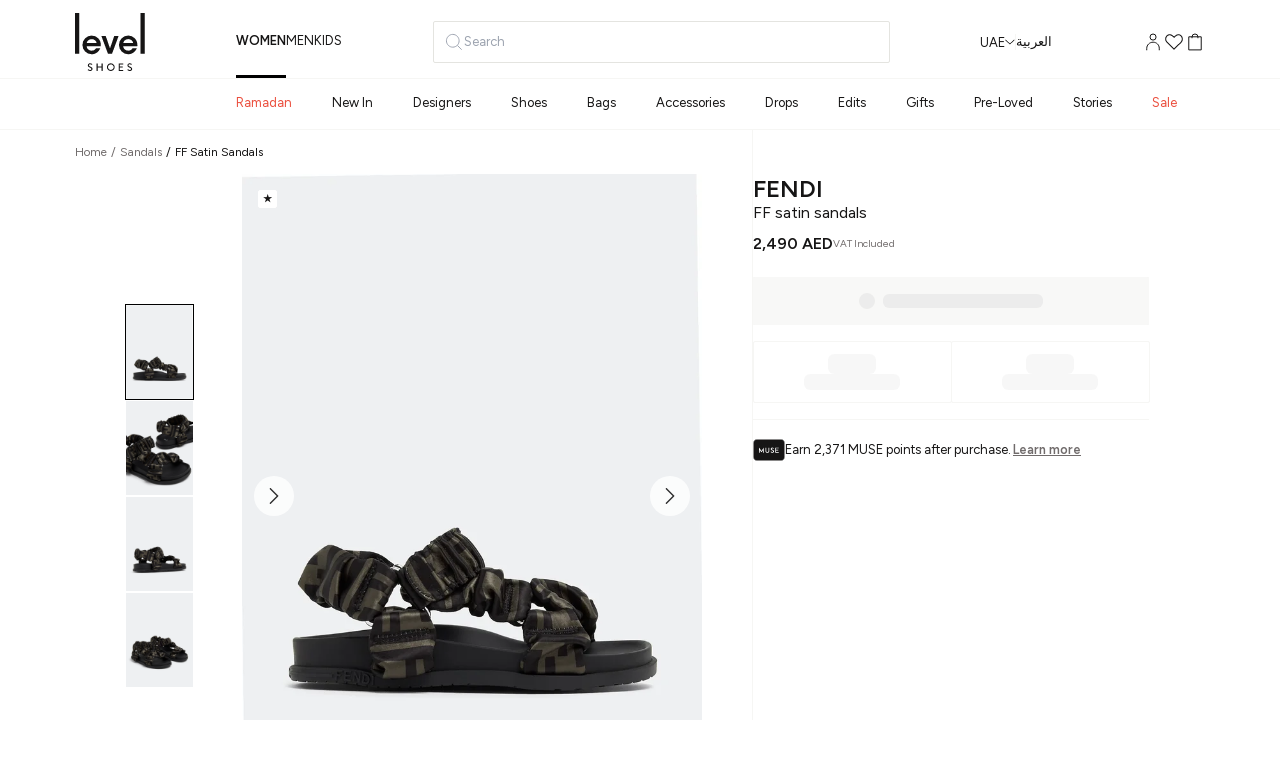

--- FILE ---
content_type: text/html; charset=utf-8
request_url: https://www.levelshoes.com/fendi-ff-satin-sandals-brown-satin-unisex-sandals-sngnlt.html
body_size: 153403
content:
<!DOCTYPE html><html dir="ltr" lang="en"><head><meta charSet="utf-8" data-next-head=""/><meta name="viewport" content="width=device-width" data-next-head=""/><link rel="shortcut icon" href="/static/frontend/Vaimo/levelshoesm2/en_US/Magento_Theme/favicon.ico" data-next-head=""/><meta name="p:domain_verify" content="357f80945f1fab80c247bfd5bc3b922b" data-next-head=""/><link rel="apple-touch-icon" href="/static/frontend/Vaimo/levelshoesm2/en_US/Magento_Theme/apple-touch-icon.png" type="image/x-icon" sizes="40x40" data-next-head=""/><title data-next-head="">FENDI FF satin sandals for Kids Unisex - Brown in UAE | Level Shoes</title><meta name="google-site-verification" content="MPVIgHhaQQAZDlnTSgrS8R0XvgbW98xB6MPG2ddCVmw" data-next-head=""/><meta name="ahrefs-site-verification" content="370f2baf82ad993cfb57a342963cc469ed1df10660976672190e0a21d51ba2ad" data-next-head=""/><meta name="apple-itunes-app" content="app-id=1533573882" data-next-head=""/><meta name="google-play-app" content="app-id=com.levelshoes" data-next-head=""/><meta name="og:type" content="product.item" data-next-head=""/><meta name="og:title" content="FENDI FF satin sandals for Kids Unisex - Brown in UAE | Level Shoes" data-next-head=""/><meta name="og:description" content="Shop FENDI Brown Satin FF satin sandals for Kids Unisex at Level Shoes. ✓Same day delivery in Dubai ✓Free shipping in UAE ✓30 day free return policy ✓Cash on delivery in UAE ✓Click &amp; collect from Dubai Mall." data-next-head=""/><meta name="og:url" content="https://levelshoes.com/undefined" data-next-head=""/><meta name="product:price:amount" content="2,490 AED" data-next-head=""/><meta name="product:price:currency" content="AED" data-next-head=""/><meta name="og:image" content="https://assets.levelshoes.com/cdn-cgi/image/width=720,height=1008,quality=85,format=webp/media/catalog/product/j/m/jmr419-ae7s-f0r7v_1.jpg?ts=20230222032513" data-next-head=""/><meta name="og:image:width" content="265" data-next-head=""/><meta name="og:image:height" content="265" data-next-head=""/><meta name="og:site_name" content="Level Shoes" data-next-head=""/><meta name="product:availability" content="out of stock" data-next-head=""/><meta name="product:condition" content="new" data-next-head=""/><meta name="twitter:site" content="levelshoes" data-next-head=""/><meta name="twitter:creator" content="levelshoes" data-next-head=""/><meta name="twitter:card" content="summary" data-next-head=""/><meta name="twitter:title" content="FENDI FF satin sandals for Kids Unisex - Brown in UAE | level Shoes" data-next-head=""/><meta name="twitter:description" content="Your little one just won the style game in the playground with these FF satin sandals by Fendi. This Mini-Me style includes an all-over FF logo upper in the classic colours with ruched details and a moulded insole." data-next-head=""/><meta name="twitter:image" content="https://assets.levelshoes.com/cdn-cgi/image/width=720,height=1008,quality=85,format=webp/media/catalog/product/j/m/jmr419-ae7s-f0r7v_1.jpg?ts=20230222032513" data-next-head=""/><meta name="twitter:url" content="https://levelshoes.com/fendi-ff-satin-sandals-brown-satin-unisex-sandals-sngnlt.html" data-next-head=""/><meta name="twitter:label1" content="Price" data-next-head=""/><meta name="twitter:data1" content="2,490 AED" data-next-head=""/><meta name="twitter:label2" content="Availability" data-next-head=""/><meta name="twitter:data2" content="out of stock" data-next-head=""/><meta name="robots" content="INDEX,FOLLOW" data-next-head=""/><link rel="alternate" hrefLang="x-default" href="https://www.levelshoes.com/fendi-ff-satin-sandals-brown-satin-unisex-sandals-sngnlt.html"/><link rel="alternate" hrefLang="ar-AE" href="https://www.levelshoes.com/ar/fendi-ff-satin-sandals-brown-satin-unisex-sandals-sngnlt.html"/><link rel="alternate" hrefLang="en-SA" href="https://en-saudi.levelshoes.com/fendi-ff-satin-sandals-brown-satin-unisex-sandals-sngnlt.html"/><link rel="alternate" hrefLang="ar-SA" href="https://ar-saudi.levelshoes.com/fendi-ff-satin-sandals-brown-satin-unisex-sandals-sngnlt.html"/><link rel="alternate" hrefLang="en-KW" href="https://en-kuwait.levelshoes.com/fendi-ff-satin-sandals-brown-satin-unisex-sandals-sngnlt.html"/><link rel="alternate" hrefLang="ar-KW" href="https://ar-kuwait.levelshoes.com/fendi-ff-satin-sandals-brown-satin-unisex-sandals-sngnlt.html"/><link rel="alternate" hrefLang="en-OM" href="https://en-oman.levelshoes.com/fendi-ff-satin-sandals-brown-satin-unisex-sandals-sngnlt.html"/><link rel="alternate" hrefLang="ar-OM" href="https://ar-oman.levelshoes.com/fendi-ff-satin-sandals-brown-satin-unisex-sandals-sngnlt.html"/><link rel="alternate" hrefLang="en-BH" href="https://en-bahrain.levelshoes.com/fendi-ff-satin-sandals-brown-satin-unisex-sandals-sngnlt.html"/><link rel="alternate" hrefLang="ar-BH" href="https://ar-bahrain.levelshoes.com/fendi-ff-satin-sandals-brown-satin-unisex-sandals-sngnlt.html"/><link rel="alternate" hrefLang="en-QA" href="https://en-qatar.levelshoes.com/fendi-ff-satin-sandals-brown-satin-unisex-sandals-sngnlt.html"/><link rel="alternate" hrefLang="ar-QA" href="https://ar-qatar.levelshoes.com/fendi-ff-satin-sandals-brown-satin-unisex-sandals-sngnlt.html"/><link rel="alternate" hrefLang="en-US" href="https://us.levelshoes.com/fendi-ff-satin-sandals-brown-satin-unisex-sandals-sngnlt.html"/><link rel="alternate" hrefLang="en-AE" href="https://www.levelshoes.com/fendi-ff-satin-sandals-brown-satin-unisex-sandals-sngnlt.html"/><link rel="alternate" hrefLang="zh-CN" href="https://cn.levelshoes.com/fendi-ff-satin-sandals-brown-satin-unisex-sandals-sngnlt.html"/><link rel="alternate" hrefLang="en-AU" href="https://au.levelshoes.com/fendi-ff-satin-sandals-brown-satin-unisex-sandals-sngnlt.html"/><link rel="alternate" hrefLang="en-GB" href="https://gb.levelshoes.com/fendi-ff-satin-sandals-brown-satin-unisex-sandals-sngnlt.html"/><link rel="canonical" href="https://www.levelshoes.com/fendi-ff-satin-sandals-brown-satin-unisex-sandals-sngnlt.html"/><link rel="preload" href="/_next/static/media/de42cfb9a3b980ae-s.p.woff2" as="font" type="font/woff2" crossorigin="anonymous" data-next-font="size-adjust"/><link rel="preload" href="/_next/static/media/f8db967ce76dbfa8-s.p.woff2" as="font" type="font/woff2" crossorigin="anonymous" data-next-font="size-adjust"/><link rel="preload" href="/_next/static/css/9faf0bc4eef3c9e6.css" as="style"/><script type="application/ld+json">[{"@context":"https://schema.org/","@type":"Product","name":"FF satin sandals","image":["https://assets.levelshoes.com/cdn-cgi/image/width=720,height=1008,quality=85,format=webp/media/catalog/product/j/m/jmr419-ae7s-f0r7v_1.jpg?ts=20230222032513","https://assets.levelshoes.com/cdn-cgi/image/width=720,height=1008,quality=85,format=webp/media/catalog/product/j/m/jmr419-ae7s-f0r7v_2.jpg?ts=20230222032514","https://assets.levelshoes.com/cdn-cgi/image/width=720,height=1008,quality=85,format=webp/media/catalog/product/j/m/jmr419-ae7s-f0r7v_3.jpg?ts=20230222032514","https://assets.levelshoes.com/cdn-cgi/image/width=720,height=1008,quality=85,format=webp/media/catalog/product/j/m/jmr419-ae7s-f0r7v_4.jpg?ts=20230222032514"],"description":"Your little one just won the style game in the playground with these FF satin sandals by Fendi. This Mini-Me style includes an all-over FF logo upper in the classic colours with ruched details and a moulded insole.","sku":"JMR419-AE7S-F0R7V","category":127,"color":"Brown","brand":{"@type":"Brand","name":"FENDI"},"offers":{"@type":"Offer","url":"https://www.levelshoes.com/fendi-ff-satin-sandals-brown-satin-unisex-sandals-sngnlt.html","priceCurrency":"AED","price":2490,"itemCondition":"https://schema.org/NewCondition","availability":"https://schema.org/OutOfStock","seller":{"@type":"Organization","name":"Level Shoes"}}},{"@context":"https://schema.org","@type":"BreadcrumbList","itemListElement":[{"@type":"ListItem","position":1,"name":"Home","item":"https://www.levelshoes.com/"},{"@type":"ListItem","position":2,"name":"Sandals","item":"https://www.levelshoes.com/kids/boys/sandals"},{"@type":"ListItem","position":3,"name":"FF satin sandals"}]}]</script> <!-- --><script async="" type="6a0edce4a6d79525734ae6bb-text/javascript">
;window.NREUM||(NREUM={});NREUM.init={session_replay:{enabled:true,block_selector:'',mask_text_selector:'*',sampling_rate:10.0,error_sampling_rate:100.0,mask_all_inputs:true,collect_fonts:true,inline_images:false,inline_stylesheet:true,fix_stylesheets:true,preload:false,mask_input_options:{}},distributed_tracing:{enabled:true},performance:{capture_measures:true},browser_consent_mode:{enabled:false},privacy:{cookies_enabled:true},ajax:{deny_list:["bam.eu01.nr-data.net", "ar-bahrain.levelshoes.com", "ar-kuwait.levelshoes.com", "ar-oman.levelshoes.com", "ar-qatar.levelshoes.com", "ar-saudi.levelshoes.com", "en-bahrain.levelshoes.com", "en-kuwait.levelshoes.com", "en-oman.levelshoes.com", "en-qatar.levelshoes.com", "en-saudi.levelshoes.com"]}};

;NREUM.loader_config={accountID:"3654647",trustKey:"3654647",agentID:"538730610",licenseKey:"NRJS-f3a4acdc2a41ebc8e2c",applicationID:"538730610"};
;NREUM.info={beacon:"bam.eu01.nr-data.net",errorBeacon:"bam.eu01.nr-data.net",licenseKey:"NRJS-f3a4acdc2a41ebc8e2c",applicationID:"538730610",sa:1};
;/*! For license information please see nr-loader-spa-1.302.0.min.js.LICENSE.txt */
(()=>{var e,t,r={384:(e,t,r)=>{"use strict";r.d(t,{NT:()=>a,US:()=>d,Zm:()=>s,bQ:()=>u,dV:()=>c,pV:()=>l});var n=r(6154),i=r(1863),o=r(1910);const a={beacon:"bam.nr-data.net",errorBeacon:"bam.nr-data.net"};function s(){return n.gm.NREUM||(n.gm.NREUM={}),void 0===n.gm.newrelic&&(n.gm.newrelic=n.gm.NREUM),n.gm.NREUM}function c(){let e=s();return e.o||(e.o={ST:n.gm.setTimeout,SI:n.gm.setImmediate||n.gm.setInterval,CT:n.gm.clearTimeout,XHR:n.gm.XMLHttpRequest,REQ:n.gm.Request,EV:n.gm.Event,PR:n.gm.Promise,MO:n.gm.MutationObserver,FETCH:n.gm.fetch,WS:n.gm.WebSocket},(0,o.i)(...Object.values(e.o))),e}function u(e,t){let r=s();r.initializedAgents??={},t.initializedAt={ms:(0,i.t)(),date:new Date},r.initializedAgents[e]=t}function d(e,t){s()[e]=t}function l(){return function(){let e=s();const t=e.info||{};e.info={beacon:a.beacon,errorBeacon:a.errorBeacon,...t}}(),function(){let e=s();const t=e.init||{};e.init={...t}}(),c(),function(){let e=s();const t=e.loader_config||{};e.loader_config={...t}}(),s()}},782:(e,t,r)=>{"use strict";r.d(t,{T:()=>n});const n=r(860).K7.pageViewTiming},860:(e,t,r)=>{"use strict";r.d(t,{$J:()=>d,K7:()=>c,P3:()=>u,XX:()=>i,Yy:()=>s,df:()=>o,qY:()=>n,v4:()=>a});const n="events",i="jserrors",o="browser/blobs",a="rum",s="browser/logs",c={ajax:"ajax",genericEvents:"generic_events",jserrors:i,logging:"logging",metrics:"metrics",pageAction:"page_action",pageViewEvent:"page_view_event",pageViewTiming:"page_view_timing",sessionReplay:"session_replay",sessionTrace:"session_trace",softNav:"soft_navigations",spa:"spa"},u={[c.pageViewEvent]:1,[c.pageViewTiming]:2,[c.metrics]:3,[c.jserrors]:4,[c.spa]:5,[c.ajax]:6,[c.sessionTrace]:7,[c.softNav]:8,[c.sessionReplay]:9,[c.logging]:10,[c.genericEvents]:11},d={[c.pageViewEvent]:a,[c.pageViewTiming]:n,[c.ajax]:n,[c.spa]:n,[c.softNav]:n,[c.metrics]:i,[c.jserrors]:i,[c.sessionTrace]:o,[c.sessionReplay]:o,[c.logging]:s,[c.genericEvents]:"ins"}},944:(e,t,r)=>{"use strict";r.d(t,{R:()=>i});var n=r(3241);function i(e,t){"function"==typeof console.debug&&(console.debug("New Relic Warning: https://github.com/newrelic/newrelic-browser-agent/blob/main/docs/warning-codes.md#".concat(e),t),(0,n.W)({agentIdentifier:null,drained:null,type:"data",name:"warn",feature:"warn",data:{code:e,secondary:t}}))}},993:(e,t,r)=>{"use strict";r.d(t,{A$:()=>o,ET:()=>a,TZ:()=>s,p_:()=>i});var n=r(860);const i={ERROR:"ERROR",WARN:"WARN",INFO:"INFO",DEBUG:"DEBUG",TRACE:"TRACE"},o={OFF:0,ERROR:1,WARN:2,INFO:3,DEBUG:4,TRACE:5},a="log",s=n.K7.logging},1687:(e,t,r)=>{"use strict";r.d(t,{Ak:()=>u,Ze:()=>f,x3:()=>d});var n=r(3241),i=r(7836),o=r(3606),a=r(860),s=r(2646);const c={};function u(e,t){const r={staged:!1,priority:a.P3[t]||0};l(e),c[e].get(t)||c[e].set(t,r)}function d(e,t){e&&c[e]&&(c[e].get(t)&&c[e].delete(t),p(e,t,!1),c[e].size&&h(e))}function l(e){if(!e)throw new Error("agentIdentifier required");c[e]||(c[e]=new Map)}function f(e="",t="feature",r=!1){if(l(e),!e||!c[e].get(t)||r)return p(e,t);c[e].get(t).staged=!0,h(e)}function h(e){const t=Array.from(c[e]);t.every(([e,t])=>t.staged)&&(t.sort((e,t)=>e[1].priority-t[1].priority),t.forEach(([t])=>{c[e].delete(t),p(e,t)}))}function p(e,t,r=!0){const a=e?i.ee.get(e):i.ee,c=o.i.handlers;if(!a.aborted&&a.backlog&&c){if((0,n.W)({agentIdentifier:e,type:"lifecycle",name:"drain",feature:t}),r){const e=a.backlog[t],r=c[t];if(r){for(let t=0;e&&t<e.length;++t)g(e[t],r);Object.entries(r).forEach(([e,t])=>{Object.values(t||{}).forEach(t=>{t[0]?.on&&t[0]?.context()instanceof s.y&&t[0].on(e,t[1])})})}}a.isolatedBacklog||delete c[t],a.backlog[t]=null,a.emit("drain-"+t,[])}}function g(e,t){var r=e[1];Object.values(t[r]||{}).forEach(t=>{var r=e[0];if(t[0]===r){var n=t[1],i=e[3],o=e[2];n.apply(i,o)}})}},1741:(e,t,r)=>{"use strict";r.d(t,{W:()=>o});var n=r(944),i=r(4261);class o{#e(e,...t){if(this[e]!==o.prototype[e])return this[e](...t);(0,n.R)(35,e)}addPageAction(e,t){return this.#e(i.hG,e,t)}register(e){return this.#e(i.eY,e)}recordCustomEvent(e,t){return this.#e(i.fF,e,t)}setPageViewName(e,t){return this.#e(i.Fw,e,t)}setCustomAttribute(e,t,r){return this.#e(i.cD,e,t,r)}noticeError(e,t){return this.#e(i.o5,e,t)}setUserId(e){return this.#e(i.Dl,e)}setApplicationVersion(e){return this.#e(i.nb,e)}setErrorHandler(e){return this.#e(i.bt,e)}addRelease(e,t){return this.#e(i.k6,e,t)}log(e,t){return this.#e(i.$9,e,t)}start(){return this.#e(i.d3)}finished(e){return this.#e(i.BL,e)}recordReplay(){return this.#e(i.CH)}pauseReplay(){return this.#e(i.Tb)}addToTrace(e){return this.#e(i.U2,e)}setCurrentRouteName(e){return this.#e(i.PA,e)}interaction(e){return this.#e(i.dT,e)}wrapLogger(e,t,r){return this.#e(i.Wb,e,t,r)}measure(e,t){return this.#e(i.V1,e,t)}}},1863:(e,t,r)=>{"use strict";function n(){return Math.floor(performance.now())}r.d(t,{t:()=>n})},1910:(e,t,r)=>{"use strict";r.d(t,{i:()=>o});var n=r(944);const i=new Map;function o(...e){return e.every(e=>{if(i.has(e))return i.get(e);const t="function"==typeof e&&e.toString().includes("[native code]");return t||(0,n.R)(64,e?.name||e?.toString()),i.set(e,t),t})}},2555:(e,t,r)=>{"use strict";r.d(t,{D:()=>s,f:()=>a});var n=r(384),i=r(8122);const o={beacon:n.NT.beacon,errorBeacon:n.NT.errorBeacon,licenseKey:void 0,applicationID:void 0,sa:void 0,queueTime:void 0,applicationTime:void 0,ttGuid:void 0,user:void 0,account:void 0,product:void 0,extra:void 0,jsAttributes:{},userAttributes:void 0,atts:void 0,transactionName:void 0,tNamePlain:void 0};function a(e){try{return!!e.licenseKey&&!!e.errorBeacon&&!!e.applicationID}catch(e){return!1}}const s=e=>(0,i.a)(e,o)},2614:(e,t,r)=>{"use strict";r.d(t,{BB:()=>a,H3:()=>n,g:()=>u,iL:()=>c,tS:()=>s,uh:()=>i,wk:()=>o});const n="NRBA",i="SESSION",o=144e5,a=18e5,s={STARTED:"session-started",PAUSE:"session-pause",RESET:"session-reset",RESUME:"session-resume",UPDATE:"session-update"},c={SAME_TAB:"same-tab",CROSS_TAB:"cross-tab"},u={OFF:0,FULL:1,ERROR:2}},2646:(e,t,r)=>{"use strict";r.d(t,{y:()=>n});class n{constructor(e){this.contextId=e}}},2843:(e,t,r)=>{"use strict";r.d(t,{u:()=>i});var n=r(3878);function i(e,t=!1,r,i){(0,n.DD)("visibilitychange",function(){if(t)return void("hidden"===document.visibilityState&&e());e(document.visibilityState)},r,i)}},3241:(e,t,r)=>{"use strict";r.d(t,{W:()=>o});var n=r(6154);const i="newrelic";function o(e={}){try{n.gm.dispatchEvent(new CustomEvent(i,{detail:e}))}catch(e){}}},3304:(e,t,r)=>{"use strict";r.d(t,{A:()=>o});var n=r(7836);const i=()=>{const e=new WeakSet;return(t,r)=>{if("object"==typeof r&&null!==r){if(e.has(r))return;e.add(r)}return r}};function o(e){try{return JSON.stringify(e,i())??""}catch(e){try{n.ee.emit("internal-error",[e])}catch(e){}return""}}},3333:(e,t,r)=>{"use strict";r.d(t,{$v:()=>d,TZ:()=>n,Xh:()=>c,Zp:()=>i,kd:()=>u,mq:()=>s,nf:()=>a,qN:()=>o});const n=r(860).K7.genericEvents,i=["auxclick","click","copy","keydown","paste","scrollend"],o=["focus","blur"],a=4,s=1e3,c=2e3,u=["PageAction","UserAction","BrowserPerformance"],d={RESOURCES:"experimental.resources",REGISTER:"register"}},3434:(e,t,r)=>{"use strict";r.d(t,{Jt:()=>o,YM:()=>u});var n=r(7836),i=r(5607);const o="nr@original:".concat(i.W),a=50;var s=Object.prototype.hasOwnProperty,c=!1;function u(e,t){return e||(e=n.ee),r.inPlace=function(e,t,n,i,o){n||(n="");const a="-"===n.charAt(0);for(let s=0;s<t.length;s++){const c=t[s],u=e[c];l(u)||(e[c]=r(u,a?c+n:n,i,c,o))}},r.flag=o,r;function r(t,r,n,c,u){return l(t)?t:(r||(r=""),nrWrapper[o]=t,function(e,t,r){if(Object.defineProperty&&Object.keys)try{return Object.keys(e).forEach(function(r){Object.defineProperty(t,r,{get:function(){return e[r]},set:function(t){return e[r]=t,t}})}),t}catch(e){d([e],r)}for(var n in e)s.call(e,n)&&(t[n]=e[n])}(t,nrWrapper,e),nrWrapper);function nrWrapper(){var o,s,l,f;let h;try{s=this,o=[...arguments],l="function"==typeof n?n(o,s):n||{}}catch(t){d([t,"",[o,s,c],l],e)}i(r+"start",[o,s,c],l,u);const p=performance.now();let g;try{return f=t.apply(s,o),g=performance.now(),f}catch(e){throw g=performance.now(),i(r+"err",[o,s,e],l,u),h=e,h}finally{const e=g-p,t={start:p,end:g,duration:e,isLongTask:e>=a,methodName:c,thrownError:h};t.isLongTask&&i("long-task",[t,s],l,u),i(r+"end",[o,s,f],l,u)}}}function i(r,n,i,o){if(!c||t){var a=c;c=!0;try{e.emit(r,n,i,t,o)}catch(t){d([t,r,n,i],e)}c=a}}}function d(e,t){t||(t=n.ee);try{t.emit("internal-error",e)}catch(e){}}function l(e){return!(e&&"function"==typeof e&&e.apply&&!e[o])}},3606:(e,t,r)=>{"use strict";r.d(t,{i:()=>o});var n=r(9908);o.on=a;var i=o.handlers={};function o(e,t,r,o){a(o||n.d,i,e,t,r)}function a(e,t,r,i,o){o||(o="feature"),e||(e=n.d);var a=t[o]=t[o]||{};(a[r]=a[r]||[]).push([e,i])}},3738:(e,t,r)=>{"use strict";r.d(t,{He:()=>i,Kp:()=>s,Lc:()=>u,Rz:()=>d,TZ:()=>n,bD:()=>o,d3:()=>a,jx:()=>l,sl:()=>f,uP:()=>c});const n=r(860).K7.sessionTrace,i="bstResource",o="resource",a="-start",s="-end",c="fn"+a,u="fn"+s,d="pushState",l=1e3,f=3e4},3785:(e,t,r)=>{"use strict";r.d(t,{R:()=>c,b:()=>u});var n=r(9908),i=r(1863),o=r(860),a=r(8154),s=r(993);function c(e,t,r={},c=s.p_.INFO,u,d=(0,i.t)()){(0,n.p)(a.xV,["API/logging/".concat(c.toLowerCase(),"/called")],void 0,o.K7.metrics,e),(0,n.p)(s.ET,[d,t,r,c,u],void 0,o.K7.logging,e)}function u(e){return"string"==typeof e&&Object.values(s.p_).some(t=>t===e.toUpperCase().trim())}},3878:(e,t,r)=>{"use strict";function n(e,t){return{capture:e,passive:!1,signal:t}}function i(e,t,r=!1,i){window.addEventListener(e,t,n(r,i))}function o(e,t,r=!1,i){document.addEventListener(e,t,n(r,i))}r.d(t,{DD:()=>o,jT:()=>n,sp:()=>i})},3962:(e,t,r)=>{"use strict";r.d(t,{AM:()=>a,O2:()=>l,OV:()=>o,Qu:()=>f,TZ:()=>c,ih:()=>h,pP:()=>s,t1:()=>d,tC:()=>i,wD:()=>u});var n=r(860);const i=["click","keydown","submit"],o="popstate",a="api",s="initialPageLoad",c=n.K7.softNav,u=5e3,d=500,l={INITIAL_PAGE_LOAD:"",ROUTE_CHANGE:1,UNSPECIFIED:2},f={INTERACTION:1,AJAX:2,CUSTOM_END:3,CUSTOM_TRACER:4},h={IP:"in progress",PF:"pending finish",FIN:"finished",CAN:"cancelled"}},4234:(e,t,r)=>{"use strict";r.d(t,{W:()=>o});var n=r(7836),i=r(1687);class o{constructor(e,t){this.agentIdentifier=e,this.ee=n.ee.get(e),this.featureName=t,this.blocked=!1}deregisterDrain(){(0,i.x3)(this.agentIdentifier,this.featureName)}}},4261:(e,t,r)=>{"use strict";r.d(t,{$9:()=>d,BL:()=>c,CH:()=>p,Dl:()=>R,Fw:()=>w,PA:()=>v,Pl:()=>n,Tb:()=>f,U2:()=>a,V1:()=>E,Wb:()=>T,bt:()=>y,cD:()=>b,d3:()=>x,dT:()=>u,eY:()=>g,fF:()=>h,hG:()=>o,hw:()=>i,k6:()=>s,nb:()=>m,o5:()=>l});const n="api-",i=n+"ixn-",o="addPageAction",a="addToTrace",s="addRelease",c="finished",u="interaction",d="log",l="noticeError",f="pauseReplay",h="recordCustomEvent",p="recordReplay",g="register",m="setApplicationVersion",v="setCurrentRouteName",b="setCustomAttribute",y="setErrorHandler",w="setPageViewName",R="setUserId",x="start",T="wrapLogger",E="measure"},4387:(e,t,r)=>{"use strict";function n(e={}){return!(!e.id||!e.name)}function i(e,t){if(2!==t?.harvestEndpointVersion)return{};const r=t.agentRef.runtime.appMetadata.agents[0].entityGuid;return n(e)?{"mfe.id":e.id,"mfe.name":e.name,eventSource:"MicroFrontendBrowserAgent","parent.id":r}:{"entity.guid":r,appId:t.agentRef.info.applicationID}}r.d(t,{U:()=>i,c:()=>n})},5205:(e,t,r)=>{"use strict";r.d(t,{j:()=>_});var n=r(384),i=r(1741);var o=r(2555),a=r(3333);const s=e=>{if(!e||"string"!=typeof e)return!1;try{document.createDocumentFragment().querySelector(e)}catch{return!1}return!0};var c=r(2614),u=r(944),d=r(8122);const l="[data-nr-mask]",f=e=>(0,d.a)(e,(()=>{const e={feature_flags:[],experimental:{allow_registered_children:!1,resources:!1},mask_selector:"*",block_selector:"[data-nr-block]",mask_input_options:{color:!1,date:!1,"datetime-local":!1,email:!1,month:!1,number:!1,range:!1,search:!1,tel:!1,text:!1,time:!1,url:!1,week:!1,textarea:!1,select:!1,password:!0}};return{ajax:{deny_list:void 0,block_internal:!0,enabled:!0,autoStart:!0},api:{get allow_registered_children(){return e.feature_flags.includes(a.$v.REGISTER)||e.experimental.allow_registered_children},set allow_registered_children(t){e.experimental.allow_registered_children=t},duplicate_registered_data:!1},distributed_tracing:{enabled:void 0,exclude_newrelic_header:void 0,cors_use_newrelic_header:void 0,cors_use_tracecontext_headers:void 0,allowed_origins:void 0},get feature_flags(){return e.feature_flags},set feature_flags(t){e.feature_flags=t},generic_events:{enabled:!0,autoStart:!0},harvest:{interval:30},jserrors:{enabled:!0,autoStart:!0},logging:{enabled:!0,autoStart:!0},metrics:{enabled:!0,autoStart:!0},obfuscate:void 0,page_action:{enabled:!0},page_view_event:{enabled:!0,autoStart:!0},page_view_timing:{enabled:!0,autoStart:!0},performance:{capture_marks:!1,capture_measures:!1,capture_detail:!0,resources:{get enabled(){return e.feature_flags.includes(a.$v.RESOURCES)||e.experimental.resources},set enabled(t){e.experimental.resources=t},asset_types:[],first_party_domains:[],ignore_newrelic:!0}},privacy:{cookies_enabled:!0},proxy:{assets:void 0,beacon:void 0},session:{expiresMs:c.wk,inactiveMs:c.BB},session_replay:{autoStart:!0,enabled:!1,preload:!1,sampling_rate:10,error_sampling_rate:100,collect_fonts:!1,inline_images:!1,fix_stylesheets:!0,mask_all_inputs:!0,get mask_text_selector(){return e.mask_selector},set mask_text_selector(t){s(t)?e.mask_selector="".concat(t,",").concat(l):""===t||null===t?e.mask_selector=l:(0,u.R)(5,t)},get block_class(){return"nr-block"},get ignore_class(){return"nr-ignore"},get mask_text_class(){return"nr-mask"},get block_selector(){return e.block_selector},set block_selector(t){s(t)?e.block_selector+=",".concat(t):""!==t&&(0,u.R)(6,t)},get mask_input_options(){return e.mask_input_options},set mask_input_options(t){t&&"object"==typeof t?e.mask_input_options={...t,password:!0}:(0,u.R)(7,t)}},session_trace:{enabled:!0,autoStart:!0},soft_navigations:{enabled:!0,autoStart:!0},spa:{enabled:!0,autoStart:!0},ssl:void 0,user_actions:{enabled:!0,elementAttributes:["id","className","tagName","type"]}}})());var h=r(6154),p=r(9324);let g=0;const m={buildEnv:p.F3,distMethod:p.Xs,version:p.xv,originTime:h.WN},v={appMetadata:{},customTransaction:void 0,denyList:void 0,disabled:!1,harvester:void 0,isolatedBacklog:!1,isRecording:!1,loaderType:void 0,maxBytes:3e4,obfuscator:void 0,onerror:void 0,ptid:void 0,releaseIds:{},session:void 0,timeKeeper:void 0,registeredEntities:[],jsAttributesMetadata:{bytes:0},get harvestCount(){return++g}},b=e=>{const t=(0,d.a)(e,v),r=Object.keys(m).reduce((e,t)=>(e[t]={value:m[t],writable:!1,configurable:!0,enumerable:!0},e),{});return Object.defineProperties(t,r)};var y=r(5701);const w=e=>{const t=e.startsWith("http");e+="/",r.p=t?e:"https://"+e};var R=r(7836),x=r(3241);const T={accountID:void 0,trustKey:void 0,agentID:void 0,licenseKey:void 0,applicationID:void 0,xpid:void 0},E=e=>(0,d.a)(e,T),A=new Set;function _(e,t={},r,a){let{init:s,info:c,loader_config:u,runtime:d={},exposed:l=!0}=t;if(!c){const e=(0,n.pV)();s=e.init,c=e.info,u=e.loader_config}e.init=f(s||{}),e.loader_config=E(u||{}),c.jsAttributes??={},h.bv&&(c.jsAttributes.isWorker=!0),e.info=(0,o.D)(c);const p=e.init,g=[c.beacon,c.errorBeacon];A.has(e.agentIdentifier)||(p.proxy.assets&&(w(p.proxy.assets),g.push(p.proxy.assets)),p.proxy.beacon&&g.push(p.proxy.beacon),e.beacons=[...g],function(e){const t=(0,n.pV)();Object.getOwnPropertyNames(i.W.prototype).forEach(r=>{const n=i.W.prototype[r];if("function"!=typeof n||"constructor"===n)return;let o=t[r];e[r]&&!1!==e.exposed&&"micro-agent"!==e.runtime?.loaderType&&(t[r]=(...t)=>{const n=e[r](...t);return o?o(...t):n})})}(e),(0,n.US)("activatedFeatures",y.B),e.runSoftNavOverSpa&&=!0===p.soft_navigations.enabled&&p.feature_flags.includes("soft_nav")),d.denyList=[...p.ajax.deny_list||[],...p.ajax.block_internal?g:[]],d.ptid=e.agentIdentifier,d.loaderType=r,e.runtime=b(d),A.has(e.agentIdentifier)||(e.ee=R.ee.get(e.agentIdentifier),e.exposed=l,(0,x.W)({agentIdentifier:e.agentIdentifier,drained:!!y.B?.[e.agentIdentifier],type:"lifecycle",name:"initialize",feature:void 0,data:e.config})),A.add(e.agentIdentifier)}},5270:(e,t,r)=>{"use strict";r.d(t,{Aw:()=>a,SR:()=>o,rF:()=>s});var n=r(384),i=r(7767);function o(e){return!!(0,n.dV)().o.MO&&(0,i.V)(e)&&!0===e?.session_trace.enabled}function a(e){return!0===e?.session_replay.preload&&o(e)}function s(e,t){try{if("string"==typeof t?.type){if("password"===t.type.toLowerCase())return"*".repeat(e?.length||0);if(void 0!==t?.dataset?.nrUnmask||t?.classList?.contains("nr-unmask"))return e}}catch(e){}return"string"==typeof e?e.replace(/[\S]/g,"*"):"*".repeat(e?.length||0)}},5289:(e,t,r)=>{"use strict";r.d(t,{GG:()=>o,Qr:()=>s,sB:()=>a});var n=r(3878);function i(){return"undefined"==typeof document||"complete"===document.readyState}function o(e,t){if(i())return e();(0,n.sp)("load",e,t)}function a(e){if(i())return e();(0,n.DD)("DOMContentLoaded",e)}function s(e){if(i())return e();(0,n.sp)("popstate",e)}},5607:(e,t,r)=>{"use strict";r.d(t,{W:()=>n});const n=(0,r(9566).bz)()},5701:(e,t,r)=>{"use strict";r.d(t,{B:()=>o,t:()=>a});var n=r(3241);const i=new Set,o={};function a(e,t){const r=t.agentIdentifier;o[r]??={},e&&"object"==typeof e&&(i.has(r)||(t.ee.emit("rumresp",[e]),o[r]=e,i.add(r),(0,n.W)({agentIdentifier:r,loaded:!0,drained:!0,type:"lifecycle",name:"load",feature:void 0,data:e})))}},6154:(e,t,r)=>{"use strict";r.d(t,{A4:()=>s,OF:()=>d,RI:()=>i,WN:()=>h,bv:()=>o,gm:()=>a,lR:()=>f,m:()=>u,mw:()=>c,sb:()=>l});var n=r(1863);const i="undefined"!=typeof window&&!!window.document,o="undefined"!=typeof WorkerGlobalScope&&("undefined"!=typeof self&&self instanceof WorkerGlobalScope&&self.navigator instanceof WorkerNavigator||"undefined"!=typeof globalThis&&globalThis instanceof WorkerGlobalScope&&globalThis.navigator instanceof WorkerNavigator),a=i?window:"undefined"!=typeof WorkerGlobalScope&&("undefined"!=typeof self&&self instanceof WorkerGlobalScope&&self||"undefined"!=typeof globalThis&&globalThis instanceof WorkerGlobalScope&&globalThis),s="complete"===a?.document?.readyState,c=Boolean("hidden"===a?.document?.visibilityState),u=""+a?.location,d=/iPad|iPhone|iPod/.test(a.navigator?.userAgent),l=d&&"undefined"==typeof SharedWorker,f=(()=>{const e=a.navigator?.userAgent?.match(/Firefox[/\s](\d+\.\d+)/);return Array.isArray(e)&&e.length>=2?+e[1]:0})(),h=Date.now()-(0,n.t)()},6344:(e,t,r)=>{"use strict";r.d(t,{BB:()=>d,G4:()=>o,Qb:()=>l,TZ:()=>i,Ug:()=>a,_s:()=>s,bc:()=>u,yP:()=>c});var n=r(2614);const i=r(860).K7.sessionReplay,o={RECORD:"recordReplay",PAUSE:"pauseReplay",ERROR_DURING_REPLAY:"errorDuringReplay"},a=.12,s={DomContentLoaded:0,Load:1,FullSnapshot:2,IncrementalSnapshot:3,Meta:4,Custom:5},c={[n.g.ERROR]:15e3,[n.g.FULL]:3e5,[n.g.OFF]:0},u={RESET:{message:"Session was reset",sm:"Reset"},IMPORT:{message:"Recorder failed to import",sm:"Import"},TOO_MANY:{message:"429: Too Many Requests",sm:"Too-Many"},TOO_BIG:{message:"Payload was too large",sm:"Too-Big"},CROSS_TAB:{message:"Session Entity was set to OFF on another tab",sm:"Cross-Tab"},ENTITLEMENTS:{message:"Session Replay is not allowed and will not be started",sm:"Entitlement"}},d=5e3,l={API:"api",RESUME:"resume",SWITCH_TO_FULL:"switchToFull",INITIALIZE:"initialize",PRELOAD:"preload"}},6389:(e,t,r)=>{"use strict";function n(e,t=500,r={}){const n=r?.leading||!1;let i;return(...r)=>{n&&void 0===i&&(e.apply(this,r),i=setTimeout(()=>{i=clearTimeout(i)},t)),n||(clearTimeout(i),i=setTimeout(()=>{e.apply(this,r)},t))}}function i(e){let t=!1;return(...r)=>{t||(t=!0,e.apply(this,r))}}r.d(t,{J:()=>i,s:()=>n})},6630:(e,t,r)=>{"use strict";r.d(t,{T:()=>n});const n=r(860).K7.pageViewEvent},6774:(e,t,r)=>{"use strict";r.d(t,{T:()=>n});const n=r(860).K7.jserrors},7295:(e,t,r)=>{"use strict";r.d(t,{Xv:()=>a,gX:()=>i,iW:()=>o});var n=[];function i(e){if(!e||o(e))return!1;if(0===n.length)return!0;for(var t=0;t<n.length;t++){var r=n[t];if("*"===r.hostname)return!1;if(s(r.hostname,e.hostname)&&c(r.pathname,e.pathname))return!1}return!0}function o(e){return void 0===e.hostname}function a(e){if(n=[],e&&e.length)for(var t=0;t<e.length;t++){let r=e[t];if(!r)continue;0===r.indexOf("http://")?r=r.substring(7):0===r.indexOf("https://")&&(r=r.substring(8));const i=r.indexOf("/");let o,a;i>0?(o=r.substring(0,i),a=r.substring(i)):(o=r,a="");let[s]=o.split(":");n.push({hostname:s,pathname:a})}}function s(e,t){return!(e.length>t.length)&&t.indexOf(e)===t.length-e.length}function c(e,t){return 0===e.indexOf("/")&&(e=e.substring(1)),0===t.indexOf("/")&&(t=t.substring(1)),""===e||e===t}},7378:(e,t,r)=>{"use strict";r.d(t,{$p:()=>x,BR:()=>b,Kp:()=>R,L3:()=>y,Lc:()=>c,NC:()=>o,SG:()=>d,TZ:()=>i,U6:()=>p,UT:()=>m,d3:()=>w,dT:()=>f,e5:()=>E,gx:()=>v,l9:()=>l,oW:()=>h,op:()=>g,rw:()=>u,tH:()=>A,uP:()=>s,wW:()=>T,xq:()=>a});var n=r(384);const i=r(860).K7.spa,o=["click","submit","keypress","keydown","keyup","change"],a=999,s="fn-start",c="fn-end",u="cb-start",d="api-ixn-",l="remaining",f="interaction",h="spaNode",p="jsonpNode",g="fetch-start",m="fetch-done",v="fetch-body-",b="jsonp-end",y=(0,n.dV)().o.ST,w="-start",R="-end",x="-body",T="cb"+R,E="jsTime",A="fetch"},7485:(e,t,r)=>{"use strict";r.d(t,{D:()=>i});var n=r(6154);function i(e){if(0===(e||"").indexOf("data:"))return{protocol:"data"};try{const t=new URL(e,location.href),r={port:t.port,hostname:t.hostname,pathname:t.pathname,search:t.search,protocol:t.protocol.slice(0,t.protocol.indexOf(":")),sameOrigin:t.protocol===n.gm?.location?.protocol&&t.host===n.gm?.location?.host};return r.port&&""!==r.port||("http:"===t.protocol&&(r.port="80"),"https:"===t.protocol&&(r.port="443")),r.pathname&&""!==r.pathname?r.pathname.startsWith("/")||(r.pathname="/".concat(r.pathname)):r.pathname="/",r}catch(e){return{}}}},7699:(e,t,r)=>{"use strict";r.d(t,{It:()=>o,KC:()=>s,No:()=>i,qh:()=>a});var n=r(860);const i=16e3,o=1e6,a="SESSION_ERROR",s={[n.K7.logging]:!0,[n.K7.genericEvents]:!1,[n.K7.jserrors]:!1,[n.K7.ajax]:!1}},7767:(e,t,r)=>{"use strict";r.d(t,{V:()=>i});var n=r(6154);const i=e=>n.RI&&!0===e?.privacy.cookies_enabled},7836:(e,t,r)=>{"use strict";r.d(t,{P:()=>s,ee:()=>c});var n=r(384),i=r(8990),o=r(2646),a=r(5607);const s="nr@context:".concat(a.W),c=function e(t,r){var n={},a={},d={},l=!1;try{l=16===r.length&&u.initializedAgents?.[r]?.runtime.isolatedBacklog}catch(e){}var f={on:p,addEventListener:p,removeEventListener:function(e,t){var r=n[e];if(!r)return;for(var i=0;i<r.length;i++)r[i]===t&&r.splice(i,1)},emit:function(e,r,n,i,o){!1!==o&&(o=!0);if(c.aborted&&!i)return;t&&o&&t.emit(e,r,n);var s=h(n);g(e).forEach(e=>{e.apply(s,r)});var u=v()[a[e]];u&&u.push([f,e,r,s]);return s},get:m,listeners:g,context:h,buffer:function(e,t){const r=v();if(t=t||"feature",f.aborted)return;Object.entries(e||{}).forEach(([e,n])=>{a[n]=t,t in r||(r[t]=[])})},abort:function(){f._aborted=!0,Object.keys(f.backlog).forEach(e=>{delete f.backlog[e]})},isBuffering:function(e){return!!v()[a[e]]},debugId:r,backlog:l?{}:t&&"object"==typeof t.backlog?t.backlog:{},isolatedBacklog:l};return Object.defineProperty(f,"aborted",{get:()=>{let e=f._aborted||!1;return e||(t&&(e=t.aborted),e)}}),f;function h(e){return e&&e instanceof o.y?e:e?(0,i.I)(e,s,()=>new o.y(s)):new o.y(s)}function p(e,t){n[e]=g(e).concat(t)}function g(e){return n[e]||[]}function m(t){return d[t]=d[t]||e(f,t)}function v(){return f.backlog}}(void 0,"globalEE"),u=(0,n.Zm)();u.ee||(u.ee=c)},8122:(e,t,r)=>{"use strict";r.d(t,{a:()=>i});var n=r(944);function i(e,t){try{if(!e||"object"!=typeof e)return(0,n.R)(3);if(!t||"object"!=typeof t)return(0,n.R)(4);const r=Object.create(Object.getPrototypeOf(t),Object.getOwnPropertyDescriptors(t)),o=0===Object.keys(r).length?e:r;for(let a in o)if(void 0!==e[a])try{if(null===e[a]){r[a]=null;continue}Array.isArray(e[a])&&Array.isArray(t[a])?r[a]=Array.from(new Set([...e[a],...t[a]])):"object"==typeof e[a]&&"object"==typeof t[a]?r[a]=i(e[a],t[a]):r[a]=e[a]}catch(e){r[a]||(0,n.R)(1,e)}return r}catch(e){(0,n.R)(2,e)}}},8139:(e,t,r)=>{"use strict";r.d(t,{u:()=>f});var n=r(7836),i=r(3434),o=r(8990),a=r(6154);const s={},c=a.gm.XMLHttpRequest,u="addEventListener",d="removeEventListener",l="nr@wrapped:".concat(n.P);function f(e){var t=function(e){return(e||n.ee).get("events")}(e);if(s[t.debugId]++)return t;s[t.debugId]=1;var r=(0,i.YM)(t,!0);function f(e){r.inPlace(e,[u,d],"-",p)}function p(e,t){return e[1]}return"getPrototypeOf"in Object&&(a.RI&&h(document,f),c&&h(c.prototype,f),h(a.gm,f)),t.on(u+"-start",function(e,t){var n=e[1];if(null!==n&&("function"==typeof n||"object"==typeof n)&&"newrelic"!==e[0]){var i=(0,o.I)(n,l,function(){var e={object:function(){if("function"!=typeof n.handleEvent)return;return n.handleEvent.apply(n,arguments)},function:n}[typeof n];return e?r(e,"fn-",null,e.name||"anonymous"):n});this.wrapped=e[1]=i}}),t.on(d+"-start",function(e){e[1]=this.wrapped||e[1]}),t}function h(e,t,...r){let n=e;for(;"object"==typeof n&&!Object.prototype.hasOwnProperty.call(n,u);)n=Object.getPrototypeOf(n);n&&t(n,...r)}},8154:(e,t,r)=>{"use strict";r.d(t,{z_:()=>o,XG:()=>s,TZ:()=>n,rs:()=>i,xV:()=>a});r(6154),r(9566),r(384);const n=r(860).K7.metrics,i="sm",o="cm",a="storeSupportabilityMetrics",s="storeEventMetrics"},8374:(e,t,r)=>{r.nc=(()=>{try{return document?.currentScript?.nonce}catch(e){}return""})()},8990:(e,t,r)=>{"use strict";r.d(t,{I:()=>i});var n=Object.prototype.hasOwnProperty;function i(e,t,r){if(n.call(e,t))return e[t];var i=r();if(Object.defineProperty&&Object.keys)try{return Object.defineProperty(e,t,{value:i,writable:!0,enumerable:!1}),i}catch(e){}return e[t]=i,i}},9300:(e,t,r)=>{"use strict";r.d(t,{T:()=>n});const n=r(860).K7.ajax},9324:(e,t,r)=>{"use strict";r.d(t,{AJ:()=>a,F3:()=>i,Xs:()=>o,Yq:()=>s,xv:()=>n});const n="1.302.0",i="PROD",o="CDN",a="@newrelic/rrweb",s="1.0.1"},9566:(e,t,r)=>{"use strict";r.d(t,{LA:()=>s,ZF:()=>c,bz:()=>a,el:()=>u});var n=r(6154);const i="xxxxxxxx-xxxx-4xxx-yxxx-xxxxxxxxxxxx";function o(e,t){return e?15&e[t]:16*Math.random()|0}function a(){const e=n.gm?.crypto||n.gm?.msCrypto;let t,r=0;return e&&e.getRandomValues&&(t=e.getRandomValues(new Uint8Array(30))),i.split("").map(e=>"x"===e?o(t,r++).toString(16):"y"===e?(3&o()|8).toString(16):e).join("")}function s(e){const t=n.gm?.crypto||n.gm?.msCrypto;let r,i=0;t&&t.getRandomValues&&(r=t.getRandomValues(new Uint8Array(e)));const a=[];for(var s=0;s<e;s++)a.push(o(r,i++).toString(16));return a.join("")}function c(){return s(16)}function u(){return s(32)}},9908:(e,t,r)=>{"use strict";r.d(t,{d:()=>n,p:()=>i});var n=r(7836).ee.get("handle");function i(e,t,r,i,o){o?(o.buffer([e],i),o.emit(e,t,r)):(n.buffer([e],i),n.emit(e,t,r))}}},n={};function i(e){var t=n[e];if(void 0!==t)return t.exports;var o=n[e]={exports:{}};return r[e](o,o.exports,i),o.exports}i.m=r,i.d=(e,t)=>{for(var r in t)i.o(t,r)&&!i.o(e,r)&&Object.defineProperty(e,r,{enumerable:!0,get:t[r]})},i.f={},i.e=e=>Promise.all(Object.keys(i.f).reduce((t,r)=>(i.f[r](e,t),t),[])),i.u=e=>({212:"nr-spa-compressor",249:"nr-spa-recorder",478:"nr-spa"}[e]+"-1.302.0.min.js"),i.o=(e,t)=>Object.prototype.hasOwnProperty.call(e,t),e={},t="NRBA-1.302.0.PROD:",i.l=(r,n,o,a)=>{if(e[r])e[r].push(n);else{var s,c;if(void 0!==o)for(var u=document.getElementsByTagName("script"),d=0;d<u.length;d++){var l=u[d];if(l.getAttribute("src")==r||l.getAttribute("data-webpack")==t+o){s=l;break}}if(!s){c=!0;var f={478:"sha512-et4eqFkcD6+Z71h33KYPiiAOMr5fyZ1HImNOrGswghuDrKIj7niWOwg3RWg+8TpTcZ0yzzll8oYNDiAX1WXraw==",249:"sha512-m/7InETzWcM0kCLJfqT/2vmV1Zs98JekxGeUcmQe9kauyn31VeP+2xJH+qt156WKCOLL7p503ATnehElqw1gnQ==",212:"sha512-Ed30EgOV4akpDvOaqpf/6nP9OreWlwun3X9xxl+erWeEjX64VUNxzVFPixvdU+WbzLtJS9S8j8phFbfXxEyvJg=="};(s=document.createElement("script")).charset="utf-8",i.nc&&s.setAttribute("nonce",i.nc),s.setAttribute("data-webpack",t+o),s.src=r,0!==s.src.indexOf(window.location.origin+"/")&&(s.crossOrigin="anonymous"),f[a]&&(s.integrity=f[a])}e[r]=[n];var h=(t,n)=>{s.onerror=s.onload=null,clearTimeout(p);var i=e[r];if(delete e[r],s.parentNode&&s.parentNode.removeChild(s),i&&i.forEach(e=>e(n)),t)return t(n)},p=setTimeout(h.bind(null,void 0,{type:"timeout",target:s}),12e4);s.onerror=h.bind(null,s.onerror),s.onload=h.bind(null,s.onload),c&&document.head.appendChild(s)}},i.r=e=>{"undefined"!=typeof Symbol&&Symbol.toStringTag&&Object.defineProperty(e,Symbol.toStringTag,{value:"Module"}),Object.defineProperty(e,"__esModule",{value:!0})},i.p="https://js-agent.newrelic.com/",(()=>{var e={38:0,788:0};i.f.j=(t,r)=>{var n=i.o(e,t)?e[t]:void 0;if(0!==n)if(n)r.push(n[2]);else{var o=new Promise((r,i)=>n=e[t]=[r,i]);r.push(n[2]=o);var a=i.p+i.u(t),s=new Error;i.l(a,r=>{if(i.o(e,t)&&(0!==(n=e[t])&&(e[t]=void 0),n)){var o=r&&("load"===r.type?"missing":r.type),a=r&&r.target&&r.target.src;s.message="Loading chunk "+t+" failed.\n("+o+": "+a+")",s.name="ChunkLoadError",s.type=o,s.request=a,n[1](s)}},"chunk-"+t,t)}};var t=(t,r)=>{var n,o,[a,s,c]=r,u=0;if(a.some(t=>0!==e[t])){for(n in s)i.o(s,n)&&(i.m[n]=s[n]);if(c)c(i)}for(t&&t(r);u<a.length;u++)o=a[u],i.o(e,o)&&e[o]&&e[o][0](),e[o]=0},r=self["webpackChunk:NRBA-1.302.0.PROD"]=self["webpackChunk:NRBA-1.302.0.PROD"]||[];r.forEach(t.bind(null,0)),r.push=t.bind(null,r.push.bind(r))})(),(()=>{"use strict";i(8374);var e=i(9566),t=i(1741);class r extends t.W{agentIdentifier=(0,e.LA)(16)}var n=i(860);const o=Object.values(n.K7);var a=i(5205);var s=i(9908),c=i(1863),u=i(4261),d=i(3241),l=i(944),f=i(5701),h=i(8154);function p(e,t,i,o){const a=o||i;!a||a[e]&&a[e]!==r.prototype[e]||(a[e]=function(){(0,s.p)(h.xV,["API/"+e+"/called"],void 0,n.K7.metrics,i.ee),(0,d.W)({agentIdentifier:i.agentIdentifier,drained:!!f.B?.[i.agentIdentifier],type:"data",name:"api",feature:u.Pl+e,data:{}});try{return t.apply(this,arguments)}catch(e){(0,l.R)(23,e)}})}function g(e,t,r,n,i){const o=e.info;null===r?delete o.jsAttributes[t]:o.jsAttributes[t]=r,(i||null===r)&&(0,s.p)(u.Pl+n,[(0,c.t)(),t,r],void 0,"session",e.ee)}var m=i(1687),v=i(4234),b=i(5289),y=i(6154),w=i(5270),R=i(7767),x=i(6389),T=i(7699);class E extends v.W{constructor(e,t){super(e.agentIdentifier,t),this.agentRef=e,this.abortHandler=void 0,this.featAggregate=void 0,this.onAggregateImported=void 0,this.deferred=Promise.resolve(),!1===e.init[this.featureName].autoStart?this.deferred=new Promise((t,r)=>{this.ee.on("manual-start-all",(0,x.J)(()=>{(0,m.Ak)(e.agentIdentifier,this.featureName),t()}))}):(0,m.Ak)(e.agentIdentifier,t)}importAggregator(e,t,r={}){if(this.featAggregate)return;let n;this.onAggregateImported=new Promise(e=>{n=e});const o=async()=>{let o;await this.deferred;try{if((0,R.V)(e.init)){const{setupAgentSession:t}=await i.e(478).then(i.bind(i,8766));o=t(e)}}catch(e){(0,l.R)(20,e),this.ee.emit("internal-error",[e]),(0,s.p)(T.qh,[e],void 0,this.featureName,this.ee)}try{if(!this.#t(this.featureName,o,e.init))return(0,m.Ze)(this.agentIdentifier,this.featureName),void n(!1);const{Aggregate:i}=await t();this.featAggregate=new i(e,r),e.runtime.harvester.initializedAggregates.push(this.featAggregate),n(!0)}catch(e){(0,l.R)(34,e),this.abortHandler?.(),(0,m.Ze)(this.agentIdentifier,this.featureName,!0),n(!1),this.ee&&this.ee.abort()}};y.RI?(0,b.GG)(()=>o(),!0):o()}#t(e,t,r){if(this.blocked)return!1;switch(e){case n.K7.sessionReplay:return(0,w.SR)(r)&&!!t;case n.K7.sessionTrace:return!!t;default:return!0}}}var A=i(6630),_=i(2614);class S extends E{static featureName=A.T;constructor(e){var t;super(e,A.T),this.setupInspectionEvents(e.agentIdentifier),t=e,p(u.Fw,function(e,r){"string"==typeof e&&("/"!==e.charAt(0)&&(e="/"+e),t.runtime.customTransaction=(r||"http://custom.transaction")+e,(0,s.p)(u.Pl+u.Fw,[(0,c.t)()],void 0,void 0,t.ee))},t),this.ee.on("api-send-rum",(e,t)=>(0,s.p)("send-rum",[e,t],void 0,this.featureName,this.ee)),this.importAggregator(e,()=>i.e(478).then(i.bind(i,1983)))}setupInspectionEvents(e){const t=(t,r)=>{t&&(0,d.W)({agentIdentifier:e,timeStamp:t.timeStamp,loaded:"complete"===t.target.readyState,type:"window",name:r,data:t.target.location+""})};(0,b.sB)(e=>{t(e,"DOMContentLoaded")}),(0,b.GG)(e=>{t(e,"load")}),(0,b.Qr)(e=>{t(e,"navigate")}),this.ee.on(_.tS.UPDATE,(t,r)=>{(0,d.W)({agentIdentifier:e,type:"lifecycle",name:"session",data:r})})}}var O=i(384);var N=i(2843),I=i(3878),P=i(782);class j extends E{static featureName=P.T;constructor(e){super(e,P.T),y.RI&&((0,N.u)(()=>(0,s.p)("docHidden",[(0,c.t)()],void 0,P.T,this.ee),!0),(0,I.sp)("pagehide",()=>(0,s.p)("winPagehide",[(0,c.t)()],void 0,P.T,this.ee)),this.importAggregator(e,()=>i.e(478).then(i.bind(i,9917))))}}class k extends E{static featureName=h.TZ;constructor(e){super(e,h.TZ),y.RI&&document.addEventListener("securitypolicyviolation",e=>{(0,s.p)(h.xV,["Generic/CSPViolation/Detected"],void 0,this.featureName,this.ee)}),this.importAggregator(e,()=>i.e(478).then(i.bind(i,6555)))}}var C=i(6774),L=i(3304);class H{constructor(e,t,r,n,i){this.name="UncaughtError",this.message="string"==typeof e?e:(0,L.A)(e),this.sourceURL=t,this.line=r,this.column=n,this.__newrelic=i}}function M(e){return U(e)?e:new H(void 0!==e?.message?e.message:e,e?.filename||e?.sourceURL,e?.lineno||e?.line,e?.colno||e?.col,e?.__newrelic,e?.cause)}function K(e){const t="Unhandled Promise Rejection: ";if(!e?.reason)return;if(U(e.reason)){try{e.reason.message.startsWith(t)||(e.reason.message=t+e.reason.message)}catch(e){}return M(e.reason)}const r=M(e.reason);return(r.message||"").startsWith(t)||(r.message=t+r.message),r}function D(e){if(e.error instanceof SyntaxError&&!/:\d+$/.test(e.error.stack?.trim())){const t=new H(e.message,e.filename,e.lineno,e.colno,e.error.__newrelic,e.cause);return t.name=SyntaxError.name,t}return U(e.error)?e.error:M(e)}function U(e){return e instanceof Error&&!!e.stack}function F(e,t,r,i,o=(0,c.t)()){"string"==typeof e&&(e=new Error(e)),(0,s.p)("err",[e,o,!1,t,r.runtime.isRecording,void 0,i],void 0,n.K7.jserrors,r.ee),(0,s.p)("uaErr",[],void 0,n.K7.genericEvents,r.ee)}var W=i(4387),B=i(993),V=i(3785);function G(e,{customAttributes:t={},level:r=B.p_.INFO}={},n,i,o=(0,c.t)()){(0,V.R)(n.ee,e,t,r,i,o)}function z(e,t,r,i,o=(0,c.t)()){(0,s.p)(u.Pl+u.hG,[o,e,t,i],void 0,n.K7.genericEvents,r.ee)}function Z(e){p(u.eY,function(t){return function(e,t){const r={};(0,l.R)(54,"newrelic.register"),t||={},t.licenseKey||=e.info.licenseKey,t.blocked=!1;let i=()=>{};const o=e.runtime.registeredEntities,a=o.find(({metadata:{target:{id:e,name:r}}})=>e===t.id);if(a)return a.metadata.target.name!==t.name&&(a.metadata.target.name=t.name),a;const u=e=>{t.blocked=!0,i=e};e.init.api.allow_registered_children||u((0,x.J)(()=>(0,l.R)(55)));(0,W.c)(t)||u((0,x.J)(()=>(0,l.R)(48,t)));const d={addPageAction:(n,i={})=>g(z,[n,{...r,...i},e],t),log:(n,i={})=>g(G,[n,{...i,customAttributes:{...r,...i.customAttributes||{}}},e],t),noticeError:(n,i={})=>g(F,[n,{...r,...i},e],t),setApplicationVersion:e=>p("application.version",e),setCustomAttribute:(e,t)=>p(e,t),setUserId:e=>p("enduser.id",e),metadata:{customAttributes:r,target:t}},f=()=>(t.blocked&&i(),t.blocked);f()||o.push(d);const p=(e,t)=>{f()||(r[e]=t)},g=(t,r,i)=>{if(f())return;const o=(0,c.t)();(0,s.p)(h.xV,["API/register/".concat(t.name,"/called")],void 0,n.K7.metrics,e.ee);try{const n=e.init.api.duplicate_registered_data;return(!0===n||Array.isArray(n))&&t(...r,void 0,o),t(...r,i,o)}catch(e){(0,l.R)(50,e)}};return d}(e,t)},e)}class q extends E{static featureName=C.T;constructor(e){var t;super(e,C.T),t=e,p(u.o5,(e,r)=>F(e,r,t),t),function(e){p(u.bt,function(t){e.runtime.onerror=t},e)}(e),function(e){let t=0;p(u.k6,function(e,r){++t>10||(this.runtime.releaseIds[e.slice(-200)]=(""+r).slice(-200))},e)}(e),Z(e);try{this.removeOnAbort=new AbortController}catch(e){}this.ee.on("internal-error",(t,r)=>{this.abortHandler&&(0,s.p)("ierr",[M(t),(0,c.t)(),!0,{},e.runtime.isRecording,r],void 0,this.featureName,this.ee)}),y.gm.addEventListener("unhandledrejection",t=>{this.abortHandler&&(0,s.p)("err",[K(t),(0,c.t)(),!1,{unhandledPromiseRejection:1},e.runtime.isRecording],void 0,this.featureName,this.ee)},(0,I.jT)(!1,this.removeOnAbort?.signal)),y.gm.addEventListener("error",t=>{this.abortHandler&&(0,s.p)("err",[D(t),(0,c.t)(),!1,{},e.runtime.isRecording],void 0,this.featureName,this.ee)},(0,I.jT)(!1,this.removeOnAbort?.signal)),this.abortHandler=this.#r,this.importAggregator(e,()=>i.e(478).then(i.bind(i,2176)))}#r(){this.removeOnAbort?.abort(),this.abortHandler=void 0}}var X=i(8990);let Y=1;function J(e){const t=typeof e;return!e||"object"!==t&&"function"!==t?-1:e===y.gm?0:(0,X.I)(e,"nr@id",function(){return Y++})}function Q(e){if("string"==typeof e&&e.length)return e.length;if("object"==typeof e){if("undefined"!=typeof ArrayBuffer&&e instanceof ArrayBuffer&&e.byteLength)return e.byteLength;if("undefined"!=typeof Blob&&e instanceof Blob&&e.size)return e.size;if(!("undefined"!=typeof FormData&&e instanceof FormData))try{return(0,L.A)(e).length}catch(e){return}}}var ee=i(8139),te=i(7836),re=i(3434);const ne={},ie=["open","send"];function oe(e){var t=e||te.ee;const r=function(e){return(e||te.ee).get("xhr")}(t);if(void 0===y.gm.XMLHttpRequest)return r;if(ne[r.debugId]++)return r;ne[r.debugId]=1,(0,ee.u)(t);var n=(0,re.YM)(r),i=y.gm.XMLHttpRequest,o=y.gm.MutationObserver,a=y.gm.Promise,s=y.gm.setInterval,c="readystatechange",u=["onload","onerror","onabort","onloadstart","onloadend","onprogress","ontimeout"],d=[],f=y.gm.XMLHttpRequest=function(e){const t=new i(e),o=r.context(t);try{r.emit("new-xhr",[t],o),t.addEventListener(c,(a=o,function(){var e=this;e.readyState>3&&!a.resolved&&(a.resolved=!0,r.emit("xhr-resolved",[],e)),n.inPlace(e,u,"fn-",b)}),(0,I.jT)(!1))}catch(e){(0,l.R)(15,e);try{r.emit("internal-error",[e])}catch(e){}}var a;return t};function h(e,t){n.inPlace(t,["onreadystatechange"],"fn-",b)}if(function(e,t){for(var r in e)t[r]=e[r]}(i,f),f.prototype=i.prototype,n.inPlace(f.prototype,ie,"-xhr-",b),r.on("send-xhr-start",function(e,t){h(e,t),function(e){d.push(e),o&&(p?p.then(v):s?s(v):(g=-g,m.data=g))}(t)}),r.on("open-xhr-start",h),o){var p=a&&a.resolve();if(!s&&!a){var g=1,m=document.createTextNode(g);new o(v).observe(m,{characterData:!0})}}else t.on("fn-end",function(e){e[0]&&e[0].type===c||v()});function v(){for(var e=0;e<d.length;e++)h(0,d[e]);d.length&&(d=[])}function b(e,t){return t}return r}var ae="fetch-",se=ae+"body-",ce=["arrayBuffer","blob","json","text","formData"],ue=y.gm.Request,de=y.gm.Response,le="prototype";const fe={};function he(e){const t=function(e){return(e||te.ee).get("fetch")}(e);if(!(ue&&de&&y.gm.fetch))return t;if(fe[t.debugId]++)return t;function r(e,r,n){var i=e[r];"function"==typeof i&&(e[r]=function(){var e,r=[...arguments],o={};t.emit(n+"before-start",[r],o),o[te.P]&&o[te.P].dt&&(e=o[te.P].dt);var a=i.apply(this,r);return t.emit(n+"start",[r,e],a),a.then(function(e){return t.emit(n+"end",[null,e],a),e},function(e){throw t.emit(n+"end",[e],a),e})})}return fe[t.debugId]=1,ce.forEach(e=>{r(ue[le],e,se),r(de[le],e,se)}),r(y.gm,"fetch",ae),t.on(ae+"end",function(e,r){var n=this;if(r){var i=r.headers.get("content-length");null!==i&&(n.rxSize=i),t.emit(ae+"done",[null,r],n)}else t.emit(ae+"done",[e],n)}),t}var pe=i(7485);class ge{constructor(e){this.agentRef=e}generateTracePayload(t){const r=this.agentRef.loader_config;if(!this.shouldGenerateTrace(t)||!r)return null;var n=(r.accountID||"").toString()||null,i=(r.agentID||"").toString()||null,o=(r.trustKey||"").toString()||null;if(!n||!i)return null;var a=(0,e.ZF)(),s=(0,e.el)(),c=Date.now(),u={spanId:a,traceId:s,timestamp:c};return(t.sameOrigin||this.isAllowedOrigin(t)&&this.useTraceContextHeadersForCors())&&(u.traceContextParentHeader=this.generateTraceContextParentHeader(a,s),u.traceContextStateHeader=this.generateTraceContextStateHeader(a,c,n,i,o)),(t.sameOrigin&&!this.excludeNewrelicHeader()||!t.sameOrigin&&this.isAllowedOrigin(t)&&this.useNewrelicHeaderForCors())&&(u.newrelicHeader=this.generateTraceHeader(a,s,c,n,i,o)),u}generateTraceContextParentHeader(e,t){return"00-"+t+"-"+e+"-01"}generateTraceContextStateHeader(e,t,r,n,i){return i+"@nr=0-1-"+r+"-"+n+"-"+e+"----"+t}generateTraceHeader(e,t,r,n,i,o){if(!("function"==typeof y.gm?.btoa))return null;var a={v:[0,1],d:{ty:"Browser",ac:n,ap:i,id:e,tr:t,ti:r}};return o&&n!==o&&(a.d.tk=o),btoa((0,L.A)(a))}shouldGenerateTrace(e){return this.agentRef.init?.distributed_tracing?.enabled&&this.isAllowedOrigin(e)}isAllowedOrigin(e){var t=!1;const r=this.agentRef.init?.distributed_tracing;if(e.sameOrigin)t=!0;else if(r?.allowed_origins instanceof Array)for(var n=0;n<r.allowed_origins.length;n++){var i=(0,pe.D)(r.allowed_origins[n]);if(e.hostname===i.hostname&&e.protocol===i.protocol&&e.port===i.port){t=!0;break}}return t}excludeNewrelicHeader(){var e=this.agentRef.init?.distributed_tracing;return!!e&&!!e.exclude_newrelic_header}useNewrelicHeaderForCors(){var e=this.agentRef.init?.distributed_tracing;return!!e&&!1!==e.cors_use_newrelic_header}useTraceContextHeadersForCors(){var e=this.agentRef.init?.distributed_tracing;return!!e&&!!e.cors_use_tracecontext_headers}}var me=i(9300),ve=i(7295);function be(e){return"string"==typeof e?e:e instanceof(0,O.dV)().o.REQ?e.url:y.gm?.URL&&e instanceof URL?e.href:void 0}var ye=["load","error","abort","timeout"],we=ye.length,Re=(0,O.dV)().o.REQ,xe=(0,O.dV)().o.XHR;const Te="X-NewRelic-App-Data";class Ee extends E{static featureName=me.T;constructor(e){super(e,me.T),this.dt=new ge(e),this.handler=(e,t,r,n)=>(0,s.p)(e,t,r,n,this.ee);try{const e={xmlhttprequest:"xhr",fetch:"fetch",beacon:"beacon"};y.gm?.performance?.getEntriesByType("resource").forEach(t=>{if(t.initiatorType in e&&0!==t.responseStatus){const r={status:t.responseStatus},i={rxSize:t.transferSize,duration:Math.floor(t.duration),cbTime:0};Ae(r,t.name),this.handler("xhr",[r,i,t.startTime,t.responseEnd,e[t.initiatorType]],void 0,n.K7.ajax)}})}catch(e){}he(this.ee),oe(this.ee),function(e,t,r,i){function o(e){var t=this;t.totalCbs=0,t.called=0,t.cbTime=0,t.end=E,t.ended=!1,t.xhrGuids={},t.lastSize=null,t.loadCaptureCalled=!1,t.params=this.params||{},t.metrics=this.metrics||{},t.latestLongtaskEnd=0,e.addEventListener("load",function(r){A(t,e)},(0,I.jT)(!1)),y.lR||e.addEventListener("progress",function(e){t.lastSize=e.loaded},(0,I.jT)(!1))}function a(e){this.params={method:e[0]},Ae(this,e[1]),this.metrics={}}function u(t,r){e.loader_config.xpid&&this.sameOrigin&&r.setRequestHeader("X-NewRelic-ID",e.loader_config.xpid);var n=i.generateTracePayload(this.parsedOrigin);if(n){var o=!1;n.newrelicHeader&&(r.setRequestHeader("newrelic",n.newrelicHeader),o=!0),n.traceContextParentHeader&&(r.setRequestHeader("traceparent",n.traceContextParentHeader),n.traceContextStateHeader&&r.setRequestHeader("tracestate",n.traceContextStateHeader),o=!0),o&&(this.dt=n)}}function d(e,r){var n=this.metrics,i=e[0],o=this;if(n&&i){var a=Q(i);a&&(n.txSize=a)}this.startTime=(0,c.t)(),this.body=i,this.listener=function(e){try{"abort"!==e.type||o.loadCaptureCalled||(o.params.aborted=!0),("load"!==e.type||o.called===o.totalCbs&&(o.onloadCalled||"function"!=typeof r.onload)&&"function"==typeof o.end)&&o.end(r)}catch(e){try{t.emit("internal-error",[e])}catch(e){}}};for(var s=0;s<we;s++)r.addEventListener(ye[s],this.listener,(0,I.jT)(!1))}function l(e,t,r){this.cbTime+=e,t?this.onloadCalled=!0:this.called+=1,this.called!==this.totalCbs||!this.onloadCalled&&"function"==typeof r.onload||"function"!=typeof this.end||this.end(r)}function f(e,t){var r=""+J(e)+!!t;this.xhrGuids&&!this.xhrGuids[r]&&(this.xhrGuids[r]=!0,this.totalCbs+=1)}function p(e,t){var r=""+J(e)+!!t;this.xhrGuids&&this.xhrGuids[r]&&(delete this.xhrGuids[r],this.totalCbs-=1)}function g(){this.endTime=(0,c.t)()}function m(e,r){r instanceof xe&&"load"===e[0]&&t.emit("xhr-load-added",[e[1],e[2]],r)}function v(e,r){r instanceof xe&&"load"===e[0]&&t.emit("xhr-load-removed",[e[1],e[2]],r)}function b(e,t,r){t instanceof xe&&("onload"===r&&(this.onload=!0),("load"===(e[0]&&e[0].type)||this.onload)&&(this.xhrCbStart=(0,c.t)()))}function w(e,r){this.xhrCbStart&&t.emit("xhr-cb-time",[(0,c.t)()-this.xhrCbStart,this.onload,r],r)}function R(e){var t,r=e[1]||{};if("string"==typeof e[0]?0===(t=e[0]).length&&y.RI&&(t=""+y.gm.location.href):e[0]&&e[0].url?t=e[0].url:y.gm?.URL&&e[0]&&e[0]instanceof URL?t=e[0].href:"function"==typeof e[0].toString&&(t=e[0].toString()),"string"==typeof t&&0!==t.length){t&&(this.parsedOrigin=(0,pe.D)(t),this.sameOrigin=this.parsedOrigin.sameOrigin);var n=i.generateTracePayload(this.parsedOrigin);if(n&&(n.newrelicHeader||n.traceContextParentHeader))if(e[0]&&e[0].headers)s(e[0].headers,n)&&(this.dt=n);else{var o={};for(var a in r)o[a]=r[a];o.headers=new Headers(r.headers||{}),s(o.headers,n)&&(this.dt=n),e.length>1?e[1]=o:e.push(o)}}function s(e,t){var r=!1;return t.newrelicHeader&&(e.set("newrelic",t.newrelicHeader),r=!0),t.traceContextParentHeader&&(e.set("traceparent",t.traceContextParentHeader),t.traceContextStateHeader&&e.set("tracestate",t.traceContextStateHeader),r=!0),r}}function x(e,t){this.params={},this.metrics={},this.startTime=(0,c.t)(),this.dt=t,e.length>=1&&(this.target=e[0]),e.length>=2&&(this.opts=e[1]);var r=this.opts||{},n=this.target;Ae(this,be(n));var i=(""+(n&&n instanceof Re&&n.method||r.method||"GET")).toUpperCase();this.params.method=i,this.body=r.body,this.txSize=Q(r.body)||0}function T(e,t){if(this.endTime=(0,c.t)(),this.params||(this.params={}),(0,ve.iW)(this.params))return;let i;this.params.status=t?t.status:0,"string"==typeof this.rxSize&&this.rxSize.length>0&&(i=+this.rxSize);const o={txSize:this.txSize,rxSize:i,duration:(0,c.t)()-this.startTime};r("xhr",[this.params,o,this.startTime,this.endTime,"fetch"],this,n.K7.ajax)}function E(e){const t=this.params,i=this.metrics;if(!this.ended){this.ended=!0;for(let t=0;t<we;t++)e.removeEventListener(ye[t],this.listener,!1);t.aborted||(0,ve.iW)(t)||(i.duration=(0,c.t)()-this.startTime,this.loadCaptureCalled||4!==e.readyState?null==t.status&&(t.status=0):A(this,e),i.cbTime=this.cbTime,r("xhr",[t,i,this.startTime,this.endTime,"xhr"],this,n.K7.ajax))}}function A(e,r){e.params.status=r.status;var i=function(e,t){var r=e.responseType;return"json"===r&&null!==t?t:"arraybuffer"===r||"blob"===r||"json"===r?Q(e.response):"text"===r||""===r||void 0===r?Q(e.responseText):void 0}(r,e.lastSize);if(i&&(e.metrics.rxSize=i),e.sameOrigin&&r.getAllResponseHeaders().indexOf(Te)>=0){var o=r.getResponseHeader(Te);o&&((0,s.p)(h.rs,["Ajax/CrossApplicationTracing/Header/Seen"],void 0,n.K7.metrics,t),e.params.cat=o.split(", ").pop())}e.loadCaptureCalled=!0}t.on("new-xhr",o),t.on("open-xhr-start",a),t.on("open-xhr-end",u),t.on("send-xhr-start",d),t.on("xhr-cb-time",l),t.on("xhr-load-added",f),t.on("xhr-load-removed",p),t.on("xhr-resolved",g),t.on("addEventListener-end",m),t.on("removeEventListener-end",v),t.on("fn-end",w),t.on("fetch-before-start",R),t.on("fetch-start",x),t.on("fn-start",b),t.on("fetch-done",T)}(e,this.ee,this.handler,this.dt),this.importAggregator(e,()=>i.e(478).then(i.bind(i,3845)))}}function Ae(e,t){var r=(0,pe.D)(t),n=e.params||e;n.hostname=r.hostname,n.port=r.port,n.protocol=r.protocol,n.host=r.hostname+":"+r.port,n.pathname=r.pathname,e.parsedOrigin=r,e.sameOrigin=r.sameOrigin}const _e={},Se=["pushState","replaceState"];function Oe(e){const t=function(e){return(e||te.ee).get("history")}(e);return!y.RI||_e[t.debugId]++||(_e[t.debugId]=1,(0,re.YM)(t).inPlace(window.history,Se,"-")),t}var Ne=i(3738);function Ie(e){p(u.BL,function(t=Date.now()){const r=t-y.WN;r<0&&(0,l.R)(62,t),(0,s.p)(h.XG,[u.BL,{time:r}],void 0,n.K7.metrics,e.ee),e.addToTrace({name:u.BL,start:t,origin:"nr"}),(0,s.p)(u.Pl+u.hG,[r,u.BL],void 0,n.K7.genericEvents,e.ee)},e)}const{He:Pe,bD:je,d3:ke,Kp:Ce,TZ:Le,Lc:He,uP:Me,Rz:Ke}=Ne;class De extends E{static featureName=Le;constructor(e){var t;super(e,Le),t=e,p(u.U2,function(e){if(!(e&&"object"==typeof e&&e.name&&e.start))return;const r={n:e.name,s:e.start-y.WN,e:(e.end||e.start)-y.WN,o:e.origin||"",t:"api"};r.s<0||r.e<0||r.e<r.s?(0,l.R)(61,{start:r.s,end:r.e}):(0,s.p)("bstApi",[r],void 0,n.K7.sessionTrace,t.ee)},t),Ie(e);if(!(0,R.V)(e.init))return void this.deregisterDrain();const r=this.ee;let o;Oe(r),this.eventsEE=(0,ee.u)(r),this.eventsEE.on(Me,function(e,t){this.bstStart=(0,c.t)()}),this.eventsEE.on(He,function(e,t){(0,s.p)("bst",[e[0],t,this.bstStart,(0,c.t)()],void 0,n.K7.sessionTrace,r)}),r.on(Ke+ke,function(e){this.time=(0,c.t)(),this.startPath=location.pathname+location.hash}),r.on(Ke+Ce,function(e){(0,s.p)("bstHist",[location.pathname+location.hash,this.startPath,this.time],void 0,n.K7.sessionTrace,r)});try{o=new PerformanceObserver(e=>{const t=e.getEntries();(0,s.p)(Pe,[t],void 0,n.K7.sessionTrace,r)}),o.observe({type:je,buffered:!0})}catch(e){}this.importAggregator(e,()=>i.e(478).then(i.bind(i,6974)),{resourceObserver:o})}}var Ue=i(6344);class Fe extends E{static featureName=Ue.TZ;#n;recorder;constructor(e){var t;let r;super(e,Ue.TZ),t=e,p(u.CH,function(){(0,s.p)(u.CH,[],void 0,n.K7.sessionReplay,t.ee)},t),function(e){p(u.Tb,function(){(0,s.p)(u.Tb,[],void 0,n.K7.sessionReplay,e.ee)},e)}(e);try{r=JSON.parse(localStorage.getItem("".concat(_.H3,"_").concat(_.uh)))}catch(e){}(0,w.SR)(e.init)&&this.ee.on(Ue.G4.RECORD,()=>this.#i()),this.#o(r)&&this.importRecorder().then(e=>{e.startRecording(Ue.Qb.PRELOAD,r?.sessionReplayMode)}),this.importAggregator(this.agentRef,()=>i.e(478).then(i.bind(i,6167)),this),this.ee.on("err",e=>{this.blocked||this.agentRef.runtime.isRecording&&(this.errorNoticed=!0,(0,s.p)(Ue.G4.ERROR_DURING_REPLAY,[e],void 0,this.featureName,this.ee))})}#o(e){return e&&(e.sessionReplayMode===_.g.FULL||e.sessionReplayMode===_.g.ERROR)||(0,w.Aw)(this.agentRef.init)}importRecorder(){return this.recorder?Promise.resolve(this.recorder):(this.#n??=Promise.all([i.e(478),i.e(249)]).then(i.bind(i,4866)).then(({Recorder:e})=>(this.recorder=new e(this),this.recorder)).catch(e=>{throw this.ee.emit("internal-error",[e]),this.blocked=!0,e}),this.#n)}#i(){this.blocked||(this.featAggregate?this.featAggregate.mode!==_.g.FULL&&this.featAggregate.initializeRecording(_.g.FULL,!0,Ue.Qb.API):this.importRecorder().then(()=>{this.recorder.startRecording(Ue.Qb.API,_.g.FULL)}))}}var We=i(3962);function Be(e){const t=e.ee.get("tracer");function r(){}p(u.dT,function(e){return(new r).get("object"==typeof e?e:{})},e);const i=r.prototype={createTracer:function(r,i){var o={},a=this,d="function"==typeof i;return(0,s.p)(h.xV,["API/createTracer/called"],void 0,n.K7.metrics,e.ee),e.runSoftNavOverSpa||(0,s.p)(u.hw+"tracer",[(0,c.t)(),r,o],a,n.K7.spa,e.ee),function(){if(t.emit((d?"":"no-")+"fn-start",[(0,c.t)(),a,d],o),d)try{return i.apply(this,arguments)}catch(e){const r="string"==typeof e?new Error(e):e;throw t.emit("fn-err",[arguments,this,r],o),r}finally{t.emit("fn-end",[(0,c.t)()],o)}}}};["actionText","setName","setAttribute","save","ignore","onEnd","getContext","end","get"].forEach(t=>{p.apply(this,[t,function(){return(0,s.p)(u.hw+t,[(0,c.t)(),...arguments],this,e.runSoftNavOverSpa?n.K7.softNav:n.K7.spa,e.ee),this},e,i])}),p(u.PA,function(){e.runSoftNavOverSpa?(0,s.p)(u.hw+"routeName",[performance.now(),...arguments],void 0,n.K7.softNav,e.ee):(0,s.p)(u.Pl+"routeName",[(0,c.t)(),...arguments],this,n.K7.spa,e.ee)},e)}class Ve extends E{static featureName=We.TZ;constructor(e){if(super(e,We.TZ),Be(e),!y.RI||!(0,O.dV)().o.MO)return;const t=Oe(this.ee);try{this.removeOnAbort=new AbortController}catch(e){}We.tC.forEach(e=>{(0,I.sp)(e,e=>{a(e)},!0,this.removeOnAbort?.signal)});const r=()=>(0,s.p)("newURL",[(0,c.t)(),""+window.location],void 0,this.featureName,this.ee);t.on("pushState-end",r),t.on("replaceState-end",r),(0,I.sp)(We.OV,e=>{a(e),(0,s.p)("newURL",[e.timeStamp,""+window.location],void 0,this.featureName,this.ee)},!0,this.removeOnAbort?.signal);let n=!1;const o=new((0,O.dV)().o.MO)((e,t)=>{n||(n=!0,requestAnimationFrame(()=>{(0,s.p)("newDom",[(0,c.t)()],void 0,this.featureName,this.ee),n=!1}))}),a=(0,x.s)(e=>{(0,s.p)("newUIEvent",[e],void 0,this.featureName,this.ee),o.observe(document.body,{attributes:!0,childList:!0,subtree:!0,characterData:!0})},100,{leading:!0});this.abortHandler=function(){this.removeOnAbort?.abort(),o.disconnect(),this.abortHandler=void 0},this.importAggregator(e,()=>i.e(478).then(i.bind(i,4393)),{domObserver:o})}}var Ge=i(7378);const ze={},Ze=["appendChild","insertBefore","replaceChild"];function qe(e){const t=function(e){return(e||te.ee).get("jsonp")}(e);if(!y.RI||ze[t.debugId])return t;ze[t.debugId]=!0;var r=(0,re.YM)(t),n=/[?&](?:callback|cb)=([^&#]+)/,i=/(.*)\.([^.]+)/,o=/^(\w+)(\.|$)(.*)$/;function a(e,t){if(!e)return t;const r=e.match(o),n=r[1];return a(r[3],t[n])}return r.inPlace(Node.prototype,Ze,"dom-"),t.on("dom-start",function(e){!function(e){if(!e||"string"!=typeof e.nodeName||"script"!==e.nodeName.toLowerCase())return;if("function"!=typeof e.addEventListener)return;var o=(s=e.src,c=s.match(n),c?c[1]:null);var s,c;if(!o)return;var u=function(e){var t=e.match(i);if(t&&t.length>=3)return{key:t[2],parent:a(t[1],window)};return{key:e,parent:window}}(o);if("function"!=typeof u.parent[u.key])return;var d={};function l(){t.emit("jsonp-end",[],d),e.removeEventListener("load",l,(0,I.jT)(!1)),e.removeEventListener("error",f,(0,I.jT)(!1))}function f(){t.emit("jsonp-error",[],d),t.emit("jsonp-end",[],d),e.removeEventListener("load",l,(0,I.jT)(!1)),e.removeEventListener("error",f,(0,I.jT)(!1))}r.inPlace(u.parent,[u.key],"cb-",d),e.addEventListener("load",l,(0,I.jT)(!1)),e.addEventListener("error",f,(0,I.jT)(!1)),t.emit("new-jsonp",[e.src],d)}(e[0])}),t}const Xe={};function Ye(e){const t=function(e){return(e||te.ee).get("promise")}(e);if(Xe[t.debugId])return t;Xe[t.debugId]=!0;var r=t.context,n=(0,re.YM)(t),i=y.gm.Promise;return i&&function(){function e(r){var o=t.context(),a=n(r,"executor-",o,null,!1);const s=Reflect.construct(i,[a],e);return t.context(s).getCtx=function(){return o},s}y.gm.Promise=e,Object.defineProperty(e,"name",{value:"Promise"}),e.toString=function(){return i.toString()},Object.setPrototypeOf(e,i),["all","race"].forEach(function(r){const n=i[r];e[r]=function(e){let i=!1;[...e||[]].forEach(e=>{this.resolve(e).then(a("all"===r),a(!1))});const o=n.apply(this,arguments);return o;function a(e){return function(){t.emit("propagate",[null,!i],o,!1,!1),i=i||!e}}}}),["resolve","reject"].forEach(function(r){const n=i[r];e[r]=function(e){const r=n.apply(this,arguments);return e!==r&&t.emit("propagate",[e,!0],r,!1,!1),r}}),e.prototype=i.prototype;const o=i.prototype.then;i.prototype.then=function(...e){var i=this,a=r(i);a.promise=i,e[0]=n(e[0],"cb-",a,null,!1),e[1]=n(e[1],"cb-",a,null,!1);const s=o.apply(this,e);return a.nextPromise=s,t.emit("propagate",[i,!0],s,!1,!1),s},i.prototype.then[re.Jt]=o,t.on("executor-start",function(e){e[0]=n(e[0],"resolve-",this,null,!1),e[1]=n(e[1],"resolve-",this,null,!1)}),t.on("executor-err",function(e,t,r){e[1](r)}),t.on("cb-end",function(e,r,n){t.emit("propagate",[n,!0],this.nextPromise,!1,!1)}),t.on("propagate",function(e,r,n){this.getCtx&&!r||(this.getCtx=function(){if(e instanceof Promise)var r=t.context(e);return r&&r.getCtx?r.getCtx():this})})}(),t}const $e={},Je="setTimeout",Qe="setInterval",et="clearTimeout",tt="-start",rt=[Je,"setImmediate",Qe,et,"clearImmediate"];function nt(e){const t=function(e){return(e||te.ee).get("timer")}(e);if($e[t.debugId]++)return t;$e[t.debugId]=1;var r=(0,re.YM)(t);return r.inPlace(y.gm,rt.slice(0,2),Je+"-"),r.inPlace(y.gm,rt.slice(2,3),Qe+"-"),r.inPlace(y.gm,rt.slice(3),et+"-"),t.on(Qe+tt,function(e,t,n){e[0]=r(e[0],"fn-",null,n)}),t.on(Je+tt,function(e,t,n){this.method=n,this.timerDuration=isNaN(e[1])?0:+e[1],e[0]=r(e[0],"fn-",this,n)}),t}const it={};function ot(e){const t=function(e){return(e||te.ee).get("mutation")}(e);if(!y.RI||it[t.debugId])return t;it[t.debugId]=!0;var r=(0,re.YM)(t),n=y.gm.MutationObserver;return n&&(window.MutationObserver=function(e){return this instanceof n?new n(r(e,"fn-")):n.apply(this,arguments)},MutationObserver.prototype=n.prototype),t}const{TZ:at,d3:st,Kp:ct,$p:ut,wW:dt,e5:lt,tH:ft,uP:ht,rw:pt,Lc:gt}=Ge;class mt extends E{static featureName=at;constructor(e){if(super(e,at),Be(e),!y.RI)return;try{this.removeOnAbort=new AbortController}catch(e){}let t,r=0;const n=this.ee.get("tracer"),o=qe(this.ee),a=Ye(this.ee),u=nt(this.ee),d=oe(this.ee),l=this.ee.get("events"),f=he(this.ee),h=Oe(this.ee),p=ot(this.ee);function g(e,t){h.emit("newURL",[""+window.location,t])}function m(){r++,t=window.location.hash,this[ht]=(0,c.t)()}function v(){r--,window.location.hash!==t&&g(0,!0);var e=(0,c.t)();this[lt]=~~this[lt]+e-this[ht],this[gt]=e}function b(e,t){e.on(t,function(){this[t]=(0,c.t)()})}this.ee.on(ht,m),a.on(pt,m),o.on(pt,m),this.ee.on(gt,v),a.on(dt,v),o.on(dt,v),this.ee.on("fn-err",(...t)=>{t[2]?.__newrelic?.[e.agentIdentifier]||(0,s.p)("function-err",[...t],void 0,this.featureName,this.ee)}),this.ee.buffer([ht,gt,"xhr-resolved"],this.featureName),l.buffer([ht],this.featureName),u.buffer(["setTimeout"+ct,"clearTimeout"+st,ht],this.featureName),d.buffer([ht,"new-xhr","send-xhr"+st],this.featureName),f.buffer([ft+st,ft+"-done",ft+ut+st,ft+ut+ct],this.featureName),h.buffer(["newURL"],this.featureName),p.buffer([ht],this.featureName),a.buffer(["propagate",pt,dt,"executor-err","resolve"+st],this.featureName),n.buffer([ht,"no-"+ht],this.featureName),o.buffer(["new-jsonp","cb-start","jsonp-error","jsonp-end"],this.featureName),b(f,ft+st),b(f,ft+"-done"),b(o,"new-jsonp"),b(o,"jsonp-end"),b(o,"cb-start"),h.on("pushState-end",g),h.on("replaceState-end",g),window.addEventListener("hashchange",g,(0,I.jT)(!0,this.removeOnAbort?.signal)),window.addEventListener("load",g,(0,I.jT)(!0,this.removeOnAbort?.signal)),window.addEventListener("popstate",function(){g(0,r>1)},(0,I.jT)(!0,this.removeOnAbort?.signal)),this.abortHandler=this.#r,this.importAggregator(e,()=>i.e(478).then(i.bind(i,5592)))}#r(){this.removeOnAbort?.abort(),this.abortHandler=void 0}}var vt=i(3333);class bt extends E{static featureName=vt.TZ;constructor(e){super(e,vt.TZ);const t=[e.init.page_action.enabled,e.init.performance.capture_marks,e.init.performance.capture_measures,e.init.user_actions.enabled,e.init.performance.resources.enabled];var r;r=e,p(u.hG,(e,t)=>z(e,t,r),r),function(e){p(u.fF,function(){(0,s.p)(u.Pl+u.fF,[(0,c.t)(),...arguments],void 0,n.K7.genericEvents,e.ee)},e)}(e),Ie(e),Z(e),function(e){p(u.V1,function(t,r){const i=(0,c.t)(),{start:o,end:a,customAttributes:d}=r||{},f={customAttributes:d||{}};if("object"!=typeof f.customAttributes||"string"!=typeof t||0===t.length)return void(0,l.R)(57);const h=(e,t)=>null==e?t:"number"==typeof e?e:e instanceof PerformanceMark?e.startTime:Number.NaN;if(f.start=h(o,0),f.end=h(a,i),Number.isNaN(f.start)||Number.isNaN(f.end))(0,l.R)(57);else{if(f.duration=f.end-f.start,!(f.duration<0))return(0,s.p)(u.Pl+u.V1,[f,t],void 0,n.K7.genericEvents,e.ee),f;(0,l.R)(58)}},e)}(e);const o=e.init.feature_flags.includes("user_frustrations");let a;if(y.RI&&o&&(he(this.ee),oe(this.ee),a=Oe(this.ee)),y.RI){if(e.init.user_actions.enabled&&(vt.Zp.forEach(e=>(0,I.sp)(e,e=>(0,s.p)("ua",[e],void 0,this.featureName,this.ee),!0)),vt.qN.forEach(e=>{const t=(0,x.s)(e=>{(0,s.p)("ua",[e],void 0,this.featureName,this.ee)},500,{leading:!0});(0,I.sp)(e,t)}),o)){function d(t){const r=(0,pe.D)(t);return e.beacons.includes(r.hostname+":"+r.port)}function f(){a.emit("navChange")}y.gm.addEventListener("error",()=>{(0,s.p)("uaErr",[],void 0,n.K7.genericEvents,this.ee)},(0,I.jT)(!1,this.removeOnAbort?.signal)),this.ee.on("open-xhr-start",(e,t)=>{d(e[1])||t.addEventListener("readystatechange",()=>{2===t.readyState&&(0,s.p)("uaXhr",[],void 0,n.K7.genericEvents,this.ee)})}),this.ee.on("fetch-start",e=>{e.length>=1&&!d(be(e[0]))&&(0,s.p)("uaXhr",[],void 0,n.K7.genericEvents,this.ee)}),a.on("pushState-end",f),a.on("replaceState-end",f),window.addEventListener("hashchange",f,(0,I.jT)(!0,this.removeOnAbort?.signal)),window.addEventListener("popstate",f,(0,I.jT)(!0,this.removeOnAbort?.signal))}if(e.init.performance.resources.enabled&&y.gm.PerformanceObserver?.supportedEntryTypes.includes("resource")){new PerformanceObserver(e=>{e.getEntries().forEach(e=>{(0,s.p)("browserPerformance.resource",[e],void 0,this.featureName,this.ee)})}).observe({type:"resource",buffered:!0})}}try{this.removeOnAbort=new AbortController}catch(h){}this.abortHandler=()=>{this.removeOnAbort?.abort(),this.abortHandler=void 0},t.some(e=>e)?this.importAggregator(e,()=>i.e(478).then(i.bind(i,8019))):this.deregisterDrain()}}var yt=i(2646);const wt=new Map;function Rt(e,t,r,n){if("object"!=typeof t||!t||"string"!=typeof r||!r||"function"!=typeof t[r])return(0,l.R)(29);const i=function(e){return(e||te.ee).get("logger")}(e),o=(0,re.YM)(i),a=new yt.y(te.P);a.level=n.level,a.customAttributes=n.customAttributes;const s=t[r]?.[re.Jt]||t[r];return wt.set(s,a),o.inPlace(t,[r],"wrap-logger-",()=>wt.get(s)),i}var xt=i(1910);class Tt extends E{static featureName=B.TZ;constructor(e){var t;super(e,B.TZ),t=e,p(u.$9,(e,r)=>G(e,r,t),t),function(e){p(u.Wb,(t,r,{customAttributes:n={},level:i=B.p_.INFO}={})=>{Rt(e.ee,t,r,{customAttributes:n,level:i})},e)}(e),Z(e);const r=this.ee;["log","error","warn","info","debug","trace"].forEach(e=>{(0,xt.i)(y.gm.console[e]),Rt(r,y.gm.console,e,{level:"log"===e?"info":e})}),this.ee.on("wrap-logger-end",function([e]){const{level:t,customAttributes:n}=this;(0,V.R)(r,e,n,t)}),this.importAggregator(e,()=>i.e(478).then(i.bind(i,5288)))}}new class extends r{constructor(e){var t;(super(),y.gm)?(this.features={},(0,O.bQ)(this.agentIdentifier,this),this.desiredFeatures=new Set(e.features||[]),this.desiredFeatures.add(S),this.runSoftNavOverSpa=[...this.desiredFeatures].some(e=>e.featureName===n.K7.softNav),(0,a.j)(this,e,e.loaderType||"agent"),t=this,p(u.cD,function(e,r,n=!1){if("string"==typeof e){if(["string","number","boolean"].includes(typeof r)||null===r)return g(t,e,r,u.cD,n);(0,l.R)(40,typeof r)}else(0,l.R)(39,typeof e)},t),function(e){p(u.Dl,function(t){if("string"==typeof t||null===t)return g(e,"enduser.id",t,u.Dl,!0);(0,l.R)(41,typeof t)},e)}(this),function(e){p(u.nb,function(t){if("string"==typeof t||null===t)return g(e,"application.version",t,u.nb,!1);(0,l.R)(42,typeof t)},e)}(this),function(e){p(u.d3,function(){e.ee.emit("manual-start-all")},e)}(this),this.run()):(0,l.R)(21)}get config(){return{info:this.info,init:this.init,loader_config:this.loader_config,runtime:this.runtime}}get api(){return this}run(){try{const e=function(e){const t={};return o.forEach(r=>{t[r]=!!e[r]?.enabled}),t}(this.init),t=[...this.desiredFeatures];t.sort((e,t)=>n.P3[e.featureName]-n.P3[t.featureName]),t.forEach(t=>{if(!e[t.featureName]&&t.featureName!==n.K7.pageViewEvent)return;if(this.runSoftNavOverSpa&&t.featureName===n.K7.spa)return;if(!this.runSoftNavOverSpa&&t.featureName===n.K7.softNav)return;const r=function(e){switch(e){case n.K7.ajax:return[n.K7.jserrors];case n.K7.sessionTrace:return[n.K7.ajax,n.K7.pageViewEvent];case n.K7.sessionReplay:return[n.K7.sessionTrace];case n.K7.pageViewTiming:return[n.K7.pageViewEvent];default:return[]}}(t.featureName).filter(e=>!(e in this.features));r.length>0&&(0,l.R)(36,{targetFeature:t.featureName,missingDependencies:r}),this.features[t.featureName]=new t(this)})}catch(e){(0,l.R)(22,e);for(const e in this.features)this.features[e].abortHandler?.();const t=(0,O.Zm)();delete t.initializedAgents[this.agentIdentifier]?.features,delete this.sharedAggregator;return t.ee.get(this.agentIdentifier).abort(),!1}}}({features:[Ee,S,j,De,Fe,k,q,bt,Tt,Ve,mt],loaderType:"spa"})})()})();
</script><link rel="stylesheet" href="/_next/static/css/9faf0bc4eef3c9e6.css" data-n-g=""/><noscript data-n-css=""></noscript><script defer="" noModule="" src="/_next/static/chunks/polyfills-42372ed130431b0a.js" type="6a0edce4a6d79525734ae6bb-text/javascript"></script><script defer="" src="/_next/static/chunks/8633.526e825d932f6751.js" type="6a0edce4a6d79525734ae6bb-text/javascript"></script><script src="/_next/static/chunks/webpack-af1c533a39dbc7d3.js" defer="" type="6a0edce4a6d79525734ae6bb-text/javascript"></script><script src="/_next/static/chunks/framework-9abb776b0edbbe85.js" defer="" type="6a0edce4a6d79525734ae6bb-text/javascript"></script><script src="/_next/static/chunks/main-787380fa4e71b19a.js" defer="" type="6a0edce4a6d79525734ae6bb-text/javascript"></script><script src="/_next/static/chunks/pages/_app-623dd2759ef0027c.js" defer="" type="6a0edce4a6d79525734ae6bb-text/javascript"></script><script src="/_next/static/chunks/5055-75cc1f4abf7883b0.js" defer="" type="6a0edce4a6d79525734ae6bb-text/javascript"></script><script src="/_next/static/chunks/pages/%5Bslug%5D-97b31da4dd75ba88.js" defer="" type="6a0edce4a6d79525734ae6bb-text/javascript"></script><script src="/_next/static/1IWWlihrd2gbKESCtR9tD/_buildManifest.js" defer="" type="6a0edce4a6d79525734ae6bb-text/javascript"></script><script src="/_next/static/1IWWlihrd2gbKESCtR9tD/_ssgManifest.js" defer="" type="6a0edce4a6d79525734ae6bb-text/javascript"></script></head><body><link rel="preload" as="image" href="https://assets.levelshoes.com/cdn-cgi/image/width=720,height=1008,quality=85,format=webp/media/catalog/product/j/m/jmr419-ae7s-f0r7v_1.jpg?ts=20230222032513"/><link rel="preload" as="image" href="https://assets.levelshoes.com/cdn-cgi/image/width=720,height=1008,quality=85,format=webp/media/catalog/product/j/m/jmr419-ae7s-f0r7v_2.jpg?ts=20230222032514"/><link rel="preload" as="image" href="https://assets.levelshoes.com/cdn-cgi/image/width=720,height=1008,quality=85,format=webp/media/catalog/product/j/m/jmr419-ae7s-f0r7v_3.jpg?ts=20230222032514"/><link rel="preload" as="image" href="https://assets.levelshoes.com/cdn-cgi/image/width=720,height=1008,quality=85,format=webp/media/catalog/product/j/m/jmr419-ae7s-f0r7v_4.jpg?ts=20230222032514"/><div id="__next"><div class="__variable_2ca027 __variable_29f32f antialiased ltr:font-figtree rtl:font-noto-kufi-arabic"><div class="bottom-0 top-0 flex h-full flex-col overflow-x-hidden end-0 start-0" data-testid="next-main-layout-root"><header class="z-50 bg-white md:mb-[46px]"><div><div class="undefined "><div class="relative z-50 mx-auto hidden h-[72px] w-full  max-w-[1440px] items-center justify-between bg-white px-5 text-charcoal sm:px-[75px] md:flex md:h-[84px] 1.5xl:px-4"><div><a class="external-link" href="https://www.levelshoes.com"><svg viewBox="0 0 65 54" fill="none" xmlns="http://www.w3.org/2000/svg" role="img" class="w-[70px] me-3"><path d="m0 0 .013 37.9h3.89L3.888 0H0ZM15.515 38.401a8.471 8.471 0 0 1-6.185-2.61 8.733 8.733 0 0 1-2.428-6.029 8.885 8.885 0 0 1 2.425-6.115 8.382 8.382 0 0 1 6.123-2.621 8.306 8.306 0 0 1 6.084 2.501 8.634 8.634 0 0 1 2.071 3.438 9.764 9.764 0 0 1 .336 4.045l-13.12.004a4.113 4.113 0 0 0 1.566 2.994c.435.344.928.61 1.454.784a5.107 5.107 0 0 0 1.633.268h.069a4.64 4.64 0 0 0 2.394-.6 4.17 4.17 0 0 0 1.523-1.604h4.006c-.36.86-.839 1.666-1.423 2.392a8.687 8.687 0 0 1-1.874 1.722 7.83 7.83 0 0 1-2.207 1.074 8.413 8.413 0 0 1-2.447.357Zm.026-14.068h-.06a4.731 4.731 0 0 0-3.326 1.246 4.01 4.01 0 0 0-1.275 2.452h9.232a4.044 4.044 0 0 0-1.286-2.424 4.67 4.67 0 0 0-3.286-1.27l.001-.004ZM32.493 32.972l-3.922-11.448-4.039.006 6.063 16.363h3.8l6.051-16.37H36.41l-3.916 11.449ZM49.448 38.39a8.475 8.475 0 0 1-6.186-2.611 8.736 8.736 0 0 1-2.428-6.03 8.884 8.884 0 0 1 2.425-6.114 8.38 8.38 0 0 1 6.123-2.62 8.305 8.305 0 0 1 6.083 2.5 8.649 8.649 0 0 1 2.072 3.439c.395 1.31.51 2.688.337 4.045h-13.12a4.115 4.115 0 0 0 1.566 2.998c.436.344.928.61 1.455.785a5.103 5.103 0 0 0 1.632.268h.069a4.639 4.639 0 0 0 2.393-.601 4.168 4.168 0 0 0 1.523-1.604H57.4a9.97 9.97 0 0 1-1.424 2.391 8.674 8.674 0 0 1-1.87 1.72 7.825 7.825 0 0 1-2.208 1.075c-.795.24-1.62.36-2.45.358Zm.024-14.067h-.06a4.73 4.73 0 0 0-3.324 1.245 4.01 4.01 0 0 0-1.275 2.452h9.232a4.045 4.045 0 0 0-1.286-2.424 4.676 4.676 0 0 0-3.287-1.273ZM64.72 0h-3.89l.016 37.879h3.89L64.72 0ZM11.899 52.886c.089-.126.167-.279.256-.408a.227.227 0 0 1 .248-.12c.033.006.063.02.09.04a2.9 2.9 0 0 0 1.583.686.995.995 0 0 0 1.12-.924c0-.596-.515-.974-1.5-1.382-1.003-.426-1.797-.953-1.797-2.105a1.945 1.945 0 0 1 1.379-1.773c.255-.076.524-.099.788-.066a3.34 3.34 0 0 1 1.831.587.234.234 0 0 1 .1.251.235.235 0 0 1-.04.087c-.08.118-.168.258-.248.376a.234.234 0 0 1-.347.1 3.04 3.04 0 0 0-1.335-.497c-.832 0-1.12.527-1.12.894 0 .564.437.914 1.258 1.252 1.148.47 2.128 1.014 2.128 2.225a2.034 2.034 0 0 1-.709 1.409 2.017 2.017 0 0 1-1.5.473 3.199 3.199 0 0 1-2.127-.787c-.093-.08-.159-.15-.06-.318M19.995 47.122a.196.196 0 0 1 .188-.188h.656a.187.187 0 0 1 .187.188v2.772h3.622v-2.772a.188.188 0 0 1 .188-.188h.656a.193.193 0 0 1 .187.188V53.7a.195.195 0 0 1-.187.188h-.656a.187.187 0 0 1-.188-.188v-2.872h-3.622V53.7a.189.189 0 0 1-.187.188h-.656a.195.195 0 0 1-.188-.188v-6.578ZM33.21 53.988a3.521 3.521 0 0 1-2.52-1.039 3.548 3.548 0 0 1-1.034-2.53 3.587 3.587 0 0 1 1.031-2.54 3.567 3.567 0 0 1 2.522-1.048 3.555 3.555 0 0 1 2.522 1.049 3.578 3.578 0 0 1 .778 3.902 3.572 3.572 0 0 1-1.316 1.606 3.552 3.552 0 0 1-1.983.6Zm0-6.16a2.523 2.523 0 0 0-1.81.767 2.59 2.59 0 0 0-.754 1.826c.002.682.273 1.335.753 1.818.48.482 1.132.753 1.811.755.683 0 1.337-.272 1.82-.757a2.588 2.588 0 0 0 0-3.653 2.568 2.568 0 0 0-1.82-.757ZM40.525 47.122a.188.188 0 0 1 .187-.188h3.96a.187.187 0 0 1 .188.188v.557a.189.189 0 0 1-.188.188h-3.128v2.027h2.643a.195.195 0 0 1 .187.188v.558a.188.188 0 0 1-.187.188h-2.643v2.137h3.128a.187.187 0 0 1 .188.188v.546a.189.189 0 0 1-.188.189h-3.96a.187.187 0 0 1-.187-.189v-6.577ZM48.7 52.886c.094-.13.168-.283.258-.408a.225.225 0 0 1 .248-.12c.032.006.062.02.089.04a2.9 2.9 0 0 0 1.583.686.995.995 0 0 0 1.12-.924c0-.596-.515-.974-1.5-1.382-1.003-.426-1.797-.953-1.797-2.105A1.945 1.945 0 0 1 50.08 46.9c.255-.076.524-.099.788-.066a3.336 3.336 0 0 1 1.831.587.234.234 0 0 1 .1.251.236.236 0 0 1-.04.087c-.08.118-.168.258-.248.376a.234.234 0 0 1-.347.1c-.4-.27-.857-.44-1.335-.497-.832 0-1.12.527-1.12.894 0 .564.436.914 1.258 1.252 1.148.47 2.128 1.014 2.128 2.225a2.034 2.034 0 0 1-.709 1.409 2.017 2.017 0 0 1-1.5.473 3.2 3.2 0 0 1-2.127-.787c-.089-.08-.158-.15-.059-.318Z" fill="currentColor"></path></svg></a></div><ul class="flex h-[72px] items-center gap-3 sm:gap-6 lg:relative"><li class="group flex h-full items-center"><a class="flex h-full items-center border-b-[3px] border-transparent  uppercase text-charcoal active-link !border-black font-semibold text-2xs" href="/women">women</a><ul class="absolute top-[72px] z-10 flex flex-wrap bg-white end-4 start-4 before:absolute before:left-1/2 before:top-0 before:-z-10 before:h-full before:w-[200vw] before:-translate-x-1/2 before:border-t-[1px] before:border-white-smoke before:bg-white lg:min-w-[900px] lg:end-0 lg:start-0 xl:min-w-[1060px] xl:flex-nowrap before:border-y-[1px]"><li class="flex h-[52px] shrink-0 items-center pe-5 lg:pe-10 "><a class="external-link flex h-full items-center border-b-[3px] border-transparent text-2xs hover:opacity-60" href="https://www.levelshoes.com/women/ramadan" target="_self" style="color:#EB4E3D">Ramadan</a></li><li class="flex h-[52px] shrink-0 items-center pe-5 lg:pe-10 "><a class="external-link flex h-full items-center border-b-[3px] border-transparent text-2xs hover:opacity-60" href="https://www.levelshoes.com/women/new-in" target="_self">New In</a></li><li class="flex h-[52px] shrink-0 items-center pe-5 lg:pe-10 "><a class="external-link flex h-full items-center border-b-[3px] border-transparent text-2xs hover:opacity-60" href="https://www.levelshoes.com/women/brands" target="_self">Designers</a></li><li class="flex h-[52px] shrink-0 items-center pe-5 lg:pe-10 "><a class="external-link flex h-full items-center border-b-[3px] border-transparent text-2xs hover:opacity-60" href="https://www.levelshoes.com/women/shoes" target="_self">Shoes</a></li><li class="flex h-[52px] shrink-0 items-center pe-5 lg:pe-10 "><a class="external-link flex h-full items-center border-b-[3px] border-transparent text-2xs hover:opacity-60" href="https://www.levelshoes.com/women/bags" target="_self">Bags</a></li><li class="flex h-[52px] shrink-0 items-center pe-5 lg:pe-10 "><a class="external-link flex h-full items-center border-b-[3px] border-transparent text-2xs hover:opacity-60" href="https://www.levelshoes.com/women/accessories" target="_self">Accessories</a></li><li class="flex h-[52px] shrink-0 items-center pe-5 lg:pe-10 "><a class="external-link flex h-full items-center border-b-[3px] border-transparent text-2xs hover:opacity-60" href="https://www.levelshoes.com/women/drop-category" target="_self">Drops</a></li><li class="flex h-[52px] shrink-0 items-center pe-5 lg:pe-10 "><a class="external-link flex h-full items-center border-b-[3px] border-transparent text-2xs hover:opacity-60" href="https://www.levelshoes.com/" target="_self">Edits</a></li><li class="flex h-[52px] shrink-0 items-center pe-5 lg:pe-10 "><a class="external-link flex h-full items-center border-b-[3px] border-transparent text-2xs hover:opacity-60" href="https://www.levelshoes.com/women/gifting" target="_self">Gifts</a></li><li class="flex h-[52px] shrink-0 items-center pe-5 lg:pe-10 "><a class="external-link flex h-full items-center border-b-[3px] border-transparent text-2xs hover:opacity-60" href="https://www.levelshoes.com/women/pre-loved" target="_self">Pre-Loved</a></li><li class="flex h-[52px] shrink-0 items-center pe-5 lg:pe-10 "><a class="external-link flex h-full items-center border-b-[3px] border-transparent text-2xs hover:opacity-60" href="https://www.levelshoes.com/stories/all" target="_self">Stories</a></li><li class="flex h-[52px] shrink-0 items-center pe-5 lg:pe-10 "><a class="external-link flex h-full items-center border-b-[3px] border-transparent text-2xs hover:opacity-60" href="https://www.levelshoes.com/women/sale" target="_self" style="color:#EB4E3D">Sale</a></li></ul></li><li class="group flex h-full items-center"><a class="flex h-full items-center border-b-[3px] border-transparent  uppercase text-charcoal text-2xs" href="/men">men</a></li><li class="group flex h-full items-center"><a class="flex h-full items-center border-b-[3px] border-transparent  uppercase text-charcoal text-2xs" href="/kids">kids</a></li></ul><div class="mx-3 flex w-full max-w-[457px] 1.5xl:max-w-[575px]"><button class="typography-body1 text-2xs/4 tracking-normal font-figtree rtl:font-noto-kufi-arabic group flex w-full items-center gap-2.5 rounded-sm border border-platinum p-2.5 text-placeholder transition-all hover:border-charcoal"><svg viewBox="0 0 25 24" fill="none" xmlns="http://www.w3.org/2000/svg" role="img" class="h-5 w-5 transition-all group-hover:text-charcoal"><path d="M10.97 18.46c4.374 0 7.92-3.573 7.92-7.98S15.344 2.5 10.97 2.5c-4.374 0-7.92 3.573-7.92 7.98s3.546 7.98 7.92 7.98ZM16.67 16.18l5.43 5.47" stroke="currentColor" stroke-width="1.2" stroke-miterlimit="10"></path></svg>Search</button></div><div class="flex items-center gap-2"><button class="flex flex-1 items-center gap-1 md:grow-0"><span class="text-2xs font-normal md:rtl:order-2">UAE</span><svg viewBox="0 0 17 8" fill="none" xmlns="http://www.w3.org/2000/svg" role="img" class="h-2 w-2.5 ms-auto"><path d="M7.893 7.833.505.975A.543.543 0 0 1 .52.167a.65.65 0 0 1 .855 0l6.953 6.454L15.281.167a.65.65 0 0 1 .87 0c.24.223.24.585 0 .808L8.764 7.833a.65.65 0 0 1-.87 0Z" fill="#000"></path></svg></button><menu class="menu-root"></menu><div class="h-4 border-l border-white-smoke"></div><button class="rtl:figtree text-2xs leading-4 ltr:font-noto-kufi-arabic">العربية</button></div><div class="flex items-center gap-5 ms-3 lg:gap-6"><div class="flex items-center md:ms-auto"><div><div class="flex flex-row items-center gap-2 cursor-pointer"><svg viewBox="0 0 24 24" fill="none" xmlns="http://www.w3.org/2000/svg" role="img" class="h-5 w-5"><path d="M12.054 9.718a3.636 3.636 0 0 0 3.63-3.644 3.636 3.636 0 0 0-3.63-3.643 3.636 3.636 0 0 0-3.629 3.643 3.636 3.636 0 0 0 3.63 3.644ZM19.505 21.93v-2.514c0-3.967-3.289-7.183-7.346-7.183h-.084c-4.186 0-7.58 3.318-7.58 7.412v2.286" stroke="#161515" stroke-width="1.2" stroke-miterlimit="10"></path></svg></div><div class="paper-root bg-white md:rounded-sm z-10 absolute overflow-y-auto overflow-x-hidden shadow-outlined min-w-4 min-h-4 max-w-[calc(100%-32px)] max-h-[calc(100%-32px)] outline-none  hidden md:block !fixed" style="opacity:0;transform:scale(0.75, 0.5625);visibility:hidden"><div class="paper-root bg-white md:rounded-sm p-4 w-60"><div class="flex flex-col gap-5"><button class="active:scale-95 transition select-none rounded-sm m-0 inline-flex items-center justify-center min-w-16 hover:opacity-80 bg-charcoal text-white-smoke p-4 h-12 text-2xs/4 uppercase font-semibold tracking-wide" tabindex="0" type="button">Log in / sign up</button><a class="block" href="/sales/guest/form"><div class="flex flex-row items-center gap-2 cursor-pointer"><svg viewBox="-0.5 -0.5 22 21" fill="none" xmlns="http://www.w3.org/2000/svg" role="img" class="h-4 w-4"><path d="m10.495 17.226-7.914-3.61.004-7.226 7.92-3.616 7.914 3.61-.005 7.226-7.919 3.616ZM2.544 6.372l7.94 3.621M18.445 6.358l-8.007 3.644M14.338 4.483 6.33 8.127M10.483 10.038l-.006 7.15" stroke="#161515" stroke-width="1.2" stroke-miterlimit="10"></path></svg><p class="typography-body1 text-2xs/4 tracking-normal font-figtree rtl:font-noto-kufi-arabic">Track Orders / Create Returns</p></div></a><a class="block" href="/faqs"><div class="flex flex-row items-center gap-2 cursor-pointer"><svg viewBox="0 0 21 20" fill="none" xmlns="http://www.w3.org/2000/svg" role="img" class="h-4 w-4"><path d="M8.322 7.688a2.214 2.214 0 0 1 2.126-1.593 2.214 2.214 0 1 1 0 4.428v1.451M10.457 13.177v1.119" stroke="#161515" stroke-width="1.2" stroke-miterlimit="10"></path><path d="M10.5 17.917a7.917 7.917 0 1 0 0-15.834 7.917 7.917 0 0 0 0 15.834Z" stroke="#161515" stroke-width="1.2" stroke-miterlimit="10"></path></svg><p class="typography-body1 text-2xs/4 tracking-normal font-figtree rtl:font-noto-kufi-arabic">Frequently asked questions</p></div></a></div></div></div></div></div><a href="/wishlist"><div class="relative"><svg viewBox="0 0 25 24" fill="none" xmlns="http://www.w3.org/2000/svg" role="img" class="h-[22px] w-[22px]"><path d="M20.477 4.934c-1.896-1.879-4.675-1.536-6.893.736l-1.004.996-1.017-1.008C9.368 3.409 6.585 3.05 4.696 4.922l-.273.271a4.837 4.837 0 0 0 0 6.851l7.264 7.152c.244.241.886.885.886.885s.653-.64.901-.885l7.003-6.893c2.032-2.013 2.033-5.353.002-7.367l-.002-.002Z" stroke="#161515" stroke-width="1.2" stroke-miterlimit="10"></path></svg></div></a><a class="border-0 p-0" href="/cart"><div class="relative"><svg viewBox="0 0 24 24" fill="none" xmlns="http://www.w3.org/2000/svg" role="img" class="h-5 w-5"><path d="M15.513 7.464v-1.45a3.542 3.542 0 1 0-7.083 0v1.45" stroke="currentColor" stroke-width="1.2" stroke-miterlimit="10"></path><path d="M4.524 21.471h14.952V5.772H4.524v15.7Z" stroke="currentColor" stroke-width="1.2" stroke-miterlimit="10"></path></svg></div></a></div></div><div class="flex h-[52px] items-center justify-between border-b border-light-gray bg-white px-5 md:hidden"><div class="flex items-center gap-5"><div class="z-10 flex text-2xs text-charcoal "><button data-cy="HeaderMenuMobile-burgerMenu" data-testid="burger-menu-button"><svg width="24" height="24" fill="none" xmlns="http://www.w3.org/2000/svg" role="img"><path d="M2 3.508h20M2 12h20M2 20.492h20" stroke="#161515" stroke-width="1.2" stroke-miterlimit="10"></path></svg></button></div><button class="rounded font-medium border border-black bg-white text-black border-0 p-0" type="button"><svg viewBox="0 0 25 24" fill="none" xmlns="http://www.w3.org/2000/svg" role="img" class="h-5 w-5"><path d="M10.97 18.46c4.374 0 7.92-3.573 7.92-7.98S15.344 2.5 10.97 2.5c-4.374 0-7.92 3.573-7.92 7.98s3.546 7.98 7.92 7.98ZM16.67 16.18l5.43 5.47" stroke="currentColor" stroke-width="1.2" stroke-miterlimit="10"></path></svg></button></div><a class="external-link" href="https://www.levelshoes.com"><svg viewBox="0 0 65 54" fill="none" xmlns="http://www.w3.org/2000/svg" role="img" class="h-[51px] w-[48px]"><path d="m0 0 .013 37.9h3.89L3.888 0H0ZM15.515 38.401a8.471 8.471 0 0 1-6.185-2.61 8.733 8.733 0 0 1-2.428-6.029 8.885 8.885 0 0 1 2.425-6.115 8.382 8.382 0 0 1 6.123-2.621 8.306 8.306 0 0 1 6.084 2.501 8.634 8.634 0 0 1 2.071 3.438 9.764 9.764 0 0 1 .336 4.045l-13.12.004a4.113 4.113 0 0 0 1.566 2.994c.435.344.928.61 1.454.784a5.107 5.107 0 0 0 1.633.268h.069a4.64 4.64 0 0 0 2.394-.6 4.17 4.17 0 0 0 1.523-1.604h4.006c-.36.86-.839 1.666-1.423 2.392a8.687 8.687 0 0 1-1.874 1.722 7.83 7.83 0 0 1-2.207 1.074 8.413 8.413 0 0 1-2.447.357Zm.026-14.068h-.06a4.731 4.731 0 0 0-3.326 1.246 4.01 4.01 0 0 0-1.275 2.452h9.232a4.044 4.044 0 0 0-1.286-2.424 4.67 4.67 0 0 0-3.286-1.27l.001-.004ZM32.493 32.972l-3.922-11.448-4.039.006 6.063 16.363h3.8l6.051-16.37H36.41l-3.916 11.449ZM49.448 38.39a8.475 8.475 0 0 1-6.186-2.611 8.736 8.736 0 0 1-2.428-6.03 8.884 8.884 0 0 1 2.425-6.114 8.38 8.38 0 0 1 6.123-2.62 8.305 8.305 0 0 1 6.083 2.5 8.649 8.649 0 0 1 2.072 3.439c.395 1.31.51 2.688.337 4.045h-13.12a4.115 4.115 0 0 0 1.566 2.998c.436.344.928.61 1.455.785a5.103 5.103 0 0 0 1.632.268h.069a4.639 4.639 0 0 0 2.393-.601 4.168 4.168 0 0 0 1.523-1.604H57.4a9.97 9.97 0 0 1-1.424 2.391 8.674 8.674 0 0 1-1.87 1.72 7.825 7.825 0 0 1-2.208 1.075c-.795.24-1.62.36-2.45.358Zm.024-14.067h-.06a4.73 4.73 0 0 0-3.324 1.245 4.01 4.01 0 0 0-1.275 2.452h9.232a4.045 4.045 0 0 0-1.286-2.424 4.676 4.676 0 0 0-3.287-1.273ZM64.72 0h-3.89l.016 37.879h3.89L64.72 0ZM11.899 52.886c.089-.126.167-.279.256-.408a.227.227 0 0 1 .248-.12c.033.006.063.02.09.04a2.9 2.9 0 0 0 1.583.686.995.995 0 0 0 1.12-.924c0-.596-.515-.974-1.5-1.382-1.003-.426-1.797-.953-1.797-2.105a1.945 1.945 0 0 1 1.379-1.773c.255-.076.524-.099.788-.066a3.34 3.34 0 0 1 1.831.587.234.234 0 0 1 .1.251.235.235 0 0 1-.04.087c-.08.118-.168.258-.248.376a.234.234 0 0 1-.347.1 3.04 3.04 0 0 0-1.335-.497c-.832 0-1.12.527-1.12.894 0 .564.437.914 1.258 1.252 1.148.47 2.128 1.014 2.128 2.225a2.034 2.034 0 0 1-.709 1.409 2.017 2.017 0 0 1-1.5.473 3.199 3.199 0 0 1-2.127-.787c-.093-.08-.159-.15-.06-.318M19.995 47.122a.196.196 0 0 1 .188-.188h.656a.187.187 0 0 1 .187.188v2.772h3.622v-2.772a.188.188 0 0 1 .188-.188h.656a.193.193 0 0 1 .187.188V53.7a.195.195 0 0 1-.187.188h-.656a.187.187 0 0 1-.188-.188v-2.872h-3.622V53.7a.189.189 0 0 1-.187.188h-.656a.195.195 0 0 1-.188-.188v-6.578ZM33.21 53.988a3.521 3.521 0 0 1-2.52-1.039 3.548 3.548 0 0 1-1.034-2.53 3.587 3.587 0 0 1 1.031-2.54 3.567 3.567 0 0 1 2.522-1.048 3.555 3.555 0 0 1 2.522 1.049 3.578 3.578 0 0 1 .778 3.902 3.572 3.572 0 0 1-1.316 1.606 3.552 3.552 0 0 1-1.983.6Zm0-6.16a2.523 2.523 0 0 0-1.81.767 2.59 2.59 0 0 0-.754 1.826c.002.682.273 1.335.753 1.818.48.482 1.132.753 1.811.755.683 0 1.337-.272 1.82-.757a2.588 2.588 0 0 0 0-3.653 2.568 2.568 0 0 0-1.82-.757ZM40.525 47.122a.188.188 0 0 1 .187-.188h3.96a.187.187 0 0 1 .188.188v.557a.189.189 0 0 1-.188.188h-3.128v2.027h2.643a.195.195 0 0 1 .187.188v.558a.188.188 0 0 1-.187.188h-2.643v2.137h3.128a.187.187 0 0 1 .188.188v.546a.189.189 0 0 1-.188.189h-3.96a.187.187 0 0 1-.187-.189v-6.577ZM48.7 52.886c.094-.13.168-.283.258-.408a.225.225 0 0 1 .248-.12c.032.006.062.02.089.04a2.9 2.9 0 0 0 1.583.686.995.995 0 0 0 1.12-.924c0-.596-.515-.974-1.5-1.382-1.003-.426-1.797-.953-1.797-2.105A1.945 1.945 0 0 1 50.08 46.9c.255-.076.524-.099.788-.066a3.336 3.336 0 0 1 1.831.587.234.234 0 0 1 .1.251.236.236 0 0 1-.04.087c-.08.118-.168.258-.248.376a.234.234 0 0 1-.347.1c-.4-.27-.857-.44-1.335-.497-.832 0-1.12.527-1.12.894 0 .564.436.914 1.258 1.252 1.148.47 2.128 1.014 2.128 2.225a2.034 2.034 0 0 1-.709 1.409 2.017 2.017 0 0 1-1.5.473 3.2 3.2 0 0 1-2.127-.787c-.089-.08-.158-.15-.059-.318Z" fill="currentColor"></path></svg></a><div class="flex items-center gap-5"><a href="/wishlist"><div class="relative"><svg viewBox="0 0 25 24" fill="none" xmlns="http://www.w3.org/2000/svg" role="img" class="h-[22px] w-[22px]"><path d="M20.477 4.934c-1.896-1.879-4.675-1.536-6.893.736l-1.004.996-1.017-1.008C9.368 3.409 6.585 3.05 4.696 4.922l-.273.271a4.837 4.837 0 0 0 0 6.851l7.264 7.152c.244.241.886.885.886.885s.653-.64.901-.885l7.003-6.893c2.032-2.013 2.033-5.353.002-7.367l-.002-.002Z" stroke="#161515" stroke-width="1.2" stroke-miterlimit="10"></path></svg></div></a><a class="border-0 p-0" href="/cart"><div class="relative"><svg viewBox="0 0 24 24" fill="none" xmlns="http://www.w3.org/2000/svg" role="img" class="h-5 w-5"><path d="M15.513 7.464v-1.45a3.542 3.542 0 1 0-7.083 0v1.45" stroke="currentColor" stroke-width="1.2" stroke-miterlimit="10"></path><path d="M4.524 21.471h14.952V5.772H4.524v15.7Z" stroke="currentColor" stroke-width="1.2" stroke-miterlimit="10"></path></svg></div></a></div></div></div></div></header><div class="flex flex-1 flex-col text-charcoal transition-all duration-300" data-testid="next-main-layout-container"><main class="flex flex-1 justify-center"><div class="w-full"><div><div class="mx-auto flex max-w-[1440px] flex-1 flex-col md:px-[75px] 2xl:pe-0 2xl:ps-4"><div class="hidden w-full flex-col border-white-smoke md:w-[60%] md:flex-row lg:block lg:w-[60%] lg:ps-3 lg:border-e xl:w-[60%] xl:ps-0  2xl:w-[61%]"><ol aria-label="breadcrumb" class="my-3.5 flex h-4 space-x-1 text-iron"><li class="flex items-center"><a class="external-link flex items-center text-sm capitalize rtl:ml-1" href="https://www.levelshoes.com/" title="Go to Home Page"><p class="typography-caption text-xs/3.5 tracking-normal font-figtree rtl:font-noto-kufi-arabic">Home</p></a></li><li class="flex items-center"><p class="typography-caption text-xs/3.5 tracking-normal font-figtree rtl:font-noto-kufi-arabic cursor-default">/</p><a class="external-link flex items-center text-sm capitalize ms-1" href="https://www.levelshoes.com/kids/boys/sandals" title="Shop Sandals for Boys in UAE | Level Shoes"><p class="typography-caption text-xs/3.5 tracking-normal font-figtree rtl:font-noto-kufi-arabic">Sandals</p></a></li><li class="flex items-center"><p class="typography-caption text-xs/3.5 tracking-normal font-figtree rtl:font-noto-kufi-arabic cursor-default text-charcoal">/</p><p class="typography-caption text-xs/3.5 tracking-normal font-figtree rtl:font-noto-kufi-arabic flex items-center text-sm capitalize cursor-default text-charcoal ms-1" title="FENDI FF satin sandals for Kids Unisex - Brown in UAE | Level Shoes">FF satin sandals</p></li></ol></div><div class="flex w-full flex-col lg:flex-row"><div class="flex w-full border-white-smoke pb-5 md:px-[50px] md:pb-12 lg:w-[70%] lg:border-e xl:w-[60%] 2xl:w-[61%] 2xl:ps-0 ltr:2xl:pr-[62px] rtl:2xl:pl-[62px]"><div data-testid="media-gallery"><div class="image-gallery-root group items-center md:flex lg:mt-0 ltr:2xl:ml-[65px] rtl:2xl:mr-[65px]"><div class="image-gallery-thumbnails hidden w-[90px] md:flex md:flex-col md:gap-2 md:me-12"><button class="border border-black"><img src="https://assets.levelshoes.com/cdn-cgi/image/width=720,height=1008,quality=85,format=webp/media/catalog/product/j/m/jmr419-ae7s-f0r7v_1.jpg?ts=20230222032513" alt="jmr419-ae7s-f0r7v_1.jpg?ts=20230222032513" loading="eager" height="126" width="90"/></button><button class="border border-transparent"><img src="https://assets.levelshoes.com/cdn-cgi/image/width=720,height=1008,quality=85,format=webp/media/catalog/product/j/m/jmr419-ae7s-f0r7v_2.jpg?ts=20230222032514" alt="jmr419-ae7s-f0r7v_2.jpg?ts=20230222032514" loading="eager" height="126" width="90"/></button><button class="border border-transparent"><img src="https://assets.levelshoes.com/cdn-cgi/image/width=720,height=1008,quality=85,format=webp/media/catalog/product/j/m/jmr419-ae7s-f0r7v_3.jpg?ts=20230222032514" alt="jmr419-ae7s-f0r7v_3.jpg?ts=20230222032514" loading="eager" height="126" width="90"/></button><button class="border border-transparent"><img src="https://assets.levelshoes.com/cdn-cgi/image/width=720,height=1008,quality=85,format=webp/media/catalog/product/j/m/jmr419-ae7s-f0r7v_4.jpg?ts=20230222032514" alt="jmr419-ae7s-f0r7v_4.jpg?ts=20230222032514" loading="eager" height="126" width="90"/></button></div><div class="relative"><div class="absolute z-10 mt-4 flex gap-1 ms-4"><span class="typography-badge text-[0.625rem]/3 font-semibold uppercase tracking-wide font-figtree rtl:font-noto-kufi-arabic relative inline-flex items-center justify-center rounded-sm px-1 py-0.5 font-medium uppercase border border-white bg-white">★</span></div><div class="flex snap-x flex-nowrap overflow-x-auto overflow-y-hidden bg-[#f6f6f6] md:w-full [&amp;::-webkit-scrollbar]:hidden w-screen md:max-w-[550px] lg:max-w-[600px]" style="scroll-snap-type:x mandatory"><div data-testid="slider-image" class="snap-start transition-opacity duration-150 ease-in-out"><div class="aspect-product md:w-full w-screen"><img src="https://assets.levelshoes.com/cdn-cgi/image/width=720,height=1008,quality=85,format=webp/media/catalog/product/j/m/jmr419-ae7s-f0r7v_1.jpg?ts=20230222032513" alt="jmr419-ae7s-f0r7v_1.jpg?ts=20230222032513" loading="eager" class="" width="720" height="1008"/></div></div><div data-testid="slider-image" class="snap-start transition-opacity duration-150 ease-in-out md:hidden"><div class="aspect-product md:w-full w-screen"><img src="https://assets.levelshoes.com/cdn-cgi/image/width=720,height=1008,quality=85,format=webp/media/catalog/product/j/m/jmr419-ae7s-f0r7v_2.jpg?ts=20230222032514" alt="jmr419-ae7s-f0r7v_2.jpg?ts=20230222032514" loading="eager" class="" width="720" height="1008"/></div></div><div data-testid="slider-image" class="snap-start transition-opacity duration-150 ease-in-out md:hidden"><div class="aspect-product md:w-full w-screen"><img src="https://assets.levelshoes.com/cdn-cgi/image/width=720,height=1008,quality=85,format=webp/media/catalog/product/j/m/jmr419-ae7s-f0r7v_3.jpg?ts=20230222032514" alt="jmr419-ae7s-f0r7v_3.jpg?ts=20230222032514" loading="eager" class="" width="720" height="1008"/></div></div><div data-testid="slider-image" class="snap-start transition-opacity duration-150 ease-in-out md:hidden"><div class="aspect-product md:w-full w-screen"><img src="https://assets.levelshoes.com/cdn-cgi/image/width=720,height=1008,quality=85,format=webp/media/catalog/product/j/m/jmr419-ae7s-f0r7v_4.jpg?ts=20230222032514" alt="jmr419-ae7s-f0r7v_4.jpg?ts=20230222032514" loading="eager" class="" width="720" height="1008"/></div></div></div><button data-testid="previous-image" class="hidden rounded-full bg-white p-3 opacity-80 start-0 hover:opacity-100 md:absolute md:top-1/2 md:block md:-translate-y-1/2 ms-3 rtl:ml-3"><svg xmlns="http://www.w3.org/2000/svg" viewBox="0 0 330 330" style="enable-background:new 0 0 330 330" xml:space="preserve" role="img" class="origin-center ltr:rotate-180 w-4"><path d="m250.606 154.389-150-149.996c-5.857-5.858-15.355-5.858-21.213.001-5.857 5.858-5.857 15.355.001 21.213l139.393 139.39L79.393 304.394c-5.857 5.858-5.857 15.355.001 21.213C82.322 328.536 86.161 330 90 330s7.678-1.464 10.607-4.394l149.999-150.004a14.996 14.996 0 0 0 0-21.213z"></path></svg></button><button data-testid="next-image" class="top-1/2 hidden -translate-y-1/2 rounded-full bg-white p-3 opacity-80 end-0 hover:opacity-100 sm:absolute md:block me-3 rtl:mr-3"><svg xmlns="http://www.w3.org/2000/svg" viewBox="0 0 330 330" style="enable-background:new 0 0 330 330" xml:space="preserve" role="img" class="origin-center rtl:rotate-180 w-4"><path d="m250.606 154.389-150-149.996c-5.857-5.858-15.355-5.858-21.213.001-5.857 5.858-5.857 15.355.001 21.213l139.393 139.39L79.393 304.394c-5.857 5.858-5.857 15.355.001 21.213C82.322 328.536 86.161 330 90 330s7.678-1.464 10.607-4.394l149.999-150.004a14.996 14.996 0 0 0 0-21.213z"></path></svg></button><div class="image-gallery-dots absolute bottom-[23px] flex w-full justify-center gap-[5px] md:hidden"><div class="h-1.5 w-1.5 rounded bg-black"></div><div class="h-1.5 w-1.5 rounded bg-black bg-opacity-30"></div><div class="h-1.5 w-1.5 rounded bg-black bg-opacity-30"></div><div class="h-1.5 w-1.5 rounded bg-black bg-opacity-30"></div></div></div></div></div></div><div class=" w-full px-4 ms-0 lg:w-[36.94%] lg:px-0 lg:pe-4 ltr:lg:ml-[30px] rtl:lg:mr-[30px] xl:w-[35%] xl:pe-0 ltr:xl:ml-[50px] rtl:xl:mr-[52px] 2xl:w-[32%] ltr:2xl:ml-[64px] rtl:2xl:mr-[60px]"><div class="flex flex-col gap-1 md:gap-2"><div class="flex flex-row items-center justify-between"><span class="typography-h1 text-lg/6 font-semibold tracking-normal md:text-2xl md:leading-[29px] font-figtree rtl:font-noto-kufi-arabic"><span class="flex flex-wrap uppercase"><a href="/kids/brands/fendi.html">FENDI</a></span></span><button class="h-6 md:hidden"><svg viewBox="0 0 20 20" fill="none" xmlns="http://www.w3.org/2000/svg" role="img" class="h-5 w-5"><path d="M10 2.85v11.108m-4.042-7.55L10 2.367l4.042 4.041M2 8.258V17.8h16V8.258" stroke="currentColor" stroke-width="1.2" stroke-miterlimit="10"></path></svg></button></div><h1 class="typography-h5 text-2xs/5.5 md:text-base/4.5 tracking-normal font-figtree rtl:font-noto-kufi-arabic">FF satin sandals</h1></div><div class="transition-opacity opacity-100"><div class="flex flex-row items-center gap-1 mt-1.5 md:mt-3"><span class="typography-h3 text-2xs/4 tracking-normal md:text-base/4.5 font-figtree rtl:font-noto-kufi-arabic font-semibold">2,490 AED</span><span class="typography-badge2 text-[0.625rem]/3 tracking-normal font-figtree rtl:font-noto-kufi-arabic text-iron">VAT Included</span></div></div><div class="transition-opacity opacity-100"><div><div class="mt-6 flex h-12 animate-pulse bg-bg-light-gray"><div class="flex items-center rounded-sm p-3 bg-white-smoke"><div class="table w-full table-fixed break-words"><p class="typography-caption text-xs/3.5 tracking-normal font-figtree rtl:font-noto-kufi-arabic"><span class="flex items-center justify-center"><span class="h-4 w-4 animate-pulse rounded-full bg-light-gray ">  </span><span class="h-[14px] w-40 animate-pulse rounded-md bg-light-gray ms-2"></span></span></p></div></div></div><div class="bnpl-promos -mx-4 my-4 overflow-y-hidden overflow-x-scroll md:mx-0 md:overflow-x-visible md:overflow-y-visible [&amp;::-webkit-scrollbar]:hidden"><div class="flex flex-row"><button class="flex flex-col items-center justify-center gap-1 md:min-w-20 min-w-40 -mr-px flex-1 rounded-sm border border-white-smoke p-3 hover:z-1"><span class="block animate-pulse bg-bg-light-gray h-[1em] rounded-md text-base h-[20px] w-12"></span><span class="block animate-pulse bg-bg-light-gray h-[1em] rounded-md text-base h-[14px] w-24"></span></button><button class="flex flex-col items-center justify-center gap-1 md:min-w-20 min-w-40 -mr-px flex-1 rounded-sm border border-white-smoke p-3 hover:z-1"><span class="block animate-pulse bg-bg-light-gray h-[1em] rounded-md text-base h-[20px] w-12"></span><span class="block animate-pulse bg-bg-light-gray h-[1em] rounded-md text-base h-[14px] w-24"></span></button></div></div><span class="mx-[-16px] flex border-y border-white-smoke py-5 md:mx-0 md:border-b-0"><div class="flex flex-row items-center gap-3 mx-4 h-[20px] md:mx-0"><svg width="32" height="22" fill="none" xmlns="http://www.w3.org/2000/svg" role="img" class=""><path d="M28.782 1H3.218C1.993 1 1 2.106 1 3.471v15.058C1 19.894 1.993 21 3.219 21h25.563C30.007 21 31 19.894 31 18.529V3.471C31 2.106 30.007 1 28.782 1Z" fill="#161515" stroke="#161515" stroke-miterlimit="10"></path><path d="M6.026 8.514c.014.014.04.014.04.026.185.278.37.543.555.82.251.37.503.728.754 1.098.291.422.595.846.886 1.282.04.066.093.133.133.185.04.052.04.052.079 0 .144-.211.29-.41.436-.621.211-.304.41-.609.621-.913.277-.41.569-.82.846-1.23.145-.211.292-.422.437-.635 0-.014.013-.014.04-.026v5.182c0 .014-.04.04-.053.04h-.766v-2.63h-.014c-.529.765-1.057 1.533-1.6 2.313-.529-.766-1.058-1.534-1.6-2.314v2.632H6c.026-1.746.026-3.478.026-5.21ZM25.857 13.577v.106c-.026.053-.066.04-.106.04h-3.544V8.646h3.556c.026 0 .053.013.079.013v.582c0 .013 0 .04.014.052 0 .026-.014.053-.014.079h-2.75c-.026 0-.066-.026-.066.026v1.309h2.207v.727h-2.141c-.052 0-.066.014-.066.067v1.507h2.71c.026 0 .066.014.092.014v.516s.014.014.027.04l.002-.001ZM12.53 8.777h.795l.013.014v3.094c0 .092-.013.198-.013.29.013.212.066.397.21.556.146.159.33.251.543.291.292.066.569.053.847-.052.29-.107.488-.304.554-.622.014-.052.014-.118.014-.172V8.765h.806l.014.013v3.028c0 .132 0 .277-.014.41a1.692 1.692 0 0 1-.37.979c-.225.277-.516.45-.86.555a1.54 1.54 0 0 1-.488.092c-.079 0-.173.014-.252.014-.264 0-.516-.066-.766-.159a1.705 1.705 0 0 1-.555-.344 1.54 1.54 0 0 1-.422-.7c-.066-.238-.066-.49-.066-.728V9.068c.013-.092 0-.185.013-.29h-.002ZM19.302 8.609c.114.005.14.01.25.02.11.01.422.069.633.161.225.093.41.238.542.45.04.053.067.119.093.173.014.026.014.052-.026.078-.185.093-.384.185-.57.278-.025.014-.04.014-.065-.014-.093-.119-.185-.237-.318-.304a.902.902 0 0 0-.265-.092.925.925 0 0 0-.502.04.59.59 0 0 0-.37.436c-.053.211.04.384.185.529.158.159.343.265.542.357.211.107.423.199.635.304.238.133.476.277.648.476.132.145.21.318.25.517.027.144.027.303.027.45-.026.303-.119.595-.33.832a1.392 1.392 0 0 1-.529.384 2.053 2.053 0 0 1-.488.132c-.172.026-.344.04-.517.026-.357-.026-.687-.118-.978-.343a1.413 1.413 0 0 1-.45-.648c-.014-.04-.027-.066-.04-.106-.014-.026-.014-.04.026-.066.172-.079.344-.159.516-.225.026-.014.066-.027.093-.04.026-.014.04 0 .052.026a.882.882 0 0 0 .251.396.95.95 0 0 0 .397.199c.118.026.25.04.37.04.198-.014.383-.052.542-.199a.72.72 0 0 0 .211-.422c.04-.265-.078-.45-.265-.609-.198-.173-.436-.265-.66-.37-.212-.106-.423-.225-.636-.344a2.21 2.21 0 0 1-.476-.37 1.032 1.032 0 0 1-.238-.462 1.308 1.308 0 0 1-.04-.45 1.32 1.32 0 0 1 .2-.621c.158-.238.37-.41.647-.517a1.75 1.75 0 0 1 .45-.106c.087-.004.088 0 .2.005l.003-.001Z" fill="#fff"></path><path d="m16.313 8.803-.014-.014c.009 0 .014.005.014.014Z" fill="#fff"></path></svg><span class="typography-paragraph text-2xs/5.5 tracking-normal font-figtree rtl:font-noto-kufi-arabic">Earn 2,371 MUSE points after purchase.<span class="ms-0.5"><button class="inline-flex"><span class="typography-link1 text-2xs/4 font-semibold underline tracking-normal font-figtree rtl:font-noto-kufi-arabic text-iron">Learn more</span></button><div class="absolute left-[6%] z-10 w-80 rounded-lg bg-white p-4 shadow-md md:left-auto hidden"><p class="typography-paragraph text-2xs/5.5 tracking-normal font-figtree rtl:font-noto-kufi-arabic"><a href="/customer/account"><span class="typography-link1 text-2xs/4 font-semibold underline tracking-normal font-figtree rtl:font-noto-kufi-arabic">Join</span></a> MUSE loyalty programme, Enjoy free delivery &amp; collect points everytime you shop at 35+ Brands.</p></div></span></span></div></span><span class="hidden md:block"></span></div></div></div></div><div class="flex w-full flex-col md:flex-row"><div class="-mb-[1px] flex w-full border-white-smoke sm:ps-0 md:px-4 md:ps-4 lg:w-[60.1%] lg:border-e ltr:lg:pr-[50px] rtl:lg:pl-[50px] xl:w-[60%] xl:ps-0 2xl:w-[61%] ltr:2xl:pr-[62px] rtl:2xl:pl-[62px]"><div class="w-full"><div class="accordion-root !border-b border-white-smoke"><button class="paper-root bg-white md:rounded-sm px-4 py-5 md:p-5 accordion-summary-root flex w-full items-center justify-between md:!px-0" aria-expanded="false"><div class="flex flex-grow"><span class="typography-h6 text-2xs/4 font-semibold tracking-normal font-figtree rtl:font-noto-kufi-arabic">Product Details</span></div><div class="accordion-summary-expand-icon flex"><svg xmlns="http://www.w3.org/2000/svg" viewBox="0 0 25 24" fill="none" role="img" class="inline-block h-[1em] w-[1em] select-none text-xl"><path d="M12.5 5v14M5.5 12h14" stroke="#161515" stroke-width="1.2" stroke-miterlimit="10"></path></svg></div></button><div class="collapse-unstyled-root overflow-hidden invisible h-0" style="transition:150ms cubic-bezier(0.4, 0, 0.2, 1) 0ms;min-height:0px"><div><div class="paper-root bg-white px-4 py-5 md:p-5 accordion-details-root rounded-b-sm !pt-0 md:!px-0"><p class="typography-paragraph text-2xs/5.5 tracking-normal font-figtree rtl:font-noto-kufi-arabic mb-4">Your little one just won the style game in the playground with these FF satin sandals by Fendi. This Mini-Me style includes an all-over FF logo upper in the classic colours with ruched details and a moulded insole.</p><ul class="whitespace-normal ms-4 md:ms-4" data-testid="lineitems"><li class="typography-paragraph text-2xs/5.5 tracking-normal font-figtree rtl:font-noto-kufi-arabic list-outside list-disc leading-7">SKU: JMR419-AE7S-F0R7V</li><li class="typography-paragraph text-2xs/5.5 tracking-normal font-figtree rtl:font-noto-kufi-arabic list-outside list-disc leading-7">Brown Satin</li><li class="typography-paragraph text-2xs/5.5 tracking-normal font-figtree rtl:font-noto-kufi-arabic list-outside list-disc leading-7">Made in: Italy</li><li class="typography-paragraph text-2xs/5.5 tracking-normal font-figtree rtl:font-noto-kufi-arabic list-outside list-disc leading-7"> Fits true to size, take your normal size</li></ul></div></div></div></div><div class="accordion-root !border-b border-white-smoke"><button class="paper-root bg-white md:rounded-sm px-4 py-5 md:p-5 accordion-summary-root flex w-full items-center justify-between md:!px-0" aria-expanded="false"><div class="flex flex-grow"><span class="typography-h6 text-2xs/4 font-semibold tracking-normal font-figtree rtl:font-noto-kufi-arabic">Size and Fit</span></div><div class="accordion-summary-expand-icon flex"><svg xmlns="http://www.w3.org/2000/svg" viewBox="0 0 25 24" fill="none" role="img" class="inline-block h-[1em] w-[1em] select-none text-xl"><path d="M12.5 5v14M5.5 12h14" stroke="#161515" stroke-width="1.2" stroke-miterlimit="10"></path></svg></div></button><div class="collapse-unstyled-root overflow-hidden invisible h-0" style="transition:150ms cubic-bezier(0.4, 0, 0.2, 1) 0ms;min-height:0px"><div><div class="paper-root bg-white px-4 py-5 md:p-5 accordion-details-root rounded-b-sm !pt-0 md:!px-0"><div class="flex flex-row justify-between mb-3.5"><ul class="ms-4"><li class="typography-paragraph text-2xs/5.5 tracking-normal font-figtree rtl:font-noto-kufi-arabic list-outside list-disc leading-7"> Fits true to size, take your normal size</li></ul></div><span class="typography-link2 text-xs/3.5 font-semibold underline text-iron tracking-normal font-figtree rtl:font-noto-kufi-arabic cursor-pointer">View size guide</span></div></div></div></div><div class="accordion-root !border-b border-white-smoke"><button class="paper-root bg-white md:rounded-sm px-4 py-5 md:p-5 accordion-summary-root flex w-full items-center justify-between md:!px-0" aria-expanded="false"><div class="flex flex-grow"><span class="typography-h6 text-2xs/4 font-semibold tracking-normal font-figtree rtl:font-noto-kufi-arabic">Shipping &amp; Returns</span></div><div class="accordion-summary-expand-icon flex"><svg xmlns="http://www.w3.org/2000/svg" viewBox="0 0 25 24" fill="none" role="img" class="inline-block h-[1em] w-[1em] select-none text-xl"><path d="M12.5 5v14M5.5 12h14" stroke="#161515" stroke-width="1.2" stroke-miterlimit="10"></path></svg></div></button><div class="collapse-unstyled-root overflow-hidden invisible h-0" style="transition:150ms cubic-bezier(0.4, 0, 0.2, 1) 0ms;min-height:0px"><div><div class="paper-root bg-white px-4 py-5 md:p-5 accordion-details-root rounded-b-sm !pt-0 md:!px-0"><div class="tablist-root relative"><div class="tablist-list flex bg-white-smoke rounded p-0.5"><button class="text-2xs/4 tracking-normal flex-grow duration-150 transition-all rounded-sm p-2 z-[8] font-semibold" role="tab" aria-selected="true" tabindex="0">DUBAI<span class="tablist-indicator z-0 absolute bottom-0.5 rounded-sm bg-white duration-300 transition-all shadow-lean"></span></button><button class="text-2xs/4 tracking-normal flex-grow duration-150 transition-all rounded-sm p-2 z-[8]" role="tab" aria-selected="false" tabindex="-1">REST OF UAE</button></div></div><div class="pt-4 text-2xs/4 tracking-normal" role="tabpanel"><div><div class="pt-2.5"><h3 class="typography-h6 text-2xs/4 font-semibold tracking-normal font-figtree rtl:font-noto-kufi-arabic mb-3 last-of-type:mb-2 last-of-type:mt-8"><strong class="typography-h6 text-2xs/4 font-semibold tracking-normal font-figtree rtl:font-noto-kufi-arabic mb-1.5 mt-4">DELIVERY TIMES</strong></h3>
<p class="typography-paragraph text-2xs/5.5 tracking-normal font-figtree rtl:font-noto-kufi-arabic last-of-type:mt-2"><strong class="typography-h6 text-2xs/4 font-semibold tracking-normal font-figtree rtl:font-noto-kufi-arabic mb-1.5 mt-4">90-minute delivery</strong></p>
<ul class="typography-body1 text-2xs/4 tracking-normal font-figtree rtl:font-noto-kufi-arabic list mb-4 list-outside list-disc ps-2 ms-4">
<li class="typography-body1 text-2xs/4 tracking-normal font-figtree rtl:font-noto-kufi-arabic mt-1.5">Free delivery for all orders above AED 350</li>
<li class="typography-body1 text-2xs/4 tracking-normal font-figtree rtl:font-noto-kufi-arabic mt-1.5">Order before 8pm</li>
</ul>
<p class="typography-paragraph text-2xs/5.5 tracking-normal font-figtree rtl:font-noto-kufi-arabic last-of-type:mt-2"><strong class="typography-h6 text-2xs/4 font-semibold tracking-normal font-figtree rtl:font-noto-kufi-arabic mb-1.5 mt-4">Same-day delivery</strong></p>
<ul class="typography-body1 text-2xs/4 tracking-normal font-figtree rtl:font-noto-kufi-arabic list mb-4 list-outside list-disc ps-2 ms-4">
<li class="typography-body1 text-2xs/4 tracking-normal font-figtree rtl:font-noto-kufi-arabic mt-1.5">Free delivery for all orders above AED 350</li>
<li class="typography-body1 text-2xs/4 tracking-normal font-figtree rtl:font-noto-kufi-arabic mt-1.5">Order before 8pm</li>
</ul>
<p class="typography-paragraph text-2xs/5.5 tracking-normal font-figtree rtl:font-noto-kufi-arabic last-of-type:mt-2"><strong class="typography-h6 text-2xs/4 font-semibold tracking-normal font-figtree rtl:font-noto-kufi-arabic mb-1.5 mt-4">Next-day delivery</strong></p>
<ul class="typography-body1 text-2xs/4 tracking-normal font-figtree rtl:font-noto-kufi-arabic list mb-4 list-outside list-disc ps-2 ms-4">
<li class="typography-body1 text-2xs/4 tracking-normal font-figtree rtl:font-noto-kufi-arabic mt-1.5">Free delivery for all orders above AED 350</li>
<li class="typography-body1 text-2xs/4 tracking-normal font-figtree rtl:font-noto-kufi-arabic mt-1.5">Order before 12am</li>
</ul>
<h3 class="typography-h6 text-2xs/4 font-semibold tracking-normal font-figtree rtl:font-noto-kufi-arabic mb-3 last-of-type:mb-2 last-of-type:mt-8"><strong class="typography-h6 text-2xs/4 font-semibold tracking-normal font-figtree rtl:font-noto-kufi-arabic mb-1.5 mt-4">EASY RETURNS</strong></h3>
<p class="typography-paragraph text-2xs/5.5 tracking-normal font-figtree rtl:font-noto-kufi-arabic last-of-type:mt-2">Free returns within 30 days.</p>
<p class="typography-paragraph text-2xs/5.5 tracking-normal font-figtree rtl:font-noto-kufi-arabic last-of-type:mt-2"><code> </code></p>
<p class="typography-paragraph text-2xs/5.5 tracking-normal font-figtree rtl:font-noto-kufi-arabic last-of-type:mt-2"><strong class="typography-h6 text-2xs/4 font-semibold tracking-normal font-figtree rtl:font-noto-kufi-arabic mb-1.5 mt-4">Please note:</strong> Non-returnable items are noted on the product page and cannot be returned, you can visit our FAQs to read our full Return Policy.</p></div></div></div><div class="pt-4 text-2xs/4 tracking-normal hidden" role="tabpanel"></div></div></div></div></div></div></div></div><span class="px-4 md:hidden"></span><div class="-mx-[100%] border-t border-white-smoke"></div></div></div></div></main><footer class="text-charcoal "><div class="flex w-full flex-col items-center gap-8 border-t border-t-white-smoke px-4 py-8 md:flex-row md:items-start md:justify-evenly"><div class="flex w-full justify-center md:max-w-[343px]"><div class="flex max-w-[311px] flex-col items-center md:max-w-sm"><svg width="24" height="24" fill="none" xmlns="http://www.w3.org/2000/svg" role="img" class="h-6 w-6"><path d="M4.89 8.24c2.45-3.91 7.61-5.11 11.54-2.67 3.93 2.44 5.13 7.59 2.68 11.5-2.45 3.91-7.61 5.11-11.54 2.67a8.343 8.343 0 0 1-3.95-7.38" stroke="#161515" stroke-width="1.2" stroke-miterlimit="10"></path><path d="m10.73 8.22-5.82.08-.09-5.79" stroke="#161515" stroke-width="1.2" stroke-miterlimit="10"></path></svg><span class="typography-h6 text-2xs/4 font-semibold tracking-normal font-figtree rtl:font-noto-kufi-arabic mt-3">EASY RETURNS</span><p class="typography-body1 text-2xs/4 tracking-normal font-figtree rtl:font-noto-kufi-arabic mt-1">Within 30 days of delivery date</p></div></div><div class="flex w-full justify-center md:max-w-[343px]"><div class="flex max-w-[311px] flex-col items-center md:max-w-sm"><svg viewBox="-0.5 -0.5 22 21" fill="none" xmlns="http://www.w3.org/2000/svg" role="img" class="h-6 w-6"><path d="m10.495 17.226-7.914-3.61.004-7.226 7.92-3.616 7.914 3.61-.005 7.226-7.919 3.616ZM2.544 6.372l7.94 3.621M18.445 6.358l-8.007 3.644M14.338 4.483 6.33 8.127M10.483 10.038l-.006 7.15" stroke="#161515" stroke-width="1.2" stroke-miterlimit="10"></path></svg><span class="typography-h6 text-2xs/4 font-semibold tracking-normal font-figtree rtl:font-noto-kufi-arabic mt-3">FREE SHIPPING</span><p class="typography-body1 text-2xs/4 tracking-normal font-figtree rtl:font-noto-kufi-arabic mt-1">All Orders</p></div></div><div class="flex w-full justify-center md:max-w-[343px]"><div class="flex max-w-[311px] flex-col items-center md:max-w-sm"><svg viewBox="0 0 33 22" fill="none" xmlns="http://www.w3.org/2000/svg" role="img" class="h-6 w-6"><g clip-path="url(#gift_svg__a)" fill="#000"><path d="M27.128 11.09c-.4 0-.811-.077-1.246-.227-.653-.229-1.293-.589-2.012-1.134-.417-.316-.832-.68-1.233-1.082l-.07-.071-.428-.441.522-.5.263-.252c.692-.647 1.358-1.143 2.035-1.519.54-.3 1.056-.493 1.576-.591 1.447-.275 2.877.504 3.4 1.852.13.334.194.685.193 1.04-.01 1.41-1.078 2.648-2.49 2.88-.169.03-.339.044-.51.044ZM23.74 8.155c.272.253.541.482.821.694.622.471 1.164.779 1.7.966.435.152.824.196 1.19.136.874-.144 1.538-.915 1.543-1.792a1.723 1.723 0 0 0-.118-.637c-.333-.857-1.207-1.332-2.128-1.158a4.162 4.162 0 0 0-1.235.468c-.582.322-1.164.755-1.773 1.323Z"></path><path d="M18.64 11.088a3.015 3.015 0 0 1-2.82-1.908 2.827 2.827 0 0 1-.192-1.04c.01-1.41 1.08-2.649 2.488-2.88.561-.092 1.137-.032 1.757.185.653.229 1.293.589 2.012 1.134.422.32.826.674 1.233 1.082l.081.082.416.43-.513.49c-.092.089-.18.174-.273.26-.692.647-1.356 1.143-2.035 1.52-.541.299-1.056.492-1.575.59a3.13 3.13 0 0 1-.579.055Zm-.016-4.76a1.856 1.856 0 0 0-1.865 1.817c-.002.22.039.434.118.639.333.856 1.207 1.332 2.128 1.157a4.162 4.162 0 0 0 1.235-.468c.584-.323 1.165-.756 1.776-1.324a10.81 10.81 0 0 0-.82-.694c-.623-.471-1.164-.779-1.701-.966-.312-.106-.6-.16-.871-.16Z"></path><path d="M28.576 21.2H4.421C2.302 21.2.58 19.51.58 17.431V4.83c0-2.079 1.723-3.77 3.842-3.77h24.155c2.12 0 3.842 1.691 3.842 3.77v12.601c0 2.079-1.723 3.77-3.842 3.77ZM4.421 2.17c-1.495 0-2.71 1.193-2.71 2.66v12.601c0 1.467 1.215 2.66 2.71 2.66h24.155c1.495 0 2.71-1.193 2.71-2.66V4.83c0-1.467-1.215-2.66-2.71-2.66H4.421Z"></path><path d="M22.805 20.54a.561.561 0 0 1-.566-.556V1.894c0-.305.254-.554.566-.554.312 0 .566.249.566.555v18.09a.561.561 0 0 1-.566.554Z"></path><path d="M19.337 13.375a.561.561 0 0 1-.4-.164.547.547 0 0 1 0-.784l3.651-3.583a.572.572 0 0 1 .8 0 .547.547 0 0 1 0 .785l-3.65 3.582a.571.571 0 0 1-.401.164Z"></path><path d="M26.485 13.375a.562.562 0 0 1-.4-.164l-3.65-3.582a.547.547 0 0 1 0-.785.572.572 0 0 1 .8 0l3.65 3.583a.547.547 0 0 1 0 .784.565.565 0 0 1-.4.164Z"></path></g><defs><clipPath id="gift_svg__a"><path fill="#fff" transform="translate(.562 .981)" d="M0 0h32v20.299H0z"></path></clipPath></defs></svg><span class="typography-h6 text-2xs/4 font-semibold tracking-normal font-figtree rtl:font-noto-kufi-arabic mt-3">SEND IT AS A GIFT</span><p class="typography-body1 text-2xs/4 tracking-normal font-figtree rtl:font-noto-kufi-arabic mt-1">Add a free personalised note</p></div></div></div><div class="flex justify-center bg-bg-light-gray text-charcoal"><div class="flex max-w-[1440px] justify-center md:px-[75px] 2xl:w-full 2xl:ps-0 2xl:pe-0"><div class="md:max-w-[1440px] lg:px-4 xl:px-0 2xl:w-full"><div class="justify-between px-4 py-10 md:flex md:py-12 lg:px-0 2xl:w-full 2xl:ps-4 "><div class=" md:mb-0 md:max-w-[600px] md:me-24"><span class="typography-headline1 text-[1.5rem] leading-[1.875rem] font-normal font-figtree rtl:font-noto-kufi-arabic">All news is good news</span><p class="typography-body1 text-2xs/4 tracking-normal font-figtree rtl:font-noto-kufi-arabic mt-3 w-full leading-[1.69] md:w-[80%]">Be the first to know about new arrivals, online sneaker drops, promotions and more when you sign up to receive our emails.</p></div><div class=" md:max-w-[600px]"><div class="mb-3 mt-2 text-start md:flex"><form name="footer-subscribe-form"><div class="text-field-root relative inline-flex flex-col w-full text-2xs/4 tracking-normal md:w-[270px] md:me-2.5 lg:w-[452px]"><div role="presentation" class="cursor-text rounded-sm border border-charcoal border-platinum hover:border-charcoal !p-0"><input class="w-full  input-display h-[3.125rem] p-2.5" id="email" placeholder="Email address" name="email" value=""/></div></div></form><button class="rounded font-medium bg-black text-white relative flex items-center justify-center mt-4 h-[52px] w-full rounded-sm uppercase md:mt-0 md:w-[140px]" type="submit"><span class=""><span class="typography-h6 text-2xs/4 font-semibold tracking-normal font-figtree rtl:font-noto-kufi-arabic">SUBSCRIBE</span></span></button></div><span class="typography-paragraph text-2xs/5.5 tracking-normal font-figtree rtl:font-noto-kufi-arabic nowrap text-iron"> and I give my consent to receive emails from Level Shoes. </span></div></div></div></div></div><div class="flex justify-center "><div class="flex max-w-[1440px] justify-center md:px-[75px] 2xl:w-full 2xl:pe-0 2xl:ps-4"><div class="md:max-w-[1440px] lg:px-4 xl:px-0"><div class="overflow-wrap-anywhere mt-10 grid grid-cols-1 gap-0 space-y-8 px-4 sm:grid-cols-5 sm:space-y-0 lg:grid-cols-6 lg:px-0 lg:[&amp;&gt;*:nth-child(4)]:ps-3 lg:gap-2"><div class="lg:last-of-type:col-span-2 lg:last-of-type:ps-10"><div class="flex items-start"><div><h2 class="mb-5 text-xs font-semibold uppercase leading-none">level Shoes</h2><div class="flex flex-wrap md:flex-col  flex-col gap-3"><a class="inline self-start" dir="ltr" href="tel:+971 800 538 3573"><p class="typography-paragraph text-2xs/5.5 tracking-normal font-figtree rtl:font-noto-kufi-arabic hover:opacity-60">+971 800 538 3573</p></a><a class="external-link flex items-center gap-1 self-start" href="/cdn-cgi/l/email-protection#c9aebcacbabdbaacbbbfa0aaacba89a5acbfaca5baa1a6acbae7aaa6a4" dir="ltr"><p class="typography-paragraph text-2xs/5.5 tracking-normal font-figtree rtl:font-noto-kufi-arabic hover:opacity-60"><span class="__cf_email__" data-cfemail="385f4d5d4b4c4b5d4a4e515b5d4b78545d4e5d544b50575d4b165b5755">[email&#160;protected]</span></p></a></div></div></div></div><div class="lg:last-of-type:col-span-2 lg:last-of-type:ps-10"><div class="flex items-start"><div><h2 class="mb-5 text-xs font-semibold uppercase leading-none">Customer Care</h2><div class="flex flex-wrap md:flex-col  flex-col gap-3"></div></div></div></div><div class="lg:last-of-type:col-span-2 lg:last-of-type:ps-10"><div class="flex items-start"><div><h2 class="mb-5 text-xs font-semibold uppercase leading-none">Services</h2><div class="flex flex-wrap md:flex-col  flex-col gap-3"></div></div></div></div><div class="lg:last-of-type:col-span-2 lg:last-of-type:ps-10"><div class="flex items-start"><div><h2 class="mb-5 text-xs font-semibold uppercase leading-none">Download our app</h2><div class="flex flex-wrap md:flex-col  flex-row"><div class="flex flex-col"></div><div class="flex flex-col"></div><div class="flex flex-col -mx-1 mt-2 hidden h-20 w-20 md:flex"><svg width="81" height="81" fill="none" xmlns="http://www.w3.org/2000/svg" xmlns:xlink="http://www.w3.org/1999/xlink" role="img"><path fill="url(#QR_code_app_download_svg__a)" d="M0 0h81v81H0z"></path><defs><pattern id="QR_code_app_download_svg__a" patternContentUnits="objectBoundingBox" width="1" height="1"><use xlink:href="#QR_code_app_download_svg__b" transform="scale(.00044)"></use></pattern><image id="QR_code_app_download_svg__b" width="2257" height="2257" xlink:href="[data-uri]"></image></defs></svg></div></div></div></div></div><div class="lg:last-of-type:col-span-2 lg:last-of-type:ps-10"><div class="flex items-start"><svg xmlns="http://www.w3.org/2000/svg" xmlns:xlink="http://www.w3.org/1999/xlink" viewBox="0 0 56 56" style="enable-background:new 0 0 56 56" xml:space="preserve" role="img" class="w-32 pe-2"><image style="overflow:visible" width="1182" height="1182" xlink:href="[data-uri] AElEQVR4nOzd3XUUV5uG4ZpJADKACEp1XCeQAWRgMkATAXIEAxloMhAZ2Cd93O4I7AxMBN+sMoUB qaX+22/V/rmuQ8tr1pq9Wab7Ud1f/dd//vOfDgAAAABS+28nCgAAAEAEwxMAAAAAIQxPAAAAAIQw PAEAAAAQwvAEAAAAQAjDEwAAAAAhDE8AAAAAhDA8AQAAABDC8AQAAABACMMTAAAAACEMTwAAAACE MDwBAAAAEMLwBAAAAEAIwxMAAAAAIQxPAAAAAIQwPAEAAAAQwvAEAAAAQAjDEwAAAAAhDE8AAAAA hDA8AQAAABDC8AQAAABACMMTAAAAACEMTwAAAACEMDwBAAAAEMLwBAAAAEAIwxMAAAAAIQxPAAAA AIQwPAEAAAAQwvAEAAAAQAjDEwAAAAAhDE8AAAAAhDA8AQAAABDC8AQAAABACMMTAAAAACEMTwAA AACEMDwBAAAAEMLwBAAAAEAIwxMAAAAAIQxPAAAAAIQwPAEAAAAQwvAEAAAAQAjDEwAAAAAhDE8A AAAAhDA8AQAAABDC8AQAAABACMMTAAAAACEMTwAAAACEMDwBAAAAEMLwBAAAAEAIwxMAAAAAIQxP AAAAAIQwPAEAAAAQwvAEAAAAQAjDEwAAAAAhDE8AAAAAhDA8AQAAABDC8AQAAABACMMTAAAAACEM TwAAAACEMDwBAAAAEMLwBAAAAEAIwxMAAAAAIQxPAAAAAIQwPAEAAAAQwvAEAAAAQAjDEwAAAAAh DE8AAAAAhDA8AQAAABDC8AQAAABACMMTAAAAACEMTwAAAACEMDwBAAAAEMLwBAAAAEAIwxMAAAAA IQxPAAAAAIQwPAEAAAAQwvAEAAAAQAjDEwAAAAAhDE8AAAAAhDA8AQAAABDC8AQAAABACMMTAAAA ACEMTwAAAACEMDwBAAAAEMLwBAAAAEAIwxMAAAAAIQxPAAAAAIQwPAEAAAAQwvAEAAAAQAjDEwAA AAAhDE8AAAAAhDA8AQAAABDC8AQAAABACMMTAAAAACEMTwAAAACEMDwBAAAAEMLwBAAAAEAIwxMA AAAAIQxPAAAAAIQwPAEAAAAQwvAEAAAAQAjDEwAAAAAhDE8AAAAAhDA8AQAAABDC8AQAAABACMMT AAAAACEMTwAAAACEMDwBAAAAEMLwBAAAAEAIwxMAAAAAIQxPAAAAAIQwPAEAAAAQwvAEAAAAQAjD EwAAAAAhDE8AAAAAhDA8AQAAABDC8AQAAABACMMTAAAAACEMTwAAAACEMDwBAAAAEMLwBAAAAEAI wxMAAAAAIQxPAAAAAIQwPAEAAAAQwvAEAAAAQAjDEwAAAAAhDE8AAAAAhDA8AQAAABDC8AQAAABA CMMTAAAAACEMTwAAAACEMDwBAAAAEMLwBAAAAEAIwxMAAAAAIQxPAAAAAIQwPAEAAAAQwvAEAAAA QAjDEwAAAAAhDE8AAAAAhDA8AQAAABDC8AQAAABACMMTAAAAACEMTwAAAACEMDwBAAAAEMLwBAAA AEAIwxMAAAAAIQxPAAAAAIQwPAEAAAAQwvAEAAAAQAjDEwAAAAAhDE8AAAAAhDA8AQAAABDC8AQA AABACMMTAAAAACEMTwAAAACEMDwBAAAAEMLwBAAAAEAIwxMAAAAAIQxPAAAAAIQwPAEAAAAQwvAE AAAAQAjDEwAAAAAhDE8AAAAAhDA8AQAAABDC8AQAAABACMMTAAAAACEMTwAAAACEMDwBAAAAEMLw BAAAAEAIwxMAAAAAIQxPAAAAAIQwPAEAAAAQwvAEAAAAQAjDEwAAAAAhDE8AAAAAhDA8AQAAABDC 8AQLGIf+Zhz6wVkDAMC6xqF/OQ79tWuAZRieYDm3zhoAAFY3fS5/7hpgGYYnWM7V9OST8wYAgHXM Tzq9cvywHMMTLOuD5A4AAJY3JXZd1/lFMCzM8ATLk9wBAMDyps/hz5w7LMvwBMuT3AEAwIIkdrAe wxOsQ3IHAAALkNjBugxPsB7JHQAAxJPYwYoMT7AeyR0AAASS2MH6DE+wLskdAAAEkNhBHgxPsD7J HQAApCexgwwYnmB9kjsAAEhIYgf5MDxBHiR3AACQgMQO8mJ4gnxI7gAA4HISO8iI4QnyMSV3H90H AACcR2IH+TE8QV7ej0P/2p0AAMBpJHaQJ8MT5Od2HPrn7gUAAE4isYMMGZ4gPy/8pgYAAI4nsYN8 GZ4gT5I7AAA4wvx2aL+4hUwZniBfkjsAADhMYgcZMzxBviR3AADwhHHop8/LV4//G8DaDE+QN8kd AADsMSd2Hx7+BMiJ4QnyJ7kDAICHbh/8EyA7hifIn+QOAAB+ILGDchieoAySOwAAkNhBcQxPUA7J HQAASOygKIYnKIfkDgCApknsoDyGJyiL5A4AgCZJ7KBMhicoj+QOAIAWSeygQIYnKI/kDgCApkjs oFyGJyiT5A4AgCZI7KBshicol+QOAIAWSOygYIYnKNeU3H10fwAA1EpiB+UzPEHZfhmH/q07BACg NhI7qIPhCconuQMAoEYSO6iA4QnK98xfygAA1ERiB/UwPEEd3kjuAACogcQO6mJ4gnpI7gAAKNr8 efbOLUI9DE9QD8kdAAClu5nf3gxUwvAEdZHcAQBQpHHoX3dd997tQV0MT1AfyR0AAEWZP796eh8q ZHiC+kjuAAAojcQOKmV4gjpJ7gAAKILEDupmeIJ6Se4AAMiaxA7qZ3iCeknuAADIncQOKmd4grpJ 7gAAyJLEDtpgeIL6Se4AAMiKxA7aYXiC+knuAADIjcQOGmF4gjZI7gAAyILEDtpieIJ2SO4AAFiV xA7aY3iCdkjuAABYm8QOGmN4grZMyd21OwcAYGkSO2iT4QnaczMO/Uv3DgDAUiR20C7DE7RHcgcA wNIkdtAowxO06ZXkDgCAJUjsoG2GJ2iX5A4AgFBzYnfnlKFdhidol+QOAIBot/PnTqBRhidom+QO AIAQ49C/nd6q7HShbYYnQHIHAEBS3mIHfGN4AiR3AACkJrED/mF4AjrJHQAAqUjsgB8ZnoBvJHcA AFxEYgfcZ3gCvpHcAQBwKYkd8BPDE/AjyR0AAGeR2AH7GJ6A+yR3AACcRGIHPMbwBNwnuQMA4FQS O2AvwxOwj+QOAICjSOyApxiegMdI7gAAeJLEDjjE8AQ8RnIHAMAhEjvgSYYn4CmSOwAA9pLYAccw PAGH/O849MOBfwcAgIZI7IBjGZ6AY/hQAQDAjyR2wFEMT8Axrsahv3FSAABI7IBTGJ6AY32Q3AEA tE1iB5zK8AScwocMAIC23UnsgFMYnoBTSO4AABo1v+34lfsHTmF4Ak4luQMAaMw49C+7rvMLSOBk hifgHJI7AIC2eIsdcBbDE3AOyR0AQCMkdsAlDE/AuSR3AACVk9gBlzI8AZeQ3AEA1E1iB1zE8ARc QnIHAFApiR2QguEJuJTkDgCgMhI7IBXDE5CC5A4AoC4SOyAJwxOQguQOAKASEjsgJcMTkIrkDgCg cBI7IDXDE5CS5A4AoGwSOyApwxOQkuQOAKBQEjsgguEJSG1K7l47VQCAckjsgCiGJyDC7Tj0z50s AEAxJHZACMMTEOGF35gBAJRBYgdEMjwBUd5L7gAA8iaxA6IZnoBIkjsAgLzdSeyASIYnIJLkDgAg U/PbiK/cDxDJ8AREk9wBAGRmHPphehuxewGiGZ6AJUjuAADycus+gCUYnoAlSO4AADIhsQOWZHgC liK5AwBYmcQOWJrhCViS5A4AYF0SO2BRhidgSZI7AICVSOyANRiegKVJ7gAAFiaxA9ZieALWILkD AFiWxA5YheEJWIPkDgBgIRI7YE2GJ2AtkjsAgGASO2BthidgTZI7AIBYEjtgVYYnYE2SOwCAIBI7 IAeGJ2BtU3L31i0AAKQjsQNyYXgCciC5AwBIS2IHZMHwBOTgmQ9HAABpSOyAnBiegFy8kdwBAFxG YgfkxvAE5ERyBwBwpvlzlKfIgawYnoCcSO4AAM4nsQOyY3gCciO5AwA40Tj0r6e3BTs3IDeGJyBH kjsAgCNJ7ICcGZ6AHEnuAACONyV2L5wXkCPDE5AryR0AwAESOyB3hicgZ5I7AIBHSOyAEhiegJxJ 7gAAHiexA7JneAJyJ7kDALhHYgeUwvAElEByBwAwk9gBJTE8ASWQ3AEAfCexA4pheAJKIbkDAJon sQNKY3gCSiK5AwCaJbEDSmR4AkoiuQMAWiaxA4pjeAJKI7kDAJojsQNKZXgCSjQldy/dHADQAokd UDLDE1AiyR0A0BKJHVAswxNQqlfj0F+7PQCgZhI7oHSGJ6BkN5I7AKBWEjugBoYnoGSSOwCgZh8l dkDpDE9A6SR3AEB15rf4/uJmgdIZnoAaSO4AgGpI7ICaGJ6AGkjuAICa3M6fbwCKZ3gCaiG5AwCK Nyd2b9wkUAvDE1ATyR0AUCyJHVAjwxNQE8kdAFAyiR1QHcMTUBvJHQBQHIkdUCvDE1AjyR0AUAyJ HVAzwxNQI8kdAFASiR1QLcMTUCvJHQCQPYkdUDvDE1AzyR0AkC2JHdACwxNQM8kdAJAziR1QPcMT UDvJHQCQHYkd0ArDE9CCKbkb3DQAkAOJHdASwxPQAskdAJATiR3QDMMT0Iqrcehv3DYAsCaJHdAa wxPQkg+SOwBgLRI7oEWGJ6A1PuwBAGuR2AHNMTwBrZHcAQCLm9+yK7EDmmN4AlokuQMAFjMO/cvp LbtOHGiR4QloleQOAFiKxA5oluEJaJXkDgAINyd2r5w00CrDE9AyyR0AEEZiB2B4ApDcAQBRJHZA 8wxPQOskdwBAchI7gK8MTwCSOwAgIYkdwHeGJ4CvJHcAQCoSO4CZ4QngK8kdAHAxiR3AzwxPAN9J 7gCAs0nsAB4yPAH8THIHAJxLYgdwj+EJ4GeSOwDgZBI7gP0MTwAPSe4AgKNJ7AAeZ3gC2O9uHPrn e38CAPAziR3AIwxPAPu98JtLAOAQiR3A0wxPAI97Pw7960d/CgA0TWIHcJjhCeBpt5I7AOAREjuA AwxPAE+T3AEAD8xvwZXYARxgeAI4THIHAPxrfvvtBycCcJjhCeA4kjsA4JtbJwFwHMMTwHEkdwDA t8TuykkAHMfwBHA8yR0ANExiB3A6wxPAaSR3ANAuiR3AiQxPAKeR3AFAgyR2AOcxPAGcTnIHAA2R 2AGcz/AEcB7JHQC0Q2IHcCbDE8B5JHcA0ACJHcBlDE8A55PcAUDFJHYAlzM8AVxGcgcA9ZLYAVzI 8ARwGckdAFRIYgeQhuEJ4HKSOwCoiMQOIB3DE0AakjsAqIfEDiARwxNAGi98SAWA8knsANIyPAGk 82Yc+rfOEwDKJLEDSM/wBJCW5A4AyuXpZYDEDE8AaT3zoRUAyiOxA4hheAJIT3IHAAWZ304rsQMI YHgCiCG5A4ACzH9fe1oZIIjhCSCG5A4AynAzv50WgACGJ4A4kjsAyNic2L13RwBxDE8AsSR3AJAh iR3AMgxPALEkdwCQJ4kdwAIMTwDxJHcAkBGJHcByDE8Ay5DcAUAGJHYAyzI8ASxDcgcAeZDYASzI 8ASwHMkdAKxIYgewPMMTwLIkdwCwAokdwDoMTwDLktwBwDokdgArMDwBLE9yBwALktgBrMfwBLAO yR0ALEBiB7AuwxPAOqbk7s7ZA0A4iR3AigxPAOt5NQ79tfMHgBgSO4D1GZ4A1nUzDv1LdwAAaUns APJgeAJYl7fcAUAMiR1ABgxPAOuT3AFAQvPbYyV2ABkwPAHkQXIHAAlI7ADyYngCyIPkDgDSuJ3/ XgUgA4YngHxI7gDgAnNi98YZAuTD8ASQF8kdAJxBYgeQJ8MTQF4kdwBwHokdQIYMTwD5kdwBwAkk dgD5MjwB5ElyBwBHkNgB5M3wBJAnyR0AHEdiB5AxwxNAviR3APAEiR1A/gxPAHmT3AHAHhI7gDIY ngDyJrkDgP0kdgAFMDwB5E9yBwA/kNgBlMPwBFAGyR0ASOwAimN4AijDlBLcuSsAkNgBlMTwBFCO q3Hob9wXAK2S2AGUx/AEUJYP49AP7gyA1kjsAMpkeAIojw/dALRIYgdQIMMTQHkkdwA0ZRz6dxI7 gDIZngDKJLkDoAnzW10/um2AMhmeAMoluQOgBRI7gIIZngDKJbkDoGrj0F93XffKLQOUy/AEUDbJ HQBVmhM7v2ABKJzhCaB8kjsAaiSxA6iA4QmgfJI7AKoisQOoh+EJoA6SOwCqILEDqIvhCaAekjsA aiCxA6iI4QmgHpI7AIomsQOoj+EJoC6SOwCKJLEDqJPhCaA+kjsASiSxA6iQ4QmgPpI7AIoisQOo l+EJoE6SOwCKILEDqJvhCaBet+PQP3e/AGROYgdQMcMTQL2u/AYZgJxJ7ADqZ3gCqNv7cehfu2MA ciOxA2iD4QmgfpI7AHIksQNogOEJoH4v/EYZgJxI7ADaYXgCaIPkDoAszG9d9QsRgEYYngDaIbkD IAcSO4CGGJ4A2iG5A2BV49DfzG9dBaARhieAtkjuAFjFnNh9cPoAbTE8AbRHcgfAGm6dOkB7DE8A 7ZHcAbAoiR1AuwxPAG2S3AGwCIkdQNsMTwDtktwBsASJHUDDDE8A7ZLcARBKYgeA4QmgbZI7AEJI 7ADoDE8ASO4ACCKxA8DwBIDkDoC0JHYAfGN4AqCT3AGQisQOgB8ZngD4RnIHQAoSOwD+ZXgC4Jsp ufvoNAA4l8QOgPsMTwD86Jdx6N86EQBOJbEDYB/DEwD3Se4AOIfEDoAHDE8A3PfMlwcATiGxA+Ax hicA9nkjuQPgGBI7AJ5ieALgMZI7AJ40/z1x99S/A0DbDE8APEZyB8AhN/NbUQFgL8MTAE+R3AGw 1zj0r7uue7/vZwDwjeEJgEMkdwD8ZP57wVOxABxkeALgEMkdAPdJ7AA4iuEJgGNI7gD4h8QOgFMY ngA4luQOoHESOwBOZXgC4FiSOwAkdgCcxPAEwCkkdwCNktgBcA7DEwCnktwBNEZiB8C5DE8AnEpy B9AeiR0AZzE8AXAOyR1AIyR2AFzC8ATAuSR3AJWT2AFwKcMTAOeS3AHUT2IHwEUMTwBcYkrurp0g QH0kdgCkYHgC4FI349C/dIoA9ZDYAZCK4QmAS0nuAOojsQMgCcMTACm8ktwB1EFiB0BKhicAUpHc ARRuTuzu3CMAqRieAEhFcgdQvtv5v+cAkIThCYCUJHcAhRqH/u30tlL3B0BKhicAUpPcARTGW+wA iGJ4AiA1yR1AeSR2AIQwPAEQQXIHUAiJHQCRDE8ARJHcAWROYgdANMMTAFEkdwD5k9gBEMrwBEAk yR1ApiR2ACzB8ARANMkdQGYkdgAsxfAEQDTJHUB+JHYALMLwBMASJHcAmZDYAbAkwxMAS5HcAaxM YgfA0gxPACxFcgewPokdAIsyPAGwpCm5u3HiAMuT2AGwBsMTAEv7MA794NQBliOxA2AthicA1uDL D8CyJHYArMLwBMAariR3AMuQ2AGwJsMTAGuR3AEEm98m6ilTAFZjeAJgTb4MAcSS2AGwKsMTAGuS 3AEEGYf+enqbqPMFYE2GJwDWJrkDSGxO7Az7AKzO8ARADiR3AGlJ7ADIguEJgBxI7gASkdgBkBPD EwC5kNwBXEhiB0BuDE8A5ERyB3AZiR0AWTE8AZATyR3AmSR2AOTI8ARAbiR3ACeS2AGQK8MTADmS 3AGcRmIHQJYMTwDkSHIHcCSJHQA5MzwBkCvJHcABEjsAcmd4AiBnkjuAp0nsAMia4QmAnEnuAB4h sQOgBIYnAHI3JXev3RLAdxI7AEpheAKgBLfj0D93UwD/ktgBUATDEwAleOE3+wBfSewAKInhCYBS vJfcAa2T2AFQGsMTACWR3AGtu5PYAVASwxMAJZHcAc2a3/J55U8AACUxPAFQGskd0Jxx6IfpLZ9u HoDSGJ4AKJHkDmjNrRsHoESGJwBKJLkDmiGxA6BkhicASiW5A6onsQOgdIYnAEomuQNqJ7EDoGiG JwBKJrkDqiWxA6AGhicASie5A6ojsQOgFoYnAGoguQNqI7EDoAqGJwBqILkDqiGxA6AmhicAaiG5 A4onsQOgNoYnAGoiuQNKJ7EDoCqGJwBqIrkDiiWxA6BGhicAajMld2/dKlASiR0AtTI8AVAjyR1Q GokdAFUyPAFQo2e+xAGlkNgBUDPDEwC1eiO5A3InsQOgdoYnAGomuQOyNf/3ydOZAFTN8ARAzSR3 QM4kdgBUz/AEQO0kd0B2xqF/Pb2F080AUDvDEwAtkNwB2ZDYAdASwxMALZDcATmZErsXbgSAFhie AGiF5A5YncQOgNYYngBoieQOWI3EDoAWGZ4AaInkDliTxA6A5hieAGiN5A5YnMQOgFYZngBokeQO WIzEDoCWGZ4AaJHkDliSxA6AZhmeAGiV5A4IJ7EDoHWGJwBaJrkDwkjsAMDwBEDbJHdAJIkdAM0z PAHQuim5e9f6IQBpSewA4CvDEwB03cdx6F86ByAFiR0AfGd4AgDJHZCWxA4AZoYnAPjq1Tj0184C uITEDgB+ZngCgO9uJHfAuSR2APCQ4QkAvpPcAZe4ldgBwM8MTwDwM8kdcLJx6N9Ob8l0cgDwM8MT ADwkuQOOJrEDgMcZngDgIckdcIrb+b8bAMA9hicA2E9yBxwksQOApxmeAOBxkjvgURI7ADjM8AQA j5PcAU+R2AHAAYYnAHia5A54QGIHAMcxPAHAYZI74F8SOwA4nuEJAA6T3AE/ktgBwJEMTwBwHMkd ILEDgBMZngDgeJI7aJjEDgBOZ3gCgONJ7qBtEjsAOJHhCQBOI7mDBknsAOA8hicAON2U3A3ODdog sQOA8xmeAOB0kjtoi8QOAM5keAKA81yNQ3/j7KBuEjsAuIzhCQDO90FyB/WS2AHA5QxPAHAZX0qh XhI7ALiQ4QkALiO5gwrNb6+U2AHAhQxPAHA5yR1UZBz6l9PbK90pAFzO8AQAaUjuoB4SOwBIxPAE AGlI7qACc2L3yl0CQBqGJwBIR3IHBZPYAUB6hicASEtyB+WS2AFAYoYnAEhLcgcFktgBQAzDEwCk J7mDgkjsACCO4QkAYkjuoBwSOwAIYngCgBiSOyiAxA4AYhmeACCO5A4yJrEDgHiGJwCIJbmDfEns ACCY4QkAYknuIEMSOwBYhuEJAOJJ7iAjEjsAWI7hCQCWcTcO/XNnDVmQ2AHAQgxPALCMF56wgPVJ 7ABgWYYnAFjO+3HoXztvWIfEDgCWZ3gCgGXdSu5gNRI7AFiY4QkAliW5gxXMb5eU2AHAwgxPALA8 yR0saH6r5AdnDgDLMzwBwDokd7CcW2cNAOswPAHAOiR3sIA5sbty1gCwDsMTAKxHcgeBJHYAsD7D EwCsS3IHcSR2ALAywxMArEtyBwEkdgCQB8MTAKxPcgcJSewAIB+GJwDIg+QO0pHYAUAmDE8AkAfJ HSQgsQOAvBieACAfkju4gMQOAPJjeAKAvEju4HwSOwDIjOEJAPIiuYMzSOwAIE+GJwDIj+QOTiCx A4B8GZ4AIE93kjs4msQOADJleAKAPD3zZRoOk9gBQN4MTwCQrzfj0L91P7CfxA4A8md4AoC8ecsd PM5TgQCQOcMTAORNcgd7jEP/UWIHAPkzPAFA/iR38IP5rY/vnQkA5M/wBJDep67rvjhXEpPcwdfR 6bmnAEnsy/x3NwABDE8A6f3ddd0750pikjv4anqL3QtnQULv5r+7AQhgeAIIsNnu7rqu++xsSUxy R9MkdgT4PP+dDUAQwxNAnHeSOwJI7miSxI4AXzyhDBDP8AQQZLPdSe6IILmjVRI7Uns3/10NQCDD E0AgyR1BJHc0RWJHAIkdwEIMTwDxpqee/nLOJCa5owkSOwJI7AAWZHgCCCa5I4jkjlZI7EhNYgew IMMTwAI2291vXdd9ctYkJrmjahI7AkjsABZmeAJYzo3kjgCSO6oksSOAxA5gBYYngIVI7ggiuaNW EjtSk9gBrMDwBLAgyR1BJHdURWJHAIkdwEoMTwDLk9wRQXJHFSR2BJDYAazI8ASwMMkdQabkzm/z qYHEjtQkdgArMjwBrEByR5BX49BfO1xKJbEjgMQOYGWGJ4D1SO6IcDMO/UsnS2kkdgSQ2AFkwPAE sBLJHUG85Y5SSexITWIHkAHDE8CKJHcEkdxRlPmtjBI7UpLYAWTC8ASwvum3/H+4BxKT3FEEiR0B JHYAGTE8AaxMckcQyR2luJ3/vEIqEjuAjBieADKw2e62Xdf96i5ITHJH1ubE7o1bIqFPEjuAvBie ADKx2e4kd0SQ3JEliR0B/przdQAyYngCyIvkjtQkd+RKYkdqEjuADBmeADIiuSOI5I6sSOwI8Gl+ UywAmTE8AWRGckcQyR1ZkNgRQGIHkDHDE0CeJHekJrkjFxI7UpPYAWTM8ASQIckdQSR3rEpiRwCJ HUDmDE8AmZLcEURyxyokdgSQ2AEUwPAEkDfJHalJ7liLxI7UJHYABTA8AWRMckcQyR2LktgRQGIH UAjDE0DmJHcEkdyxCIkdASR2AAUxPAGUYUruvrgrEpqSpzsHygIkdqQmsQMoiOEJoABzcue3u6R2 NQ69P1eEkdgRQGIHUBjDE0AhNtvdx67rfndfJPZhHPrBoZKaxI4AEjuAAhmeAMoiuSOCcYAIEjtS k9gBFMjwBFCQzXb3p9/2EkByR1Lj0L+T2JGYxA6gUIYngMJI7ggiuSOJ+W2JH50mCUnsAApmeAIo k+SOCJI7UpDYkZrEDqBghieAAknuCCK54yLj0F93XffKKZKQxA6gcIYngEJJ7ggiueMsc2JnuCQl iR1ABQxPAGWT3BFBcsc5JHakJrEDqIDhCaBgkjuCSO44icSOABI7gEoYngAKJ7kjiOSOo0jsCPDH Zru7drAAdTA8AdRBckcEyR3HkNiR2jsnClAPwxNABebkzgd1UpPc8SSJHQF+3SC2ATwAABvDSURB VGx3WwcLUA/DE0AlNtvdXdd1n90niUnu2EtiR4ApsfNnCqAyhieAukjuiCC5Yx+JHal5chegQoYn gIrMr532wZ3UJHf8RGJHAIkdQKUMTwCVkdwRRHLHPyR2BJDYAVTM8ARQJ8kdEW7HoX/uZJsnsSM1 T+oCVMzwBFAhyR1Brjzp0jaJHQEkdgCVMzwBVEpyR5D349C/drjtkdgRQGIH0ADDE0DdJHdEkNy1 SWJHap7MBWiA4QmgYpI7grzw5EtbJHYEkNgBNMLwBFA5yR1BJHeNmN9m+L+tnwNJSewAGmJ4AmiD 5I4Ikrs23LZ+ACTnSVyAhhieABowJ3dv3TWJSe4qNw79zfw2Q0hFYgfQGMMTQCM2291vXdd9ct8k Jrmr1JzYfWj9HEhKYgfQIMMTQFumD/x/uXMSk9zVSWJHahI7gAYZngAa4i13BJHcVUZiRwCJHUCj DE8AjZHcEURyVwmJHQEkdgANMzwBtElyRwTJXR0kdqTmSVuAhhmeABokuSOI5K5wEjsCSOwAGmd4 AmiU5I4gkrtCSewIILEDwPAE0DjJHREkd2WS2JHSl67r3jpRAAxPAA2T3BFEclcYiR0Bbjbb3Z8O FgDDE0DjJHcEkdwVQmJHgN83291HBwtAZ3gCYCa5I4LkrgwSO1L64klaAH5keALgW3Lnf4uD1Kbk zlMPGZPYEUBiB8BPDE8A/GN+3fWvToPEfhmH3qiZIYkdASR2ADxgeALgX/Nrr/9wIiQmucuTxI6U JHYA7GV4AuA+XxxI7ZmRIy8SOwJI7ADYy/AEwE8kdwR5I7nLg8SOABI7AB5leALgAckdQSR3K5vP /67pQyA1iR0ATzI8AfAYXyRITXK3vpv5bYOQisQOgCcZngDYS3JHEMndSsahf9113fsm/58nisQO gIMMTwA8SnJHEMndwubz9rQZKUnsADiK4QmAQ3yxIDXJ3fIkdqQmsQPgKIYnAJ4kuSOI5G4hEjsC SOwAOJrhCYCDJHcEkdwFk9gRQGIHwEkMTwAc6938hQNSkdzFk9iRmsQOgJMYngA4ypzc3TgtEpPc BZHYEUBiB8DJDE8AHG3+wvG7EyMxyV1iEjsCSOwAOIvhCYBTSe5ITXKXnsSO1CR2AJzF8ATASeYv HpI7UpPcJSKxI4DEDoCzGZ4AOJnkjiCSuwtJ7AgwPeFqFAbgbIYnAM4luSM1yd3lJHak9m6z3f3t VAE4l+EJgLNI7ggyJXfXDvd0EjsCfN5sd3cOFoBLGJ4AOJvkjiA349C/dLjHk9gRwFvsAEjC8ATA pSR3pCa5O53EjtQkdgAkYXgC4CKSO4K8ktwdR2JHAIkdAMkYngC4mOSOIJK7A+bEzkBAShI7AJIy PAGQiuSO1CR3h93O5wSpSOwASMrwBEASc3InjSI1yd0jxqF/O70FcP9P4SwSOwCSMzwBkMxmu5ue vvjsRElMcnePt9gRQGIHQAjDEwCpSe5ITXL3kMSO1CR2AIQwPAGQ1PzFxW/NSU1yN5PYEUBiB0AY wxMAyc1fYCR3pNZ8ciexI4DEDoBQhicAokjuSE1yJ7EjPYkdAKEMTwCEkNwRpNnkTmJHAIkdAOEM TwCEkdwRpLnkTmJHAIkdAIswPAEQTXJHai0mdxI7UpPYAbAIwxMAoSR3BGkmuZPYEUBiB8BiDE8A hJPcEaT65E5iRwCJHQCLMjwBsBTJHam1kNxJ7EhNYgfAogxPACxCckeQKbm7qfFwJXYEkNgBsDjD EwCLmb/wfHLiJPZhHPqhpkOV2BFAYgfAKgxPACxtejrlL6dOYrWNNBI7UnsrsQNgDYYnABYluSPI VS3JncSOAJ82291vDhaANRieAFjc/AVIckdqxSd381v6JHak9Nf8pCkArMLwBMBaJHdEKH20kdiR mrfYAbAqwxMAq5DcEaTY5G4c+uvpLX0PfgDnk9gBsDrDEwCrkdwRpLjkbk7s5FCkJLEDIAuGJwDW JrkjQmnJncSO1CR2AGTB8ATAqiR3BCkmuZPYEUBiB0A2DE8ArE5yR5DskzuJHQEkdgBkxfAEQC4k d0TIPbmT2JGaxA6ArBieAMiC5I4g2SZ3EjsCSOwAyI7hCYBszF+YfnUjJJZdciexI4DEDoAsGZ4A yMpmu5u+OP3hVkgst+ROYkdqEjsAsmR4AiBHkjtSyya5k9gRQGIHQLYMTwBkZ7PdbSV3BFg9uZPY EUBiB0DWDE8AZElyR5C1kzuJHalJ7ADImuEJgJxJ7khtteROYkcAiR0A2TM8AZAtyR1BpuTu9ZKH K7EjgMQOgCIYngDImuSOILfj0D9f8HAldqQmsQOgCIYnAEoguSO1F0s9LSKxI4DEDoBiGJ4AyJ7k jiDvo5M7iR0BJHYAFMXwBEARJHcEiU7u7iR2JCaxA6AohicASiK5I7Ww5G5+e97Vgx/A+X6V2AFQ GsMTAMWYk7v/cWMkljy5G4d+mN6e9+AHcL4/5ic/AaAohicAirLZ7j52Xfe7WyOx1Mnd7YN/Apfx xCcARTI8AVCi6QvYFzdHQsmSO4kdAX6dn/gEgOIYngAozma7+9NbnQhwcXInsSOAxA6AohmeACiS 5I4glyZ3EjtSk9gBUDTDEwAlk9yR2tnJncSOABI7AIpneAKgWJI7gpyc3EnsCCCxA6AKhicAiia5 I8ipyZ3EjtQkdgBUwfAEQA0kd6R2dHInsSOAxA6AahieACie5I4gB5M7iR0BJHYAVMXwBEAVJHcE OZTcSexITWIHQFUMTwDURHJHao8mdxI7AkjsAKiO4QmAaszJ3bUbJbEpuXv74/9JiR0BJHYAVMnw BEBVNtvdlD59dqskdj+5k9iRmsQOgCoZngCokeSO1J59G5skdgSQ2AFQLcMTANXZbHd/e3qAAG/m 0UliR0oSOwCqZngCoEqb7e5OckcAoxOpGckBqJrhCYCaSe6AnEnsAKie4QmAaknugIxJ7ABoguEJ gKpJ7oBMGcUBaILhCYAWSO6AnEjsAGiG4QmA6knugIz8LrEDoCWGJwCaILkDMvDFCA5AawxPALRE cges6Waz3f3pBgBoieEJgGZI7oAVTYndRxcAQGsMTwA0ZU7u/s+tAwuS2AHQLMMTAC267rruLzcP LERiB0CzDE8ANEdyByxIYgdA0wxPADRps9391nXdJ7cPBJLYAdA8wxMALbuR3AGBJHYANM/wBECz JHdAIIkdAM3rDE8AtE5yBwSQ2AHAzPAEAJI7IC2JHQDMDE8ANE9yByQksQOAHxieAEByB6QhsQOA ewxPAPCd5A64hMQOAO4xPAHATHIHXEBiBwB7GJ4A4AeSO+AMEjsAeIThCQDu2Wx3113X/fHgBwD7 SewA4BGGJwDYz9MLwDEkdgDwBMMTAOyx2e62Xdf9+vAnAP+S2AHAAYYnAHjEZru7kdwBT5DYAcAB hicAeJqnGYB9JHYAcATDEwA8QXIH7DEldm8f/mMA4D7DEwAcILkD7nm32e7+fvBPAYAHDE8AcBzJ HTD5vNnu7pwEABzH8AQAR5DcAd5iBwCnMzwBwJEkd9A8iR0AnMjwBACn8bQDtEliBwBnMDwBwAkk d9AkiR0AnMnwBAAnmpO7350bNENiBwBnMjwBwHnezU9BAHWT2AHABQxPAHCGzXb3Z9d1N84Oqiax A4ALGZ4A4Eyb7e6j5A6qJrEDgAsZngDgMpI7qJPEDgASMDwBwAUkd1AliR0AJGJ4AoALSe6gOhI7 AEjE8AQAaUjuoA4SOwBIyPAEAAlI7qAKEjsASMzwBACJSO6geBI7AEjM8AQAaUnuoEwSOwAIYHgC gIQkd1AkiR0ABDE8AUBic3L32blCMSR2ABDE8AQAMSR3UAaJHQAEMjwBQID56QnpDuRNYgcAwQxP ABBkfopCcgf/397dHNWRJFAYrYkYw8YETMCEbg/AA+HBjAfCA7GpdVEWCA9aFmgCdTUhCR68n7pV +XPOEggpyNRGX+SNV64rEzsAyBKeACDL5A7KdDdO8xd3AwBZwhMABJncQZGefPokAGxDeAKAMJM7 KI5PsQOAjQhPALANkzsog4kdAGxIeAKADZjcQRFM7ABgY8ITAGzE5A52Z2IHABsTngBgWyZ3sA8T OwDYgfAEABsyuYNdmNgBwE6EJwDY2DK5+59zh82Y2AHAToQnANjHH8srDCDLxA4AdiQ8AcAOTO5g EyZ2ALAz4QkAdrK8wrhz/hBjYgcAOxOeAGBfNyZ3EGFiBwAFEJ4AYEcmdxBhYgcAhRCeAGBnJnew OhM7ACiE8AQAZTC5g3WY2AFAQYQnACiAyR2swsQOAAojPAFAIUzu4GImdgBQGOEJAMpicgfnMbED gAIJTwBQEJM7OIuJHQAUSngCgMKY3MHJTOwAoFDCEwCU6fn1xqO7gQ/dmtgBQLmEJwAokMkdHOVx nGYTOwAomPAEAIUap3l6fs3hfuAgcRYACic8AUDBltccJnfw2u0SZwGAgglPAFA+rzrgVyZ2AFAJ 4QkACmdyB6+IsQBQCeEJACpgcgcvTOwAoCLCEwDUwysPemdiBwCVEZ4AoBImdyC+AkBthCcAqIjJ HR0zsQOACglPAFAfrz7ojYkdAFRKeAKAypjc0SGxFQAqJTwBQIVM7uiIiR0AVEx4AoB6XQ3D8M39 0TATOwConPAEAJUap/nrMAz+U07LTOwAoHLCEwBUbJzmT8MwPLhDGmRiBwANEJ4AoH7XJnc0xsQO ABohPAFA5UzuaJCJHQA0QngCgAaY3NEQEzsAaIjwBADtMLmjdiZ2ANAY4QkAGmFyRwNM7ACgMcIT ADTE5I6KmdgBQIOEJwBoj8kdtXkwsQOANglPANAYkzsq883EDgDaJTwBQINM7qjIzRJLAYAGCU8A 0K4rkzsK97BEUgCgUcITADRqnOa/TJgomIkdAHRAeAKAho3T/HkYhnt3TIFM7ACgA8ITALTPp9xR GhM7AOiE8AQAjTO5ozAmdgDQEeEJADpgckdBTOwAoCPCEwD0w+SOvZnYAUBnhCcA6ITJHTszsQOA DglPANARkzt2ZGIHAB0SngCgPyZ3bM3EDgA6JTwBQGdM7tiYiR0AdEx4AoAOmdyxIRM7AOiY8AQA /Xp+hfLk/gkysQOAzglPANApkzvCTOwAAOEJAHo2TvOXYRju/CMgwMQOABCeAIDhxuSOlZnYAQA/ CE8A0DmTO1ZmYgcAvBCeAACTO9ZkYgcAvBCeAIB/mNxxqXsTOwDgZ8ITAPCDyR0XMrEDAF4RngCA FyZ3XOB6iZcAAC+EJwDgdyZ3nOp5YvfZqQEAvxOeAIBfmNxxIhM7AOAg4QkAeMXkjhOY2AEABwlP AMAhJnd8xMQOAHiX8AQAvGl5xXL11vfAxA4AOIbwBAAcNE7zNAzD7aHv0zUTOwDgQ8ITAPCucZqf J3eP7/0M3TGxAwCOIjwBAMcwqeIfJnYAwNGEJwDgQyZ3/MTEDgA4mvAEABzF5A4TOwDgVMITAHAK E6t+mdgBACcTngCAo5ncdc3EDgA4mfAEAJzE5K5LJnYAwFmEJwDgHCZX/TCxAwDOJjwBACczueuK iR0AcDbhCQA4i8ldF0zsAICLCE8AwCWulykW7TGxAwAuJjwBAGdbJnc3TrBJJnYAwMWEJwDgIuM0 fxqG4cEpNsXEDgBYhfAEAKzB5K4dTyZ2AMBahCcA4GLjNH81uWuGiR0AsBrhCQBYhcldE+7Gaf7S +yEAAOsRngCANZnc1evJqzUAYG3CEwCwGpO7qpnYAQCrE54AgFWZ3FXJxA4AiBCeAIAEk7t6mNgB ADHCEwCwOpO7qpjYAQAxwhMAEGFyVwUTOwAgSngCAJJM7splYgcAxAlPAEDMMrm7dsJFMrEDAOKE JwAgapzmz8Mw3DvlopjYAQCbEJ4AgC2Y3JXDxA4A2IzwBADELZMuk7symNgBAJsRngCATZjcFcHE DgDYlPAEAGzJ5G4/JnYAwOaEJwBgMyZ3uzKxAwA2JzwBAJsyuduFiR0AsAvhCQDYg8nddkzsAIDd CE8AwOZM7jZlYgcA7EZ4AgB2YXK3CRM7AGBXwhMAsCeTuxwTOwBgd8ITALCbZQJ25QYirkzsAIC9 CU8AwK6WKdidW1jV7TjNU0O/DwBQKeEJACjBzTIN43KP4zSb2AEARRCeAIDd+ZS7VTlHAKAYwhMA UASTu1WY2AEARRGeAICSmNydz8QOACiO8AQAFMPk7iLODQAojvAEABTF5O4sJnYAQJGEJwCgRCZ3 xzOxAwCKJTwBAMUxuTuJcwIAiiU8AQBFMrk7iokdAFA04QkAKJnJ3WEmdgBA8YQnAKBYy+Tuyg29 ycQOACie8AQAFG2Zkt26pV+Y2AEAVRCeAIDiLZOyRzf1g4kdAFAN4QkAqIVp2d+cAwBQDeEJAKiC yd0PJnYAQFWEJwCgGp1P7kzsAIDqCE8AQG16nZqZ2AEA1RGeAICqdDq5M7EDAKokPAEA1elscmdi BwBUS3gCAGrVy/TMxA4AqJbwBABUqZPJ3Z8mdgBAzYQnAKBajU/uHsZp/vTqqwAAFRGeAIDatThF +2ZiBwC0QHgCAKq2TNH+bOwWb8Zp/vrqqwAAlRGeAIDqLZO0h0Zu0sQOAGiG8AQAtOJ6majVzMQO AGiK8AQANGGZpt1U/ruY2AEATRGeAIBmVD65M7EDAJojPAEAralxcmdiBwA0SXgCAJpS6eTOxA4A aJLwBAA0p7LJnYkdANAs4QkAaFUNkzsTOwCgacITANCkSiZ3JnYAQNOEJwCgWYVP7kzsAIDmCU8A QOtKnNyZ2AEAXRCeAICmLVO2Pwr7HU3sAIAuCE8AQPPGaf7vMAz3hfyeJnYAQDeEJwCgFyVM7kzs AICuCE8AQBfGaf6rgOhjYgcAdEV4AgC6MU7z5x0ndyZ2AEB3hCcAoDd7TO5M7ACALglPAEBXdprc mdgBAF0SngCA7mw8ubs3sQMAeiU8AQC92mJyZ2IHAHRNeAIAurTR5O56+XsAALokPAEA3QpP7u6X Px8AoFvCEwDQu8TkzsQOAOjeIDwBAL0LTe5M7ACA7g3CEwDAy+TubqWjMLEDAFgITwAAf7sZhuHp wrMwsQMA+InwBACw3uTOxA4A4CfCEwDAYpzmLxdM7kzsAAB+IzwBAPzqnMmdiR0AwBuEJwCAn5w5 uTOxAwB4g/AEAPCbEyd3JnYAAAcITwAAbztmcmdiBwDwDuEJAOANR07uTOwAAN4hPAEAHPDB5M7E DgDgA8ITAMD73prcmdgBABxBeAIAeMeByZ2JHQDAEYQnAIAPLJO72+WnTOwAAI4kPAEAHGGc5ufJ 3cMbr58AADjg329/GQCA343T/J9XXwQA4CAvngAAAACIEJ4AAAAAiBCeAAAAAIgQngAAAACIEJ4A AAAAiBCeAAAAAIgQngAAAACIEJ4AAAAAiBCeAAAAAIgQngAAAACIEJ4AAAAAiBCeAAAAAIgQngAA AACIEJ4AAAAAiBCeAAAAAIgQngAAAACIEJ4AAAAAiBCeAAAAAIgQngAAAACIEJ4AAAAAiBCeAAAA AIgQngAAAACIEJ4AAAAAiBCeAAAAAIgQngAAAACIEJ4AAAAAiBCeAAAAAIgQngAAAACIEJ4AAAAA iBCeAAAAAIgQngAAAACIEJ4AAAAAiBCeAAAAAIgQngAAAACIEJ4AAAAAiBCeAAAAAIgQngAAAACI EJ4AAAAAiBCeAAAAAIgQngAAAACIEJ4AAAAAiBCeAAAAAIgQngAAAACIEJ4AAAAAiBCeAAAAAIgQ ngAAAACIEJ4AAAAAiBCeAAAAAIgQngAAAACIEJ4AAAAAiPjX9+/fnSwAAAAAq/PiCQAAAIAI4QkA AACACOEJAAAAgAjhCQAAAIAI4QkAAACACOEJAAAAgAjhCQAAAIAI4QkAAACACOEJAAAAgAjhCQAA AIAI4QkAAACACOEJAAAAgAjhCQAAAIAI4QkAAACACOEJAAAAgAjhCQAAAIAI4QkAAACACOEJAAAA gAjhCQAAAIAI4QkAAACACOEJAAAAgAjhCQAAAIAI4QkAAACACOEJAAAAgAjhCQAAAIAI4QkAAACA COEJAAAAgAjhCQAAAIAI4QkAAACACOEJAAAAgAjhCQAAAIAI4QkAAACACOEJAAAAgAjhCQAAAIAI 4QkAAACACOEJAAAAgAjhCQAAAIAI4QkAAACACOEJAAAAgAjhCQAAAIAI4QkAAACACOEJAAAAgAjh CQAAAIAI4QkAAACACOEJAAAAgAjhCQAAAIAI4QkAAACACOEJAAAAgAjhCQAAAIAI4QkAAACACOEJ AAAAgAjhCQAAAIAI4QkAAACACOEJAAAAgAjhCQAAAIAI4QkAAACACOEJAAAAgAjhCQAAAIAI4QkA AACACOEJAAAAgAjhCQAAAIAI4QkAAACACOEJAAAAgAjhCQAAAIAI4QkAAACACOEJAAAAgAjhCQAA AIAI4QkAAACACOEJAAAAgAjhCQAAAIAI4QkAAACACOEJAAAAgAjhCQAAAIAI4QkAAACACOEJAAAA gAjhCQAAAIAI4QkAAACACOEJAAAAgAjhCQAAAIAI4QkAAACACOEJAAAAgAjhCQAAAIAI4QkAAACA COEJAAAAgAjhCQAAAIAI4QkAAACACOEJAAAAgAjhCQAAAIAI4QkAAACACOEJAAAAgAjhCQAAAIAI 4QkAAACACOEJAAAAgAjhCQAAAIAI4QkAAACACOEJAAAAgAjhCQAAAIAI4QkAAACACOEJAAAAgAjh CQAAAIAI4QkAAACACOEJAAAAgAjhCQAAAIAI4QkAAACACOEJAAAAgAjhCQAAAIAI4QkAAACACOEJ AAAAgAjhCQAAAIAI4QkAAACACOEJAAAAgAjhCQAAAIAI4QkAAACACOEJAAAAgAjhCQAAAIAI4QkA AACACOEJAAAAgAjhCQAAAIAI4QkAAACACOEJAAAAgAjhCQAAAIAI4QkAAACACOEJAAAAgAjhCQAA AIAI4QkAAACACOEJAAAAgAjhCQAAAIAI4QkAAACACOEJAAAAgAjhCQAAAIAI4QkAAACACOEJAAAA gAjhCQAAAIAI4QkAAACACOEJAAAAgAjhCQAAAIAI4QkAAACACOEJAAAAgAjhCQAAAIAI4QkAAACA COEJAAAAgAjhCQAAAIAI4QkAAACACOEJAAAAgAjhCQAAAIAI4QkAAACACOEJAAAAgAjhCQAAAIAI 4QkAAACACOEJAAAAgAjhCQAAAIAI4QkAAACACOEJAAAAgAjhCQAAAIAI4QkAAACACOEJAAAAgAjh CQAAAIAI4QkAAACACOEJAAAAgAjhCQAAAIAI4QkAAACACOEJAAAAgAjhCQAAAIAI4QkAAACACOEJ AAAAgAjhCQAAAIAI4QkAAACACOEJAAAAgAjhCQAAAIAI4QkAAACACOEJAAAAgAjhCQAAAIAI4QkA AACACOEJAAAAgAjhCQAAAIAI4QkAAACACOEJAAAAgPUNw/B/oW7wpOKLBtwAAAAASUVORK5CYII=" transform="translate(-7 -7) scale(.0592)"></image></svg><div><h2 class="mb-5 text-xs font-semibold uppercase leading-none">muse loyalty programme</h2><div class="flex flex-wrap md:flex-col  flex-col gap-3"><div class="flex flex-col"></div></div></div></div></div></div><div class="mb-6 mt-10 justify-between border-t-[1px] border-white-smoke px-4 pt-6 md:flex lg:px-0"><div class="pb-8 md:pb-0"><div class="flex flex-col text-xs"><p>Copyright © 2026 Level Shoes. All Rights Reserved.</p><div class="mt-0.5 text-xs"><span class="px-0.5">|</span></div></div></div><p class="mb-5 text-sm font-bold uppercase leading-none pe-5 md:hidden">FOLLOW US</p><div class="flex items-center gap-2"><p class="mt-[2px] hidden text-xs font-semibold  uppercase leading-none md:block">FOLLOW US</p></div></div></div></div></div></footer></div></div></div></div><script data-cfasync="false" src="/cdn-cgi/scripts/5c5dd728/cloudflare-static/email-decode.min.js"></script><script id="__NEXT_DATA__" type="application/json">{"props":{"pageProps":{"_nextI18Next":{"initialI18nStore":{"en":{"common":{"tax":"Tax","muse_loyalty":"MUSE Loyalty","join":"Join","congratulations_earned_muse_points":"Congratulation! You earned","redeem_points_next_purchase":"Redeem your muse points on your next purchase","phone_number":"Phone Number","apply_muse_points":"Apply MUSE Points","use_muse_points_for_this_order":"Use my MUSE points for this order","muse_points_successfully_removed":"Your MUSE points was successfully removed.","muse_points_successfully_applied":"MUSE points was successfully applied.","points":"points","select_country":"Select country","UAE":"UAE","KSA":"KSA","KWT":"KWT","OMN":"OMN","BHR":"BHR","QAT":"QAT","GBR":"GBR","USA":"USA","AUS":"AUS","CHN":"CHN","country_locale":{"UAE":"UAE","KSA":"KSA","KWT":"KWT","OMN":"OMN","BHR":"BHR","QAT":"QAT"},"AED":"AED","SAR":"SAR","KWD":"KWD","OMR":"OMR","BHD":"BHD","QAR":"QAR","GBP":"GBP","USD":"USD","AUD":"AUD","CNY":"CNY","women":"women","men":"men","kids":"kids","categories":"Categories","shop_by_designers":"Shop by designers","our_store":"Our store","in_store_services":"Services","my_account":"My Account","orders":"orders","wishlist":"Wishlist","sign_out":"Sign Out","signing_out":"Signing Out","register":"Register","ship_to":"Ship to","language":"Language","homepage":"Homepage","back":"Back","checkout":"Checkout","checkout_order_success":"Checkout Order Success","today":"Today","tomorrow":"Tomorrow","schedule_delivery":"Schedule Delivery","delivery_information":"Delivery Information","grand_total_over_under_limit_tamara":"The grand total of order is over/under limit of Tamara.","tamara":"Tamara","min_limit":"Min Limit","max_limit":"Max Limit","cancel":"Cancel","remove":"Remove","gift_card":"Gift Voucher","redeem_gift_card":"Redeem e-gift code","apply":"Apply","you_canceled_coupon_code":"You canceled the coupon code.","summary":"Summary","subtotal":"Subtotal","total":"Total","discount":"Discount","shipping":"Shipping","email":"Email","create_account_after_checkout":"You can create an account after checkout.","already_have_account_signin_continue_guest":"You already have an account with us. Sign in or continue as guest.","qty":"Qty:","login":"Login","name":"First Name","last_name":"Last Name","shipping_address":"Shipping Address","store_address":"Store Address","country":"Country","city":"City","items":"Items","size":"Size","payment":"Payment","add_new_address":"Add New Address","save_in_address_book":"Save in address book","save_continue":"Save And Continue","store_credit":"Store Credit","store_credit_available":"Store credit available","billing_address":"Billing Address","save":"Save","gift_wrapping":"Gift Wrapping","message":"Message","your_message":"Your Message","paypal":"PayPal","card_number":"Card Number","expiration_date":"Expiration Date","security_code":"Security Code","secure_data_encryption":"100% Secure Data Encryption","enter_all_card_details":"Please enter all card details correctly","enter_valid_card_number":"Please enter a valid card number","enter_valid_expiry_date":"Please enter a valid expiry date","enter_valid_cvv_code":"Please enter a valid CVV code","confirm_password":"Confirm Password","continue_shopping":"Continue Shopping","tabby_not_available":"Tabby not available for your purchase","gift_wrap":"add gift wrapping","free":"Free","items_will_be_gift_wrapped_together_and_1gift_node_included":"Item(s) will be gift wrapped together with one gift note included.","save_message":"Save message","secure_checkout":"Secure Checkout","shopping_bag":"Shopping bag","added_to_your_bag":"Added to your bag","you_have_no_items_in_shopping_cart":"You have no items in your shopping bag.","click":"Click","here":"here","to_continue_shopping":"to continue shopping.","field_required":"This is a required field","field_length_max_30":"Please enter less or equal than 30 symbols.","field_length_max_35":"Please enter less or equal than 35 symbols.","field_equal_more_8symbols":"Please enter more or equal than 8 symbols.","field_equal_less_15symbols":"Please enter less or equal than 15 symbols.","field_password_length":"Password should contain at least 8 characters","field_confirm_password":"Please enter the same password","field_phone_required":"Please enter the phone number","field_only_alphabetic":"Please enter only alphabetic characters","gift_card_code_couldnt_be_added":"The gift card code couldn't be added. Verify your information and try again.","gift_card_was_added":"Gift Card {{giftCardValue}} was added","current_balance":"Current Balance:","gift_card_code":"E-Gift Code","redeem":"Redeem","pre_order":"Pre-Order","pre_loved":"Pre-Loved","price":"Price:","delete_cart_item":"Delete cart item","sign_in":"Sign In","to_muse_loyalty_programme":"to MUSE Loyalty Programme","the_muse_loyalty_programme":" the MUSE Loyalty Programme.","promo_code_not_valid":"The promo code {{cartCouponValue}} is not valid","you_used_promo_code":"You used promo code {{cartCouponValue}}.","address":"Address","expected_order_delivery":"Expected delivery:","contact_details":"Contact details","click_pay_subtitle":"Please collect your order from the concierge desk in the store","delivery_option":"Delivery Option","select_your_payment":"Select your payment","no_payment_information_required":"No Payment Information Required","email_not_valid":"Please enter a valid email address (Ex: johndoe@domain.com).","invalid_login_password":"Invalid login or password","password":"Password","forgot_password":"Forgot Password?","forgot_password_title":"Forgot Password","place_order":"Place order","by_clicking_place_order_you_agree":"By clicking 'Place your Order' you agree to our","terms_and_conditions":"Terms \u0026 Conditions,","notice_at_collection":"Notice At Collection,","terms_and_conditions_of_sale":"Terms \u0026 Conditions of Sale","terms_and_conditions_of_use":"Terms \u0026 Conditions of Use","return_policy":"Return Policy","cash_on_delivery_preorder_preloved_items":"Cash on Delivery is not available for Pre-order and Pre-loved items","review_and_pay":"Review and pay","still_have_chance_to_review_confirm_order_in_the_next_step":"You still have a chance to review and confirm your order in the next step","use_store_credit":"Use store credit","store_credit_was_successfully_applied":"Your store credit was successfully applied.","store_credit_was_successfully_removed":"Your store credit was successfully removed.","order_complete":"Order Complete!","thank_you_for_shopping_with_level_shoes":"Thank you for shopping at Level Shoes.","your_order_number":"Order number: ","your_confirmation_email_will_arrive":"You'll receive an order confirmation email shortly, please check your spam folder if not received.","account_created_redirecting_login_page":"Account has been created. Redirecting to Login page...","please_sign_up":"Sign Up","get_tracking_info_see_orders_online":"Create a Level Shoes account to view and track your online orders and shop faster next time.","join_the_muse_loyalty_programme":"Join to the MUSE Loyalty Programme.","vat_included":"VAT Included","insert_promo_code":"Enter coupon code","promo_code":"Coupon Code","select":"Select","gift_card_couldnt_be_removed":"The gift card cannot be removed from the quote.","gift_card_was_removed":"Gift Card {{giftCardCode}} was removed","requested_quantity_not_available":"The requested quantity is not available.","quantity_item_was_updated":"Quantity for item {{name}} was updated.","out_of_stock":"Out of Stock","free_gift":"Free Gift","clear":"Clear","search":"Search","oops_no_result":"OOPSSS! NO RESULTS","try_new_search":"Try a new search or use our suggestions.","pay_in":"Pay in","installments_information":"Installments information","remove_message":"Remove Message","cc_locale":"EN-GB","go_to_shopping_bag":"Go to Shopping Bag","edit":"Edit","no_result_found":"No result found","please_select_a_date_and_time_slots":"Please select a Date And Time Slots.","please_select_a_date.":"Please select a Date.","cart_has_oos_item":"Some of the products are out of stock. \nPlease review your bag.","close":"Close","time":"Time:","paying_with_knet":"When paying with KNET, you will be taken to KNET website to complete your order.","payment_method":"Payment Method","knet":"KNET","transaction_id":"Transaction ID","transaction_date":"Transaction Date","payment_failed_after_url_callback":"Oops! Something went wrong. Unfortunately, your transaction could not be processed due to technical errors.","re_add_to_cart_after_failure":"You will need to re-add the items to your shopping bag to continue with your purchase.","amount":"Amount","payment_id":"Payment ID","all_news_is_good_news":"All news is good news","be_the_first_to_know":"Be the first to know about new arrivals, online sneaker drops, promotions and more when you sign up to receive our emails.","by_entering_your_email":"By subscribing, I accept the ","privacy_policy":"Privacy Terms, ","you_may_unsubscribe_at_any_time":" and I give my consent to receive emails from Level Shoes. ","email_address":"Email address","subscribe":"SUBSCRIBE","store_information":"About Us","contact_us":"Contact Us","level_shoes":"level Shoes","customer_care":"Customer Care","faqs":"FAQs","track_my_order":"Track Orders / Create Returns","shipping_and_delivery":"Shipping \u0026 Delivery","returns":"Returns","in-store-services":"Services","drop_cafe_dubai":"Drop Café Dubai","the_it_list":"The IT List","fltr":"FLTR","personal_shopping":"Personal Shopping","cha_club":"The Cha Club","the_cobbler":"The Cobbler","our_app":"Download our app","level_shoes_app_for_barcode":"Scan the QR code to download our app for iOS or Android.","level_shoes_app_for_mobile":"Download the Level Shoes App, available on iOS and Android","muse_loyalty_program":"muse loyalty programme","collect_points_on_every_purchase":"Collect points on every order and use them to redeem against future purchases and enjoy exclusive rewards and member-only offers.","discover_more":"Discover more","copyright":"Copyright © {{year}} Level Shoes. All Rights Reserved.","follow_Us":"FOLLOW US","item":"item","sitemap":"Sitemap","privacy-cookie-policy":"Privacy \u0026 Cookie Policy","ccpa_privacy_policy":"CCPA Privacy Policy","site_name":"Level Shoes","search_designer":"Search Designer","view_all":"View All","items_found":"items found","read_more":"Read More","read_less":"Read Less","you_search_for":"You search for","no_brands_found":". Unfortunately there are no results matching your request.","item_cannot_be_added_to_wishlist":"The item cannot be added to your wishlist.","easy_return_title":"EASY RETURNS","easy_return_content":"Within 30 days of delivery date","free_shipping_title":"FREE SHIPPING","free_shipping_content":"All Orders","send_as_gift_title":"SEND IT AS A GIFT","send_as_gift_content":"Add a free personalised note","previous":"Previous","page":"Page","clear_all":"Clear All","min_price":"Min Price","max_price":"Max Price","sort_by":"Sort by","filter":"Filter","of":"of","search_results_for":"Search results for: ","home":"Home","done":"Done","please_note":"Please note:","collect_at_pop_up":"Collect at popup","one_size":"One Size","non_returnable":"Non-Returnable","some_items_went_out_of_stock":"Some item(s) in your cart are out of stock or not available for purchase. ","please_review_your_shopping_bag":"Please review your bag.","review_your_bag":"REVIEW YOUR BAG","region":"Region","freshly_dropped":"Freshly Dropped","view_now":"View Now","check_out_our_latest_drop":"The below item(s) are now available. Check them out quickly before they run out!","go_to_active_drops":"Go to Active Drops","remind_me":"Remind Me","enter_your_email":"Enter your email","active_drops":"Active ({{count}})","upcoming_drops":"Upcoming ({{count}})","order_id":"Order ID","order_success":"Order Success","minimum_characters":"Minimum 8 characters","call_us_at":"Call us at","create_account":"Create Account","create":"Create","create_account_description":"Track, view or manage your order. Just set a password! By creating an account you agree to the  ","terms_and_conditions_and_privacy_policy":"Terms and conditions and Privacy policy","greeting_confirmation":"An email confirmation will be sent to ","accessibility-statement":"Accessibility Statement","show_filter_results":"Show {{count}} Results","refine":"Refine","no_results_found":"No results found","could_not_find_designers":"We couldn’t find this designer.","try_another_search":"Try searching for another.","store_hours":"Store Hours","pick_up_address":"Pick Up Address","designers":"Designers","merchant_validation_failed":"Apple Pay Merchant validation failed. Please try another payment method.","personal_shopper_logged_in_as":"You are currently logged in as: {{name}}","select_color":"Select Color","search_from_designer":"Search from {{count}} designers","cookie_settings":"Cookies Settings","people_also_bought":"People also bought","page_not_found":"Page Not Found","login_or_signup":"Log in or sign up","personalized_experience":"for a personalized experience","please_enter_a_valid_email":"Please enter a valid email","welcome_back":"Welcome Back","get_access_online_exclusives_track_orders":"Exclusive launches. Early access. Effortless checkout. Elevated experience.","unlock_tailored_edits_private_sales":"Unlock tailored edits, private sales/exclusive access, and a seamless experience.","apple":"Apple","google":"Google","next":"Next","enter_password_for_account":"Enter password for the account","password_required":"Password*","log_in":"Log in","or_log_in_with_otp":"Or log in with One Time Password.","password_incorrect_try_again":"The password you entered is incorrect. Please try again.","enter_6_digit_otp_sent_to":"Enter the 6 digit OTP that we sent to","or_log_in_with_password":"Or log in with password","resend_otp_in":"Resend OTP in","sign_up_with_level":"Sign Up With Level","sign_up":"Sign up","agree_to_terms_conditions":"By creating an account, you agree to our ","be_first_to_know_arrivals":"Be the first to know about new arrivals, and more","create_password_for_account":"Create a password for your account","password_requirements":"Must have at least 8 characters. Use at least 1 letter and 1 special character or number","or_sign_up_with_otp":"Or sign up with One time password.","or_sign_up_create_password":"Or sign up by creating a password.","incorrect_otp_try_again":"Incorrect OTP. Please try again.","looks_like_have_account":"Looks like you already have an account.","continue_with_google":"continue with Google","continue_with_apple":"continue with apple","log_in_with_otp":"Log in with one time password","log_in_different_account":"Log in with a different account","sign_up_or_log_in":"Sign Up or Log in","account_benefits":"Check out faster\nTrack your orders easily\nManage returns\nSave your order history","create_account_track_orders":"Track, view or manage your order by creating an account.\nJust set a password!","password_should_be_8_characters":"Password should be 8 characters long","password_reset_instructions_sent_part1":"Hey, we’ve sent password reset instructions to ","password_reset_instructions_sent_part2":" Not in your inbox? Peek in your junk folder.","please_enter_your_first_name":"Please enter your first name","please_enter_your_last_name":"Please enter your last name","please_enter_your_order_id":"Please enter your order ID","track_your_order":"Orders and Returns","order_not_found_please_check_your_information_and_try_again":"Order not found. Please check your information and try again","an_error_occurred_please_try_again":"An error occurred. Please try again","track_order":"Continue","login_success":"Welcome back, {{name}}!","sign_up_success":"Welcome to Level Shoes, {{name}}!","create_password":"Create Password","create_password_description":"Please create a new password for your account.","new_password":"New Password","please_enter_your_password_confirmation":"Please confirm your password","passwords_must_match":"Passwords must match","password_created_successfully":"Password created successfully! Redirecting...","failed_to_create_password_please_try_again":"Failed to create password. Please try again.","invalid_password_reset_link":"Invalid password reset link","invalid_link":"Invalid Link","please_check_your_email_and_try_again":"Please check your email and try again.","success":"Success!","redirecting_to_login":"Redirecting to login...","must_contain_8":"Must contain at least 8 character(s).","must_contain_3_and_mixed_characters":"Must contain at least 3 of the following: lowercase, uppercase, digits, special characters.","frequently_asked_questions":"Frequently asked questions","my_orders":"My Orders","login_slash_signup":"Log in / sign up","and":" and "},"pdp":{"women_size":"Women's sizes","men_size":"Men's sizes","baby_size":"Baby sizes","kid_size":"Toddler and kids' sizes","select_size":"Select Size ","size_guide":"Size guide","size_convert":"Convert","size":"Size","add_to_bag":"Add to bag","adding_to_bag":"Adding...","added_to_bag":"Added","wishlist":"Wishlist","pre_order":"Pre-Order","more_from_brand":"More from Brand","you_may_also_like":"You may also like","available_from":"Estimated Delivery: ","you_added":"You added","to_your":" to your ","shopping_cart":"shopping bag.","no_size_selected":"Please select a size.","join":"Join","muse_guest_popover":" MUSE loyalty programme, Enjoy free delivery \u0026 collect points everytime you shop at 35+ Brands.","muse_loggedin_popover":"Points will be credited to your MUSE loyalty account.","in":"in","for":"for","removed":"Removed ","from_your":"from your ","learn_more":"Learn more","please_select_size":"Please select a size","we_offer":"We offer","price_match":" Price Match ","on_this_item":"on this item.","item_cannot_be_added_to_wishlist":"The item cannot be added to your wishlist.","item_cannot_be_removed_from_wishlist":"The item cannot be removed from your wishlist at this time.","non_purchasable":"Available 05/08 at 10:00 AM","got_it":"Got it","condition_guide":"condition guide","condition":"Condition","view_all":"View All","view_size_guide":"View size guide","dropping_in":"Available in: ","dropping_on":"Available on: ","add_to_calendar":"Add to calendar"},"cart":{"shopping_bag":"Shopping Bag","shopping_bag_count":"Shopping Bag ({{count}})","store_credit":"Store Credit: ","remaining_store_credit":"Remaining {{amount}}","available_store_credit":"{{amount}} available","remaining_muse_points":"Remaining points: {{points}} ({{amount}})","redeem_muse_points":"Redeem points: {{points}} ({{amount}})","available_muse_points":"Available points: {{points}} ({{amount}})","search":"Search","to_login_signup":"Sign up or log in","login_signup_description":"Check out faster, track your orders, and more.","check_out_faster":"Check out faster","effortless_tracking":"Effortless tracking","simple_returns":"Simple returns","order_history_at_a_glance":"Order history at a glance","some_items_went_out_of_stock":"Some item(s) went out of stock","please_review_your_shopping_bag":"Please review your Shopping Bag.","review_your_bag":"REVIEW YOUR BAG","out_of_stock":"Out of Stock","gift_with_purchase":"Gift with purchase","pre_order":"Pre-order","subject_to_availability":"Subject to availability","select_size":"Select Size ({{region}})","select_quantity":"Select Quantity","select_city":"Select City","select_emirate":"Select Emirate","login_success":"Welcome back, {{name}}!","sign_up_success":"Welcome to Level Shoes, {{name}}!","view_details":"View details","to":"To","from":"From","e_gift_message":"E-Gift message","size":"Size","qty":"Qty","in_your_wishlist":"In your wishlist","move_to_wishlist":"Move to wishlist","muse_loyalty_program":"MUSE Loyalty Programme","join_muse_loyalty_program":"Join MUSE Loyalty Programme","sign_up_to_muse_loyalty_program":"Sign up to MUSE Loyalty Programme","apply_e_gift_card_promo":"Add e-Gift Card / Promo code","e_gift_card":"E-Gift card","promo_code":"Promo code","apply":"Apply","remove":"Remove","enter_promo_code":"Enter promo code","please_include_your_promo_code":"Please enter a valid code","add_another_e_gift_card":"Add another e-gift card","enter_e_gift_card":"Enter e-Gift Card code","please_include_your_gift_card_code":"Please enter a valid code","payment_summary":"Payment Summary","continue_to_checkout":"Continue to Checkout","non_returnable":"Non-returnable","in":"in","add_a_promo_code":"Add a promo code","store_credit_please":"Please ","store_credit_login":"Login","store_credit_to_redeem":" to redeem your e-gift card.","to_city":"to"}}},"initialLocale":"en","ns":["common","pdp","cart"],"userConfig":{"i18n":{"locales":["en","ar","en-SA","ar-SA","en-KW","ar-KW","en-OM","ar-OM","en-BH","ar-BH","en-QA","ar-QA","en-US"],"defaultLocale":"en","domains":[{"domain":"levelshoes.com","defaultLocale":"en","locales":["ar"]},{"domain":"en-saudi.levelshoes.com","defaultLocale":"en-SA"},{"domain":"ar-saudi.levelshoes.com","defaultLocale":"ar-SA"},{"domain":"en-kuwait.levelshoes.com","defaultLocale":"en-KW"},{"domain":"ar-kuwait.levelshoes.com","defaultLocale":"ar-KW"},{"domain":"en-oman.levelshoes.com","defaultLocale":"en-OM"},{"domain":"ar-oman.levelshoes.com","defaultLocale":"ar-OM"},{"domain":"en-bahrain.levelshoes.com","defaultLocale":"en-BH"},{"domain":"ar-bahrain.levelshoes.com","defaultLocale":"ar-BH"},{"domain":"en-qatar.levelshoes.com","defaultLocale":"en-QA"},{"domain":"ar-qatar.levelshoes.com","defaultLocale":"ar-QA"},{"domain":"us.levelshoes.com","defaultLocale":"en-US"}],"localeDetection":false},"fallbackLng":{"en-SA":["en"],"ar-SA":["ar"],"en-KW":["en"],"ar-KW":["ar"],"en-OM":["en"],"ar-OM":["ar"],"en-BH":["en"],"ar-BH":["ar"],"en-QA":["en"],"ar-QA":["ar"],"en-US":["en"]},"default":{"i18n":{"locales":["en","ar","en-SA","ar-SA","en-KW","ar-KW","en-OM","ar-OM","en-BH","ar-BH","en-QA","ar-QA","en-US"],"defaultLocale":"en","domains":[{"domain":"levelshoes.com","defaultLocale":"en","locales":["ar"]},{"domain":"en-saudi.levelshoes.com","defaultLocale":"en-SA"},{"domain":"ar-saudi.levelshoes.com","defaultLocale":"ar-SA"},{"domain":"en-kuwait.levelshoes.com","defaultLocale":"en-KW"},{"domain":"ar-kuwait.levelshoes.com","defaultLocale":"ar-KW"},{"domain":"en-oman.levelshoes.com","defaultLocale":"en-OM"},{"domain":"ar-oman.levelshoes.com","defaultLocale":"ar-OM"},{"domain":"en-bahrain.levelshoes.com","defaultLocale":"en-BH"},{"domain":"ar-bahrain.levelshoes.com","defaultLocale":"ar-BH"},{"domain":"en-qatar.levelshoes.com","defaultLocale":"en-QA"},{"domain":"ar-qatar.levelshoes.com","defaultLocale":"ar-QA"},{"domain":"us.levelshoes.com","defaultLocale":"en-US"}],"localeDetection":false},"fallbackLng":{"en-SA":["en"],"ar-SA":["ar"],"en-KW":["en"],"ar-KW":["ar"],"en-OM":["en"],"ar-OM":["ar"],"en-BH":["en"],"ar-BH":["ar"],"en-QA":["en"],"ar-QA":["ar"],"en-US":["en"]}}}},"userAuthToken":null,"menuCategories":[{"children":[{"webMenuItemBreakpointColumn":false,"action":{"url":"https://www.levelshoes.com/women/ramadan","type":"plp","title":"Ramadan","genderType":"women","sortType":"relevance","categoryId":2791,"urlSlug":"/women/ramadan","urlPath":"women/ramadan","filters":{"gender":["women"]}},"webMenuColor":"#EB4E3D","name":"Ramadan","styling":{"color":"#EB4E3D"},"webUrlKey":"women/ramadan","id":4163,"analytics":{"name":"Ramadan","categorySlug":"/women/ramadan"}},{"children":[{"webBannerImageUrl":"https://www.levelshoes.com/media/snowdog/menu/node/n/e/new-in_9.jpg","webBannerTargetUrl":"https://www.levelshoes.com/women/new-in.html","id":20,"webUrlKey":"women/new-in/accessories","styling":{},"analytics":{"categorySlug":"/women/new-in/accessories","name":"Accessories"},"action":{"sortType":"relevance","filters":{"gender":["women"]},"genderType":"women","categoryId":2713,"urlPath":"women/new-in/accessories","type":"plp","urlSlug":"/women/new-in/accessories","title":"Accessories","url":"https://www.levelshoes.com/women/new-in/accessories"},"webShopByDesigners":[{"webShopByDesignerBreakpoint":false,"analytics":{"name":"adidas","categorySlug":"/brands/adidas"},"name":"adidas","webUrlKey":"brands/adidas","styling":{},"action":{"title":"adidas","categoryId":18,"urlPath":"brands/adidas","sortType":"relevance","filters":{"gender":["women"]},"genderType":"women","type":"plp","urlSlug":"/brands/adidas","url":"https://www.levelshoes.com/brands/adidas"},"id":25},{"webShopByDesignerBreakpoint":false,"analytics":{"name":"Amina Muaddi","categorySlug":"/brands/amina-muaddi"},"name":"Amina Muaddi","webUrlKey":"brands/amina-muaddi","styling":{},"action":{"filters":{"gender":["women"]},"type":"plp","url":"https://www.levelshoes.com/brands/amina-muaddi","categoryId":27,"urlSlug":"/brands/amina-muaddi","genderType":"women","sortType":"relevance","title":"Amina Muaddi","urlPath":"brands/amina-muaddi"},"id":26},{"webShopByDesignerBreakpoint":false,"analytics":{"name":"Aquazzura","categorySlug":"/brands/aquazzura-firenze"},"name":"Aquazzura","webUrlKey":"brands/aquazzura-firenze","styling":{},"action":{"url":"https://www.levelshoes.com/brands/aquazzura-firenze","filters":{"gender":["women"]},"urlSlug":"/brands/aquazzura-firenze","type":"plp","sortType":"relevance","urlPath":"brands/aquazzura-firenze","categoryId":31,"title":"Aquazzura","genderType":"women"},"id":27},{"webShopByDesignerBreakpoint":false,"analytics":{"categorySlug":"/brands/balenciaga","name":"Balenciaga"},"name":"Balenciaga","webUrlKey":"brands/balenciaga","styling":{},"action":{"urlSlug":"/brands/balenciaga","url":"https://www.levelshoes.com/brands/balenciaga","title":"Balenciaga","type":"plp","sortType":"relevance","urlPath":"brands/balenciaga","genderType":"women","categoryId":1685,"filters":{"gender":["women"]}},"id":28},{"webShopByDesignerBreakpoint":false,"analytics":{"categorySlug":"/brands/bottega-veneta","name":"Bottega Veneta"},"name":"Bottega Veneta","webUrlKey":"brands/bottega-veneta","styling":{},"action":{"title":"Bottega Veneta","genderType":"women","url":"https://www.levelshoes.com/brands/bottega-veneta","urlPath":"brands/bottega-veneta","urlSlug":"/brands/bottega-veneta","type":"plp","sortType":"relevance","categoryId":283,"filters":{"gender":["women"]}},"id":29},{"webShopByDesignerBreakpoint":false,"analytics":{"name":"CELINE","categorySlug":"/brands/celine"},"name":"CELINE","webUrlKey":"brands/celine","styling":{},"action":{"genderType":"women","url":"https://www.levelshoes.com/brands/celine","urlPath":"brands/celine","filters":{"gender":["women"]},"title":"CELINE","type":"plp","urlSlug":"/brands/celine","sortType":"relevance","categoryId":2760},"id":30},{"webShopByDesignerBreakpoint":false,"analytics":{"categorySlug":"/brands/chloe","name":"Chloé"},"name":"Chloé","webUrlKey":"brands/chloe","styling":{},"action":{"genderType":"women","sortType":"relevance","url":"https://www.levelshoes.com/brands/chloe","title":"Chloé","urlSlug":"/brands/chloe","filters":{"gender":["women"]},"categoryId":45,"urlPath":"brands/chloe","type":"plp"},"id":31},{"webShopByDesignerBreakpoint":false,"analytics":{"name":"Christian Louboutin","categorySlug":"/brands/christian-louboutin"},"name":"Christian Louboutin","webUrlKey":"brands/christian-louboutin","styling":{},"action":{"title":"Christian Louboutin","categoryId":287,"urlPath":"brands/christian-louboutin","filters":{"gender":["women"]},"urlSlug":"/brands/christian-louboutin","type":"plp","url":"https://www.levelshoes.com/brands/christian-louboutin","genderType":"women","sortType":"relevance"},"id":32},{"webShopByDesignerBreakpoint":false,"analytics":{"categorySlug":"/brands/dolce-gabbana","name":"Dolce\u0026Gabbana"},"name":"Dolce\u0026Gabbana","webUrlKey":"brands/dolce-gabbana","styling":{},"action":{"urlPath":"brands/dolce-gabbana","title":"Dolce\u0026Gabbana","filters":{"gender":["women"]},"type":"plp","categoryId":289,"url":"https://www.levelshoes.com/brands/dolce-gabbana","genderType":"women","urlSlug":"/brands/dolce-gabbana","sortType":"relevance"},"id":33},{"webShopByDesignerBreakpoint":true,"analytics":{"categorySlug":"/brands/givenchy","name":"Givenchy"},"name":"Givenchy","webUrlKey":"brands/givenchy","styling":{},"action":{"title":"Givenchy","url":"https://www.levelshoes.com/brands/givenchy","urlSlug":"/brands/givenchy","genderType":"women","sortType":"relevance","urlPath":"brands/givenchy","categoryId":456,"filters":{"gender":["women"]},"type":"plp"},"id":34},{"webShopByDesignerBreakpoint":false,"analytics":{"categorySlug":"/brands/gucci","name":"Gucci"},"name":"Gucci","webUrlKey":"brands/gucci","styling":{},"action":{"url":"https://www.levelshoes.com/brands/gucci","filters":{"gender":["women"]},"type":"plp","title":"Gucci","sortType":"relevance","urlSlug":"/brands/gucci","genderType":"women","urlPath":"brands/gucci","categoryId":292},"id":36},{"webShopByDesignerBreakpoint":false,"analytics":{"categorySlug":"/brands/jacquemus","name":"Jacquemus"},"name":"Jacquemus","webUrlKey":"brands/jacquemus","styling":{},"action":{"urlSlug":"/brands/jacquemus","type":"plp","url":"https://www.levelshoes.com/brands/jacquemus","genderType":"women","categoryId":59,"sortType":"relevance","filters":{"gender":["women"]},"urlPath":"brands/jacquemus","title":"Jacquemus"},"id":37},{"webShopByDesignerBreakpoint":false,"analytics":{"categorySlug":"/brands/jimmy-choo","name":"Jimmy Choo"},"name":"Jimmy Choo","webUrlKey":"brands/jimmy-choo","styling":{},"action":{"urlPath":"brands/jimmy-choo","url":"https://www.levelshoes.com/brands/jimmy-choo","type":"plp","categoryId":773,"sortType":"relevance","urlSlug":"/brands/jimmy-choo","filters":{"gender":["women"]},"genderType":"women","title":"Jimmy Choo"},"id":38},{"webShopByDesignerBreakpoint":false,"analytics":{"name":"Khaite","categorySlug":"/brands/khaite"},"name":"Khaite","webUrlKey":"brands/khaite","styling":{},"action":{"urlPath":"brands/khaite","sortType":"relevance","url":"https://www.levelshoes.com/brands/khaite","urlSlug":"/brands/khaite","type":"plp","title":"Khaite","filters":{"gender":["women"]},"genderType":"women","categoryId":2252},"id":39},{"webShopByDesignerBreakpoint":false,"analytics":{"name":"LOEWE","categorySlug":"/brands/loewe"},"name":"LOEWE","webUrlKey":"brands/loewe","styling":{},"action":{"type":"plp","urlSlug":"/brands/loewe","url":"https://www.levelshoes.com/brands/loewe","categoryId":68,"genderType":"women","urlPath":"brands/loewe","title":"LOEWE","filters":{"gender":["women"]},"sortType":"relevance"},"id":40},{"webShopByDesignerBreakpoint":false,"analytics":{"name":"Malone Souliers","categorySlug":"/brands/malone-souliers"},"name":"Malone Souliers","webUrlKey":"brands/malone-souliers","styling":{},"action":{"genderType":"women","title":"Malone Souliers","urlPath":"brands/malone-souliers","filters":{"gender":["women"]},"type":"plp","urlSlug":"/brands/malone-souliers","categoryId":70,"url":"https://www.levelshoes.com/brands/malone-souliers","sortType":"relevance"},"id":41},{"webShopByDesignerBreakpoint":false,"analytics":{"name":"McQueen","categorySlug":"/brands/mcqueen"},"name":"McQueen","webUrlKey":"brands/mcqueen","styling":{},"action":{"genderType":"women","urlSlug":"/brands/mcqueen","categoryId":22,"url":"https://www.levelshoes.com/brands/mcqueen","urlPath":"brands/mcqueen","sortType":"relevance","filters":{"gender":["women"]},"title":"McQueen","type":"plp"},"id":42},{"webShopByDesignerBreakpoint":false,"analytics":{"categorySlug":"/brands/miu-miu","name":"Miu Miu"},"name":"Miu Miu","webUrlKey":"brands/miu-miu","styling":{},"action":{"genderType":"women","sortType":"relevance","urlSlug":"/brands/miu-miu","filters":{"gender":["women"]},"type":"plp","urlPath":"brands/miu-miu","url":"https://www.levelshoes.com/brands/miu-miu","title":"Miu Miu","categoryId":304},"id":43},{"webShopByDesignerBreakpoint":false,"analytics":{"categorySlug":"/brands/new-balance","name":"New Balance"},"name":"New Balance","webUrlKey":"brands/new-balance","styling":{},"action":{"urlPath":"brands/new-balance","genderType":"women","categoryId":78,"sortType":"relevance","title":"New Balance","url":"https://www.levelshoes.com/brands/new-balance","type":"plp","urlSlug":"/brands/new-balance","filters":{"gender":["women"]}},"id":44},{"webShopByDesignerBreakpoint":true,"analytics":{"categorySlug":"/brands/nike","name":"Nike"},"name":"Nike","webUrlKey":"brands/nike","styling":{},"action":{"type":"plp","sortType":"relevance","categoryId":81,"title":"Nike","genderType":"women","urlSlug":"/brands/nike","filters":{"gender":["women"]},"url":"https://www.levelshoes.com/brands/nike","urlPath":"brands/nike"},"id":45},{"webShopByDesignerBreakpoint":false,"analytics":{"categorySlug":"/brands/on","name":"On"},"name":"On","webUrlKey":"brands/on","styling":{},"action":{"type":"plp","url":"https://www.levelshoes.com/brands/on","sortType":"relevance","filters":{"gender":["women"]},"title":"On","urlSlug":"/brands/on","categoryId":2062,"genderType":"women","urlPath":"brands/on"},"id":47},{"webShopByDesignerBreakpoint":false,"analytics":{"name":"Prada","categorySlug":"/brands/prada"},"name":"Prada","webUrlKey":"brands/prada","styling":{},"action":{"categoryId":307,"urlSlug":"/brands/prada","filters":{"gender":["women"]},"type":"plp","title":"Prada","genderType":"women","urlPath":"brands/prada","url":"https://www.levelshoes.com/brands/prada","sortType":"relevance"},"id":48},{"webShopByDesignerBreakpoint":false,"analytics":{"name":"René Caovilla","categorySlug":"/brands/rene-caovilla"},"name":"René Caovilla","webUrlKey":"brands/rene-caovilla","styling":{},"action":{"filters":{"gender":["women"]},"title":"René Caovilla","type":"plp","sortType":"relevance","url":"https://www.levelshoes.com/brands/rene-caovilla","urlSlug":"/brands/rene-caovilla","urlPath":"brands/rene-caovilla","genderType":"women","categoryId":90},"id":49},{"webShopByDesignerBreakpoint":false,"analytics":{"name":"Roger Vivier","categorySlug":"/brands/roger-vivier"},"name":"Roger Vivier","webUrlKey":"brands/roger-vivier","styling":{},"action":{"urlPath":"brands/roger-vivier","urlSlug":"/brands/roger-vivier","title":"Roger Vivier","url":"https://www.levelshoes.com/brands/roger-vivier","type":"plp","categoryId":1798,"genderType":"women","filters":{"gender":["women"]},"sortType":"relevance"},"id":50},{"webShopByDesignerBreakpoint":false,"analytics":{"categorySlug":"/brands/saint-laurent","name":"Saint Laurent"},"name":"Saint Laurent","webUrlKey":"brands/saint-laurent","styling":{},"action":{"type":"plp","urlPath":"brands/saint-laurent","sortType":"relevance","categoryId":309,"urlSlug":"/brands/saint-laurent","filters":{"gender":["women"]},"genderType":"women","url":"https://www.levelshoes.com/brands/saint-laurent","title":"Saint Laurent"},"id":51},{"webShopByDesignerBreakpoint":false,"analytics":{"categorySlug":"/brands/the-lline","name":"The Lline"},"name":"The Lline","webUrlKey":"brands/the-lline","styling":{},"action":{"url":"https://www.levelshoes.com/brands/the-lline","urlPath":"brands/the-lline","filters":{"gender":["women"]},"title":"The Lline","type":"plp","urlSlug":"/brands/the-lline","categoryId":2716,"sortType":"relevance","genderType":"women"},"id":52},{"webShopByDesignerBreakpoint":false,"analytics":{"categorySlug":"/brands/the-row","name":"The Row"},"name":"The Row","webUrlKey":"brands/the-row","styling":{},"action":{"urlSlug":"/brands/the-row","type":"plp","genderType":"women","title":"The Row","sortType":"relevance","filters":{"gender":["women"]},"url":"https://www.levelshoes.com/brands/the-row","categoryId":104,"urlPath":"brands/the-row"},"id":53},{"webShopByDesignerBreakpoint":false,"analytics":{"categorySlug":"/brands/tory-burch","name":"Tory Burch"},"name":"Tory Burch","webUrlKey":"brands/tory-burch","styling":{},"action":{"filters":{"gender":["women"]},"urlPath":"brands/tory-burch","categoryId":314,"urlSlug":"/brands/tory-burch","url":"https://www.levelshoes.com/brands/tory-burch","title":"Tory Burch","type":"plp","genderType":"women","sortType":"relevance"},"id":54},{"webShopByDesignerBreakpoint":false,"analytics":{"categorySlug":"/brands/valentino","name":"Valentino Garavani"},"name":"Valentino Garavani","webUrlKey":"brands/valentino","styling":{},"action":{"type":"plp","url":"https://www.levelshoes.com/brands/valentino","genderType":"women","urlSlug":"/brands/valentino","sortType":"relevance","filters":{"gender":["women"]},"categoryId":315,"title":"Valentino Garavani","urlPath":"brands/valentino"},"id":55},{"webShopByDesignerBreakpoint":false,"analytics":{"categorySlug":"/women/brands.html","name":"View All Designers"},"name":"View All Designers","webUrlKey":"brands","styling":{},"action":{"type":"tab","gender":"women","urlSlug":"/women/brands.html","index":1,"url":"https://www.levelshoes.com/women/brands.html","urlPath":"women/brands.html"},"id":56}],"webMenuItemBreakpointColumn":false,"webBannerText":"Shop New In","name":"Accessories"},{"id":21,"webUrlKey":"women/new-in/bags","styling":{},"analytics":{"name":"Bags","categorySlug":"/women/new-in/bags"},"action":{"filters":{"gender":["women"]},"url":"https://www.levelshoes.com/women/new-in/bags","sortType":"relevance","title":"Bags","urlSlug":"/women/new-in/bags","genderType":"women","type":"plp","categoryId":2712,"urlPath":"women/new-in/bags"},"webMenuItemBreakpointColumn":false,"name":"Bags"},{"id":22,"webUrlKey":"women/new-in/shoes","styling":{},"analytics":{"name":"Shoes","categorySlug":"/women/new-in/shoes"},"action":{"filters":{"gender":["women"]},"categoryId":1966,"title":"Shoes","genderType":"women","urlPath":"women/new-in/shoes","url":"https://www.levelshoes.com/women/new-in/shoes","urlSlug":"/women/new-in/shoes","type":"plp","sortType":"relevance"},"webMenuItemBreakpointColumn":false,"name":"Shoes"},{"id":23,"webUrlKey":"women/new-in","styling":{},"analytics":{"categorySlug":"/women/new-in","name":"View All"},"action":{"title":"View All","urlPath":"women/new-in","categoryId":1812,"type":"plp","filters":{"gender":["women"]},"urlSlug":"/women/new-in","url":"https://www.levelshoes.com/women/new-in","genderType":"women","sortType":"relevance"},"webMenuItemBreakpointColumn":false,"name":"View All"}],"webMenuItemBreakpointColumn":false,"action":{"url":"https://www.levelshoes.com/women/new-in","urlSlug":"/women/new-in","customActionType":"showSubCategories","type":"custom","urlPath":"women/new-in"},"name":"New In","styling":{},"webUrlKey":"women/new-in","id":4,"analytics":{"categorySlug":"/women/new-in","name":"New In"}},{"children":[{"webBannerTargetUrl":"https://www.levelshoes.com/women/brands.html","webBannerText":"View all Designers","webUrlKey":"brands/adidas","webMenuItemBreakpointColumn":false,"webBannerImageUrl":"https://www.levelshoes.com/media/snowdog/menu/node/d/e/designers_8.jpg","styling":{},"analytics":{"categorySlug":"/brands/adidas","name":"adidas"},"action":{"genderType":"women","urlPath":"brands/adidas","sortType":"relevance","filters":{"gender":["women"]},"urlSlug":"/brands/adidas","type":"plp","url":"https://www.levelshoes.com/brands/adidas","title":"adidas","categoryId":18},"name":"adidas","id":69},{"webUrlKey":"brands/amina-muaddi","webMenuItemBreakpointColumn":false,"styling":{},"analytics":{"name":"Amina Muaddi","categorySlug":"/brands/amina-muaddi"},"action":{"title":"Amina Muaddi","url":"https://www.levelshoes.com/brands/amina-muaddi","urlSlug":"/brands/amina-muaddi","categoryId":27,"urlPath":"brands/amina-muaddi","type":"plp","genderType":"women","sortType":"relevance","filters":{"gender":["women"]}},"name":"Amina Muaddi","id":70},{"webUrlKey":"brands/aquazzura-firenze","webMenuItemBreakpointColumn":false,"styling":{},"analytics":{"name":"Aquazzura","categorySlug":"/brands/aquazzura-firenze"},"action":{"filters":{"gender":["women"]},"categoryId":31,"type":"plp","urlSlug":"/brands/aquazzura-firenze","title":"Aquazzura","url":"https://www.levelshoes.com/brands/aquazzura-firenze","genderType":"women","urlPath":"brands/aquazzura-firenze","sortType":"relevance"},"name":"Aquazzura","id":71},{"webUrlKey":"brands/balenciaga","webMenuItemBreakpointColumn":false,"styling":{},"analytics":{"name":"Balenciaga","categorySlug":"/brands/balenciaga"},"action":{"title":"Balenciaga","type":"plp","url":"https://www.levelshoes.com/brands/balenciaga","sortType":"relevance","urlSlug":"/brands/balenciaga","categoryId":1685,"urlPath":"brands/balenciaga","filters":{"gender":["women"]},"genderType":"women"},"name":"Balenciaga","id":72},{"webUrlKey":"brands/bottega-veneta","webMenuItemBreakpointColumn":false,"styling":{},"analytics":{"categorySlug":"/brands/bottega-veneta","name":"Bottega Veneta"},"action":{"url":"https://www.levelshoes.com/brands/bottega-veneta","type":"plp","categoryId":283,"sortType":"relevance","title":"Bottega Veneta","urlPath":"brands/bottega-veneta","genderType":"women","urlSlug":"/brands/bottega-veneta","filters":{"gender":["women"]}},"name":"Bottega Veneta","id":73},{"webUrlKey":"brands/burberry","webMenuItemBreakpointColumn":false,"styling":{},"analytics":{"categorySlug":"/brands/burberry","name":"Burberry"},"action":{"genderType":"women","categoryId":42,"urlPath":"brands/burberry","urlSlug":"/brands/burberry","url":"https://www.levelshoes.com/brands/burberry","title":"Burberry","sortType":"relevance","type":"plp","filters":{"gender":["women"]}},"name":"Burberry","id":4077},{"webUrlKey":"brands/chloe","webMenuItemBreakpointColumn":false,"styling":{},"analytics":{"name":"Chloé","categorySlug":"/brands/chloe"},"action":{"sortType":"relevance","url":"https://www.levelshoes.com/brands/chloe","type":"plp","title":"Chloé","urlSlug":"/brands/chloe","urlPath":"brands/chloe","filters":{"gender":["women"]},"categoryId":45,"genderType":"women"},"name":"Chloé","id":75},{"webUrlKey":"brands/christian-louboutin","webMenuItemBreakpointColumn":false,"styling":{},"analytics":{"name":"Christian Louboutin","categorySlug":"/brands/christian-louboutin"},"action":{"urlPath":"brands/christian-louboutin","title":"Christian Louboutin","sortType":"relevance","urlSlug":"/brands/christian-louboutin","url":"https://www.levelshoes.com/brands/christian-louboutin","filters":{"gender":["women"]},"type":"plp","categoryId":287,"genderType":"women"},"name":"Christian Louboutin","id":76},{"webUrlKey":"brands/dolce-gabbana","webMenuItemBreakpointColumn":false,"styling":{},"analytics":{"categorySlug":"/brands/dolce-gabbana","name":"Dolce\u0026Gabbana"},"action":{"urlPath":"brands/dolce-gabbana","filters":{"gender":["women"]},"categoryId":289,"urlSlug":"/brands/dolce-gabbana","title":"Dolce\u0026Gabbana","sortType":"relevance","url":"https://www.levelshoes.com/brands/dolce-gabbana","genderType":"women","type":"plp"},"name":"Dolce\u0026Gabbana","id":77},{"webUrlKey":"brands/gucci","webMenuItemBreakpointColumn":false,"styling":{},"analytics":{"name":"Gucci","categorySlug":"/brands/gucci"},"action":{"type":"plp","title":"Gucci","url":"https://www.levelshoes.com/brands/gucci","categoryId":292,"urlSlug":"/brands/gucci","genderType":"women","sortType":"relevance","filters":{"gender":["women"]},"urlPath":"brands/gucci"},"name":"Gucci","id":80},{"webUrlKey":"brands/givenchy","webMenuItemBreakpointColumn":true,"styling":{},"analytics":{"name":"Givenchy","categorySlug":"/brands/givenchy"},"action":{"title":"Givenchy","sortType":"relevance","urlPath":"brands/givenchy","type":"plp","filters":{"gender":["women"]},"url":"https://www.levelshoes.com/brands/givenchy","genderType":"women","categoryId":456,"urlSlug":"/brands/givenchy"},"name":"Givenchy","id":78},{"webBannerTargetUrl":"https://www.levelshoes.com/women/brands.html","webBannerText":"View all Designers","webUrlKey":"brands/jacquemus","webMenuItemBreakpointColumn":false,"webBannerImageUrl":"https://www.levelshoes.com/media/snowdog/menu/node/d/e/designers_8.jpg","styling":{},"analytics":{"name":"Jacquemus","categorySlug":"/brands/jacquemus"},"action":{"urlPath":"brands/jacquemus","categoryId":59,"filters":{"gender":["women"]},"title":"Jacquemus","type":"plp","url":"https://www.levelshoes.com/brands/jacquemus","genderType":"women","urlSlug":"/brands/jacquemus","sortType":"relevance"},"name":"Jacquemus","id":81},{"webUrlKey":"brands/jimmy-choo","webMenuItemBreakpointColumn":false,"styling":{},"analytics":{"name":"Jimmy Choo","categorySlug":"/brands/jimmy-choo"},"action":{"genderType":"women","filters":{"gender":["women"]},"urlSlug":"/brands/jimmy-choo","title":"Jimmy Choo","categoryId":773,"url":"https://www.levelshoes.com/brands/jimmy-choo","urlPath":"brands/jimmy-choo","type":"plp","sortType":"relevance"},"name":"Jimmy Choo","id":82},{"webUrlKey":"brands/mach-and-mach","webMenuItemBreakpointColumn":false,"styling":{},"analytics":{"categorySlug":"/brands/mach-and-mach","name":"MACH \u0026 MACH"},"action":{"urlSlug":"/brands/mach-and-mach","categoryId":2067,"filters":{"gender":["women"]},"urlPath":"brands/mach-and-mach","url":"https://www.levelshoes.com/brands/mach-and-mach","genderType":"women","sortType":"relevance","type":"plp","title":"MACH \u0026 MACH"},"name":"MACH \u0026 MACH","id":83},{"webUrlKey":"brands/malone-souliers","webMenuItemBreakpointColumn":false,"styling":{},"analytics":{"name":"Malone Souliers","categorySlug":"/brands/malone-souliers"},"action":{"sortType":"relevance","urlPath":"brands/malone-souliers","type":"plp","url":"https://www.levelshoes.com/brands/malone-souliers","categoryId":70,"filters":{"gender":["women"]},"genderType":"women","title":"Malone Souliers","urlSlug":"/brands/malone-souliers"},"name":"Malone Souliers","id":85},{"webUrlKey":"brands/mcqueen","webMenuItemBreakpointColumn":false,"styling":{},"analytics":{"categorySlug":"/brands/mcqueen","name":"McQueen"},"action":{"categoryId":22,"url":"https://www.levelshoes.com/brands/mcqueen","urlPath":"brands/mcqueen","type":"plp","sortType":"relevance","urlSlug":"/brands/mcqueen","genderType":"women","title":"McQueen","filters":{"gender":["women"]}},"name":"McQueen","id":86},{"webUrlKey":"brands/miu-miu","webMenuItemBreakpointColumn":false,"styling":{},"analytics":{"name":"Miu Miu","categorySlug":"/brands/miu-miu"},"action":{"url":"https://www.levelshoes.com/brands/miu-miu","type":"plp","urlSlug":"/brands/miu-miu","sortType":"relevance","title":"Miu Miu","urlPath":"brands/miu-miu","categoryId":304,"genderType":"women","filters":{"gender":["women"]}},"name":"Miu Miu","id":87},{"webUrlKey":"brands/new-balance","webMenuItemBreakpointColumn":false,"styling":{},"analytics":{"categorySlug":"/brands/new-balance","name":"New Balance"},"action":{"urlSlug":"/brands/new-balance","url":"https://www.levelshoes.com/brands/new-balance","genderType":"women","sortType":"relevance","type":"plp","categoryId":78,"filters":{"gender":["women"]},"urlPath":"brands/new-balance","title":"New Balance"},"name":"New Balance","id":88},{"webUrlKey":"brands/nike","webMenuItemBreakpointColumn":false,"styling":{},"analytics":{"categorySlug":"/brands/nike","name":"Nike"},"action":{"categoryId":81,"title":"Nike","urlSlug":"/brands/nike","filters":{"gender":["women"]},"type":"plp","sortType":"relevance","genderType":"women","urlPath":"brands/nike","url":"https://www.levelshoes.com/brands/nike"},"name":"Nike","id":89},{"webUrlKey":"brands/prada","webMenuItemBreakpointColumn":false,"styling":{},"analytics":{"categorySlug":"/brands/prada","name":"Prada"},"action":{"type":"plp","sortType":"relevance","urlSlug":"/brands/prada","categoryId":307,"filters":{"gender":["women"]},"genderType":"women","urlPath":"brands/prada","url":"https://www.levelshoes.com/brands/prada","title":"Prada"},"name":"Prada","id":59},{"webUrlKey":"brands/rene-caovilla","webMenuItemBreakpointColumn":true,"styling":{},"analytics":{"categorySlug":"/brands/rene-caovilla","name":"René Caovilla"},"action":{"urlSlug":"/brands/rene-caovilla","urlPath":"brands/rene-caovilla","type":"plp","filters":{"gender":["women"]},"sortType":"relevance","url":"https://www.levelshoes.com/brands/rene-caovilla","genderType":"women","categoryId":90,"title":"René Caovilla"},"name":"René Caovilla","id":60},{"webBannerTargetUrl":"https://www.levelshoes.com/women/brands.html","webBannerText":"View all Designers","webUrlKey":"brands/roger-vivier","webMenuItemBreakpointColumn":false,"webBannerImageUrl":"https://www.levelshoes.com/media/snowdog/menu/node/d/e/designers_8.jpg","styling":{},"analytics":{"categorySlug":"/brands/roger-vivier","name":"Roger Vivier"},"action":{"genderType":"women","urlSlug":"/brands/roger-vivier","urlPath":"brands/roger-vivier","type":"plp","url":"https://www.levelshoes.com/brands/roger-vivier","sortType":"relevance","categoryId":1798,"filters":{"gender":["women"]},"title":"Roger Vivier"},"name":"Roger Vivier","id":61},{"webUrlKey":"brands/saint-laurent","webMenuItemBreakpointColumn":false,"styling":{},"analytics":{"categorySlug":"/brands/saint-laurent","name":"Saint Laurent"},"action":{"urlSlug":"/brands/saint-laurent","filters":{"gender":["women"]},"type":"plp","title":"Saint Laurent","categoryId":309,"genderType":"women","urlPath":"brands/saint-laurent","url":"https://www.levelshoes.com/brands/saint-laurent","sortType":"relevance"},"name":"Saint Laurent","id":62},{"webUrlKey":"brands/stuart-weitzman","webMenuItemBreakpointColumn":false,"styling":{},"analytics":{"categorySlug":"/brands/stuart-weitzman","name":"Stuart Weitzman"},"action":{"sortType":"relevance","url":"https://www.levelshoes.com/brands/stuart-weitzman","type":"plp","urlPath":"brands/stuart-weitzman","filters":{"gender":["women"]},"title":"Stuart Weitzman","genderType":"women","categoryId":311,"urlSlug":"/brands/stuart-weitzman"},"name":"Stuart Weitzman","id":91},{"webUrlKey":"brands/the-lline","webMenuItemBreakpointColumn":false,"styling":{},"analytics":{"name":"The Lline","categorySlug":"/brands/the-lline"},"action":{"urlPath":"brands/the-lline","urlSlug":"/brands/the-lline","filters":{"gender":["women"]},"genderType":"women","url":"https://www.levelshoes.com/brands/the-lline","title":"The Lline","sortType":"relevance","type":"plp","categoryId":2716},"name":"The Lline","id":63},{"webUrlKey":"brands/the-row","webMenuItemBreakpointColumn":false,"styling":{},"analytics":{"name":"The Row","categorySlug":"/brands/the-row"},"action":{"filters":{"gender":["women"]},"urlPath":"brands/the-row","categoryId":104,"sortType":"relevance","url":"https://www.levelshoes.com/brands/the-row","title":"The Row","urlSlug":"/brands/the-row","genderType":"women","type":"plp"},"name":"The Row","id":64},{"webUrlKey":"brands/tory-burch","webMenuItemBreakpointColumn":false,"styling":{},"analytics":{"categorySlug":"/brands/tory-burch","name":"Tory Burch"},"action":{"sortType":"relevance","title":"Tory Burch","genderType":"women","type":"plp","url":"https://www.levelshoes.com/brands/tory-burch","categoryId":314,"filters":{"gender":["women"]},"urlPath":"brands/tory-burch","urlSlug":"/brands/tory-burch"},"name":"Tory Burch","id":65},{"webUrlKey":"brands/valentino","webMenuItemBreakpointColumn":false,"styling":{},"analytics":{"name":"Valentino Garavani","categorySlug":"/brands/valentino"},"action":{"filters":{"gender":["women"]},"urlSlug":"/brands/valentino","genderType":"women","urlPath":"brands/valentino","sortType":"relevance","type":"plp","url":"https://www.levelshoes.com/brands/valentino","title":"Valentino Garavani","categoryId":315},"name":"Valentino Garavani","id":66},{"webUrlKey":"brands/veja","webMenuItemBreakpointColumn":false,"styling":{},"analytics":{"name":"Veja","categorySlug":"/brands/veja"},"action":{"url":"https://www.levelshoes.com/brands/veja","urlSlug":"/brands/veja","type":"plp","urlPath":"brands/veja","filters":{"gender":["women"]},"categoryId":110,"sortType":"relevance","genderType":"women","title":"Veja"},"name":"Veja","id":92},{"webUrlKey":"brands","webMenuItemBreakpointColumn":false,"styling":{},"analytics":{"name":"View All Designers","categorySlug":"/women/brands.html"},"action":{"urlSlug":"/women/brands.html","index":1,"url":"https://www.levelshoes.com/women/brands.html","gender":"women","type":"tab","urlPath":"women/brands.html"},"name":"View All Designers","id":67}],"webMenuItemBreakpointColumn":false,"action":{"urlSlug":"/brands","customActionType":"showSubCategories","urlPath":"brands","type":"custom","url":"https://www.levelshoes.com/brands"},"name":"Designers","styling":{},"webUrlKey":"brands","id":6,"analytics":{"categorySlug":"/brands","name":"Designers"}},{"children":[{"webBannerTargetUrl":"https://www.levelshoes.com/women/shoes.html","name":"Boots","webUrlKey":"women/shoes/boots","webBannerText":"Shop Shoes","action":{"url":"https://www.levelshoes.com/women/shoes/boots","categoryId":2894,"sortType":"relevance","title":"Boots","urlSlug":"/women/shoes/boots","genderType":"women","urlPath":"women/shoes/boots","filters":{"gender":["women"]},"type":"plp"},"webShopByDesigners":[{"webShopByDesignerBreakpoint":false,"action":{"urlSlug":"/women/brands/adidas/shoes","urlPath":"women/brands/adidas/shoes","type":"w3f","url":"https://www.levelshoes.com/women/brands/adidas/shoes","title":"adidas"},"name":"adidas","analytics":{"categorySlug":"/women/brands/adidas/shoes","name":"adidas"},"styling":{},"id":105},{"webShopByDesignerBreakpoint":false,"action":{"urlPath":"women/brands/amina-muaddi/shoes","title":"Amina Muaddi","urlSlug":"/women/brands/amina-muaddi/shoes","type":"w3f","url":"https://www.levelshoes.com/women/brands/amina-muaddi/shoes"},"name":"Amina Muaddi","analytics":{"name":"Amina Muaddi","categorySlug":"/women/brands/amina-muaddi/shoes"},"styling":{},"id":106},{"webShopByDesignerBreakpoint":false,"action":{"urlSlug":"/women/brands/aquazzura-firenze/shoes","urlPath":"women/brands/aquazzura-firenze/shoes","type":"w3f","title":"Aquazzura","url":"https://www.levelshoes.com/women/brands/aquazzura-firenze/shoes"},"name":"Aquazzura","analytics":{"categorySlug":"/women/brands/aquazzura-firenze/shoes","name":"Aquazzura"},"styling":{},"id":107},{"webShopByDesignerBreakpoint":false,"action":{"type":"w3f","urlPath":"women/brands/balenciaga/shoes","title":"Balenciaga","urlSlug":"/women/brands/balenciaga/shoes","url":"https://www.levelshoes.com/women/brands/balenciaga/shoes"},"name":"Balenciaga","analytics":{"categorySlug":"/women/brands/balenciaga/shoes","name":"Balenciaga"},"styling":{},"id":109},{"webShopByDesignerBreakpoint":false,"action":{"urlPath":"women/brands/bottega-veneta/shoes","type":"w3f","urlSlug":"/women/brands/bottega-veneta/shoes","url":"https://www.levelshoes.com/women/brands/bottega-veneta/shoes","title":"Bottega Veneta"},"name":"Bottega Veneta","analytics":{"categorySlug":"/women/brands/bottega-veneta/shoes","name":"Bottega Veneta"},"styling":{},"id":110},{"webShopByDesignerBreakpoint":false,"action":{"url":"https://www.levelshoes.com/women/brands/brunello-cucinelli/shoes","urlPath":"women/brands/brunello-cucinelli/shoes","title":"Brunello Cucinelli","type":"w3f","urlSlug":"/women/brands/brunello-cucinelli/shoes"},"name":"Brunello Cucinelli","analytics":{"categorySlug":"/women/brands/brunello-cucinelli/shoes","name":"Brunello Cucinelli"},"styling":{},"id":111},{"webShopByDesignerBreakpoint":false,"action":{"urlPath":"women/brands/christian-louboutin/shoes","urlSlug":"/women/brands/christian-louboutin/shoes","type":"w3f","url":"https://www.levelshoes.com/women/brands/christian-louboutin/shoes","title":"Christian Louboutin"},"name":"Christian Louboutin","analytics":{"name":"Christian Louboutin","categorySlug":"/women/brands/christian-louboutin/shoes"},"styling":{},"id":112},{"webShopByDesignerBreakpoint":false,"action":{"title":"Dolce\u0026Gabbana","urlPath":"women/brands/dolce-gabbana/shoes","url":"https://www.levelshoes.com/women/brands/dolce-gabbana/shoes","urlSlug":"/women/brands/dolce-gabbana/shoes","type":"w3f"},"name":"Dolce\u0026Gabbana","analytics":{"name":"Dolce\u0026Gabbana","categorySlug":"/women/brands/dolce-gabbana/shoes"},"styling":{},"id":113},{"webShopByDesignerBreakpoint":true,"action":{"url":"https://www.levelshoes.com/women/brands/givenchy/shoes","type":"w3f","urlPath":"women/brands/givenchy/shoes","urlSlug":"/women/brands/givenchy/shoes","title":"Givenchy"},"name":"Givenchy","analytics":{"categorySlug":"/women/brands/givenchy/shoes","name":"Givenchy"},"styling":{},"webUrlKey":"brands/gucci","id":126},{"webShopByDesignerBreakpoint":false,"action":{"urlSlug":"/women/brands/golden-goose/shoes","url":"https://www.levelshoes.com/women/brands/golden-goose/shoes","type":"w3f","urlPath":"women/brands/golden-goose/shoes","title":"Golden Goose"},"name":"Golden Goose","analytics":{"name":"Golden Goose","categorySlug":"/women/brands/golden-goose/shoes"},"styling":{},"id":4134},{"webShopByDesignerBreakpoint":false,"action":{"urlSlug":"/women/brands/gucci/shoes","url":"https://www.levelshoes.com/women/brands/gucci/shoes","urlPath":"women/brands/gucci/shoes","title":"Gucci","type":"w3f"},"name":"Gucci","analytics":{"categorySlug":"/women/brands/gucci/shoes","name":"Gucci"},"styling":{},"id":136},{"webShopByDesignerBreakpoint":false,"action":{"url":"https://www.levelshoes.com/women/brands/jimmy-choo/shoes","urlSlug":"/women/brands/jimmy-choo/shoes","urlPath":"women/brands/jimmy-choo/shoes","title":"Jimmy Choo","type":"w3f"},"name":"Jimmy Choo","analytics":{"name":"Jimmy Choo","categorySlug":"/women/brands/jimmy-choo/shoes"},"styling":{},"webUrlKey":"brands/jimmy-choo","id":128},{"webShopByDesignerBreakpoint":false,"action":{"type":"w3f","urlSlug":"/women/brands/malone-souliers/shoes","urlPath":"women/brands/malone-souliers/shoes","title":"Malone Souliers","url":"https://www.levelshoes.com/women/brands/malone-souliers/shoes"},"name":"Malone Souliers","analytics":{"name":"Malone Souliers","categorySlug":"/women/brands/malone-souliers/shoes"},"styling":{},"webUrlKey":"brands/malone-souliers","id":131},{"webShopByDesignerBreakpoint":false,"action":{"url":"https://www.levelshoes.com/women/brands/manolo-blahnik/shoes","urlSlug":"/women/brands/manolo-blahnik/shoes","type":"w3f","title":"Manolo Blahnik","urlPath":"women/brands/manolo-blahnik/shoes"},"name":"Manolo Blahnik","analytics":{"categorySlug":"/women/brands/manolo-blahnik/shoes","name":"Manolo Blahnik"},"styling":{},"id":137},{"webShopByDesignerBreakpoint":false,"action":{"type":"w3f","urlPath":"women/brands/mcqueen/shoes","urlSlug":"/women/brands/mcqueen/shoes","url":"https://www.levelshoes.com/women/brands/mcqueen/shoes","title":"McQueen"},"name":"McQueen","analytics":{"categorySlug":"/women/brands/mcqueen/shoes","name":"McQueen"},"styling":{},"webUrlKey":"brands/mcqueen","id":132},{"webShopByDesignerBreakpoint":false,"action":{"type":"w3f","url":"https://www.levelshoes.com/women/brands/new-balance/shoes","urlSlug":"/women/brands/new-balance/shoes","urlPath":"women/brands/new-balance/shoes","title":"New Balance"},"name":"New Balance","analytics":{"categorySlug":"/women/brands/new-balance/shoes","name":"New Balance"},"styling":{},"webUrlKey":"brands/new-balance","id":134},{"webShopByDesignerBreakpoint":false,"action":{"title":"Nike","url":"https://www.levelshoes.com/women/brands/nike/shoes","urlSlug":"/women/brands/nike/shoes","type":"w3f","urlPath":"women/brands/nike/shoes"},"name":"Nike","analytics":{"name":"Nike","categorySlug":"/women/brands/nike/shoes"},"styling":{},"webUrlKey":"brands/nike","id":135},{"webShopByDesignerBreakpoint":true,"action":{"urlPath":"women/brands/on/shoes","title":"On","urlSlug":"/women/brands/on/shoes","url":"https://www.levelshoes.com/women/brands/on/shoes","type":"w3f"},"name":"On","analytics":{"name":"On","categorySlug":"/women/brands/on/shoes"},"styling":{},"webUrlKey":"brands/miu-miu","id":133},{"webShopByDesignerBreakpoint":false,"action":{"urlPath":"women/brands/prada/shoes","type":"w3f","urlSlug":"/women/brands/prada/shoes","url":"https://www.levelshoes.com/women/brands/prada/shoes","title":"Prada"},"name":"Prada","analytics":{"name":"Prada","categorySlug":"/women/brands/prada/shoes"},"styling":{},"webUrlKey":"brands/prada","id":116},{"webShopByDesignerBreakpoint":false,"action":{"type":"w3f","url":"https://www.levelshoes.com/women/brands/rene-caovilla/shoes","urlPath":"women/brands/rene-caovilla/shoes","title":"René Caovilla","urlSlug":"/women/brands/rene-caovilla/shoes"},"name":"René Caovilla","analytics":{"categorySlug":"/women/brands/rene-caovilla/shoes","name":"René Caovilla"},"styling":{},"webUrlKey":"brands/rene-caovilla","id":117},{"webShopByDesignerBreakpoint":false,"action":{"urlSlug":"/women/brands/roger-vivier/shoes","urlPath":"women/brands/roger-vivier/shoes","title":"Roger Vivier","type":"w3f","url":"https://www.levelshoes.com/women/brands/roger-vivier/shoes"},"name":"Roger Vivier","analytics":{"categorySlug":"/women/brands/roger-vivier/shoes","name":"Roger Vivier"},"styling":{},"webUrlKey":"brands/roger-vivier","id":118},{"webShopByDesignerBreakpoint":false,"action":{"title":"Saint Laurent","type":"w3f","url":"https://www.levelshoes.com/women/brands/saint-laurent/shoes","urlSlug":"/women/brands/saint-laurent/shoes","urlPath":"women/brands/saint-laurent/shoes"},"name":"Saint Laurent","analytics":{"name":"Saint Laurent","categorySlug":"/women/brands/saint-laurent/shoes"},"styling":{},"webUrlKey":"brands/saint-laurent","id":119},{"webShopByDesignerBreakpoint":false,"action":{"type":"w3f","url":"https://www.levelshoes.com/women/brands/the-lline/shoes","title":"The Lline","urlSlug":"/women/brands/the-lline/shoes","urlPath":"women/brands/the-lline/shoes"},"name":"The Lline","analytics":{"name":"The Lline","categorySlug":"/women/brands/the-lline/shoes"},"styling":{},"webUrlKey":"brands/the-lline","id":120},{"webShopByDesignerBreakpoint":false,"action":{"title":"The Row","urlSlug":"/women/brands/the-row/shoes","url":"https://www.levelshoes.com/women/brands/the-row/shoes","urlPath":"women/brands/the-row/shoes","type":"w3f"},"name":"The Row","analytics":{"name":"The Row","categorySlug":"/women/brands/the-row/shoes"},"styling":{},"webUrlKey":"brands/the-row","id":121},{"webShopByDesignerBreakpoint":false,"action":{"url":"https://www.levelshoes.com/women/brands/tory-burch/shoes","urlSlug":"/women/brands/tory-burch/shoes","type":"w3f","urlPath":"women/brands/tory-burch/shoes","title":"Tory Burch"},"name":"Tory Burch","analytics":{"categorySlug":"/women/brands/tory-burch/shoes","name":"Tory Burch"},"styling":{},"webUrlKey":"brands/tory-burch","id":122},{"webShopByDesignerBreakpoint":false,"action":{"urlSlug":"/women/brands/valentino/shoes","type":"w3f","title":"Valentino Garavani","urlPath":"women/brands/valentino/shoes","url":"https://www.levelshoes.com/women/brands/valentino/shoes"},"name":"Valentino Garavani","analytics":{"categorySlug":"/women/brands/valentino/shoes","name":"Valentino Garavani"},"styling":{},"webUrlKey":"brands/valentino","id":123},{"webShopByDesignerBreakpoint":false,"action":{"index":1,"urlPath":"women/brands.html","url":"https://www.levelshoes.com/women/brands.html","gender":"women","type":"tab","urlSlug":"/women/brands.html"},"name":"View All Designers","analytics":{"name":"View All Designers","categorySlug":"/women/brands.html"},"styling":{},"webUrlKey":"brands","id":573}],"webBannerImageUrl":"https://www.levelshoes.com/media/snowdog/menu/node/s/h/shoes_8.jpg","analytics":{"name":"Boots","categorySlug":"/women/shoes/boots"},"styling":{},"webMenuItemBreakpointColumn":false,"id":94},{"name":"Espadrilles","webUrlKey":"women/shoes/espadrilles","action":{"type":"plp","urlSlug":"/women/shoes/espadrilles","urlPath":"women/shoes/espadrilles","categoryId":10,"genderType":"women","filters":{"gender":["women"]},"url":"https://www.levelshoes.com/women/shoes/espadrilles","sortType":"relevance","title":"Espadrilles"},"analytics":{"categorySlug":"/women/shoes/espadrilles","name":"Espadrilles"},"styling":{},"webMenuItemBreakpointColumn":false,"id":95},{"name":"Flat Shoes","webUrlKey":"women/shoes/flat-shoes","action":{"urlPath":"women/shoes/flat-shoes","url":"https://www.levelshoes.com/women/shoes/flat-shoes","genderType":"women","filters":{"gender":["women"]},"categoryId":2892,"urlSlug":"/women/shoes/flat-shoes","type":"plp","title":"Flat Shoes","sortType":"relevance"},"analytics":{"categorySlug":"/women/shoes/flat-shoes","name":"Flat Shoes"},"styling":{},"webMenuItemBreakpointColumn":false,"id":97},{"name":"Mules","webUrlKey":"women/shoes/mules","action":{"url":"https://www.levelshoes.com/women/shoes/mules","urlPath":"women/shoes/mules","title":"Mules","urlSlug":"/women/shoes/mules","filters":{"gender":["women"]},"type":"plp","genderType":"women","categoryId":6,"sortType":"relevance"},"analytics":{"categorySlug":"/women/shoes/mules","name":"Mules"},"styling":{},"webMenuItemBreakpointColumn":false,"id":96},{"name":"Pumps","webUrlKey":"women/shoes/pumps","action":{"categoryId":12,"title":"Pumps","type":"plp","url":"https://www.levelshoes.com/women/shoes/pumps","sortType":"relevance","urlSlug":"/women/shoes/pumps","urlPath":"women/shoes/pumps","filters":{"gender":["women"]},"genderType":"women"},"analytics":{"name":"Pumps","categorySlug":"/women/shoes/pumps"},"styling":{},"webMenuItemBreakpointColumn":false,"id":98},{"name":"Sandals","webUrlKey":"women/shoes/sandals","action":{"type":"plp","filters":{"gender":["women"]},"genderType":"women","urlPath":"women/shoes/sandals","sortType":"relevance","url":"https://www.levelshoes.com/women/shoes/sandals","urlSlug":"/women/shoes/sandals","categoryId":13,"title":"Sandals"},"analytics":{"categorySlug":"/women/shoes/sandals","name":"Sandals"},"styling":{},"webMenuItemBreakpointColumn":false,"id":99},{"name":"Sneakers","webUrlKey":"women/shoes/sneakers","action":{"filters":{"gender":["women"]},"urlPath":"women/shoes/sneakers","genderType":"women","sortType":"relevance","urlSlug":"/women/shoes/sneakers","title":"Sneakers","type":"plp","categoryId":14,"url":"https://www.levelshoes.com/women/shoes/sneakers"},"analytics":{"categorySlug":"/women/shoes/sneakers","name":"Sneakers"},"styling":{},"webMenuItemBreakpointColumn":false,"id":102},{"name":"Slippers","webUrlKey":"women/shoes/slippers","action":{"title":"Slippers","urlPath":"women/shoes/slippers","urlSlug":"/women/shoes/slippers","url":"https://www.levelshoes.com/women/shoes/slippers","genderType":"women","sortType":"relevance","filters":{"gender":["women"]},"type":"plp","categoryId":2898},"analytics":{"name":"Slippers","categorySlug":"/women/shoes/slippers"},"styling":{},"webMenuItemBreakpointColumn":false,"id":4204},{"name":"Sports \u0026 Performance","webUrlKey":"women/shoes/sports-performance","action":{"type":"plp","url":"https://www.levelshoes.com/women/shoes/sports-performance","title":"Sports \u0026 Performance","filters":{"gender":["women"]},"genderType":"women","categoryId":3031,"sortType":"relevance","urlSlug":"/women/shoes/sports-performance","urlPath":"women/shoes/sports-performance"},"analytics":{"categorySlug":"/women/shoes/sports-performance","name":"Sports \u0026 Performance"},"styling":{},"webMenuItemBreakpointColumn":false,"id":3134},{"name":"View All Shoes","webUrlKey":"women/shoes","action":{"urlPath":"women/shoes","categoryId":4,"sortType":"relevance","genderType":"women","urlSlug":"/women/shoes","title":"View All Shoes","type":"plp","filters":{"gender":["women"]},"url":"https://www.levelshoes.com/women/shoes"},"analytics":{"categorySlug":"/women/shoes","name":"View All Shoes"},"styling":{},"webMenuItemBreakpointColumn":false,"id":103}],"webMenuItemBreakpointColumn":false,"action":{"url":"https://www.levelshoes.com/women/shoes","urlSlug":"/women/shoes","type":"custom","customActionType":"showSubCategories","urlPath":"women/shoes"},"name":"Shoes","styling":{},"webUrlKey":"women/shoes","id":7,"analytics":{"name":"Shoes","categorySlug":"/women/shoes"}},{"children":[{"styling":{},"webBannerImageUrl":"https://www.levelshoes.com/media/snowdog/menu/node/b/a/bags_8.jpg","webUrlKey":"women/bags/backpacks","webShopByDesigners":[{"styling":{},"action":{"urlPath":"women/brands/balenciaga/bags","title":"Balenciaga","type":"w3f","url":"https://www.levelshoes.com/women/brands/balenciaga/bags","urlSlug":"/women/brands/balenciaga/bags"},"id":579,"analytics":{"categorySlug":"/women/brands/balenciaga/bags","name":"Balenciaga"},"webShopByDesignerBreakpoint":false,"name":"Balenciaga"},{"styling":{},"action":{"urlSlug":"/women/brands/bottega-veneta/bags","type":"w3f","title":"Bottega Veneta","urlPath":"women/brands/bottega-veneta/bags","url":"https://www.levelshoes.com/women/brands/bottega-veneta/bags"},"id":580,"analytics":{"categorySlug":"/women/brands/bottega-veneta/bags","name":"Bottega Veneta"},"webShopByDesignerBreakpoint":false,"name":"Bottega Veneta"},{"styling":{},"action":{"url":"https://www.levelshoes.com/women/brands/chloe/shoes","title":"Chloé","type":"w3f","urlSlug":"/women/brands/chloe/shoes","urlPath":"women/brands/chloe/shoes"},"id":581,"analytics":{"name":"Chloé","categorySlug":"/women/brands/chloe/shoes"},"webShopByDesignerBreakpoint":false,"name":"Chloé"},{"styling":{},"action":{"urlSlug":"/women/brands/christian-louboutin/bags","urlPath":"women/brands/christian-louboutin/bags","type":"w3f","url":"https://www.levelshoes.com/women/brands/christian-louboutin/bags","title":"Christian Louboutin"},"id":582,"analytics":{"name":"Christian Louboutin","categorySlug":"/women/brands/christian-louboutin/bags"},"webShopByDesignerBreakpoint":false,"name":"Christian Louboutin"},{"styling":{},"action":{"url":"https://www.levelshoes.com/women/brands/dolce-gabbana/bags","urlSlug":"/women/brands/dolce-gabbana/bags","title":"Dolce\u0026Gabbana","type":"w3f","urlPath":"women/brands/dolce-gabbana/bags"},"id":583,"analytics":{"name":"Dolce\u0026Gabbana","categorySlug":"/women/brands/dolce-gabbana/bags"},"webShopByDesignerBreakpoint":false,"name":"Dolce\u0026Gabbana"},{"styling":{},"action":{"title":"Ferragamo","urlPath":"women/brands/ferragamo/bags","urlSlug":"/women/brands/ferragamo/bags","url":"https://www.levelshoes.com/women/brands/ferragamo/bags","type":"w3f"},"id":584,"analytics":{"categorySlug":"/women/brands/ferragamo/bags","name":"Ferragamo"},"webShopByDesignerBreakpoint":false,"name":"Ferragamo"},{"styling":{},"action":{"type":"w3f","title":"Givenchy","urlSlug":"/women/brands/givenchy/bags","url":"https://www.levelshoes.com/women/brands/givenchy/bags","urlPath":"women/brands/givenchy/bags"},"id":585,"analytics":{"categorySlug":"/women/brands/givenchy/bags","name":"Givenchy"},"webShopByDesignerBreakpoint":false,"name":"Givenchy"},{"styling":{},"action":{"title":"Gucci","urlSlug":"/women/brands/gucci/bags","urlPath":"women/brands/gucci/bags","type":"w3f","url":"https://www.levelshoes.com/women/brands/gucci/bags"},"id":586,"analytics":{"categorySlug":"/women/brands/gucci/bags","name":"Gucci"},"webShopByDesignerBreakpoint":false,"name":"Gucci"},{"styling":{},"action":{"urlSlug":"/women/brands/jacquemus/bags","url":"https://www.levelshoes.com/women/brands/jacquemus/bags","urlPath":"women/brands/jacquemus/bags","title":"Jacquemus","type":"w3f"},"id":587,"analytics":{"categorySlug":"/women/brands/jacquemus/bags","name":"Jacquemus"},"webShopByDesignerBreakpoint":false,"name":"Jacquemus"},{"styling":{},"action":{"title":"Jimmy Choo","urlPath":"women/brands/jimmy-choo/bags","url":"https://www.levelshoes.com/women/brands/jimmy-choo/bags","type":"w3f","urlSlug":"/women/brands/jimmy-choo/bags"},"id":588,"analytics":{"name":"Jimmy Choo","categorySlug":"/women/brands/jimmy-choo/bags"},"webShopByDesignerBreakpoint":true,"name":"Jimmy Choo"},{"styling":{},"action":{"urlPath":"women/brands/khaite/bags","type":"w3f","urlSlug":"/women/brands/khaite/bags","title":"Khaite","url":"https://www.levelshoes.com/women/brands/khaite/bags"},"id":590,"analytics":{"name":"Khaite","categorySlug":"/women/brands/khaite/bags"},"webShopByDesignerBreakpoint":false,"name":"Khaite"},{"styling":{},"action":{"title":"McQueen","type":"w3f","url":"https://www.levelshoes.com/women/brands/mcqueen/bags","urlSlug":"/women/brands/mcqueen/bags","urlPath":"women/brands/mcqueen/bags"},"id":591,"analytics":{"categorySlug":"/women/brands/mcqueen/bags","name":"McQueen"},"webShopByDesignerBreakpoint":false,"name":"McQueen"},{"styling":{},"action":{"urlPath":"women/brands/miu-miu/bags","urlSlug":"/women/brands/miu-miu/bags","title":"Miu Miu","url":"https://www.levelshoes.com/women/brands/miu-miu/bags","type":"w3f"},"id":592,"analytics":{"categorySlug":"/women/brands/miu-miu/bags","name":"Miu Miu"},"webShopByDesignerBreakpoint":false,"name":"Miu Miu"},{"styling":{},"action":{"url":"https://www.levelshoes.com/women/brands/mulberry/bags","type":"w3f","urlPath":"women/brands/mulberry/bags","title":"Mulberry","urlSlug":"/women/brands/mulberry/bags"},"id":593,"analytics":{"categorySlug":"/women/brands/mulberry/bags","name":"Mulberry"},"webShopByDesignerBreakpoint":false,"name":"Mulberry"},{"styling":{},"action":{"urlSlug":"/women/brands/prada/bags","url":"https://www.levelshoes.com/women/brands/prada/bags","urlPath":"women/brands/prada/bags","title":"Prada","type":"w3f"},"id":594,"analytics":{"categorySlug":"/women/brands/prada/bags","name":"Prada"},"webShopByDesignerBreakpoint":false,"name":"Prada"},{"styling":{},"action":{"type":"w3f","urlPath":"women/brands/saint-laurent/bags","urlSlug":"/women/brands/saint-laurent/bags","title":"Saint Laurent","url":"https://www.levelshoes.com/women/brands/saint-laurent/bags"},"id":595,"analytics":{"categorySlug":"/women/brands/saint-laurent/bags","name":"Saint Laurent"},"webShopByDesignerBreakpoint":false,"name":"Saint Laurent"},{"styling":{},"action":{"urlSlug":"/women/brands/stella-mccartney/bags","type":"w3f","url":"https://www.levelshoes.com/women/brands/stella-mccartney/bags","urlPath":"women/brands/stella-mccartney/bags","title":"Stella McCartney"},"id":596,"analytics":{"name":"Stella McCartney","categorySlug":"/women/brands/stella-mccartney/bags"},"webShopByDesignerBreakpoint":false,"name":"Stella McCartney"},{"styling":{},"action":{"title":"The Row","urlSlug":"/women/brands/the-row/bags","type":"w3f","urlPath":"women/brands/the-row/bags","url":"https://www.levelshoes.com/women/brands/the-row/bags"},"id":597,"analytics":{"name":"The Row","categorySlug":"/women/brands/the-row/bags"},"webShopByDesignerBreakpoint":false,"name":"The Row"},{"styling":{},"action":{"type":"w3f","title":"TOTEME","urlSlug":"/women/brands/toteme/bags","url":"https://www.levelshoes.com/women/brands/toteme/bags","urlPath":"women/brands/toteme/bags"},"id":598,"analytics":{"name":"TOTEME","categorySlug":"/women/brands/toteme/bags"},"webShopByDesignerBreakpoint":false,"name":"TOTEME"},{"styling":{},"action":{"url":"https://www.levelshoes.com/women/brands/valentino/bags","urlSlug":"/women/brands/valentino/bags","type":"w3f","title":"Valentino Garavani","urlPath":"women/brands/valentino/bags"},"id":599,"analytics":{"categorySlug":"/women/brands/valentino/bags","name":"Valentino Garavani"},"webShopByDesignerBreakpoint":false,"name":"Valentino Garavani"},{"webUrlKey":"brands","styling":{},"action":{"urlSlug":"/women/brands.html","url":"https://www.levelshoes.com/women/brands.html","index":1,"gender":"women","type":"tab","urlPath":"women/brands.html"},"id":600,"analytics":{"name":"View All Designers","categorySlug":"/women/brands.html"},"webShopByDesignerBreakpoint":false,"name":"View All Designers"}],"name":"Backpacks","webMenuItemBreakpointColumn":false,"webBannerTargetUrl":"https://www.levelshoes.com/women/bags.html","id":139,"analytics":{"name":"Backpacks","categorySlug":"/women/bags/backpacks"},"webBannerText":"Shop Bags","action":{"genderType":"women","urlPath":"women/bags/backpacks","sortType":"relevance","filters":{"gender":["women"]},"urlSlug":"/women/bags/backpacks","categoryId":597,"title":"Backpacks","type":"plp","url":"https://www.levelshoes.com/women/bags/backpacks"}},{"styling":{},"webUrlKey":"women/bags/sports-bags","name":"Sports Bags","webMenuItemBreakpointColumn":false,"id":4144,"analytics":{"name":"Sports Bags","categorySlug":"/women/bags/sports-bags"},"action":{"urlPath":"women/bags/sports-bags","genderType":"women","type":"plp","categoryId":3093,"filters":{"gender":["women"]},"url":"https://www.levelshoes.com/women/bags/sports-bags","title":"Sports Bags","sortType":"relevance","urlSlug":"/women/bags/sports-bags"}},{"styling":{},"webUrlKey":"women/bags/bag-accessories","name":"Bag Accessories","webMenuItemBreakpointColumn":false,"id":140,"analytics":{"categorySlug":"/women/bags/bag-accessories","name":"Bag Accessories"},"action":{"filters":{"gender":["women"]},"url":"https://www.levelshoes.com/women/bags/bag-accessories","urlSlug":"/women/bags/bag-accessories","sortType":"relevance","categoryId":2699,"genderType":"women","urlPath":"women/bags/bag-accessories","type":"plp","title":"Bag Accessories"}},{"styling":{},"webUrlKey":"women/bags/belt-bags","name":"Belt Bags","webMenuItemBreakpointColumn":false,"id":141,"analytics":{"categorySlug":"/women/bags/belt-bags","name":"Belt Bags"},"action":{"categoryId":603,"urlSlug":"/women/bags/belt-bags","urlPath":"women/bags/belt-bags","genderType":"women","filters":{"gender":["women"]},"title":"Belt Bags","sortType":"relevance","type":"plp","url":"https://www.levelshoes.com/women/bags/belt-bags"}},{"styling":{},"webUrlKey":"women/bags/bucket-bags","name":"Bucket Bags","webMenuItemBreakpointColumn":false,"id":142,"analytics":{"name":"Bucket Bags","categorySlug":"/women/bags/bucket-bags"},"action":{"categoryId":2700,"urlPath":"women/bags/bucket-bags","filters":{"gender":["women"]},"url":"https://www.levelshoes.com/women/bags/bucket-bags","genderType":"women","title":"Bucket Bags","type":"plp","sortType":"relevance","urlSlug":"/women/bags/bucket-bags"}},{"styling":{},"webUrlKey":"women/bags/clutches","name":"Clutches","webMenuItemBreakpointColumn":false,"id":143,"analytics":{"name":"Clutches","categorySlug":"/women/bags/clutches"},"action":{"genderType":"women","urlSlug":"/women/bags/clutches","categoryId":598,"url":"https://www.levelshoes.com/women/bags/clutches","urlPath":"women/bags/clutches","title":"Clutches","sortType":"relevance","filters":{"gender":["women"]},"type":"plp"}},{"styling":{},"webUrlKey":"women/bags/cross-body-bags","name":"Cross Body Bags","webMenuItemBreakpointColumn":false,"id":144,"analytics":{"categorySlug":"/women/bags/cross-body-bags","name":"Cross Body Bags"},"action":{"urlPath":"women/bags/cross-body-bags","categoryId":599,"sortType":"relevance","title":"Cross Body Bags","url":"https://www.levelshoes.com/women/bags/cross-body-bags","filters":{"gender":["women"]},"genderType":"women","type":"plp","urlSlug":"/women/bags/cross-body-bags"}},{"styling":{},"webUrlKey":"women/bags/luggage-travel-bags","name":"Luggage \u0026 Travel Bags","webMenuItemBreakpointColumn":true,"id":149,"analytics":{"categorySlug":"/women/bags/luggage-travel-bags","name":"Luggage \u0026 Travel Bags"},"action":{"urlPath":"women/bags/luggage-travel-bags","sortType":"relevance","filters":{"gender":["women"]},"urlSlug":"/women/bags/luggage-travel-bags","url":"https://www.levelshoes.com/women/bags/luggage-travel-bags","type":"plp","title":"Luggage \u0026 Travel Bags","categoryId":2701,"genderType":"women"}},{"styling":{},"webBannerImageUrl":"https://www.levelshoes.com/media/snowdog/menu/node/b/a/bags_8.jpg","webUrlKey":"women/bags/mini-bags","name":"Mini Bags","webMenuItemBreakpointColumn":false,"webBannerTargetUrl":"https://www.levelshoes.com/women/bags.html","id":145,"analytics":{"categorySlug":"/women/bags/mini-bags","name":"Mini Bags"},"webBannerText":"Shop Bags","action":{"title":"Mini Bags","genderType":"women","sortType":"relevance","url":"https://www.levelshoes.com/women/bags/mini-bags","filters":{"gender":["women"]},"urlSlug":"/women/bags/mini-bags","type":"plp","categoryId":2705,"urlPath":"women/bags/mini-bags"}},{"styling":{},"webUrlKey":"women/bags/shoulder-bags","name":"Shoulder Bags","webMenuItemBreakpointColumn":false,"id":147,"analytics":{"categorySlug":"/women/bags/shoulder-bags","name":"Shoulder Bags"},"action":{"genderType":"women","urlSlug":"/women/bags/shoulder-bags","filters":{"gender":["women"]},"urlPath":"women/bags/shoulder-bags","title":"Shoulder Bags","categoryId":600,"type":"plp","url":"https://www.levelshoes.com/women/bags/shoulder-bags","sortType":"relevance"}},{"styling":{},"webUrlKey":"women/bags/top-handle-bags","name":"Top Handle Bags","webMenuItemBreakpointColumn":false,"id":148,"analytics":{"categorySlug":"/women/bags/top-handle-bags","name":"Top Handle Bags"},"action":{"genderType":"women","categoryId":601,"url":"https://www.levelshoes.com/women/bags/top-handle-bags","sortType":"relevance","type":"plp","filters":{"gender":["women"]},"title":"Top Handle Bags","urlPath":"women/bags/top-handle-bags","urlSlug":"/women/bags/top-handle-bags"}},{"styling":{},"webUrlKey":"women/bags/tote-bags","name":"Tote Bags","webMenuItemBreakpointColumn":false,"id":151,"analytics":{"name":"Tote Bags","categorySlug":"/women/bags/tote-bags"},"action":{"url":"https://www.levelshoes.com/women/bags/tote-bags","urlPath":"women/bags/tote-bags","sortType":"relevance","type":"plp","categoryId":602,"title":"Tote Bags","genderType":"women","filters":{"gender":["women"]},"urlSlug":"/women/bags/tote-bags"}},{"styling":{},"webUrlKey":"women/bags","name":"View All Bags","webMenuItemBreakpointColumn":false,"id":2174,"analytics":{"categorySlug":"/women/bags","name":"View All Bags"},"action":{"urlSlug":"/women/bags","urlPath":"women/bags","filters":{"gender":["women"]},"title":"View All Bags","sortType":"relevance","categoryId":596,"type":"plp","url":"https://www.levelshoes.com/women/bags","genderType":"women"}}],"webMenuItemBreakpointColumn":false,"action":{"type":"custom","urlPath":"women/bags","customActionType":"showSubCategories","url":"https://www.levelshoes.com/women/bags","urlSlug":"/women/bags"},"name":"Bags","styling":{},"webUrlKey":"women/bags","id":8,"analytics":{"name":"Bags","categorySlug":"/women/bags"}},{"children":[{"webShopByDesigners":[{"analytics":{"name":"Balenciaga","categorySlug":"/women/brands/balenciaga/accessories"},"action":{"url":"https://www.levelshoes.com/women/brands/balenciaga/accessories","type":"w3f","urlPath":"women/brands/balenciaga/accessories","title":"Balenciaga","urlSlug":"/women/brands/balenciaga/accessories"},"id":602,"styling":{},"webShopByDesignerBreakpoint":false,"name":"Balenciaga"},{"analytics":{"name":"Bottega Veneta","categorySlug":"/women/brands/bottega-veneta/accessories"},"action":{"type":"w3f","title":"Bottega Veneta","urlPath":"women/brands/bottega-veneta/accessories","url":"https://www.levelshoes.com/women/brands/bottega-veneta/accessories","urlSlug":"/women/brands/bottega-veneta/accessories"},"id":603,"styling":{},"webShopByDesignerBreakpoint":false,"name":"Bottega Veneta"},{"analytics":{"name":"Christian Louboutin","categorySlug":"/women/brands/christian-louboutin/accessories"},"action":{"type":"w3f","title":"Christian Louboutin","urlPath":"women/brands/christian-louboutin/accessories","url":"https://www.levelshoes.com/women/brands/christian-louboutin/accessories","urlSlug":"/women/brands/christian-louboutin/accessories"},"id":604,"styling":{},"webShopByDesignerBreakpoint":false,"name":"Christian Louboutin"},{"analytics":{"name":"Dolce\u0026Gabbana","categorySlug":"/women/brands/dolce-gabbana/accessories"},"action":{"url":"https://www.levelshoes.com/women/brands/dolce-gabbana/accessories","urlSlug":"/women/brands/dolce-gabbana/accessories","urlPath":"women/brands/dolce-gabbana/accessories","title":"Dolce\u0026Gabbana","type":"w3f"},"id":605,"styling":{},"webShopByDesignerBreakpoint":false,"name":"Dolce\u0026Gabbana"},{"analytics":{"categorySlug":"/women/brands/givenchy/accessories","name":"Givenchy"},"action":{"urlSlug":"/women/brands/givenchy/accessories","type":"w3f","url":"https://www.levelshoes.com/women/brands/givenchy/accessories","title":"Givenchy","urlPath":"women/brands/givenchy/accessories"},"id":606,"styling":{},"webShopByDesignerBreakpoint":false,"name":"Givenchy"},{"analytics":{"categorySlug":"/women/brands/gucci/accessories","name":"Gucci"},"action":{"url":"https://www.levelshoes.com/women/brands/gucci/accessories","urlSlug":"/women/brands/gucci/accessories","type":"w3f","title":"Gucci","urlPath":"women/brands/gucci/accessories"},"id":607,"styling":{},"webShopByDesignerBreakpoint":false,"name":"Gucci"},{"analytics":{"name":"Jacquemus","categorySlug":"/women/brands/jacquemus/accessories"},"action":{"url":"https://www.levelshoes.com/women/brands/jacquemus/accessories","urlPath":"women/brands/jacquemus/accessories","title":"Jacquemus","type":"w3f","urlSlug":"/women/brands/jacquemus/accessories"},"id":608,"styling":{},"webShopByDesignerBreakpoint":false,"name":"Jacquemus"},{"analytics":{"name":"Jimmy Choo","categorySlug":"/women/brands/jimmy-choo/accessories"},"action":{"urlSlug":"/women/brands/jimmy-choo/accessories","title":"Jimmy Choo","url":"https://www.levelshoes.com/women/brands/jimmy-choo/accessories","urlPath":"women/brands/jimmy-choo/accessories","type":"w3f"},"id":609,"styling":{},"webShopByDesignerBreakpoint":true,"name":"Jimmy Choo"},{"analytics":{"name":"Miu Miu","categorySlug":"/women/brands/miu-miu/accessories"},"action":{"title":"Miu Miu","urlSlug":"/women/brands/miu-miu/accessories","url":"https://www.levelshoes.com/women/brands/miu-miu/accessories","urlPath":"women/brands/miu-miu/accessories","type":"w3f"},"id":611,"styling":{},"webShopByDesignerBreakpoint":false,"name":"Miu Miu"},{"analytics":{"name":"Prada","categorySlug":"/women/brands/prada/accessories"},"action":{"type":"w3f","url":"https://www.levelshoes.com/women/brands/prada/accessories","urlPath":"women/brands/prada/accessories","urlSlug":"/women/brands/prada/accessories","title":"Prada"},"id":612,"styling":{},"webShopByDesignerBreakpoint":false,"name":"Prada"},{"analytics":{"categorySlug":"/women/brands/rosantica/accessories","name":"Rosantica"},"action":{"urlSlug":"/women/brands/rosantica/accessories","url":"https://www.levelshoes.com/women/brands/rosantica/accessories","urlPath":"women/brands/rosantica/accessories","title":"Rosantica","type":"w3f"},"id":613,"styling":{},"webShopByDesignerBreakpoint":false,"name":"Rosantica"},{"analytics":{"name":"Saint Laurent","categorySlug":"/women/brands/saint-laurent/accessories"},"action":{"urlPath":"women/brands/saint-laurent/accessories","type":"w3f","title":"Saint Laurent","url":"https://www.levelshoes.com/women/brands/saint-laurent/accessories","urlSlug":"/women/brands/saint-laurent/accessories"},"id":614,"styling":{},"webShopByDesignerBreakpoint":false,"name":"Saint Laurent"},{"analytics":{"categorySlug":"/women/brands/valentino/accessories","name":"Valentino Garavani"},"action":{"title":"Valentino Garavani","urlPath":"women/brands/valentino/accessories","type":"w3f","urlSlug":"/women/brands/valentino/accessories","url":"https://www.levelshoes.com/women/brands/valentino/accessories"},"id":616,"styling":{},"webShopByDesignerBreakpoint":false,"name":"Valentino Garavani"},{"analytics":{"name":"Tory Burch","categorySlug":"/women/brands/tory-burch/accessories"},"action":{"url":"https://www.levelshoes.com/women/brands/tory-burch/accessories","type":"w3f","title":"Tory Burch","urlPath":"women/brands/tory-burch/accessories","urlSlug":"/women/brands/tory-burch/accessories"},"id":615,"styling":{},"webShopByDesignerBreakpoint":false,"name":"Tory Burch"},{"webUrlKey":"brands","analytics":{"name":"View All Designers","categorySlug":"/women/brands.html"},"action":{"url":"https://www.levelshoes.com/women/brands.html","type":"tab","index":1,"gender":"women","urlPath":"women/brands.html","urlSlug":"/women/brands.html"},"id":617,"styling":{},"webShopByDesignerBreakpoint":false,"name":"View All Designers"}],"webUrlKey":"women/accessories/hats","webBannerText":"Shop Accessories","styling":{},"analytics":{"categorySlug":"/women/accessories/hats","name":"Hats"},"id":154,"action":{"genderType":"women","sortType":"relevance","url":"https://www.levelshoes.com/women/accessories/hats","filters":{"gender":["women"]},"urlSlug":"/women/accessories/hats","urlPath":"women/accessories/hats","type":"plp","categoryId":2843,"title":"Hats"},"webBannerTargetUrl":"https://www.levelshoes.com/women/accessories.html","webMenuItemBreakpointColumn":false,"webBannerImageUrl":"https://www.levelshoes.com/media/snowdog/menu/node/a/c/accessories_8.jpg","name":"Hats"},{"webUrlKey":"women/accessories/belts","styling":{},"analytics":{"categorySlug":"/women/accessories/belts","name":"Belts"},"id":4145,"action":{"urlPath":"women/accessories/belts","filters":{"gender":["women"]},"title":"Belts","url":"https://www.levelshoes.com/women/accessories/belts","sortType":"relevance","type":"plp","urlSlug":"/women/accessories/belts","genderType":"women","categoryId":1716},"webMenuItemBreakpointColumn":false,"name":"Belts"},{"webUrlKey":"women/accessories/watches","styling":{},"analytics":{"name":"Watches","categorySlug":"/women/accessories/watches"},"id":4146,"action":{"url":"https://www.levelshoes.com/women/accessories/watches","urlPath":"women/accessories/watches","categoryId":2854,"type":"plp","sortType":"relevance","filters":{"gender":["women"]},"title":"Watches","urlSlug":"/women/accessories/watches","genderType":"women"},"webMenuItemBreakpointColumn":false,"name":"Watches"},{"webUrlKey":"women/accessories/gloves","styling":{},"analytics":{"name":"Gloves","categorySlug":"/women/accessories/gloves"},"id":4147,"action":{"urlSlug":"/women/accessories/gloves","title":"Gloves","categoryId":2855,"sortType":"relevance","url":"https://www.levelshoes.com/women/accessories/gloves","type":"plp","genderType":"women","urlPath":"women/accessories/gloves","filters":{"gender":["women"]}},"webMenuItemBreakpointColumn":false,"name":"Gloves"},{"webUrlKey":"women/accessories/scarves","styling":{},"analytics":{"categorySlug":"/women/accessories/scarves","name":"Scarves"},"id":4148,"action":{"url":"https://www.levelshoes.com/women/accessories/scarves","filters":{"gender":["women"]},"title":"Scarves","type":"plp","categoryId":2856,"sortType":"relevance","genderType":"women","urlPath":"women/accessories/scarves","urlSlug":"/women/accessories/scarves"},"webMenuItemBreakpointColumn":false,"name":"Scarves"},{"webUrlKey":"women/accessories/hair-accessories","styling":{},"analytics":{"name":"Hair Accessories","categorySlug":"/women/accessories/hair-accessories"},"id":4149,"action":{"categoryId":2857,"sortType":"relevance","title":"Hair Accessories","type":"plp","filters":{"gender":["women"]},"url":"https://www.levelshoes.com/women/accessories/hair-accessories","urlSlug":"/women/accessories/hair-accessories","genderType":"women","urlPath":"women/accessories/hair-accessories"},"webMenuItemBreakpointColumn":false,"name":"Hair Accessories"},{"webUrlKey":"women/accessories/shoe-care","styling":{},"analytics":{"name":"Shoe Care","categorySlug":"/women/accessories/shoe-care"},"id":100,"action":{"urlSlug":"/women/accessories/shoe-care","genderType":"women","type":"plp","sortType":"relevance","categoryId":2860,"title":"Shoe Care","url":"https://www.levelshoes.com/women/accessories/shoe-care","urlPath":"women/accessories/shoe-care","filters":{"gender":["women"]}},"webMenuItemBreakpointColumn":false,"name":"Shoe Care"},{"webUrlKey":"women/accessories/jewelry","styling":{},"analytics":{"name":"Jewelry","categorySlug":"/women/accessories/jewelry"},"id":159,"action":{"categoryId":2853,"sortType":"relevance","urlPath":"women/accessories/jewelry","urlSlug":"/women/accessories/jewelry","type":"plp","url":"https://www.levelshoes.com/women/accessories/jewelry","title":"Jewelry","genderType":"women","filters":{"gender":["women"]}},"webMenuItemBreakpointColumn":false,"name":"Jewelry"},{"webUrlKey":"women/accessories/other-accessories","styling":{},"analytics":{"name":"Other Accessories","categorySlug":"/women/accessories/other-accessories"},"id":160,"action":{"genderType":"women","categoryId":622,"type":"plp","url":"https://www.levelshoes.com/women/accessories/other-accessories","filters":{"gender":["women"]},"sortType":"relevance","urlSlug":"/women/accessories/other-accessories","urlPath":"women/accessories/other-accessories","title":"Other Accessories"},"webMenuItemBreakpointColumn":false,"name":"Other Accessories"},{"webUrlKey":"women/accessories/socks","styling":{},"analytics":{"name":"Socks","categorySlug":"/women/accessories/socks"},"id":1198,"action":{"sortType":"relevance","type":"plp","urlSlug":"/women/accessories/socks","title":"Socks","genderType":"women","filters":{"gender":["women"]},"categoryId":3021,"urlPath":"women/accessories/socks","url":"https://www.levelshoes.com/women/accessories/socks"},"webMenuItemBreakpointColumn":false,"name":"Socks"},{"webUrlKey":"women/accessories/sunglasses","styling":{},"analytics":{"categorySlug":"/women/accessories/sunglasses","name":"Sunglasses"},"id":161,"action":{"filters":{"gender":["women"]},"urlSlug":"/women/accessories/sunglasses","genderType":"women","url":"https://www.levelshoes.com/women/accessories/sunglasses","sortType":"relevance","urlPath":"women/accessories/sunglasses","type":"plp","categoryId":616,"title":"Sunglasses"},"webMenuItemBreakpointColumn":false,"name":"Sunglasses"},{"webUrlKey":"women/accessories/wallets-cardholders","styling":{},"analytics":{"categorySlug":"/women/accessories/wallets-cardholders","name":"Wallets \u0026 Cardholders"},"id":162,"action":{"url":"https://www.levelshoes.com/women/accessories/wallets-cardholders","title":"Wallets \u0026 Cardholders","urlPath":"women/accessories/wallets-cardholders","filters":{"gender":["women"]},"categoryId":2817,"type":"plp","genderType":"women","sortType":"relevance","urlSlug":"/women/accessories/wallets-cardholders"},"webMenuItemBreakpointColumn":false,"name":"Wallets \u0026 Cardholders"},{"webUrlKey":"women/accessories","styling":{},"analytics":{"categorySlug":"/women/accessories","name":"View All Accessories"},"id":163,"action":{"categoryId":595,"type":"plp","title":"View All Accessories","genderType":"women","url":"https://www.levelshoes.com/women/accessories","urlSlug":"/women/accessories","sortType":"relevance","urlPath":"women/accessories","filters":{"gender":["women"]}},"webMenuItemBreakpointColumn":false,"name":"View All Accessories"}],"webMenuItemBreakpointColumn":false,"action":{"urlSlug":"/women/accessories","type":"custom","customActionType":"showSubCategories","urlPath":"women/accessories","url":"https://www.levelshoes.com/women/accessories"},"name":"Accessories","styling":{},"webUrlKey":"women/accessories","id":9,"analytics":{"categorySlug":"/women/accessories","name":"Accessories"}},{"webMenuItemBreakpointColumn":false,"action":{"categoryId":2681,"urlPath":"women/drop-category","urlSlug":"/women/drop-category","type":"drops","sortType":"relevance","taxonomyScope":"global","url":"https://www.levelshoes.com/women/drop-category","dropType":"active"},"name":"Drops","styling":{},"webUrlKey":"women/drop-category","id":10,"analytics":{"categorySlug":"/women/drop-category","name":"Drops"}},{"children":[{"id":167,"analytics":{"name":"Bridal","categorySlug":"/women/bridal-edit"},"webBannerImageUrl":"https://www.levelshoes.com/media/snowdog/menu/node/c/o/collections_8.jpg","webMenuItemBreakpointColumn":false,"webBannerText":"Shop The Edit","styling":{},"webBannerTargetUrl":"https://www.levelshoes.com/women/very-demure.html","action":{"url":"https://www.levelshoes.com/women/bridal-edit","title":"Bridal","type":"plp","categoryId":2085,"sortType":"relevance","filters":{"gender":["women"]},"urlSlug":"/women/bridal-edit","genderType":"women","urlPath":"women/bridal-edit"},"name":"Bridal","webUrlKey":"women/bridal-edit"},{"id":2183,"analytics":{"name":"Fall Forward","categorySlug":"/women/fall-for-all"},"webMenuItemBreakpointColumn":false,"styling":{},"action":{"genderType":"women","filters":{"gender":["women"]},"title":"Fall Forward","sortType":"relevance","categoryId":2742,"type":"plp","urlPath":"women/fall-for-all","url":"https://www.levelshoes.com/women/fall-for-all","urlSlug":"/women/fall-for-all"},"name":"Fall Forward","webUrlKey":"women/fall-for-all"},{"id":170,"analytics":{"name":"Gifts","categorySlug":"/women/gifting"},"webMenuItemBreakpointColumn":false,"styling":{},"action":{"sortType":"relevance","title":"Gifts","filters":{"gender":["women"]},"type":"plp","urlSlug":"/women/gifting","urlPath":"women/gifting","categoryId":2032,"genderType":"women","url":"https://www.levelshoes.com/women/gifting"},"name":"Gifts","webUrlKey":"women/gifting"},{"id":3137,"analytics":{"name":"Investment Pieces","categorySlug":"/women/investment-pieces"},"webMenuItemBreakpointColumn":true,"styling":{},"action":{"filters":{"gender":["women"]},"categoryId":2206,"sortType":"relevance","urlSlug":"/women/investment-pieces","urlPath":"women/investment-pieces","type":"plp","genderType":"women","url":"https://www.levelshoes.com/women/investment-pieces","title":"Investment Pieces"},"name":"Investment Pieces","webUrlKey":"women/investment-pieces"},{"id":172,"analytics":{"categorySlug":"/women/level-exclusives","name":"Level Exclusives"},"webBannerImageUrl":"https://www.levelshoes.com/media/snowdog/menu/node/c/o/collections_8.jpg","webMenuItemBreakpointColumn":false,"webBannerText":"Shop The Edit","styling":{},"webBannerTargetUrl":"https://www.levelshoes.com/women/very-demure.html","action":{"sortType":"relevance","urlPath":"women/level-exclusives","categoryId":387,"urlSlug":"/women/level-exclusives","filters":{"gender":["women"]},"title":"Level Exclusives","genderType":"women","url":"https://www.levelshoes.com/women/level-exclusives","type":"plp"},"name":"Level Exclusives","webUrlKey":"women/level-exclusives"},{"id":173,"analytics":{"name":"Level Loves","categorySlug":"/women/level-loves"},"webMenuItemBreakpointColumn":false,"styling":{},"action":{"url":"https://www.levelshoes.com/women/level-loves","type":"plp","title":"Level Loves","sortType":"relevance","genderType":"women","categoryId":2839,"filters":{"gender":["women"]},"urlPath":"women/level-loves","urlSlug":"/women/level-loves"},"name":"Level Loves","webUrlKey":"women/level-loves"},{"id":4089,"analytics":{"categorySlug":"/women/modern-classics","name":"Modern Classics"},"webMenuItemBreakpointColumn":false,"styling":{},"action":{"genderType":"women","url":"https://www.levelshoes.com/women/modern-classics","type":"plp","title":"Modern Classics","filters":{"gender":["women"]},"urlSlug":"/women/modern-classics","categoryId":3048,"urlPath":"women/modern-classics","sortType":"relevance"},"name":"Modern Classics","webUrlKey":"women/modern-classics"},{"id":175,"analytics":{"categorySlug":"/women/new-brands-to-know","name":"New to Level"},"webMenuItemBreakpointColumn":true,"styling":{},"action":{"type":"plp","genderType":"women","categoryId":2492,"filters":{"gender":["women"]},"urlPath":"women/new-brands-to-know","title":"New to Level","url":"https://www.levelshoes.com/women/new-brands-to-know","urlSlug":"/women/new-brands-to-know","sortType":"relevance"},"name":"New to Level","webUrlKey":"women/new-brands-to-know"},{"id":4183,"analytics":{"name":"Ramadan","categorySlug":"/women/ramadan"},"webBannerImageUrl":"https://www.levelshoes.com/media/snowdog/menu/node/c/o/collections_8.jpg","webMenuItemBreakpointColumn":false,"webBannerText":"Shop The Edit","styling":{},"webBannerTargetUrl":"https://www.levelshoes.com/women/very-demure.html","action":{"genderType":"women","categoryId":2791,"filters":{"gender":["women"]},"urlSlug":"/women/ramadan","type":"plp","url":"https://www.levelshoes.com/women/ramadan","sortType":"relevance","urlPath":"women/ramadan","title":"Ramadan"},"name":"Ramadan","webUrlKey":"women/ramadan"},{"id":176,"analytics":{"categorySlug":"/women/occasion-wear","name":"Occasion"},"webMenuItemBreakpointColumn":false,"styling":{},"action":{"urlSlug":"/women/occasion-wear","sortType":"relevance","genderType":"women","type":"plp","title":"Occasion","urlPath":"women/occasion-wear","categoryId":1658,"url":"https://www.levelshoes.com/women/occasion-wear","filters":{"gender":["women"]}},"name":"Occasion","webUrlKey":"women/occasion-wear"},{"id":178,"analytics":{"categorySlug":"/women/perfect-match","name":"Perfect Match"},"webMenuItemBreakpointColumn":false,"styling":{},"action":{"sortType":"relevance","categoryId":2599,"urlSlug":"/women/perfect-match","urlPath":"women/perfect-match","type":"plp","genderType":"women","title":"Perfect Match","filters":{"gender":["women"]},"url":"https://www.levelshoes.com/women/perfect-match"},"name":"Perfect Match","webUrlKey":"women/perfect-match"},{"id":182,"analytics":{"categorySlug":"/stories/it-list-italian-designers-edit","name":"The IT List"},"webMenuItemBreakpointColumn":false,"styling":{},"action":{"type":"w3f","urlPath":"stories/it-list-italian-designers-edit","url":"https://www.levelshoes.com/stories/it-list-italian-designers-edit","urlSlug":"/stories/it-list-italian-designers-edit","title":"The IT List"},"name":"The IT List","webUrlKey":"women/the-it-list"},{"id":3136,"analytics":{"categorySlug":"/women/flight-mode","name":"Vacation"},"webMenuItemBreakpointColumn":false,"styling":{},"action":{"type":"plp","url":"https://www.levelshoes.com/women/flight-mode","title":"Vacation","urlSlug":"/women/flight-mode","genderType":"women","filters":{"gender":["women"]},"urlPath":"women/flight-mode","categoryId":2603,"sortType":"relevance"},"name":"Vacation","webUrlKey":"women/flight-mode"}],"webMenuItemBreakpointColumn":false,"action":{"customActionType":"showSubCategories","type":"custom","urlPath":"","urlSlug":"/","url":"https://www.levelshoes.com/"},"name":"Edits","styling":{},"id":15,"analytics":{"name":"Edits","categorySlug":"/"}},{"children":[{"name":"Gift Cards","action":{"type":"w3f","url":"https://www.levelshoes.com/e-gift-card","urlSlug":"/e-gift-card","title":"Gift Cards","urlPath":"e-gift-card"},"analytics":{"name":"Gift Cards","categorySlug":"/e-gift-card"},"styling":{},"webMenuItemBreakpointColumn":false,"id":1197},{"name":"Gifts for Her","action":{"type":"plp","genderType":"women","categoryId":2032,"urlSlug":"/women/gifting","url":"https://www.levelshoes.com/women/gifting","filters":{"gender":["women"]},"title":"Gifts for Her","sortType":"relevance","urlPath":"women/gifting"},"analytics":{"name":"Gifts for Her","categorySlug":"/women/gifting"},"styling":{},"webUrlKey":"women/gifting","webMenuItemBreakpointColumn":false,"id":186},{"name":"Gifts for Him","action":{"filters":{"gender":["men"]},"type":"plp","categoryId":2033,"genderType":"men","urlSlug":"/men/gifting","url":"https://www.levelshoes.com/men/gifting","title":"Gifts for Him","urlPath":"men/gifting","sortType":"relevance"},"analytics":{"name":"Gifts for Him","categorySlug":"/men/gifting"},"styling":{},"webUrlKey":"men/gifting","webMenuItemBreakpointColumn":false,"id":187},{"name":"Gift for Kids","action":{"url":"https://www.levelshoes.com/kids/gifting","type":"plp","genderType":"kids","urlPath":"kids/gifting","urlSlug":"/kids/gifting","title":"Gift for Kids","filters":{"gender":["girl","boy","baby","kids-unisex"]},"categoryId":2034,"sortType":"relevance"},"analytics":{"categorySlug":"/kids/gifting","name":"Gift for Kids"},"styling":{},"webUrlKey":"kids/gifting","webMenuItemBreakpointColumn":false,"id":188}],"webMenuItemBreakpointColumn":false,"action":{"type":"custom","customActionType":"showSubCategories","urlPath":"women/gifting","url":"https://www.levelshoes.com/women/gifting","urlSlug":"/women/gifting"},"name":"Gifts","styling":{},"webUrlKey":"women/gifting","id":16,"analytics":{"name":"Gifts","categorySlug":"/women/gifting"}},{"children":[{"action":{"genderType":"women","type":"plp","sortType":"relevance","filters":{"gender":["women"]},"urlSlug":"/women/pre-loved","categoryId":2389,"url":"https://www.levelshoes.com/women/pre-loved","urlPath":"women/pre-loved","title":"Buy Pre-Loved"},"webBannerTargetUrl":"https://www.levelshoes.com/women/pre-loved.html","webBannerImageUrl":"https://www.levelshoes.com/media/snowdog/menu/node/p/r/preloved_5.jpg","name":"Buy Pre-Loved","webShopByDesigners":[{"analytics":{"name":"Balenciaga Pre-Loved","categorySlug":"/brands/balenciaga-pre-loved"},"webUrlKey":"brands/balenciaga-pre-loved","name":"Balenciaga Pre-Loved","webShopByDesignerBreakpoint":false,"id":193,"styling":{},"action":{"filters":{"gender":["women"]},"genderType":"women","type":"plp","categoryId":2367,"title":"Balenciaga Pre-Loved","urlPath":"brands/balenciaga-pre-loved","sortType":"relevance","url":"https://www.levelshoes.com/brands/balenciaga-pre-loved","urlSlug":"/brands/balenciaga-pre-loved"}},{"analytics":{"name":"Bottega Veneta Pre-Loved","categorySlug":"/brands/bottega-veneta-pre-loved"},"webUrlKey":"brands/bottega-veneta-pre-loved","name":"Bottega Veneta Pre-Loved","webShopByDesignerBreakpoint":false,"id":194,"styling":{},"action":{"categoryId":2368,"url":"https://www.levelshoes.com/brands/bottega-veneta-pre-loved","type":"plp","sortType":"relevance","urlPath":"brands/bottega-veneta-pre-loved","urlSlug":"/brands/bottega-veneta-pre-loved","filters":{"gender":["women"]},"genderType":"women","title":"Bottega Veneta Pre-Loved"}},{"analytics":{"name":"Chanel Pre-Loved","categorySlug":"/brands/chanel-pre-loved"},"webUrlKey":"brands/chanel-pre-loved","name":"Chanel Pre-Loved","webShopByDesignerBreakpoint":false,"id":195,"styling":{},"action":{"type":"plp","urlPath":"brands/chanel-pre-loved","urlSlug":"/brands/chanel-pre-loved","filters":{"gender":["women"]},"title":"Chanel Pre-Loved","genderType":"women","sortType":"relevance","categoryId":2365,"url":"https://www.levelshoes.com/brands/chanel-pre-loved"}},{"analytics":{"categorySlug":"/brands/dior-pre-loved","name":"Dior Pre-Loved"},"webUrlKey":"brands/dior-pre-loved","name":"Dior Pre-Loved","webShopByDesignerBreakpoint":false,"id":196,"styling":{},"action":{"urlSlug":"/brands/dior-pre-loved","type":"plp","filters":{"gender":["women"]},"genderType":"women","sortType":"relevance","categoryId":2363,"url":"https://www.levelshoes.com/brands/dior-pre-loved","title":"Dior Pre-Loved","urlPath":"brands/dior-pre-loved"}},{"analytics":{"name":"FENDI Pre-Loved","categorySlug":"/brands/fendi-pre-loved"},"webUrlKey":"brands/fendi-pre-loved","name":"FENDI Pre-Loved","webShopByDesignerBreakpoint":false,"id":197,"styling":{},"action":{"filters":{"gender":["women"]},"sortType":"relevance","type":"plp","genderType":"women","urlPath":"brands/fendi-pre-loved","categoryId":2371,"title":"FENDI Pre-Loved","urlSlug":"/brands/fendi-pre-loved","url":"https://www.levelshoes.com/brands/fendi-pre-loved"}},{"analytics":{"name":"Goyard Pre-Loved","categorySlug":"/brands/goyard-pre-loved"},"webUrlKey":"brands/goyard-pre-loved","name":"Goyard Pre-Loved","webShopByDesignerBreakpoint":false,"id":198,"styling":{},"action":{"type":"plp","genderType":"women","urlSlug":"/brands/goyard-pre-loved","filters":{"gender":["women"]},"url":"https://www.levelshoes.com/brands/goyard-pre-loved","sortType":"relevance","title":"Goyard Pre-Loved","categoryId":2435,"urlPath":"brands/goyard-pre-loved"}},{"analytics":{"name":"Gucci Pre-Loved","categorySlug":"/brands/gucci-pre-loved"},"webUrlKey":"brands/gucci-pre-loved","name":"Gucci Pre-Loved","webShopByDesignerBreakpoint":true,"id":199,"styling":{},"action":{"type":"plp","title":"Gucci Pre-Loved","genderType":"women","urlSlug":"/brands/gucci-pre-loved","categoryId":2359,"url":"https://www.levelshoes.com/brands/gucci-pre-loved","filters":{"gender":["women"]},"urlPath":"brands/gucci-pre-loved","sortType":"relevance"}},{"analytics":{"name":"Hermès Pre-Loved","categorySlug":"/brands/hermes-pre-loved"},"webUrlKey":"brands/hermes-pre-loved","name":"Hermès Pre-Loved","webShopByDesignerBreakpoint":false,"id":201,"styling":{},"action":{"genderType":"women","url":"https://www.levelshoes.com/brands/hermes-pre-loved","sortType":"relevance","categoryId":2381,"urlSlug":"/brands/hermes-pre-loved","filters":{"gender":["women"]},"title":"Hermès Pre-Loved","urlPath":"brands/hermes-pre-loved","type":"plp"}},{"analytics":{"categorySlug":"/brands/jimmy-choo-pre-loved","name":"Jimmy Choo Pre-Loved"},"webUrlKey":"brands/jimmy-choo-pre-loved","name":"Jimmy Choo Pre-Loved","webShopByDesignerBreakpoint":false,"id":202,"styling":{},"action":{"categoryId":2362,"type":"plp","sortType":"relevance","urlPath":"brands/jimmy-choo-pre-loved","url":"https://www.levelshoes.com/brands/jimmy-choo-pre-loved","filters":{"gender":["women"]},"title":"Jimmy Choo Pre-Loved","genderType":"women","urlSlug":"/brands/jimmy-choo-pre-loved"}},{"analytics":{"name":"LOEWE Pre-Loved","categorySlug":"/brands/loewe-pre-loved"},"webUrlKey":"brands/loewe-pre-loved","name":"LOEWE Pre-Loved","webShopByDesignerBreakpoint":false,"id":203,"styling":{},"action":{"url":"https://www.levelshoes.com/brands/loewe-pre-loved","type":"plp","genderType":"women","categoryId":2376,"filters":{"gender":["women"]},"title":"LOEWE Pre-Loved","urlPath":"brands/loewe-pre-loved","sortType":"relevance","urlSlug":"/brands/loewe-pre-loved"}},{"analytics":{"categorySlug":"/brands/louis-vuitton-pre-loved","name":"Louis Vuitton Pre-Loved"},"webUrlKey":"brands/louis-vuitton-pre-loved","name":"Louis Vuitton Pre-Loved","webShopByDesignerBreakpoint":false,"id":204,"styling":{},"action":{"genderType":"women","type":"plp","urlSlug":"/brands/louis-vuitton-pre-loved","sortType":"relevance","title":"Louis Vuitton Pre-Loved","categoryId":2370,"filters":{"gender":["women"]},"url":"https://www.levelshoes.com/brands/louis-vuitton-pre-loved","urlPath":"brands/louis-vuitton-pre-loved"}},{"analytics":{"categorySlug":"/brands/prada-pre-loved","name":"Prada Pre-Loved"},"webUrlKey":"brands/prada-pre-loved","name":"Prada Pre-Loved","webShopByDesignerBreakpoint":false,"id":205,"styling":{},"action":{"sortType":"relevance","categoryId":2377,"title":"Prada Pre-Loved","filters":{"gender":["women"]},"type":"plp","url":"https://www.levelshoes.com/brands/prada-pre-loved","urlPath":"brands/prada-pre-loved","genderType":"women","urlSlug":"/brands/prada-pre-loved"}},{"analytics":{"name":"Saint Laurent Pre-Loved","categorySlug":"/brands/saint-laurent-pre-loved"},"webUrlKey":"brands/saint-laurent-pre-loved","name":"Saint Laurent Pre-Loved","webShopByDesignerBreakpoint":false,"id":206,"styling":{},"action":{"urlSlug":"/brands/saint-laurent-pre-loved","genderType":"women","filters":{"gender":["women"]},"title":"Saint Laurent Pre-Loved","urlPath":"brands/saint-laurent-pre-loved","categoryId":2369,"sortType":"relevance","type":"plp","url":"https://www.levelshoes.com/brands/saint-laurent-pre-loved"}},{"analytics":{"categorySlug":"/brands/valentino-garavani-pre-loved","name":"Valentino Garavani Pre-Loved"},"webUrlKey":"brands/valentino-garavani-pre-loved","name":"Valentino Garavani Pre-Loved","webShopByDesignerBreakpoint":false,"id":207,"styling":{},"action":{"sortType":"relevance","title":"Valentino Garavani Pre-Loved","url":"https://www.levelshoes.com/brands/valentino-garavani-pre-loved","type":"plp","urlSlug":"/brands/valentino-garavani-pre-loved","genderType":"women","filters":{"gender":["women"]},"urlPath":"brands/valentino-garavani-pre-loved","categoryId":2385}}],"webBannerText":"Shop Pre-Loved","webMenuItemBreakpointColumn":false,"analytics":{"name":"Buy Pre-Loved","categorySlug":"/women/pre-loved"},"styling":{},"webUrlKey":"women/pre-loved","id":190},{"action":{"type":"w3e","urlPath":"en-AE","urlSlug":"/en-AE","url":"https://resell.levelshoes.com/en-AE"},"name":"Sell Pre-Loved","webMenuItemBreakpointColumn":false,"analytics":{"categorySlug":"/en-AE","name":"Sell Pre-Loved"},"styling":{},"id":191}],"webMenuItemBreakpointColumn":false,"action":{"url":"https://www.levelshoes.com/women/pre-loved","urlSlug":"/women/pre-loved","customActionType":"showSubCategories","type":"custom","urlPath":"women/pre-loved"},"name":"Pre-Loved","styling":{},"webUrlKey":"women/pre-loved","id":17,"analytics":{"name":"Pre-Loved","categorySlug":"/women/pre-loved"}},{"webMenuItemBreakpointColumn":false,"action":{"title":"Stories","urlPath":"stories/all","urlSlug":"/stories/all","type":"w3f","url":"https://www.levelshoes.com/stories/all"},"name":"Stories","styling":{},"id":18,"analytics":{"categorySlug":"/stories/all","name":"Stories"}},{"webMenuItemBreakpointColumn":false,"action":{"type":"plp","categoryId":2979,"sortType":"relevance","title":"Sale","urlPath":"women/sale","urlSlug":"/women/sale","url":"https://www.levelshoes.com/women/sale","filters":{"gender":["women"]},"genderType":"women"},"webMenuColor":"#EB4E3D","name":"Sale","styling":{"color":"#EB4E3D"},"webUrlKey":"women/sale","id":4081,"analytics":{"name":"Sale","categorySlug":"/women/sale"}}],"styling":{},"name":"Women","id":1,"analytics":{"name":"Women","categorySlug":"/women"},"webUrlKey":"women","action":{"urlPath":"women","type":"custom","urlSlug":"/women","customActionType":"showSubCategories","url":"https://www.levelshoes.com/women"}},{"children":[{"webUrlKey":"men/ramadan","analytics":{"categorySlug":"/men/ramadan","name":"Ramadan"},"styling":{"color":"#EB4E3D"},"id":4164,"webMenuColor":"#EB4E3D","webMenuItemBreakpointColumn":false,"name":"Ramadan","action":{"type":"plp","urlSlug":"/men/ramadan","sortType":"relevance","genderType":"men","filters":{"gender":["men"]},"urlPath":"men/ramadan","categoryId":2790,"url":"https://www.levelshoes.com/men/ramadan","title":"Ramadan"}},{"webUrlKey":"men/new-in","analytics":{"categorySlug":"/men/new-in","name":"New In"},"styling":{},"id":208,"webMenuItemBreakpointColumn":false,"name":"New In","children":[{"webMenuItemBreakpointColumn":false,"webBannerText":"Shop New In","webShopByDesigners":[{"id":235,"action":{"urlSlug":"/brands/adidas","urlPath":"brands/adidas","categoryId":18,"filters":{"gender":["men"]},"title":"adidas","sortType":"relevance","type":"plp","url":"https://www.levelshoes.com/brands/adidas","genderType":"men"},"webUrlKey":"brands/adidas","webShopByDesignerBreakpoint":false,"styling":{},"analytics":{"name":"adidas","categorySlug":"/brands/adidas"},"name":"adidas"},{"id":236,"action":{"sortType":"relevance","filters":{"gender":["men"]},"url":"https://www.levelshoes.com/brands/axel-arigato","type":"plp","title":"Axel Arigato","urlSlug":"/brands/axel-arigato","genderType":"men","categoryId":39,"urlPath":"brands/axel-arigato"},"webUrlKey":"brands/axel-arigato","webShopByDesignerBreakpoint":false,"styling":{},"analytics":{"name":"Axel Arigato","categorySlug":"/brands/axel-arigato"},"name":"Axel Arigato"},{"id":237,"action":{"urlSlug":"/brands/balenciaga","filters":{"gender":["men"]},"title":"Balenciaga","type":"plp","categoryId":1685,"genderType":"men","urlPath":"brands/balenciaga","sortType":"relevance","url":"https://www.levelshoes.com/brands/balenciaga"},"webUrlKey":"brands/balenciaga","webShopByDesignerBreakpoint":false,"styling":{},"analytics":{"name":"Balenciaga","categorySlug":"/brands/balenciaga"},"name":"Balenciaga"},{"id":238,"action":{"urlPath":"brands/berluti","genderType":"men","url":"https://www.levelshoes.com/brands/berluti","categoryId":670,"urlSlug":"/brands/berluti","type":"plp","title":"Berluti","sortType":"relevance","filters":{"gender":["men"]}},"webUrlKey":"brands/berluti","webShopByDesignerBreakpoint":false,"styling":{},"analytics":{"categorySlug":"/brands/berluti","name":"Berluti"},"name":"Berluti"},{"id":239,"action":{"sortType":"relevance","type":"plp","categoryId":283,"title":"Bottega Veneta","urlPath":"brands/bottega-veneta","genderType":"men","filters":{"gender":["men"]},"url":"https://www.levelshoes.com/brands/bottega-veneta","urlSlug":"/brands/bottega-veneta"},"webUrlKey":"brands/bottega-veneta","webShopByDesignerBreakpoint":false,"styling":{},"analytics":{"name":"Bottega Veneta","categorySlug":"/brands/bottega-veneta"},"name":"Bottega Veneta"},{"id":240,"action":{"urlSlug":"/brands/burberry","urlPath":"brands/burberry","type":"plp","title":"Burberry","url":"https://www.levelshoes.com/brands/burberry","sortType":"relevance","filters":{"gender":["men"]},"genderType":"men","categoryId":42},"webUrlKey":"brands/burberry","webShopByDesignerBreakpoint":false,"styling":{},"analytics":{"categorySlug":"/brands/burberry","name":"Burberry"},"name":"Burberry"},{"id":241,"action":{"title":"Christian Louboutin","sortType":"relevance","genderType":"men","url":"https://www.levelshoes.com/brands/christian-louboutin","urlSlug":"/brands/christian-louboutin","urlPath":"brands/christian-louboutin","categoryId":287,"type":"plp","filters":{"gender":["men"]}},"webUrlKey":"brands/christian-louboutin","webShopByDesignerBreakpoint":false,"styling":{},"analytics":{"categorySlug":"/brands/christian-louboutin","name":"Christian Louboutin"},"name":"Christian Louboutin"},{"id":242,"action":{"urlPath":"brands/common-projects","url":"https://www.levelshoes.com/brands/common-projects","title":"Common Projects","urlSlug":"/brands/common-projects","filters":{"gender":["men"]},"categoryId":47,"sortType":"relevance","genderType":"men","type":"plp"},"webUrlKey":"brands/common-projects","webShopByDesignerBreakpoint":true,"styling":{},"analytics":{"name":"Common Projects","categorySlug":"/brands/common-projects"},"name":"Common Projects"},{"id":243,"action":{"urlSlug":"/brands/gucci","sortType":"relevance","urlPath":"brands/gucci","categoryId":292,"url":"https://www.levelshoes.com/brands/gucci","title":"Gucci","filters":{"gender":["men"]},"genderType":"men","type":"plp"},"webUrlKey":"brands/gucci","webShopByDesignerBreakpoint":false,"styling":{},"analytics":{"categorySlug":"/brands/gucci","name":"Gucci"},"name":"Gucci"},{"id":244,"action":{"genderType":"men","type":"plp","title":"Forsa","categoryId":2696,"urlPath":"brands/forsa","urlSlug":"/brands/forsa","sortType":"relevance","url":"https://www.levelshoes.com/brands/forsa","filters":{"gender":["men"]}},"webUrlKey":"brands/forsa","webShopByDesignerBreakpoint":false,"styling":{},"analytics":{"categorySlug":"/brands/forsa","name":"Forsa"},"name":"Forsa"},{"id":245,"action":{"url":"https://www.levelshoes.com/brands/magnanni","genderType":"men","filters":{"gender":["men"]},"type":"plp","title":"Magnanni","categoryId":788,"urlSlug":"/brands/magnanni","urlPath":"brands/magnanni","sortType":"relevance"},"webUrlKey":"brands/magnanni","webShopByDesignerBreakpoint":false,"styling":{},"analytics":{"categorySlug":"/brands/magnanni","name":"Magnanni"},"name":"Magnanni"},{"id":246,"action":{"title":"New Balance","url":"https://www.levelshoes.com/brands/new-balance","urlSlug":"/brands/new-balance","filters":{"gender":["men"]},"sortType":"relevance","urlPath":"brands/new-balance","type":"plp","categoryId":78,"genderType":"men"},"webUrlKey":"brands/new-balance","webShopByDesignerBreakpoint":false,"styling":{},"analytics":{"categorySlug":"/brands/new-balance","name":"New Balance"},"name":"New Balance"},{"id":247,"action":{"sortType":"relevance","urlPath":"brands/valentino","categoryId":315,"type":"plp","urlSlug":"/brands/valentino","filters":{"gender":["men"]},"genderType":"men","url":"https://www.levelshoes.com/brands/valentino","title":"Valentino Garavani"},"webUrlKey":"brands/valentino","webShopByDesignerBreakpoint":false,"styling":{},"analytics":{"name":"Valentino Garavani","categorySlug":"/brands/valentino"},"name":"Valentino Garavani"},{"id":248,"action":{"genderType":"men","url":"https://www.levelshoes.com/brands/ermenegildo-zegna","type":"plp","categoryId":742,"title":"ZEGNA","urlPath":"brands/ermenegildo-zegna","sortType":"relevance","urlSlug":"/brands/ermenegildo-zegna","filters":{"gender":["men"]}},"webUrlKey":"brands/ermenegildo-zegna","webShopByDesignerBreakpoint":false,"styling":{},"analytics":{"categorySlug":"/brands/ermenegildo-zegna","name":"ZEGNA"},"name":"ZEGNA"},{"id":249,"action":{"type":"tab","url":"https://www.levelshoes.com/men/brands.html","index":1,"urlSlug":"/men/brands.html","gender":"men","urlPath":"men/brands.html"},"webUrlKey":"brands","webShopByDesignerBreakpoint":false,"styling":{},"analytics":{"name":"View All Designers","categorySlug":"/men/brands.html"},"name":"View All Designers"}],"webBannerTargetUrl":"https://www.levelshoes.com/men/new-in.html","webBannerImageUrl":"https://www.levelshoes.com/media/snowdog/menu/node/n/e/new-in_11.jpg","name":"Accessories","analytics":{"name":"Accessories","categorySlug":"/men/new-in/accessories"},"action":{"categoryId":2715,"filters":{"gender":["men"]},"urlPath":"men/new-in/accessories","sortType":"relevance","url":"https://www.levelshoes.com/men/new-in/accessories","title":"Accessories","urlSlug":"/men/new-in/accessories","genderType":"men","type":"plp"},"webUrlKey":"men/new-in/accessories","id":231,"styling":{}},{"webMenuItemBreakpointColumn":false,"name":"Bags","analytics":{"name":"Bags","categorySlug":"/men/new-in/bags"},"action":{"categoryId":2714,"url":"https://www.levelshoes.com/men/new-in/bags","title":"Bags","urlSlug":"/men/new-in/bags","urlPath":"men/new-in/bags","filters":{"gender":["men"]},"genderType":"men","type":"plp","sortType":"relevance"},"webUrlKey":"men/new-in/bags","id":232,"styling":{}},{"webMenuItemBreakpointColumn":false,"name":"Shoes","analytics":{"categorySlug":"/men/new-in/shoes","name":"Shoes"},"action":{"url":"https://www.levelshoes.com/men/new-in/shoes","sortType":"relevance","filters":{"gender":["men"]},"urlPath":"men/new-in/shoes","categoryId":1969,"title":"Shoes","type":"plp","urlSlug":"/men/new-in/shoes","genderType":"men"},"webUrlKey":"men/new-in/shoes","id":233,"styling":{}},{"webMenuItemBreakpointColumn":false,"name":"View All","analytics":{"name":"View All","categorySlug":"/men/new-in"},"action":{"genderType":"men","sortType":"relevance","url":"https://www.levelshoes.com/men/new-in","type":"plp","categoryId":1816,"urlSlug":"/men/new-in","urlPath":"men/new-in","title":"View All","filters":{"gender":["men"]}},"webUrlKey":"men/new-in","id":234,"styling":{}}],"action":{"urlSlug":"/men/new-in","customActionType":"showSubCategories","type":"custom","url":"https://www.levelshoes.com/men/new-in","urlPath":"men/new-in"}},{"webUrlKey":"brands","analytics":{"name":"Designers","categorySlug":"/brands"},"styling":{},"id":210,"webMenuItemBreakpointColumn":false,"name":"Designers","children":[{"webBannerText":"View All Designers","styling":{},"analytics":{"name":"adidas","categorySlug":"/brands/adidas"},"name":"adidas","webUrlKey":"brands/adidas","webBannerTargetUrl":"https://www.levelshoes.com/men/brands.html","webMenuItemBreakpointColumn":false,"id":251,"webBannerImageUrl":"https://www.levelshoes.com/media/snowdog/menu/node/d/e/designers_10.jpg","action":{"url":"https://www.levelshoes.com/brands/adidas","type":"plp","genderType":"men","urlPath":"brands/adidas","urlSlug":"/brands/adidas","categoryId":18,"title":"adidas","sortType":"relevance","filters":{"gender":["men"]}}},{"styling":{},"analytics":{"categorySlug":"/brands/amiri","name":"Amiri"},"name":"Amiri","webUrlKey":"brands/amiri","webMenuItemBreakpointColumn":false,"id":252,"action":{"categoryId":2072,"title":"Amiri","url":"https://www.levelshoes.com/brands/amiri","urlPath":"brands/amiri","genderType":"men","type":"plp","urlSlug":"/brands/amiri","filters":{"gender":["men"]},"sortType":"relevance"}},{"styling":{},"analytics":{"name":"Balenciaga","categorySlug":"/brands/balenciaga"},"name":"Balenciaga","webUrlKey":"brands/balenciaga","webMenuItemBreakpointColumn":false,"id":253,"action":{"urlPath":"brands/balenciaga","filters":{"gender":["men"]},"urlSlug":"/brands/balenciaga","sortType":"relevance","categoryId":1685,"title":"Balenciaga","genderType":"men","type":"plp","url":"https://www.levelshoes.com/brands/balenciaga"}},{"styling":{},"analytics":{"categorySlug":"/brands/berluti","name":"Berluti"},"name":"Berluti","webUrlKey":"brands/berluti","webMenuItemBreakpointColumn":false,"id":4130,"action":{"url":"https://www.levelshoes.com/brands/berluti","categoryId":670,"type":"plp","urlSlug":"/brands/berluti","genderType":"unisex","urlPath":"brands/berluti","title":"Berluti","sortType":"relevance"}},{"styling":{},"analytics":{"name":"Birkenstock","categorySlug":"/brands/birkenstock"},"name":"Birkenstock","webUrlKey":"brands/birkenstock","webMenuItemBreakpointColumn":false,"id":254,"action":{"categoryId":1789,"urlSlug":"/brands/birkenstock","url":"https://www.levelshoes.com/brands/birkenstock","type":"plp","title":"Birkenstock","sortType":"relevance","urlPath":"brands/birkenstock","filters":{"gender":["men"]},"genderType":"men"}},{"styling":{},"analytics":{"name":"Bottega Veneta","categorySlug":"/brands/bottega-veneta"},"name":"Bottega Veneta","webUrlKey":"brands/bottega-veneta","webMenuItemBreakpointColumn":false,"id":255,"action":{"urlPath":"brands/bottega-veneta","categoryId":283,"url":"https://www.levelshoes.com/brands/bottega-veneta","urlSlug":"/brands/bottega-veneta","filters":{"gender":["men"]},"title":"Bottega Veneta","sortType":"relevance","type":"plp","genderType":"men"}},{"styling":{},"analytics":{"name":"Brunello Cucinelli","categorySlug":"/brands/brunello-cucinelli"},"name":"Brunello Cucinelli","webUrlKey":"brands/brunello-cucinelli","webMenuItemBreakpointColumn":false,"id":256,"action":{"title":"Brunello Cucinelli","filters":{"gender":["men"]},"urlSlug":"/brands/brunello-cucinelli","sortType":"relevance","genderType":"men","urlPath":"brands/brunello-cucinelli","type":"plp","categoryId":2592,"url":"https://www.levelshoes.com/brands/brunello-cucinelli"}},{"styling":{},"analytics":{"categorySlug":"/brands/burberry","name":"Burberry"},"name":"Burberry","webUrlKey":"brands/burberry","webMenuItemBreakpointColumn":false,"id":4078,"action":{"urlSlug":"/brands/burberry","type":"plp","categoryId":42,"sortType":"relevance","urlPath":"brands/burberry","url":"https://www.levelshoes.com/brands/burberry","filters":{"gender":["men"]},"genderType":"men","title":"Burberry"}},{"styling":{},"analytics":{"name":"Christian Louboutin","categorySlug":"/brands/christian-louboutin"},"name":"Christian Louboutin","webUrlKey":"brands/christian-louboutin","webMenuItemBreakpointColumn":false,"id":257,"action":{"title":"Christian Louboutin","categoryId":287,"filters":{"gender":["men"]},"genderType":"men","urlPath":"brands/christian-louboutin","sortType":"relevance","url":"https://www.levelshoes.com/brands/christian-louboutin","urlSlug":"/brands/christian-louboutin","type":"plp"}},{"styling":{},"analytics":{"name":"Comme des Garçons","categorySlug":"/brands/comme-des-garcons"},"name":"Comme des Garçons","webUrlKey":"brands/comme-des-garcons","webMenuItemBreakpointColumn":false,"id":258,"action":{"sortType":"relevance","url":"https://www.levelshoes.com/brands/comme-des-garcons","type":"plp","urlPath":"brands/comme-des-garcons","categoryId":724,"title":"Comme des Garçons","urlSlug":"/brands/comme-des-garcons","genderType":"men","filters":{"gender":["men"]}}},{"styling":{},"analytics":{"categorySlug":"/brands/common-projects","name":"Common Projects"},"name":"Common Projects","webUrlKey":"brands/common-projects","webMenuItemBreakpointColumn":false,"id":259,"action":{"categoryId":47,"type":"plp","sortType":"relevance","title":"Common Projects","urlSlug":"/brands/common-projects","filters":{"gender":["men"]},"urlPath":"brands/common-projects","url":"https://www.levelshoes.com/brands/common-projects","genderType":"men"}},{"styling":{},"analytics":{"categorySlug":"/brands/dolce-gabbana","name":"Dolce\u0026Gabbana"},"name":"Dolce\u0026Gabbana","webUrlKey":"brands/dolce-gabbana","webMenuItemBreakpointColumn":true,"id":260,"action":{"title":"Dolce\u0026Gabbana","url":"https://www.levelshoes.com/brands/dolce-gabbana","urlPath":"brands/dolce-gabbana","filters":{"gender":["men"]},"urlSlug":"/brands/dolce-gabbana","type":"plp","categoryId":289,"genderType":"men","sortType":"relevance"}},{"webBannerText":"View All Designers","styling":{},"analytics":{"categorySlug":"/brands/ferragamo","name":"Ferragamo"},"name":"Ferragamo","webUrlKey":"brands/ferragamo","webBannerTargetUrl":"https://www.levelshoes.com/men/brands.html","webMenuItemBreakpointColumn":false,"id":262,"webBannerImageUrl":"https://www.levelshoes.com/media/snowdog/menu/node/d/e/designers_10.jpg","action":{"genderType":"men","type":"plp","filters":{"gender":["men"]},"sortType":"relevance","categoryId":310,"urlPath":"brands/ferragamo","url":"https://www.levelshoes.com/brands/ferragamo","title":"Ferragamo","urlSlug":"/brands/ferragamo"}},{"styling":{},"analytics":{"categorySlug":"/brands/forsa","name":"Forsa"},"name":"Forsa","webUrlKey":"brands/forsa","webMenuItemBreakpointColumn":false,"id":263,"action":{"filters":{"gender":["men"]},"urlPath":"brands/forsa","title":"Forsa","url":"https://www.levelshoes.com/brands/forsa","sortType":"relevance","genderType":"men","urlSlug":"/brands/forsa","type":"plp","categoryId":2696}},{"styling":{},"analytics":{"categorySlug":"/brands/givenchy","name":"Givenchy"},"name":"Givenchy","webUrlKey":"brands/givenchy","webMenuItemBreakpointColumn":false,"id":264,"action":{"url":"https://www.levelshoes.com/brands/givenchy","urlSlug":"/brands/givenchy","genderType":"men","sortType":"relevance","title":"Givenchy","urlPath":"brands/givenchy","type":"plp","categoryId":456,"filters":{"gender":["men"]}}},{"styling":{},"analytics":{"categorySlug":"/brands/gucci","name":"Gucci"},"name":"Gucci","webUrlKey":"brands/gucci","webMenuItemBreakpointColumn":false,"id":265,"action":{"urlSlug":"/brands/gucci","genderType":"men","sortType":"relevance","type":"plp","url":"https://www.levelshoes.com/brands/gucci","filters":{"gender":["men"]},"title":"Gucci","urlPath":"brands/gucci","categoryId":292}},{"styling":{},"analytics":{"name":"Jimmy Choo","categorySlug":"/brands/jimmy-choo"},"name":"Jimmy Choo","webUrlKey":"brands/jimmy-choo","webMenuItemBreakpointColumn":false,"id":266,"action":{"filters":{"gender":["men"]},"title":"Jimmy Choo","urlPath":"brands/jimmy-choo","type":"plp","genderType":"men","url":"https://www.levelshoes.com/brands/jimmy-choo","categoryId":773,"sortType":"relevance","urlSlug":"/brands/jimmy-choo"}},{"styling":{},"analytics":{"name":"Magnanni","categorySlug":"/brands/magnanni"},"name":"Magnanni","webUrlKey":"brands/magnanni","webMenuItemBreakpointColumn":false,"id":267,"action":{"urlPath":"brands/magnanni","url":"https://www.levelshoes.com/brands/magnanni","filters":{"gender":["men"]},"categoryId":788,"genderType":"men","urlSlug":"/brands/magnanni","sortType":"relevance","title":"Magnanni","type":"plp"}},{"styling":{},"analytics":{"name":"McQueen","categorySlug":"/brands/mcqueen"},"name":"McQueen","webUrlKey":"brands/mcqueen","webMenuItemBreakpointColumn":false,"id":268,"action":{"urlPath":"brands/mcqueen","filters":{"gender":["men"]},"sortType":"relevance","url":"https://www.levelshoes.com/brands/mcqueen","genderType":"men","categoryId":22,"type":"plp","title":"McQueen","urlSlug":"/brands/mcqueen"}},{"styling":{},"analytics":{"name":"New Balance","categorySlug":"/brands/new-balance"},"name":"New Balance","webUrlKey":"brands/new-balance","webMenuItemBreakpointColumn":false,"id":269,"action":{"sortType":"relevance","url":"https://www.levelshoes.com/brands/new-balance","urlSlug":"/brands/new-balance","title":"New Balance","type":"plp","filters":{"gender":["men"]},"categoryId":78,"genderType":"men","urlPath":"brands/new-balance"}},{"styling":{},"analytics":{"name":"Nike","categorySlug":"/brands/nike"},"name":"Nike","webUrlKey":"brands/nike","webMenuItemBreakpointColumn":false,"id":270,"action":{"categoryId":81,"title":"Nike","urlPath":"brands/nike","genderType":"men","url":"https://www.levelshoes.com/brands/nike","urlSlug":"/brands/nike","type":"plp","filters":{"gender":["men"]},"sortType":"relevance"}},{"styling":{},"analytics":{"name":"On","categorySlug":"/brands/on"},"name":"On","webUrlKey":"brands/on","webMenuItemBreakpointColumn":true,"id":273,"action":{"filters":{"gender":["men"]},"type":"plp","url":"https://www.levelshoes.com/brands/on","genderType":"men","urlPath":"brands/on","categoryId":2062,"sortType":"relevance","urlSlug":"/brands/on","title":"On"}},{"webBannerText":"View All Designers","styling":{},"analytics":{"name":"Prada","categorySlug":"/brands/prada"},"name":"Prada","webUrlKey":"brands/prada","webBannerTargetUrl":"https://www.levelshoes.com/men/brands.html","webMenuItemBreakpointColumn":false,"id":274,"webBannerImageUrl":"https://www.levelshoes.com/media/snowdog/menu/node/d/e/designers_10.jpg","action":{"sortType":"relevance","title":"Prada","genderType":"men","type":"plp","urlPath":"brands/prada","urlSlug":"/brands/prada","url":"https://www.levelshoes.com/brands/prada","filters":{"gender":["men"]},"categoryId":307}},{"styling":{},"analytics":{"name":"Saint Laurent","categorySlug":"/brands/saint-laurent"},"name":"Saint Laurent","webUrlKey":"brands/saint-laurent","webMenuItemBreakpointColumn":false,"id":275,"action":{"genderType":"men","title":"Saint Laurent","urlSlug":"/brands/saint-laurent","categoryId":309,"filters":{"gender":["men"]},"url":"https://www.levelshoes.com/brands/saint-laurent","urlPath":"brands/saint-laurent","type":"plp","sortType":"relevance"}},{"styling":{},"analytics":{"name":"Tom Ford","categorySlug":"/brands/tom-ford"},"name":"Tom Ford","webUrlKey":"brands/tom-ford","webMenuItemBreakpointColumn":false,"id":276,"action":{"type":"plp","filters":{"gender":["men"]},"categoryId":106,"urlSlug":"/brands/tom-ford","url":"https://www.levelshoes.com/brands/tom-ford","title":"Tom Ford","sortType":"relevance","urlPath":"brands/tom-ford","genderType":"men"}},{"styling":{},"analytics":{"name":"Valentino Garavani","categorySlug":"/brands/valentino"},"name":"Valentino Garavani","webUrlKey":"brands/valentino","webMenuItemBreakpointColumn":false,"id":277,"action":{"type":"plp","urlPath":"brands/valentino","url":"https://www.levelshoes.com/brands/valentino","filters":{"gender":["men"]},"title":"Valentino Garavani","urlSlug":"/brands/valentino","genderType":"men","sortType":"relevance","categoryId":315}},{"styling":{},"analytics":{"name":"Veja","categorySlug":"/brands/veja"},"name":"Veja","webUrlKey":"brands/veja","webMenuItemBreakpointColumn":false,"id":278,"action":{"url":"https://www.levelshoes.com/brands/veja","filters":{"gender":["men"]},"title":"Veja","urlPath":"brands/veja","sortType":"relevance","urlSlug":"/brands/veja","categoryId":110,"type":"plp","genderType":"men"}},{"styling":{},"analytics":{"categorySlug":"/brands/versace","name":"Versace"},"name":"Versace","webUrlKey":"brands/versace","webMenuItemBreakpointColumn":false,"id":279,"action":{"title":"Versace","categoryId":997,"filters":{"gender":["men"]},"urlSlug":"/brands/versace","urlPath":"brands/versace","url":"https://www.levelshoes.com/brands/versace","genderType":"men","type":"plp","sortType":"relevance"}},{"styling":{},"analytics":{"name":"ZEGNA","categorySlug":"/brands/ermenegildo-zegna"},"name":"ZEGNA","webUrlKey":"brands/ermenegildo-zegna","webMenuItemBreakpointColumn":false,"id":280,"action":{"type":"plp","sortType":"relevance","genderType":"men","urlSlug":"/brands/ermenegildo-zegna","urlPath":"brands/ermenegildo-zegna","categoryId":742,"filters":{"gender":["men"]},"url":"https://www.levelshoes.com/brands/ermenegildo-zegna","title":"ZEGNA"}},{"styling":{},"analytics":{"name":"View All Designers","categorySlug":"/men/brands.html"},"name":"View All Designers","webUrlKey":"brands","webMenuItemBreakpointColumn":false,"id":281,"action":{"urlPath":"men/brands.html","index":1,"gender":"men","type":"tab","url":"https://www.levelshoes.com/men/brands.html","urlSlug":"/men/brands.html"}}],"action":{"type":"custom","url":"https://www.levelshoes.com/brands","customActionType":"showSubCategories","urlPath":"brands","urlSlug":"/brands"}},{"webUrlKey":"men/shoes","analytics":{"name":"Shoes","categorySlug":"/men/shoes"},"styling":{},"id":211,"webMenuItemBreakpointColumn":false,"name":"Shoes","children":[{"styling":{},"webShopByDesigners":[{"webShopByDesignerBreakpoint":false,"action":{"url":"https://www.levelshoes.com/men/brands/adidas/shoes","type":"w3f","urlPath":"men/brands/adidas/shoes","title":"Adidas","urlSlug":"/men/brands/adidas/shoes"},"analytics":{"categorySlug":"/men/brands/adidas/shoes","name":"Adidas"},"id":418,"name":"Adidas","styling":{}},{"webShopByDesignerBreakpoint":false,"action":{"type":"w3f","url":"https://www.levelshoes.com/men/brands/axel-arigato/shoes","urlPath":"men/brands/axel-arigato/shoes","title":"Axel Arigato","urlSlug":"/men/brands/axel-arigato/shoes"},"analytics":{"categorySlug":"/men/brands/axel-arigato/shoes","name":"Axel Arigato"},"id":420,"name":"Axel Arigato","styling":{}},{"webShopByDesignerBreakpoint":false,"action":{"type":"w3f","urlPath":"men/brands/balenciaga/shoes","urlSlug":"/men/brands/balenciaga/shoes","title":"Balenciaga","url":"https://www.levelshoes.com/men/brands/balenciaga/shoes"},"analytics":{"name":"Balenciaga","categorySlug":"/men/brands/balenciaga/shoes"},"id":421,"name":"Balenciaga","styling":{}},{"webShopByDesignerBreakpoint":false,"action":{"title":"Berluti","urlPath":"men/brands/berluti/shoes","url":"https://www.levelshoes.com/men/brands/berluti/shoes","urlSlug":"/men/brands/berluti/shoes","type":"w3f"},"analytics":{"name":"Berluti","categorySlug":"/men/brands/berluti/shoes"},"id":422,"name":"Berluti","styling":{}},{"webShopByDesignerBreakpoint":false,"action":{"urlPath":"men/brands/bottega-veneta/shoes","type":"w3f","url":"https://www.levelshoes.com/men/brands/bottega-veneta/shoes","urlSlug":"/men/brands/bottega-veneta/shoes","title":"Bottega Veneta"},"analytics":{"categorySlug":"/men/brands/bottega-veneta/shoes","name":"Bottega Veneta"},"id":423,"name":"Bottega Veneta","styling":{}},{"webShopByDesignerBreakpoint":false,"action":{"urlPath":"men/brands/burberry/shoes","type":"w3f","urlSlug":"/men/brands/burberry/shoes","title":"Burberry","url":"https://www.levelshoes.com/men/brands/burberry/shoes"},"analytics":{"name":"Burberry","categorySlug":"/men/brands/burberry/shoes"},"id":424,"name":"Burberry","styling":{}},{"webShopByDesignerBreakpoint":false,"action":{"type":"w3f","title":"Christian Louboutin","urlPath":"men/brands/christian-louboutin/shoes","url":"https://www.levelshoes.com/men/brands/christian-louboutin/shoes","urlSlug":"/men/brands/christian-louboutin/shoes"},"analytics":{"categorySlug":"/men/brands/christian-louboutin/shoes","name":"Christian Louboutin"},"id":425,"name":"Christian Louboutin","styling":{}},{"webShopByDesignerBreakpoint":false,"action":{"title":"Common Projects","urlSlug":"/men/brands/common-projects/shoes","url":"https://www.levelshoes.com/men/brands/common-projects/shoes","type":"w3f","urlPath":"men/brands/common-projects/shoes"},"analytics":{"name":"Common Projects","categorySlug":"/men/brands/common-projects/shoes"},"id":426,"name":"Common Projects","styling":{}},{"webShopByDesignerBreakpoint":false,"action":{"title":"Dolce\u0026Gabbana","urlSlug":"/men/brands/dolce-gabbana/shoes","type":"w3f","url":"https://www.levelshoes.com/men/brands/dolce-gabbana/shoes","urlPath":"men/brands/dolce-gabbana/shoes"},"analytics":{"name":"Dolce\u0026Gabbana","categorySlug":"/men/brands/dolce-gabbana/shoes"},"id":427,"name":"Dolce\u0026Gabbana","styling":{}},{"webShopByDesignerBreakpoint":false,"action":{"title":"Givenchy","urlPath":"men/brands/givenchy/shoes","type":"w3f","urlSlug":"/men/brands/givenchy/shoes","url":"https://www.levelshoes.com/men/brands/givenchy/shoes"},"analytics":{"categorySlug":"/men/brands/givenchy/shoes","name":"Givenchy"},"id":428,"name":"Givenchy","styling":{}},{"webShopByDesignerBreakpoint":true,"action":{"title":"Golden Goose","type":"w3f","urlSlug":"/men/brands/golden-goose/shoes","urlPath":"men/brands/golden-goose/shoes","url":"https://www.levelshoes.com/men/brands/golden-goose/shoes"},"analytics":{"categorySlug":"/men/brands/golden-goose/shoes","name":"Golden Goose"},"id":4135,"name":"Golden Goose","styling":{}},{"webShopByDesignerBreakpoint":false,"action":{"url":"https://www.levelshoes.com/men/brands/gucci/shoes","urlPath":"men/brands/gucci/shoes","type":"w3f","title":"Gucci","urlSlug":"/men/brands/gucci/shoes"},"analytics":{"categorySlug":"/men/brands/gucci/shoes","name":"Gucci"},"id":430,"name":"Gucci","styling":{}},{"webShopByDesignerBreakpoint":false,"action":{"urlPath":"men/brands/magnanni/shoes","type":"w3f","title":"Magnanni","url":"https://www.levelshoes.com/men/brands/magnanni/shoes","urlSlug":"/men/brands/magnanni/shoes"},"analytics":{"name":"Magnanni","categorySlug":"/men/brands/magnanni/shoes"},"id":431,"name":"Magnanni","styling":{}},{"webShopByDesignerBreakpoint":false,"action":{"urlSlug":"/men/brands/mcqueen/shoes","title":"McQueen","urlPath":"men/brands/mcqueen/shoes","type":"w3f","url":"https://www.levelshoes.com/men/brands/mcqueen/shoes"},"analytics":{"name":"McQueen","categorySlug":"/men/brands/mcqueen/shoes"},"id":432,"name":"McQueen","styling":{}},{"webShopByDesignerBreakpoint":false,"action":{"title":"New Balance","url":"https://www.levelshoes.com/men/brands/new-balance/shoes","urlSlug":"/men/brands/new-balance/shoes","urlPath":"men/brands/new-balance/shoes","type":"w3f"},"analytics":{"name":"New Balance","categorySlug":"/men/brands/new-balance/shoes"},"id":433,"name":"New Balance","styling":{}},{"webShopByDesignerBreakpoint":false,"action":{"type":"w3f","urlPath":"men/brands/nike/shoes","title":"Nike","url":"https://www.levelshoes.com/men/brands/nike/shoes","urlSlug":"/men/brands/nike/shoes"},"analytics":{"name":"Nike","categorySlug":"/men/brands/nike/shoes"},"id":434,"name":"Nike","styling":{}},{"webShopByDesignerBreakpoint":false,"action":{"url":"https://www.levelshoes.com/men/brands/prada/shoes","title":"Prada","type":"w3f","urlPath":"men/brands/prada/shoes","urlSlug":"/men/brands/prada/shoes"},"analytics":{"categorySlug":"/men/brands/prada/shoes","name":"Prada"},"id":435,"name":"Prada","styling":{}},{"webShopByDesignerBreakpoint":false,"action":{"urlPath":"men/brands/private-collection/shoes","type":"w3f","url":"https://www.levelshoes.com/men/brands/private-collection/shoes","urlSlug":"/men/brands/private-collection/shoes","title":"Private Collection"},"analytics":{"categorySlug":"/men/brands/private-collection/shoes","name":"Private Collection"},"id":436,"name":"Private Collection","styling":{}},{"webShopByDesignerBreakpoint":false,"action":{"urlSlug":"/men/brands/saint-laurent/shoes","type":"w3f","urlPath":"men/brands/saint-laurent/shoes","title":"Saint Laurent","url":"https://www.levelshoes.com/men/brands/saint-laurent/shoes"},"analytics":{"categorySlug":"/men/brands/saint-laurent/shoes","name":"Saint Laurent"},"id":437,"name":"Saint Laurent","styling":{}},{"webShopByDesignerBreakpoint":false,"action":{"urlPath":"men/brands/valentino/shoes","urlSlug":"/men/brands/valentino/shoes","title":"Valentino Garavani","type":"w3f","url":"https://www.levelshoes.com/men/brands/valentino/shoes"},"analytics":{"name":"Valentino Garavani","categorySlug":"/men/brands/valentino/shoes"},"id":438,"name":"Valentino Garavani","styling":{}},{"webShopByDesignerBreakpoint":false,"action":{"urlPath":"men/brands/ermenegildo-zegna/shoes","url":"https://www.levelshoes.com/men/brands/ermenegildo-zegna/shoes","title":"ZEGNA","type":"w3f","urlSlug":"/men/brands/ermenegildo-zegna/shoes"},"analytics":{"categorySlug":"/men/brands/ermenegildo-zegna/shoes","name":"ZEGNA"},"id":439,"name":"ZEGNA","styling":{}},{"webUrlKey":"brands","webShopByDesignerBreakpoint":false,"action":{"url":"https://www.levelshoes.com/men/brands.html","urlPath":"men/brands.html","urlSlug":"/men/brands.html","gender":"men","index":1,"type":"tab"},"analytics":{"name":"View All Designers","categorySlug":"/men/brands.html"},"id":440,"name":"View All Designers","styling":{}}],"name":"Boots","id":284,"webUrlKey":"men/shoes/boots","webBannerTargetUrl":"https://www.levelshoes.com/men/shoes.html","analytics":{"categorySlug":"/men/shoes/boots","name":"Boots"},"action":{"title":"Boots","filters":{"gender":["men"]},"genderType":"men","urlSlug":"/men/shoes/boots","url":"https://www.levelshoes.com/men/shoes/boots","urlPath":"men/shoes/boots","type":"plp","sortType":"relevance","categoryId":126},"webBannerText":"Shop Shoes","webMenuItemBreakpointColumn":false,"webBannerImageUrl":"https://www.levelshoes.com/media/snowdog/menu/node/s/h/shoes_10.jpg"},{"styling":{},"name":"Espadrilles","id":285,"webUrlKey":"men/shoes/espadrilles","analytics":{"categorySlug":"/men/shoes/espadrilles","name":"Espadrilles"},"action":{"urlPath":"men/shoes/espadrilles","url":"https://www.levelshoes.com/men/shoes/espadrilles","urlSlug":"/men/shoes/espadrilles","filters":{"gender":["men"]},"genderType":"men","title":"Espadrilles","sortType":"relevance","type":"plp","categoryId":129},"webMenuItemBreakpointColumn":false},{"styling":{},"name":"Formal Shoes","id":286,"webUrlKey":"men/shoes/formal-shoes","analytics":{"categorySlug":"/men/shoes/formal-shoes","name":"Formal Shoes"},"action":{"categoryId":2906,"sortType":"relevance","url":"https://www.levelshoes.com/men/shoes/formal-shoes","urlSlug":"/men/shoes/formal-shoes","genderType":"men","title":"Formal Shoes","urlPath":"men/shoes/formal-shoes","type":"plp","filters":{"gender":["men"]}},"webMenuItemBreakpointColumn":false},{"styling":{},"name":"Loafers","id":287,"webUrlKey":"men/shoes/loafers","analytics":{"categorySlug":"/men/shoes/loafers","name":"Loafers"},"action":{"sortType":"relevance","url":"https://www.levelshoes.com/men/shoes/loafers","type":"plp","genderType":"men","categoryId":2913,"urlPath":"men/shoes/loafers","title":"Loafers","urlSlug":"/men/shoes/loafers","filters":{"gender":["men"]}},"webMenuItemBreakpointColumn":false},{"styling":{},"name":"Sandals","id":288,"webUrlKey":"men/shoes/sandals","analytics":{"name":"Sandals","categorySlug":"/men/shoes/sandals"},"action":{"type":"plp","urlPath":"men/shoes/sandals","categoryId":133,"urlSlug":"/men/shoes/sandals","sortType":"relevance","title":"Sandals","filters":{"gender":["men"]},"genderType":"men","url":"https://www.levelshoes.com/men/shoes/sandals"},"webMenuItemBreakpointColumn":false},{"styling":{},"name":"Slippers","id":290,"webUrlKey":"men/shoes/slippers","analytics":{"categorySlug":"/men/shoes/slippers","name":"Slippers"},"action":{"sortType":"relevance","type":"plp","categoryId":2905,"genderType":"men","urlPath":"men/shoes/slippers","title":"Slippers","urlSlug":"/men/shoes/slippers","filters":{"gender":["men"]},"url":"https://www.levelshoes.com/men/shoes/slippers"},"webMenuItemBreakpointColumn":false},{"styling":{},"name":"Sneakers","id":291,"webUrlKey":"men/shoes/sneakers","analytics":{"name":"Sneakers","categorySlug":"/men/shoes/sneakers"},"action":{"urlSlug":"/men/shoes/sneakers","urlPath":"men/shoes/sneakers","sortType":"relevance","type":"plp","url":"https://www.levelshoes.com/men/shoes/sneakers","filters":{"gender":["men"]},"categoryId":134,"title":"Sneakers","genderType":"men"},"webMenuItemBreakpointColumn":false},{"styling":{},"name":"Sports \u0026 Performance","id":3135,"webUrlKey":"men/shoes/sports-performance","analytics":{"name":"Sports \u0026 Performance","categorySlug":"/men/shoes/sports-performance"},"action":{"url":"https://www.levelshoes.com/men/shoes/sports-performance","urlPath":"men/shoes/sports-performance","categoryId":3039,"sortType":"relevance","urlSlug":"/men/shoes/sports-performance","genderType":"men","filters":{"gender":["men"]},"title":"Sports \u0026 Performance","type":"plp"},"webMenuItemBreakpointColumn":false},{"styling":{},"name":"View All Shoes","id":292,"webUrlKey":"men/shoes","analytics":{"categorySlug":"/men/shoes","name":"View All Shoes"},"action":{"type":"plp","sortType":"relevance","categoryId":123,"urlSlug":"/men/shoes","genderType":"men","filters":{"gender":["men"]},"url":"https://www.levelshoes.com/men/shoes","urlPath":"men/shoes","title":"View All Shoes"},"webMenuItemBreakpointColumn":false}],"action":{"urlPath":"men/shoes","url":"https://www.levelshoes.com/men/shoes","type":"custom","customActionType":"showSubCategories","urlSlug":"/men/shoes"}},{"webUrlKey":"men/bags","analytics":{"name":"Bags","categorySlug":"/men/bags"},"styling":{},"id":212,"webMenuItemBreakpointColumn":false,"name":"Bags","children":[{"action":{"categoryId":637,"filters":{"gender":["men"]},"genderType":"men","title":"Backpacks","sortType":"relevance","urlSlug":"/men/bags/backpacks","url":"https://www.levelshoes.com/men/bags/backpacks","urlPath":"men/bags/backpacks","type":"plp"},"id":294,"styling":{},"webBannerTargetUrl":"https://www.levelshoes.com/men/bags.html","webBannerImageUrl":"https://www.levelshoes.com/media/snowdog/menu/node/b/a/bags_10.jpg","webUrlKey":"men/bags/backpacks","analytics":{"name":"Backpacks","categorySlug":"/men/bags/backpacks"},"webShopByDesigners":[{"styling":{},"name":"Balenciaga","analytics":{"name":"Balenciaga","categorySlug":"/men/brands/balenciaga/bags"},"id":457,"webShopByDesignerBreakpoint":false,"action":{"urlPath":"men/brands/balenciaga/bags","title":"Balenciaga","url":"https://www.levelshoes.com/men/brands/balenciaga/bags","type":"w3f","urlSlug":"/men/brands/balenciaga/bags"}},{"styling":{},"name":"Berluti","analytics":{"categorySlug":"/men/brands/berluti/bags","name":"Berluti"},"id":458,"webShopByDesignerBreakpoint":false,"action":{"urlPath":"men/brands/berluti/bags","title":"Berluti","urlSlug":"/men/brands/berluti/bags","type":"w3f","url":"https://www.levelshoes.com/men/brands/berluti/bags"}},{"styling":{},"name":"BOSS","analytics":{"name":"BOSS","categorySlug":"/men/brands/boss/bags"},"id":465,"webShopByDesignerBreakpoint":false,"action":{"title":"BOSS","type":"w3f","urlSlug":"/men/brands/boss/bags","url":"https://www.levelshoes.com/men/brands/boss/bags","urlPath":"men/brands/boss/bags"}},{"styling":{},"name":"Bottega Veneta","analytics":{"name":"Bottega Veneta","categorySlug":"/men/brands/bottega-veneta/bags"},"id":459,"webShopByDesignerBreakpoint":false,"action":{"urlPath":"men/brands/bottega-veneta/bags","url":"https://www.levelshoes.com/men/brands/bottega-veneta/bags","type":"w3f","title":"Bottega Veneta","urlSlug":"/men/brands/bottega-veneta/bags"}},{"styling":{},"name":"Burberry","analytics":{"name":"Burberry","categorySlug":"/men/brands/burberry/bags"},"id":460,"webShopByDesignerBreakpoint":false,"action":{"urlSlug":"/men/brands/burberry/bags","type":"w3f","title":"Burberry","url":"https://www.levelshoes.com/men/brands/burberry/bags","urlPath":"men/brands/burberry/bags"}},{"styling":{},"name":"Christian Louboutin","analytics":{"categorySlug":"/men/brands/christian-louboutin/bags","name":"Christian Louboutin"},"id":461,"webShopByDesignerBreakpoint":false,"action":{"type":"w3f","urlPath":"men/brands/christian-louboutin/bags","urlSlug":"/men/brands/christian-louboutin/bags","url":"https://www.levelshoes.com/men/brands/christian-louboutin/bags","title":"Christian Louboutin"}},{"styling":{},"name":"Dolce\u0026Gabbana","analytics":{"categorySlug":"/men/brands/dolce-gabbana/bags","name":"Dolce\u0026Gabbana"},"id":463,"webShopByDesignerBreakpoint":false,"action":{"url":"https://www.levelshoes.com/men/brands/dolce-gabbana/bags","urlPath":"men/brands/dolce-gabbana/bags","urlSlug":"/men/brands/dolce-gabbana/bags","title":"Dolce\u0026Gabbana","type":"w3f"}},{"styling":{},"name":"Givenchy","analytics":{"name":"Givenchy","categorySlug":"/men/brands/givenchy/bags"},"id":464,"webShopByDesignerBreakpoint":false,"action":{"type":"w3f","url":"https://www.levelshoes.com/men/brands/givenchy/bags","urlPath":"men/brands/givenchy/bags","title":"Givenchy","urlSlug":"/men/brands/givenchy/bags"}},{"styling":{},"name":"Gucci","analytics":{"name":"Gucci","categorySlug":"/men/brands/gucci/bags"},"id":442,"webShopByDesignerBreakpoint":true,"action":{"urlSlug":"/men/brands/gucci/bags","urlPath":"men/brands/gucci/bags","title":"Gucci","type":"w3f","url":"https://www.levelshoes.com/men/brands/gucci/bags"}},{"styling":{},"name":"Jacquemus","analytics":{"categorySlug":"/men/brands/jacquemus/shoes","name":"Jacquemus"},"id":443,"webShopByDesignerBreakpoint":false,"action":{"urlPath":"men/brands/jacquemus/shoes","title":"Jacquemus","urlSlug":"/men/brands/jacquemus/shoes","url":"https://www.levelshoes.com/men/brands/jacquemus/shoes","type":"w3f"}},{"styling":{},"name":"McQueen","analytics":{"categorySlug":"/men/brands/mcqueen/bags","name":"McQueen"},"id":444,"webShopByDesignerBreakpoint":false,"action":{"url":"https://www.levelshoes.com/men/brands/mcqueen/bags","type":"w3f","urlSlug":"/men/brands/mcqueen/bags","title":"McQueen","urlPath":"men/brands/mcqueen/bags"}},{"styling":{},"name":"Mulberry","analytics":{"name":"Mulberry","categorySlug":"/men/brands/mulberry/bags"},"id":445,"webShopByDesignerBreakpoint":false,"action":{"type":"w3f","urlPath":"men/brands/mulberry/bags","url":"https://www.levelshoes.com/men/brands/mulberry/bags","title":"Mulberry","urlSlug":"/men/brands/mulberry/bags"}},{"styling":{},"name":"Prada","analytics":{"name":"Prada","categorySlug":"/men/brands/prada/bags"},"id":447,"webShopByDesignerBreakpoint":false,"action":{"urlPath":"men/brands/prada/bags","urlSlug":"/men/brands/prada/bags","url":"https://www.levelshoes.com/men/brands/prada/bags","title":"Prada","type":"w3f"}},{"styling":{},"name":"Saint Laurent","analytics":{"name":"Saint Laurent","categorySlug":"/men/brands/saint-laurent/bags"},"id":449,"webShopByDesignerBreakpoint":false,"action":{"type":"w3f","urlSlug":"/men/brands/saint-laurent/bags","url":"https://www.levelshoes.com/men/brands/saint-laurent/bags","urlPath":"men/brands/saint-laurent/bags","title":"Saint Laurent"}},{"styling":{},"name":"TUMI","analytics":{"name":"TUMI","categorySlug":"/men/brands/tumi"},"id":446,"webShopByDesignerBreakpoint":false,"action":{"type":"w3f","url":"https://www.levelshoes.com/men/brands/tumi","urlPath":"men/brands/tumi","title":"TUMI","urlSlug":"/men/brands/tumi"}},{"styling":{},"name":"Valentino Garavani","analytics":{"name":"Valentino Garavani","categorySlug":"/men/brands/valentino/bags"},"id":450,"webShopByDesignerBreakpoint":false,"action":{"title":"Valentino Garavani","urlPath":"men/brands/valentino/bags","urlSlug":"/men/brands/valentino/bags","url":"https://www.levelshoes.com/men/brands/valentino/bags","type":"w3f"}},{"styling":{},"name":"ZEGNA","analytics":{"name":"ZEGNA","categorySlug":"/men/brands/ermenegildo-zegna/bags"},"id":451,"webShopByDesignerBreakpoint":false,"action":{"type":"w3f","urlPath":"men/brands/ermenegildo-zegna/bags","title":"ZEGNA","urlSlug":"/men/brands/ermenegildo-zegna/bags","url":"https://www.levelshoes.com/men/brands/ermenegildo-zegna/bags"}},{"styling":{},"name":"View All Designers","analytics":{"categorySlug":"/men/brands.html","name":"View All Designers"},"id":452,"webShopByDesignerBreakpoint":false,"action":{"urlSlug":"/men/brands.html","gender":"men","type":"tab","index":1,"urlPath":"men/brands.html","url":"https://www.levelshoes.com/men/brands.html"},"webUrlKey":"brands"}],"webMenuItemBreakpointColumn":false,"name":"Backpacks","webBannerText":"Shop bags"},{"action":{"urlPath":"men/bags/cross-body-bags","title":"Cross Body Bags","genderType":"men","type":"plp","filters":{"gender":["men"]},"urlSlug":"/men/bags/cross-body-bags","url":"https://www.levelshoes.com/men/bags/cross-body-bags","sortType":"relevance","categoryId":3103},"id":4141,"styling":{},"webUrlKey":"men/bags/cross-body-bags","analytics":{"name":"Cross Body Bags","categorySlug":"/men/bags/cross-body-bags"},"webMenuItemBreakpointColumn":false,"name":"Cross Body Bags"},{"action":{"filters":{"gender":["men"]},"title":"Sports Bags","categoryId":3104,"sortType":"relevance","url":"https://www.levelshoes.com/men/bags/sports-bags","genderType":"men","urlPath":"men/bags/sports-bags","urlSlug":"/men/bags/sports-bags","type":"plp"},"id":4142,"styling":{},"webUrlKey":"men/bags/sports-bags","analytics":{"name":"Sports Bags","categorySlug":"/men/bags/sports-bags"},"webMenuItemBreakpointColumn":false,"name":"Sports Bags"},{"action":{"url":"https://www.levelshoes.com/men/bags/shoulder-bags","type":"plp","title":"Shoulder Bags","genderType":"men","urlPath":"men/bags/shoulder-bags","filters":{"gender":["men"]},"sortType":"relevance","categoryId":2996,"urlSlug":"/men/bags/shoulder-bags"},"id":4143,"styling":{},"webUrlKey":"men/bags/shoulder-bags","analytics":{"categorySlug":"/men/bags/shoulder-bags","name":"Shoulder Bags"},"webMenuItemBreakpointColumn":false,"name":"Shoulder Bags"},{"action":{"type":"plp","urlPath":"men/bags/belt-bags","sortType":"relevance","urlSlug":"/men/bags/belt-bags","title":"Belt Bags","categoryId":638,"genderType":"men","filters":{"gender":["men"]},"url":"https://www.levelshoes.com/men/bags/belt-bags"},"id":296,"styling":{},"webUrlKey":"men/bags/belt-bags","analytics":{"name":"Belt Bags","categorySlug":"/men/bags/belt-bags"},"webMenuItemBreakpointColumn":false,"name":"Belt Bags"},{"action":{"title":"Briefcases","type":"plp","url":"https://www.levelshoes.com/men/bags/briefcases","genderType":"men","urlSlug":"/men/bags/briefcases","urlPath":"men/bags/briefcases","filters":{"gender":["men"]},"categoryId":2823,"sortType":"relevance"},"id":297,"styling":{},"webUrlKey":"men/bags/briefcases","analytics":{"name":"Briefcases","categorySlug":"/men/bags/briefcases"},"webMenuItemBreakpointColumn":false,"name":"Briefcases"},{"action":{"title":"Luggage \u0026 Travel Bags","sortType":"relevance","type":"plp","filters":{"gender":["men"]},"urlSlug":"/men/bags/luggage-travel-bags","genderType":"men","urlPath":"men/bags/luggage-travel-bags","url":"https://www.levelshoes.com/men/bags/luggage-travel-bags","categoryId":2827},"id":298,"styling":{},"webUrlKey":"men/bags/luggage-travel-bags","analytics":{"name":"Luggage \u0026 Travel Bags","categorySlug":"/men/bags/luggage-travel-bags"},"webMenuItemBreakpointColumn":false,"name":"Luggage \u0026 Travel Bags"},{"action":{"categoryId":639,"genderType":"men","urlPath":"men/bags/pouches","type":"plp","url":"https://www.levelshoes.com/men/bags/pouches","title":"Pouches","urlSlug":"/men/bags/pouches","sortType":"relevance","filters":{"gender":["men"]}},"id":300,"styling":{},"webUrlKey":"men/bags/pouches","analytics":{"categorySlug":"/men/bags/pouches","name":"Pouches"},"webMenuItemBreakpointColumn":false,"name":"Pouches"},{"action":{"urlSlug":"/men/bags/tote-bags","type":"plp","url":"https://www.levelshoes.com/men/bags/tote-bags","urlPath":"men/bags/tote-bags","genderType":"men","title":"Tote Bags","sortType":"relevance","filters":{"gender":["men"]},"categoryId":640},"id":301,"styling":{},"webUrlKey":"men/bags/tote-bags","analytics":{"categorySlug":"/men/bags/tote-bags","name":"Tote Bags"},"webMenuItemBreakpointColumn":false,"name":"Tote Bags"},{"action":{"title":"View All Bags","genderType":"men","type":"plp","urlPath":"men/bags","filters":{"gender":["men"]},"sortType":"relevance","categoryId":636,"urlSlug":"/men/bags","url":"https://www.levelshoes.com/men/bags"},"id":302,"styling":{},"webUrlKey":"men/bags","analytics":{"name":"View All Bags","categorySlug":"/men/bags"},"webMenuItemBreakpointColumn":false,"name":"View All Bags"}],"action":{"urlSlug":"/men/bags","customActionType":"showSubCategories","urlPath":"men/bags","type":"custom","url":"https://www.levelshoes.com/men/bags"}},{"webUrlKey":"men/accessories","analytics":{"name":"Accessories","categorySlug":"/men/accessories"},"styling":{},"id":213,"webMenuItemBreakpointColumn":false,"name":"Accessories","children":[{"webBannerImageUrl":"https://www.levelshoes.com/media/snowdog/menu/node/a/c/accessories_10.jpg","name":"Belts","webBannerTargetUrl":"https://www.levelshoes.com/men/accessories.html","analytics":{"categorySlug":"/men/accessories/belts","name":"Belts"},"webUrlKey":"men/accessories/belts","styling":{},"webBannerText":"Shop Accessories","webMenuItemBreakpointColumn":false,"id":304,"action":{"title":"Belts","urlPath":"men/accessories/belts","sortType":"relevance","urlSlug":"/men/accessories/belts","url":"https://www.levelshoes.com/men/accessories/belts","genderType":"men","categoryId":1721,"filters":{"gender":["men"]},"type":"plp"},"webShopByDesigners":[{"analytics":{"name":"Balenciaga","categorySlug":"/men/brands/balenciaga/accessories"},"webShopByDesignerBreakpoint":false,"action":{"type":"w3f","title":"Balenciaga","url":"https://www.levelshoes.com/men/brands/balenciaga/accessories","urlPath":"men/brands/balenciaga/accessories","urlSlug":"/men/brands/balenciaga/accessories"},"styling":{},"name":"Balenciaga","id":467},{"analytics":{"name":"Bottega Veneta","categorySlug":"/men/brands/bottega-veneta/accessories"},"webShopByDesignerBreakpoint":false,"action":{"title":"Bottega Veneta","type":"w3f","url":"https://www.levelshoes.com/men/brands/bottega-veneta/accessories","urlSlug":"/men/brands/bottega-veneta/accessories","urlPath":"men/brands/bottega-veneta/accessories"},"styling":{},"name":"Bottega Veneta","id":468},{"analytics":{"categorySlug":"/men/brands/christian-louboutin/accessories","name":"Christian Louboutin"},"webShopByDesignerBreakpoint":false,"action":{"url":"https://www.levelshoes.com/men/brands/christian-louboutin/accessories","title":"Christian Louboutin","urlSlug":"/men/brands/christian-louboutin/accessories","urlPath":"men/brands/christian-louboutin/accessories","type":"w3f"},"styling":{},"name":"Christian Louboutin","id":469},{"analytics":{"categorySlug":"/men/brands/dolce-gabbana/accessories","name":"Dolce\u0026Gabbana"},"webShopByDesignerBreakpoint":false,"action":{"urlPath":"men/brands/dolce-gabbana/accessories","urlSlug":"/men/brands/dolce-gabbana/accessories","type":"w3f","title":"Dolce\u0026Gabbana","url":"https://www.levelshoes.com/men/brands/dolce-gabbana/accessories"},"styling":{},"name":"Dolce\u0026Gabbana","id":470},{"analytics":{"name":"Ferragamo","categorySlug":"/men/brands/ferragamo/accessories"},"webShopByDesignerBreakpoint":false,"action":{"urlPath":"men/brands/ferragamo/accessories","type":"w3f","url":"https://www.levelshoes.com/men/brands/ferragamo/accessories","title":"Ferragamo","urlSlug":"/men/brands/ferragamo/accessories"},"styling":{},"name":"Ferragamo","id":471},{"analytics":{"name":"Givenchy","categorySlug":"/men/brands/givenchy/accessories"},"webShopByDesignerBreakpoint":false,"action":{"url":"https://www.levelshoes.com/men/brands/givenchy/accessories","urlSlug":"/men/brands/givenchy/accessories","type":"w3f","urlPath":"men/brands/givenchy/accessories","title":"Givenchy"},"styling":{},"name":"Givenchy","id":472},{"analytics":{"categorySlug":"/men/brands/gucci/accessories","name":"Gucci"},"webShopByDesignerBreakpoint":true,"action":{"title":"Gucci","urlSlug":"/men/brands/gucci/accessories","type":"w3f","url":"https://www.levelshoes.com/men/brands/gucci/accessories","urlPath":"men/brands/gucci/accessories"},"styling":{},"name":"Gucci","id":473},{"analytics":{"name":"McQueen","categorySlug":"/men/brands/mcqueen/accessories"},"webShopByDesignerBreakpoint":false,"action":{"title":"McQueen","urlSlug":"/men/brands/mcqueen/accessories","type":"w3f","urlPath":"men/brands/mcqueen/accessories","url":"https://www.levelshoes.com/men/brands/mcqueen/accessories"},"styling":{},"name":"McQueen","id":475},{"analytics":{"categorySlug":"/men/brands/prada/accessories","name":"Prada"},"webShopByDesignerBreakpoint":false,"action":{"url":"https://www.levelshoes.com/men/brands/prada/accessories","urlPath":"men/brands/prada/accessories","urlSlug":"/men/brands/prada/accessories","type":"w3f","title":"Prada"},"styling":{},"name":"Prada","id":476},{"analytics":{"categorySlug":"/men/brands/saint-laurent/accessories","name":"Saint Laurent"},"webShopByDesignerBreakpoint":false,"action":{"urlSlug":"/men/brands/saint-laurent/accessories","title":"Saint Laurent","type":"w3f","url":"https://www.levelshoes.com/men/brands/saint-laurent/accessories","urlPath":"men/brands/saint-laurent/accessories"},"styling":{},"name":"Saint Laurent","id":477},{"analytics":{"categorySlug":"/men/brands/tom-ford/accessories","name":"Tom Ford"},"webShopByDesignerBreakpoint":false,"action":{"urlSlug":"/men/brands/tom-ford/accessories","type":"w3f","urlPath":"men/brands/tom-ford/accessories","title":"Tom Ford","url":"https://www.levelshoes.com/men/brands/tom-ford/accessories"},"styling":{},"name":"Tom Ford","id":478},{"analytics":{"categorySlug":"/men/brands/versace/accessories","name":"Versace"},"webShopByDesignerBreakpoint":false,"action":{"type":"w3f","urlPath":"men/brands/versace/accessories","url":"https://www.levelshoes.com/men/brands/versace/accessories","title":"Versace","urlSlug":"/men/brands/versace/accessories"},"styling":{},"name":"Versace","id":479},{"analytics":{"name":"ZEGNA","categorySlug":"/men/brands/ermenegildo-zegna/accessories"},"webShopByDesignerBreakpoint":false,"action":{"type":"w3f","urlPath":"men/brands/ermenegildo-zegna/accessories","url":"https://www.levelshoes.com/men/brands/ermenegildo-zegna/accessories","title":"ZEGNA","urlSlug":"/men/brands/ermenegildo-zegna/accessories"},"styling":{},"name":"ZEGNA","id":480},{"analytics":{"name":"View All Designers","categorySlug":"/men/brands.html"},"webUrlKey":"brands","webShopByDesignerBreakpoint":false,"action":{"urlSlug":"/men/brands.html","gender":"men","url":"https://www.levelshoes.com/men/brands.html","type":"tab","index":1,"urlPath":"men/brands.html"},"styling":{},"name":"View All Designers","id":481}]},{"name":"Watches","webUrlKey":"men/accessories/watches","analytics":{"name":"Watches","categorySlug":"/men/accessories/watches"},"styling":{},"webMenuItemBreakpointColumn":false,"id":4138,"action":{"genderType":"men","categoryId":2849,"urlSlug":"/men/accessories/watches","type":"plp","filters":{"gender":["men"]},"sortType":"relevance","url":"https://www.levelshoes.com/men/accessories/watches","title":"Watches","urlPath":"men/accessories/watches"}},{"name":"Shoe Care","webUrlKey":"men/accessories/shoe-care","analytics":{"categorySlug":"/men/accessories/shoe-care","name":"Shoe Care"},"styling":{},"webMenuItemBreakpointColumn":false,"id":4180,"action":{"categoryId":2861,"title":"Shoe Care","type":"plp","urlPath":"men/accessories/shoe-care","url":"https://www.levelshoes.com/men/accessories/shoe-care","genderType":"men","urlSlug":"/men/accessories/shoe-care","sortType":"relevance","filters":{"gender":["men"]}}},{"name":"Scarves","webUrlKey":"men/accessories/scarves","analytics":{"categorySlug":"/men/accessories/scarves","name":"Scarves"},"styling":{},"webMenuItemBreakpointColumn":false,"id":4140,"action":{"filters":{"gender":["men"]},"sortType":"relevance","url":"https://www.levelshoes.com/men/accessories/scarves","type":"plp","genderType":"men","urlPath":"men/accessories/scarves","title":"Scarves","urlSlug":"/men/accessories/scarves","categoryId":2851}},{"name":"Gloves","webUrlKey":"men/accessories/gloves","analytics":{"categorySlug":"/men/accessories/gloves","name":"Gloves"},"styling":{},"webMenuItemBreakpointColumn":false,"id":4139,"action":{"urlPath":"men/accessories/gloves","url":"https://www.levelshoes.com/men/accessories/gloves","type":"plp","genderType":"men","categoryId":2850,"filters":{"gender":["men"]},"title":"Gloves","sortType":"relevance","urlSlug":"/men/accessories/gloves"}},{"name":"Hats","webUrlKey":"men/accessories/hats","analytics":{"categorySlug":"/men/accessories/hats","name":"Hats"},"styling":{},"webMenuItemBreakpointColumn":false,"id":305,"action":{"type":"plp","categoryId":2844,"sortType":"relevance","genderType":"men","url":"https://www.levelshoes.com/men/accessories/hats","title":"Hats","filters":{"gender":["men"]},"urlSlug":"/men/accessories/hats","urlPath":"men/accessories/hats"}},{"name":"Jewelry","webUrlKey":"men/accessories/jewelry","analytics":{"categorySlug":"/men/accessories/jewelry","name":"Jewelry"},"styling":{},"webMenuItemBreakpointColumn":false,"id":306,"action":{"urlPath":"men/accessories/jewelry","type":"plp","sortType":"relevance","categoryId":2852,"filters":{"gender":["men"]},"title":"Jewelry","urlSlug":"/men/accessories/jewelry","genderType":"men","url":"https://www.levelshoes.com/men/accessories/jewelry"}},{"name":"Other Accessories","webUrlKey":"men/accessories/other-accessories","analytics":{"categorySlug":"/men/accessories/other-accessories","name":"Other Accessories"},"styling":{},"webMenuItemBreakpointColumn":false,"id":307,"action":{"title":"Other Accessories","categoryId":652,"urlPath":"men/accessories/other-accessories","filters":{"gender":["men"]},"sortType":"relevance","type":"plp","url":"https://www.levelshoes.com/men/accessories/other-accessories","genderType":"men","urlSlug":"/men/accessories/other-accessories"}},{"name":"Socks","webUrlKey":"men/accessories/socks","analytics":{"categorySlug":"/men/accessories/socks","name":"Socks"},"styling":{},"webMenuItemBreakpointColumn":false,"id":309,"action":{"title":"Socks","type":"plp","urlSlug":"/men/accessories/socks","url":"https://www.levelshoes.com/men/accessories/socks","urlPath":"men/accessories/socks","genderType":"men","filters":{"gender":["men"]},"categoryId":2846,"sortType":"relevance"}},{"name":"Sunglasses","webUrlKey":"men/accessories/sunglasses","analytics":{"name":"Sunglasses","categorySlug":"/men/accessories/sunglasses"},"styling":{},"webMenuItemBreakpointColumn":false,"id":310,"action":{"title":"Sunglasses","sortType":"relevance","genderType":"men","type":"plp","url":"https://www.levelshoes.com/men/accessories/sunglasses","filters":{"gender":["men"]},"urlPath":"men/accessories/sunglasses","categoryId":1733,"urlSlug":"/men/accessories/sunglasses"}},{"name":"Ties","webUrlKey":"men/accessories/ties","analytics":{"name":"Ties","categorySlug":"/men/accessories/ties"},"styling":{},"webMenuItemBreakpointColumn":false,"id":311,"action":{"filters":{"gender":["men"]},"genderType":"men","url":"https://www.levelshoes.com/men/accessories/ties","urlSlug":"/men/accessories/ties","type":"plp","urlPath":"men/accessories/ties","categoryId":2847,"title":"Ties","sortType":"relevance"}},{"name":"Wallets \u0026 Cardholders","webUrlKey":"men/accessories/wallets-cardholders","analytics":{"categorySlug":"/men/accessories/wallets-cardholders","name":"Wallets \u0026 Cardholders"},"styling":{},"webMenuItemBreakpointColumn":false,"id":312,"action":{"sortType":"relevance","title":"Wallets \u0026 Cardholders","genderType":"men","url":"https://www.levelshoes.com/men/accessories/wallets-cardholders","urlPath":"men/accessories/wallets-cardholders","filters":{"gender":["men"]},"categoryId":2820,"urlSlug":"/men/accessories/wallets-cardholders","type":"plp"}},{"name":"View All Accessories","webUrlKey":"men/accessories","analytics":{"name":"View All Accessories","categorySlug":"/men/accessories"},"styling":{},"webMenuItemBreakpointColumn":false,"id":313,"action":{"categoryId":635,"type":"plp","urlPath":"men/accessories","url":"https://www.levelshoes.com/men/accessories","title":"View All Accessories","urlSlug":"/men/accessories","filters":{"gender":["men"]},"genderType":"men","sortType":"relevance"}}],"action":{"customActionType":"showSubCategories","type":"custom","urlSlug":"/men/accessories","url":"https://www.levelshoes.com/men/accessories","urlPath":"men/accessories"}},{"webUrlKey":"men/drop-category","analytics":{"categorySlug":"/men/drop-category","name":"Drops"},"styling":{},"id":214,"webMenuItemBreakpointColumn":false,"name":"Drops","action":{"taxonomyScope":"global","urlSlug":"/men/drop-category","type":"drops","urlPath":"men/drop-category","sortType":"relevance","categoryId":2046,"dropType":"active","url":"https://www.levelshoes.com/men/drop-category"}},{"webUrlKey":"men/collections","analytics":{"categorySlug":"/men/collections","name":"Edits"},"styling":{},"id":215,"webMenuItemBreakpointColumn":false,"name":"Edits","children":[{"webBannerText":"Shop The Edit","analytics":{"name":"Essentials","categorySlug":"/men/closet-essentials"},"styling":{},"action":{"categoryId":2205,"filters":{"gender":["men"]},"urlSlug":"/men/closet-essentials","type":"plp","genderType":"men","title":"Essentials","urlPath":"men/closet-essentials","url":"https://www.levelshoes.com/men/closet-essentials","sortType":"relevance"},"webBannerImageUrl":"https://www.levelshoes.com/media/snowdog/menu/node/c/o/collections_10.jpg","id":328,"name":"Essentials","webUrlKey":"men/closet-essentials","webBannerTargetUrl":"https://www.levelshoes.com/men/understated-luxury.html","webMenuItemBreakpointColumn":false},{"analytics":{"name":"Fall Forward","categorySlug":"/men/fall-for-all"},"styling":{},"action":{"urlSlug":"/men/fall-for-all","categoryId":2737,"genderType":"men","filters":{"gender":["men"]},"type":"plp","url":"https://www.levelshoes.com/men/fall-for-all","urlPath":"men/fall-for-all","sortType":"relevance","title":"Fall Forward"},"id":2185,"name":"Fall Forward","webUrlKey":"men/fall-for-all","webMenuItemBreakpointColumn":false},{"analytics":{"categorySlug":"/men/gifting","name":"Gifts"},"styling":{},"action":{"sortType":"relevance","type":"plp","urlSlug":"/men/gifting","url":"https://www.levelshoes.com/men/gifting","filters":{"gender":["men"]},"categoryId":2033,"urlPath":"men/gifting","title":"Gifts","genderType":"men"},"id":329,"name":"Gifts","webUrlKey":"men/gifting","webMenuItemBreakpointColumn":false},{"analytics":{"categorySlug":"/men/level-exclusives","name":"Level Exclusives"},"styling":{},"action":{"categoryId":389,"urlPath":"men/level-exclusives","filters":{"gender":["men"]},"genderType":"men","urlSlug":"/men/level-exclusives","sortType":"relevance","type":"plp","url":"https://www.levelshoes.com/men/level-exclusives","title":"Level Exclusives"},"id":331,"name":"Level Exclusives","webUrlKey":"men/level-exclusives","webMenuItemBreakpointColumn":false},{"analytics":{"name":"Level Loves","categorySlug":"/men/level-loves"},"styling":{},"action":{"urlSlug":"/men/level-loves","url":"https://www.levelshoes.com/men/level-loves","filters":{"gender":["men"]},"sortType":"relevance","categoryId":2840,"genderType":"men","urlPath":"men/level-loves","title":"Level Loves","type":"plp"},"id":332,"name":"Level Loves","webUrlKey":"men/level-loves","webMenuItemBreakpointColumn":false},{"analytics":{"name":"New To Level","categorySlug":"/men/ones-to-watch"},"styling":{},"action":{"sortType":"relevance","urlPath":"men/ones-to-watch","title":"New To Level","url":"https://www.levelshoes.com/men/ones-to-watch","filters":{"gender":["men"]},"urlSlug":"/men/ones-to-watch","categoryId":2762,"type":"plp","genderType":"men"},"id":333,"name":"New To Level","webUrlKey":"men/ones-to-watch","webMenuItemBreakpointColumn":false},{"analytics":{"name":"Occasion","categorySlug":"/men/occasion-wear"},"styling":{},"action":{"urlSlug":"/men/occasion-wear","filters":{"gender":["men"]},"title":"Occasion","urlPath":"men/occasion-wear","type":"plp","sortType":"relevance","genderType":"men","categoryId":2022,"url":"https://www.levelshoes.com/men/occasion-wear"},"id":334,"name":"Occasion","webUrlKey":"men/occasion-wear","webMenuItemBreakpointColumn":true},{"webBannerText":"Shop The Edit","analytics":{"categorySlug":"/men/ramadan","name":"Ramadan"},"styling":{},"action":{"urlPath":"men/ramadan","categoryId":2790,"type":"plp","filters":{"gender":["men"]},"urlSlug":"/men/ramadan","title":"Ramadan","sortType":"relevance","genderType":"men","url":"https://www.levelshoes.com/men/ramadan"},"webBannerImageUrl":"https://www.levelshoes.com/media/snowdog/menu/node/c/o/collections_10.jpg","id":4184,"name":"Ramadan","webUrlKey":"men/ramadan","webBannerTargetUrl":"https://www.levelshoes.com/men/understated-luxury.html","webMenuItemBreakpointColumn":false},{"analytics":{"categorySlug":"/stories/it-list-italian-designers-edit","name":"The IT List"},"styling":{},"action":{"urlSlug":"/stories/it-list-italian-designers-edit","url":"https://www.levelshoes.com/stories/it-list-italian-designers-edit","title":"The IT List","urlPath":"stories/it-list-italian-designers-edit","type":"w3f"},"id":337,"name":"The IT List","webUrlKey":"men/the-it-list","webMenuItemBreakpointColumn":false},{"analytics":{"categorySlug":"/men/understated-luxury","name":"Understated"},"styling":{},"action":{"type":"plp","urlSlug":"/men/understated-luxury","url":"https://www.levelshoes.com/men/understated-luxury","title":"Understated","genderType":"men","sortType":"relevance","filters":{"gender":["men"]},"urlPath":"men/understated-luxury","categoryId":2598},"id":338,"name":"Understated","webUrlKey":"men/understated-luxury","webMenuItemBreakpointColumn":false},{"analytics":{"categorySlug":"/men/carry-on","name":"Vacation"},"styling":{},"action":{"genderType":"men","urlSlug":"/men/carry-on","sortType":"relevance","categoryId":2597,"url":"https://www.levelshoes.com/men/carry-on","urlPath":"men/carry-on","type":"plp","filters":{"gender":["men"]},"title":"Vacation"},"id":4072,"name":"Vacation","webUrlKey":"men/carry-on","webMenuItemBreakpointColumn":false}],"action":{"customActionType":"showSubCategories","urlPath":"men/collections","urlSlug":"/men/collections","url":"https://www.levelshoes.com/men/collections","type":"custom"}},{"webUrlKey":"men/gifting","analytics":{"categorySlug":"/men/gifting","name":"Gifts"},"styling":{},"id":216,"webMenuItemBreakpointColumn":false,"name":"Gifts","children":[{"name":"Gift Cards","analytics":{"name":"Gift Cards","categorySlug":"/e-gift-card"},"id":569,"action":{"type":"w3f","urlPath":"e-gift-card","urlSlug":"/e-gift-card","url":"https://www.levelshoes.com/e-gift-card","title":"Gift Cards"},"styling":{},"webMenuItemBreakpointColumn":false},{"name":"Gifts for Her","analytics":{"categorySlug":"/women/gifting","name":"Gifts for Her"},"id":4091,"action":{"urlPath":"women/gifting","title":"Gifts for Her","genderType":"women","categoryId":2032,"urlSlug":"/women/gifting","filters":{"gender":["women"]},"type":"plp","url":"https://www.levelshoes.com/women/gifting","sortType":"relevance"},"styling":{},"webUrlKey":"women/gifting","webMenuItemBreakpointColumn":false},{"name":"Gifts for Him","analytics":{"categorySlug":"/men/gifting","name":"Gifts for Him"},"id":571,"action":{"sortType":"relevance","title":"Gifts for Him","urlPath":"men/gifting","url":"https://www.levelshoes.com/men/gifting","urlSlug":"/men/gifting","categoryId":2033,"filters":{"gender":["men"]},"type":"plp","genderType":"men"},"styling":{},"webUrlKey":"men/gifting","webMenuItemBreakpointColumn":false},{"name":"Gift for Kids","analytics":{"name":"Gift for Kids","categorySlug":"/kids/gifting"},"id":572,"action":{"genderType":"kids","urlSlug":"/kids/gifting","type":"plp","categoryId":2034,"sortType":"relevance","url":"https://www.levelshoes.com/kids/gifting","filters":{"gender":["baby","boy","girl","kids-unisex"]},"urlPath":"kids/gifting","title":"Gift for Kids"},"styling":{},"webUrlKey":"kids/gifting","webMenuItemBreakpointColumn":false}],"action":{"customActionType":"showSubCategories","urlSlug":"/men/gifting","urlPath":"men/gifting","url":"https://www.levelshoes.com/men/gifting","type":"custom"}},{"webUrlKey":"men/pre-loved","analytics":{"name":"Pre-Loved","categorySlug":"/men/pre-loved"},"styling":{},"id":217,"webMenuItemBreakpointColumn":false,"name":"Pre-Loved","children":[{"action":{"url":"https://www.levelshoes.com/men/pre-loved","type":"plp","title":"Buy Pre-Loved","urlPath":"men/pre-loved","urlSlug":"/men/pre-loved","filters":{"gender":["men"]},"sortType":"relevance","genderType":"men","categoryId":2390},"webMenuItemBreakpointColumn":false,"name":"Buy Pre-Loved","webShopByDesigners":[{"id":343,"analytics":{"name":"Balenciaga Pre-Loved","categorySlug":"/brands/balenciaga-pre-loved"},"webUrlKey":"brands/balenciaga-pre-loved","name":"Balenciaga Pre-Loved","webShopByDesignerBreakpoint":false,"styling":{},"action":{"urlPath":"brands/balenciaga-pre-loved","filters":{"gender":["men"]},"title":"Balenciaga Pre-Loved","urlSlug":"/brands/balenciaga-pre-loved","genderType":"men","sortType":"relevance","url":"https://www.levelshoes.com/brands/balenciaga-pre-loved","type":"plp","categoryId":2367}},{"id":344,"analytics":{"name":"Dior Pre-Loved","categorySlug":"/brands/dior-pre-loved"},"webUrlKey":"brands/dior-pre-loved","name":"Dior Pre-Loved","webShopByDesignerBreakpoint":false,"styling":{},"action":{"urlSlug":"/brands/dior-pre-loved","filters":{"gender":["men"]},"url":"https://www.levelshoes.com/brands/dior-pre-loved","urlPath":"brands/dior-pre-loved","title":"Dior Pre-Loved","type":"plp","genderType":"men","categoryId":2363,"sortType":"relevance"}},{"id":345,"analytics":{"name":"Dolce\u0026Gabbana Pre-Loved","categorySlug":"/brands/dolce-gabbana-pre-loved"},"webUrlKey":"brands/dolce-gabbana-pre-loved","name":"Dolce\u0026Gabbana Pre-Loved","webShopByDesignerBreakpoint":false,"styling":{},"action":{"urlPath":"brands/dolce-gabbana-pre-loved","filters":{"gender":["men"]},"urlSlug":"/brands/dolce-gabbana-pre-loved","title":"Dolce\u0026Gabbana Pre-Loved","type":"plp","sortType":"relevance","genderType":"men","categoryId":2366,"url":"https://www.levelshoes.com/brands/dolce-gabbana-pre-loved"}},{"id":346,"analytics":{"categorySlug":"/brands/gucci-pre-loved","name":"Gucci Pre-Loved"},"webUrlKey":"brands/gucci-pre-loved","name":"Gucci Pre-Loved","webShopByDesignerBreakpoint":false,"styling":{},"action":{"url":"https://www.levelshoes.com/brands/gucci-pre-loved","urlSlug":"/brands/gucci-pre-loved","sortType":"relevance","filters":{"gender":["men"]},"genderType":"men","categoryId":2359,"urlPath":"brands/gucci-pre-loved","type":"plp","title":"Gucci Pre-Loved"}},{"id":347,"analytics":{"name":"Hermès Pre-Loved","categorySlug":"/brands/hermes-pre-loved"},"webUrlKey":"brands/hermes-pre-loved","name":"Hermès Pre-Loved","webShopByDesignerBreakpoint":true,"styling":{},"action":{"title":"Hermès Pre-Loved","urlSlug":"/brands/hermes-pre-loved","sortType":"relevance","filters":{"gender":["men"]},"genderType":"men","urlPath":"brands/hermes-pre-loved","url":"https://www.levelshoes.com/brands/hermes-pre-loved","type":"plp","categoryId":2381}},{"id":349,"analytics":{"name":"Loro Piana Pre-Loved","categorySlug":"/brands/loro-piana-pre-loved"},"webUrlKey":"brands/loro-piana-pre-loved","name":"Loro Piana Pre-Loved","webShopByDesignerBreakpoint":false,"styling":{},"action":{"type":"plp","urlSlug":"/brands/loro-piana-pre-loved","categoryId":2436,"genderType":"men","filters":{"gender":["men"]},"url":"https://www.levelshoes.com/brands/loro-piana-pre-loved","title":"Loro Piana Pre-Loved","sortType":"relevance","urlPath":"brands/loro-piana-pre-loved"}},{"id":352,"analytics":{"categorySlug":"/brands/louis-vuitton-pre-loved","name":"Louis Vuitton Pre-Loved"},"webUrlKey":"brands/louis-vuitton-pre-loved","name":"Louis Vuitton Pre-Loved","webShopByDesignerBreakpoint":false,"styling":{},"action":{"urlSlug":"/brands/louis-vuitton-pre-loved","type":"plp","url":"https://www.levelshoes.com/brands/louis-vuitton-pre-loved","categoryId":2370,"sortType":"relevance","filters":{"gender":["men"]},"title":"Louis Vuitton Pre-Loved","urlPath":"brands/louis-vuitton-pre-loved","genderType":"men"}},{"id":355,"analytics":{"categorySlug":"/brands/valentino-garavani-pre-loved","name":"Valentino Garavani Pre-Loved"},"webUrlKey":"brands/valentino-garavani-pre-loved","name":"Valentino Garavani Pre-Loved","webShopByDesignerBreakpoint":false,"styling":{},"action":{"title":"Valentino Garavani Pre-Loved","url":"https://www.levelshoes.com/brands/valentino-garavani-pre-loved","categoryId":2385,"filters":{"gender":["men"]},"sortType":"relevance","type":"plp","genderType":"men","urlPath":"brands/valentino-garavani-pre-loved","urlSlug":"/brands/valentino-garavani-pre-loved"}}],"webBannerText":"Shop Pre-Loved","webBannerTargetUrl":"https://www.levelshoes.com/men/pre-loved.html","webBannerImageUrl":"https://www.levelshoes.com/media/snowdog/menu/node/s/f/sfdgds.jpg","styling":{},"analytics":{"name":"Buy Pre-Loved","categorySlug":"/men/pre-loved"},"id":340,"webUrlKey":"men/pre-loved"},{"action":{"url":"https://resell.levelshoes.com/en-AE","type":"w3e","urlPath":"en-AE","urlSlug":"/en-AE"},"webMenuItemBreakpointColumn":false,"name":"Sell Pre-Loved","styling":{},"analytics":{"categorySlug":"/en-AE","name":"Sell Pre-Loved"},"id":341}],"action":{"urlSlug":"/men/pre-loved","type":"custom","urlPath":"men/pre-loved","customActionType":"showSubCategories","url":"https://www.levelshoes.com/men/pre-loved"}},{"webUrlKey":"men/stories","analytics":{"name":"Stories","categorySlug":"/stories/all"},"styling":{},"id":218,"webMenuItemBreakpointColumn":false,"name":"Stories","action":{"title":"Stories","url":"https://www.levelshoes.com/stories/all","urlSlug":"/stories/all","type":"w3f","urlPath":"stories/all"}},{"webUrlKey":"men/sale","analytics":{"name":"Sale","categorySlug":"/men/sale"},"styling":{"color":"#EB4E3D"},"id":4083,"webMenuColor":"#EB4E3D","webMenuItemBreakpointColumn":false,"name":"Sale","action":{"urlSlug":"/men/sale","filters":{"gender":["men"]},"urlPath":"men/sale","sortType":"relevance","categoryId":2978,"title":"Sale","url":"https://www.levelshoes.com/men/sale","type":"plp","genderType":"men"}}],"styling":{},"name":"Men","id":2,"analytics":{"categorySlug":"/men","name":"Men"},"webUrlKey":"men","action":{"type":"custom","urlSlug":"/men","urlPath":"men","url":"https://www.levelshoes.com/men","customActionType":"showSubCategories"}},{"children":[{"webMenuColor":"#EB4E3D","name":"Ramadan","id":4165,"styling":{"color":"#EB4E3D"},"webMenuItemBreakpointColumn":false,"action":{"sortType":"relevance","url":"https://www.levelshoes.com/kids/ramadan","title":"Ramadan","categoryId":2792,"urlSlug":"/kids/ramadan","type":"plp","urlPath":"kids/ramadan","genderType":"unisex"},"analytics":{"name":"Ramadan","categorySlug":"/kids/ramadan"},"webUrlKey":"kids/ramadan"},{"children":[{"action":{"type":"plp","sortType":"relevance","urlPath":"kids/new-in/baby","genderType":"kids","filters":{"gender":["baby"]},"title":"Baby","urlSlug":"/kids/new-in/baby","categoryId":1972,"url":"https://www.levelshoes.com/kids/new-in/baby"},"styling":{},"webMenuItemBreakpointColumn":false,"analytics":{"name":"Baby","categorySlug":"/kids/new-in/baby"},"webUrlKey":"kids/new-in/baby","id":358,"webShopByDesigners":[{"styling":{},"analytics":{"name":"adidas","categorySlug":"/brands/adidas"},"webShopByDesignerBreakpoint":false,"id":484,"name":"adidas","webUrlKey":"brands/adidas","action":{"sortType":"relevance","url":"https://www.levelshoes.com/brands/adidas","urlSlug":"/brands/adidas","urlPath":"brands/adidas","genderType":"kids","categoryId":18,"title":"adidas","filters":{"gender":["baby","boy","girl","kids-unisex"]},"type":"plp"}},{"styling":{},"analytics":{"categorySlug":"/brands/babywalker","name":"Babywalker"},"webShopByDesignerBreakpoint":false,"id":485,"name":"Babywalker","webUrlKey":"brands/babywalker","action":{"urlSlug":"/brands/babywalker","filters":{"gender":["baby","boy","girl","kids-unisex"]},"url":"https://www.levelshoes.com/brands/babywalker","genderType":"kids","title":"Babywalker","type":"plp","urlPath":"brands/babywalker","categoryId":692,"sortType":"relevance"}},{"styling":{},"analytics":{"categorySlug":"/brands/birkenstock","name":"Birkenstock"},"webShopByDesignerBreakpoint":false,"id":486,"name":"Birkenstock","webUrlKey":"brands/birkenstock","action":{"type":"plp","urlPath":"brands/birkenstock","sortType":"relevance","title":"Birkenstock","categoryId":1789,"filters":{"gender":["baby","boy","girl","kids-unisex"]},"genderType":"kids","url":"https://www.levelshoes.com/brands/birkenstock","urlSlug":"/brands/birkenstock"}},{"styling":{},"analytics":{"categorySlug":"/brands/brunello-cucinelli","name":"Brunello Cucinelli"},"webShopByDesignerBreakpoint":false,"id":487,"name":"Brunello Cucinelli","webUrlKey":"brands/brunello-cucinelli","action":{"sortType":"relevance","urlPath":"brands/brunello-cucinelli","title":"Brunello Cucinelli","type":"plp","categoryId":2592,"genderType":"kids","url":"https://www.levelshoes.com/brands/brunello-cucinelli","filters":{"gender":["baby","boy","girl","kids-unisex"]},"urlSlug":"/brands/brunello-cucinelli"}},{"styling":{},"analytics":{"name":"Castell","categorySlug":"/brands/castell"},"webShopByDesignerBreakpoint":false,"id":488,"name":"Castell","webUrlKey":"brands/castell","action":{"type":"plp","categoryId":408,"urlSlug":"/brands/castell","genderType":"kids","url":"https://www.levelshoes.com/brands/castell","sortType":"relevance","title":"Castell","urlPath":"brands/castell","filters":{"gender":["baby","boy","girl","kids-unisex"]}}},{"styling":{},"analytics":{"categorySlug":"/brands/converse","name":"Converse"},"webShopByDesignerBreakpoint":false,"id":489,"name":"Converse","webUrlKey":"brands/converse","action":{"type":"plp","genderType":"kids","title":"Converse","urlSlug":"/brands/converse","url":"https://www.levelshoes.com/brands/converse","urlPath":"brands/converse","categoryId":288,"filters":{"gender":["baby","boy","girl","kids-unisex"]},"sortType":"relevance"}},{"styling":{},"analytics":{"name":"Dolce\u0026Gabbana","categorySlug":"/brands/dolce-gabbana"},"webShopByDesignerBreakpoint":false,"id":490,"name":"Dolce\u0026Gabbana","webUrlKey":"brands/dolce-gabbana","action":{"type":"plp","sortType":"relevance","filters":{"gender":["baby","boy","girl","kids-unisex"]},"urlSlug":"/brands/dolce-gabbana","categoryId":289,"url":"https://www.levelshoes.com/brands/dolce-gabbana","title":"Dolce\u0026Gabbana","genderType":"kids","urlPath":"brands/dolce-gabbana"}},{"styling":{},"analytics":{"categorySlug":"/brands/fendi","name":"Fendi"},"webShopByDesignerBreakpoint":false,"id":491,"name":"Fendi","webUrlKey":"brands/fendi","action":{"urlSlug":"/brands/fendi","urlPath":"brands/fendi","genderType":"kids","filters":{"gender":["baby","boy","girl","kids-unisex"]},"url":"https://www.levelshoes.com/brands/fendi","sortType":"relevance","categoryId":750,"type":"plp","title":"Fendi"}},{"styling":{},"analytics":{"name":"Golden Goose","categorySlug":"/brands/golden-goose"},"webShopByDesignerBreakpoint":true,"id":492,"name":"Golden Goose","webUrlKey":"brands/golden-goose","action":{"categoryId":58,"sortType":"relevance","type":"plp","title":"Golden Goose","genderType":"kids","url":"https://www.levelshoes.com/brands/golden-goose","urlSlug":"/brands/golden-goose","urlPath":"brands/golden-goose","filters":{"gender":["baby","boy","girl","kids-unisex"]}}},{"styling":{},"analytics":{"categorySlug":"/brands/melissa","name":"Melissa"},"webShopByDesignerBreakpoint":false,"id":494,"name":"Melissa","webUrlKey":"brands/melissa","action":{"type":"plp","urlSlug":"/brands/melissa","genderType":"kids","sortType":"relevance","title":"Melissa","filters":{"gender":["baby","boy","girl","kids-unisex"]},"url":"https://www.levelshoes.com/brands/melissa","categoryId":798,"urlPath":"brands/melissa"}},{"styling":{},"analytics":{"name":"New Balance","categorySlug":"/brands/new-balance"},"webShopByDesignerBreakpoint":false,"id":495,"name":"New Balance","webUrlKey":"brands/new-balance","action":{"url":"https://www.levelshoes.com/brands/new-balance","categoryId":78,"urlSlug":"/brands/new-balance","urlPath":"brands/new-balance","title":"New Balance","sortType":"relevance","filters":{"gender":["baby","boy","girl","kids-unisex"]},"type":"plp","genderType":"kids"}},{"styling":{},"analytics":{"name":"Nike","categorySlug":"/brands/nike"},"webShopByDesignerBreakpoint":false,"id":496,"name":"Nike","webUrlKey":"brands/nike","action":{"urlPath":"brands/nike","type":"plp","url":"https://www.levelshoes.com/brands/nike","sortType":"relevance","urlSlug":"/brands/nike","filters":{"gender":["baby","boy","girl","kids-unisex"]},"title":"Nike","genderType":"kids","categoryId":81}},{"styling":{},"analytics":{"categorySlug":"/brands/on","name":"On"},"webShopByDesignerBreakpoint":false,"id":497,"name":"On","webUrlKey":"brands/on","action":{"genderType":"kids","type":"plp","title":"On","urlPath":"brands/on","sortType":"relevance","filters":{"gender":["baby","boy","girl","kids-unisex"]},"categoryId":2062,"url":"https://www.levelshoes.com/brands/on","urlSlug":"/brands/on"}},{"styling":{},"analytics":{"categorySlug":"/brands/polo-ralph-lauren","name":"Polo Ralph Lauren"},"webShopByDesignerBreakpoint":false,"id":498,"name":"Polo Ralph Lauren","webUrlKey":"brands/polo-ralph-lauren","action":{"categoryId":863,"url":"https://www.levelshoes.com/brands/polo-ralph-lauren","urlPath":"brands/polo-ralph-lauren","filters":{"gender":["baby","boy","girl","kids-unisex"]},"type":"plp","sortType":"relevance","title":"Polo Ralph Lauren","genderType":"kids","urlSlug":"/brands/polo-ralph-lauren"}},{"styling":{},"analytics":{"categorySlug":"/brands/puma","name":"Puma"},"webShopByDesignerBreakpoint":false,"id":499,"name":"Puma","webUrlKey":"brands/puma","action":{"url":"https://www.levelshoes.com/brands/puma","title":"Puma","urlPath":"brands/puma","categoryId":88,"genderType":"kids","type":"plp","urlSlug":"/brands/puma","filters":{"gender":["baby","boy","girl","kids-unisex"]},"sortType":"relevance"}},{"styling":{},"analytics":{"categorySlug":"/brands/stella-mccartney","name":"Stella McCartney"},"webShopByDesignerBreakpoint":false,"id":500,"name":"Stella McCartney","webUrlKey":"brands/stella-mccartney","action":{"filters":{"gender":["baby","boy","girl","kids-unisex"]},"url":"https://www.levelshoes.com/brands/stella-mccartney","genderType":"kids","title":"Stella McCartney","urlSlug":"/brands/stella-mccartney","sortType":"relevance","type":"plp","urlPath":"brands/stella-mccartney","categoryId":458}},{"styling":{},"analytics":{"name":"Veja","categorySlug":"/brands/veja"},"webShopByDesignerBreakpoint":false,"id":501,"name":"Veja","webUrlKey":"brands/veja","action":{"urlSlug":"/brands/veja","genderType":"kids","type":"plp","categoryId":110,"filters":{"gender":["baby","boy","girl","kids-unisex"]},"url":"https://www.levelshoes.com/brands/veja","urlPath":"brands/veja","title":"Veja","sortType":"relevance"}},{"styling":{},"analytics":{"categorySlug":"/kids/brands.html","name":"View All Designers"},"webShopByDesignerBreakpoint":false,"id":502,"name":"View All Designers","webUrlKey":"brands","action":{"index":1,"type":"tab","gender":"kids","urlSlug":"/kids/brands.html","url":"https://www.levelshoes.com/kids/brands.html","urlPath":"kids/brands.html"}}],"name":"Baby","webBannerText":"Shop New In","webBannerTargetUrl":"https://www.levelshoes.com/kids/new-in.html","webBannerImageUrl":"https://www.levelshoes.com/media/snowdog/menu/node/n/e/new-in_13.jpg"},{"action":{"categoryId":1974,"filters":{"gender":["boy"]},"urlSlug":"/kids/new-in/boy","genderType":"kids","type":"plp","sortType":"relevance","urlPath":"kids/new-in/boy","url":"https://www.levelshoes.com/kids/new-in/boy","title":"Boy"},"styling":{},"webMenuItemBreakpointColumn":false,"analytics":{"name":"Boy","categorySlug":"/kids/new-in/boy"},"webUrlKey":"kids/new-in/boy","id":359,"name":"Boy"},{"action":{"filters":{"gender":["girl"]},"title":"Girl","url":"https://www.levelshoes.com/kids/new-in/girl","sortType":"relevance","urlSlug":"/kids/new-in/girl","urlPath":"kids/new-in/girl","genderType":"kids","type":"plp","categoryId":1973},"styling":{},"webMenuItemBreakpointColumn":false,"analytics":{"categorySlug":"/kids/new-in/girl","name":"Girl"},"webUrlKey":"kids/new-in/girl","id":360,"name":"Girl"},{"action":{"title":"View All","categoryId":1817,"sortType":"relevance","url":"https://www.levelshoes.com/kids/new-in","urlSlug":"/kids/new-in","genderType":"kids","type":"plp","urlPath":"kids/new-in","filters":{"gender":["girl"]}},"styling":{},"webMenuItemBreakpointColumn":false,"analytics":{"categorySlug":"/kids/new-in","name":"View All"},"webUrlKey":"kids/new-in","id":482,"name":"View All"}],"name":"New In","id":219,"styling":{},"webMenuItemBreakpointColumn":false,"action":{"customActionType":"showSubCategories","urlSlug":"/kids/new-in","urlPath":"kids/new-in","type":"custom","url":"https://www.levelshoes.com/kids/new-in"},"analytics":{"name":"New In","categorySlug":"/kids/new-in"},"webUrlKey":"kids/new-in"},{"children":[{"name":"CRIB SHOES","id":4207,"action":{"urlPath":"kids/baby/crib-shoes","title":"CRIB SHOES","urlSlug":"/kids/baby/crib-shoes","genderType":"kids","sortType":"relevance","categoryId":552,"filters":{"gender":["baby"]},"type":"plp","url":"https://www.levelshoes.com/kids/baby/crib-shoes"},"webBannerText":"Shop Baby","webShopByDesigners":[{"action":{"urlSlug":"/brands/adidas","type":"plp","url":"https://www.levelshoes.com/brands/adidas","sortType":"relevance","filters":{"gender":["baby"]},"urlPath":"brands/adidas","categoryId":18,"title":"adidas","genderType":"kids"},"analytics":{"categorySlug":"/brands/adidas","name":"adidas"},"webUrlKey":"brands/adidas","webShopByDesignerBreakpoint":false,"id":526,"name":"adidas","styling":{}},{"action":{"urlSlug":"/brands/babywalker","title":"Babywalker","type":"plp","urlPath":"brands/babywalker","url":"https://www.levelshoes.com/brands/babywalker","categoryId":692,"filters":{"gender":["baby"]},"genderType":"kids","sortType":"relevance"},"analytics":{"categorySlug":"/brands/babywalker","name":"Babywalker"},"webUrlKey":"brands/babywalker","webShopByDesignerBreakpoint":false,"id":527,"name":"Babywalker","styling":{}},{"action":{"sortType":"relevance","urlPath":"brands/burberry","title":"Burberry","url":"https://www.levelshoes.com/brands/burberry","filters":{"gender":["baby"]},"type":"plp","urlSlug":"/brands/burberry","genderType":"kids","categoryId":42},"analytics":{"categorySlug":"/brands/burberry","name":"Burberry"},"webUrlKey":"brands/burberry","webShopByDesignerBreakpoint":false,"id":528,"name":"Burberry","styling":{}},{"action":{"urlSlug":"/brands/dolce-gabbana","type":"plp","categoryId":289,"filters":{"gender":["baby"]},"genderType":"kids","sortType":"relevance","url":"https://www.levelshoes.com/brands/dolce-gabbana","title":"Dolce\u0026Gabbana","urlPath":"brands/dolce-gabbana"},"analytics":{"name":"Dolce\u0026Gabbana","categorySlug":"/brands/dolce-gabbana"},"webUrlKey":"brands/dolce-gabbana","webShopByDesignerBreakpoint":false,"id":529,"name":"Dolce\u0026Gabbana","styling":{}},{"action":{"genderType":"kids","type":"plp","sortType":"relevance","url":"https://www.levelshoes.com/brands/melissa","title":"Melissa","filters":{"gender":["baby"]},"urlPath":"brands/melissa","categoryId":798,"urlSlug":"/brands/melissa"},"analytics":{"categorySlug":"/brands/melissa","name":"Melissa"},"webUrlKey":"brands/melissa","webShopByDesignerBreakpoint":false,"id":530,"name":"Melissa","styling":{}},{"action":{"url":"https://www.levelshoes.com/brands/new-balance","type":"plp","urlPath":"brands/new-balance","title":"New Balance","categoryId":78,"sortType":"relevance","genderType":"kids","urlSlug":"/brands/new-balance","filters":{"gender":["baby"]}},"analytics":{"name":"New Balance","categorySlug":"/brands/new-balance"},"webUrlKey":"brands/new-balance","webShopByDesignerBreakpoint":true,"id":531,"name":"New Balance","styling":{}},{"action":{"title":"Nike","urlSlug":"/brands/nike","urlPath":"brands/nike","url":"https://www.levelshoes.com/brands/nike","type":"plp","categoryId":81,"filters":{"gender":["baby"]},"sortType":"relevance","genderType":"kids"},"analytics":{"name":"Nike","categorySlug":"/brands/nike"},"webUrlKey":"brands/nike","webShopByDesignerBreakpoint":false,"id":533,"name":"Nike","styling":{}},{"action":{"sortType":"relevance","type":"plp","genderType":"kids","title":"Polo Ralph Lauren","categoryId":863,"urlSlug":"/brands/polo-ralph-lauren","url":"https://www.levelshoes.com/brands/polo-ralph-lauren","urlPath":"brands/polo-ralph-lauren","filters":{"gender":["baby"]}},"analytics":{"categorySlug":"/brands/polo-ralph-lauren","name":"Polo Ralph Lauren"},"webUrlKey":"brands/polo-ralph-lauren","webShopByDesignerBreakpoint":false,"id":534,"name":"Polo Ralph Lauren","styling":{}},{"action":{"urlSlug":"/brands/puma","categoryId":88,"sortType":"relevance","urlPath":"brands/puma","type":"plp","url":"https://www.levelshoes.com/brands/puma","filters":{"gender":["baby"]},"title":"Puma","genderType":"kids"},"analytics":{"name":"Puma","categorySlug":"/brands/puma"},"webUrlKey":"brands/puma","webShopByDesignerBreakpoint":false,"id":535,"name":"Puma","styling":{}},{"action":{"genderType":"kids","urlPath":"brands/sophia-webster","title":"Sophia Webster","categoryId":100,"filters":{"gender":["baby"]},"url":"https://www.levelshoes.com/brands/sophia-webster","urlSlug":"/brands/sophia-webster","type":"plp","sortType":"relevance"},"analytics":{"name":"Sophia Webster","categorySlug":"/brands/sophia-webster"},"webUrlKey":"brands/sophia-webster","webShopByDesignerBreakpoint":false,"id":536,"name":"Sophia Webster","styling":{}},{"action":{"sortType":"relevance","genderType":"kids","urlPath":"brands/vans","title":"Vans","categoryId":109,"filters":{"gender":["baby"]},"url":"https://www.levelshoes.com/brands/vans","urlSlug":"/brands/vans","type":"plp"},"analytics":{"categorySlug":"/brands/vans","name":"Vans"},"webUrlKey":"brands/vans","webShopByDesignerBreakpoint":false,"id":537,"name":"Vans","styling":{}},{"action":{"gender":"kids","urlSlug":"/kids/brands.html","index":1,"type":"tab","urlPath":"kids/brands.html","url":"https://www.levelshoes.com/kids/brands.html"},"analytics":{"categorySlug":"/kids/brands.html","name":"View All Designers"},"webUrlKey":"brands","webShopByDesignerBreakpoint":false,"id":538,"name":"View All Designers","styling":{}}],"webUrlKey":"kids/baby/crib-shoes","styling":{},"analytics":{"categorySlug":"/kids/baby/crib-shoes","name":"CRIB SHOES"},"webBannerImageUrl":"https://www.levelshoes.com/media/snowdog/menu/node/b/a/baby.jpg","webMenuItemBreakpointColumn":false,"webBannerTargetUrl":"https://www.levelshoes.com/kids/baby.html"},{"name":"SLIDES \u0026 FLIP FLOPS\t","id":4208,"action":{"filters":{"gender":["baby"]},"urlSlug":"/kids/baby/slides","type":"plp","genderType":"kids","urlPath":"kids/baby/slides","categoryId":664,"title":"SLIDES \u0026 FLIP FLOPS\t","url":"https://www.levelshoes.com/kids/baby/slides","sortType":"relevance"},"webUrlKey":"kids/baby/slides","styling":{},"analytics":{"categorySlug":"/kids/baby/slides","name":"SLIDES \u0026 FLIP FLOPS\t"},"webMenuItemBreakpointColumn":false},{"name":"Ballerinas","id":363,"action":{"type":"plp","urlPath":"kids/baby/ballerinas","title":"Ballerinas","categoryId":662,"url":"https://www.levelshoes.com/kids/baby/ballerinas","genderType":"kids","sortType":"relevance","filters":{"gender":["baby"]},"urlSlug":"/kids/baby/ballerinas"},"webUrlKey":"kids/baby/ballerinas","styling":{},"analytics":{"categorySlug":"/kids/baby/ballerinas","name":"Ballerinas"},"webMenuItemBreakpointColumn":false},{"name":"Boots","id":364,"action":{"title":"Boots","sortType":"relevance","type":"plp","urlSlug":"/kids/baby/boots","url":"https://www.levelshoes.com/kids/baby/boots","filters":{"gender":["baby"]},"urlPath":"kids/baby/boots","genderType":"kids","categoryId":214},"webUrlKey":"kids/baby/boots","styling":{},"analytics":{"categorySlug":"/kids/baby/boots","name":"Boots"},"webMenuItemBreakpointColumn":false},{"name":"Sandals","id":365,"action":{"title":"Sandals","genderType":"kids","categoryId":213,"url":"https://www.levelshoes.com/kids/baby/sandals","sortType":"relevance","urlSlug":"/kids/baby/sandals","type":"plp","filters":{"gender":["baby"]},"urlPath":"kids/baby/sandals"},"webUrlKey":"kids/baby/sandals","styling":{},"analytics":{"name":"Sandals","categorySlug":"/kids/baby/sandals"},"webMenuItemBreakpointColumn":false},{"name":"Sneakers","id":366,"action":{"urlSlug":"/kids/baby/sneakers","genderType":"kids","url":"https://www.levelshoes.com/kids/baby/sneakers","type":"plp","sortType":"relevance","filters":{"gender":["baby"]},"title":"Sneakers","urlPath":"kids/baby/sneakers","categoryId":212},"webUrlKey":"kids/baby/sneakers","styling":{},"analytics":{"categorySlug":"/kids/baby/sneakers","name":"Sneakers"},"webMenuItemBreakpointColumn":false},{"name":"View All Baby","id":367,"action":{"filters":{"gender":["baby"]},"type":"plp","urlSlug":"/kids/baby","genderType":"kids","urlPath":"kids/baby","categoryId":210,"url":"https://www.levelshoes.com/kids/baby","title":"View All Baby","sortType":"relevance"},"webUrlKey":"kids/baby","styling":{},"analytics":{"name":"View All Baby","categorySlug":"/kids/baby"},"webMenuItemBreakpointColumn":false}],"name":"Baby","id":220,"styling":{},"webMenuItemBreakpointColumn":false,"action":{"type":"custom","urlPath":"kids/baby","url":"https://www.levelshoes.com/kids/baby","customActionType":"showSubCategories","urlSlug":"/kids/baby"},"analytics":{"name":"Baby","categorySlug":"/kids/baby"},"webUrlKey":"kids/baby"},{"children":[{"webMenuItemBreakpointColumn":false,"webBannerText":"Shop Girl","analytics":{"name":"ESPADRILLES","categorySlug":"/kids/girls/espadrilles"},"webBannerTargetUrl":"https://www.levelshoes.com/kids/girls.html","webShopByDesigners":[{"styling":{},"name":"adidas","webUrlKey":"brands/adidas","action":{"title":"adidas","type":"plp","urlPath":"brands/adidas","url":"https://www.levelshoes.com/brands/adidas","urlSlug":"/brands/adidas","sortType":"relevance","filters":{"gender":["girl"]},"genderType":"kids","categoryId":18},"webShopByDesignerBreakpoint":false,"analytics":{"name":"adidas","categorySlug":"/brands/adidas"},"id":506},{"styling":{},"name":"Age of Innocence","webUrlKey":"brands/age-of-innocence","action":{"urlSlug":"/brands/age-of-innocence","categoryId":2063,"type":"plp","genderType":"kids","sortType":"relevance","filters":{"gender":["girl"]},"urlPath":"brands/age-of-innocence","url":"https://www.levelshoes.com/brands/age-of-innocence","title":"Age of Innocence"},"webShopByDesignerBreakpoint":false,"analytics":{"categorySlug":"/brands/age-of-innocence","name":"Age of Innocence"},"id":507},{"styling":{},"name":"Andrea Wazen","webUrlKey":"brands/andrea-wazen","action":{"genderType":"kids","sortType":"relevance","url":"https://www.levelshoes.com/brands/andrea-wazen","title":"Andrea Wazen","urlSlug":"/brands/andrea-wazen","urlPath":"brands/andrea-wazen","filters":{"gender":["girl"]},"categoryId":1788,"type":"plp"},"webShopByDesignerBreakpoint":false,"analytics":{"categorySlug":"/brands/andrea-wazen","name":"Andrea Wazen"},"id":508},{"styling":{},"name":"Babywalker","webUrlKey":"brands/babywalker","action":{"title":"Babywalker","url":"https://www.levelshoes.com/brands/babywalker","categoryId":692,"filters":{"gender":["girl"]},"urlSlug":"/brands/babywalker","type":"plp","genderType":"kids","urlPath":"brands/babywalker","sortType":"relevance"},"webShopByDesignerBreakpoint":false,"analytics":{"name":"Babywalker","categorySlug":"/brands/babywalker"},"id":509},{"styling":{},"name":"Birkenstock","webUrlKey":"brands/birkenstock","action":{"urlSlug":"/brands/birkenstock","urlPath":"brands/birkenstock","genderType":"kids","filters":{"gender":["girl"]},"url":"https://www.levelshoes.com/brands/birkenstock","sortType":"relevance","categoryId":1789,"title":"Birkenstock","type":"plp"},"webShopByDesignerBreakpoint":false,"analytics":{"name":"Birkenstock","categorySlug":"/brands/birkenstock"},"id":510},{"styling":{},"name":"Brunello Cucinelli","webUrlKey":"brands/brunello-cucinelli","action":{"url":"https://www.levelshoes.com/brands/brunello-cucinelli","title":"Brunello Cucinelli","type":"plp","filters":{"gender":["girl"]},"sortType":"relevance","genderType":"kids","urlPath":"brands/brunello-cucinelli","categoryId":2592,"urlSlug":"/brands/brunello-cucinelli"},"webShopByDesignerBreakpoint":false,"analytics":{"categorySlug":"/brands/brunello-cucinelli","name":"Brunello Cucinelli"},"id":511},{"styling":{},"name":"Burberry","webUrlKey":"brands/burberry","action":{"urlSlug":"/brands/burberry","url":"https://www.levelshoes.com/brands/burberry","type":"plp","urlPath":"brands/burberry","categoryId":42,"title":"Burberry","filters":{"gender":["girl"]},"genderType":"kids","sortType":"relevance"},"webShopByDesignerBreakpoint":true,"analytics":{"name":"Burberry","categorySlug":"/brands/burberry"},"id":512},{"styling":{},"name":"Chloé","webUrlKey":"brands/chloe","action":{"title":"Chloé","type":"plp","sortType":"relevance","urlPath":"brands/chloe","url":"https://www.levelshoes.com/brands/chloe","urlSlug":"/brands/chloe","genderType":"kids","filters":{"gender":["girl"]},"categoryId":45},"webShopByDesignerBreakpoint":false,"analytics":{"name":"Chloé","categorySlug":"/brands/chloe"},"id":514},{"styling":{},"name":"Christian Louboutin","webUrlKey":"brands/christian-louboutin","action":{"sortType":"relevance","categoryId":287,"urlPath":"brands/christian-louboutin","urlSlug":"/brands/christian-louboutin","type":"plp","genderType":"kids","filters":{"gender":["girl"]},"title":"Christian Louboutin","url":"https://www.levelshoes.com/brands/christian-louboutin"},"webShopByDesignerBreakpoint":false,"analytics":{"categorySlug":"/brands/christian-louboutin","name":"Christian Louboutin"},"id":515},{"styling":{},"name":"Converse","webUrlKey":"brands/converse","action":{"urlSlug":"/brands/converse","sortType":"relevance","urlPath":"brands/converse","url":"https://www.levelshoes.com/brands/converse","type":"plp","filters":{"gender":["girl"]},"genderType":"kids","title":"Converse","categoryId":288},"webShopByDesignerBreakpoint":false,"analytics":{"name":"Converse","categorySlug":"/brands/converse"},"id":516},{"styling":{},"name":"Dolce\u0026Gabbana","webUrlKey":"brands/dolce-gabbana","action":{"genderType":"kids","url":"https://www.levelshoes.com/brands/dolce-gabbana","type":"plp","urlPath":"brands/dolce-gabbana","title":"Dolce\u0026Gabbana","categoryId":289,"filters":{"gender":["girl"]},"sortType":"relevance","urlSlug":"/brands/dolce-gabbana"},"webShopByDesignerBreakpoint":false,"analytics":{"categorySlug":"/brands/dolce-gabbana","name":"Dolce\u0026Gabbana"},"id":517},{"styling":{},"name":"Fendi","webUrlKey":"brands/fendi","action":{"type":"plp","filters":{"gender":["girl"]},"url":"https://www.levelshoes.com/brands/fendi","urlSlug":"/brands/fendi","title":"Fendi","categoryId":750,"urlPath":"brands/fendi","genderType":"kids","sortType":"relevance"},"webShopByDesignerBreakpoint":false,"analytics":{"categorySlug":"/brands/fendi","name":"Fendi"},"id":518},{"styling":{},"name":"Golden Goose","webUrlKey":"brands/golden-goose","action":{"categoryId":58,"sortType":"relevance","type":"plp","urlSlug":"/brands/golden-goose","filters":{"gender":["girl"]},"title":"Golden Goose","genderType":"kids","url":"https://www.levelshoes.com/brands/golden-goose","urlPath":"brands/golden-goose"},"webShopByDesignerBreakpoint":false,"analytics":{"categorySlug":"/brands/golden-goose","name":"Golden Goose"},"id":519},{"styling":{},"name":"MACH \u0026 MACH","webUrlKey":"brands/mach-and-mach","action":{"url":"https://www.levelshoes.com/brands/mach-and-mach","sortType":"relevance","categoryId":2067,"filters":{"gender":["girl"]},"title":"MACH \u0026 MACH","type":"plp","urlSlug":"/brands/mach-and-mach","urlPath":"brands/mach-and-mach","genderType":"kids"},"webShopByDesignerBreakpoint":true,"analytics":{"name":"MACH \u0026 MACH","categorySlug":"/brands/mach-and-mach"},"id":520},{"styling":{},"name":"Melissa","webUrlKey":"brands/melissa","action":{"title":"Melissa","filters":{"gender":["girl"]},"type":"plp","sortType":"relevance","urlSlug":"/brands/melissa","categoryId":798,"genderType":"kids","urlPath":"brands/melissa","url":"https://www.levelshoes.com/brands/melissa"},"webShopByDesignerBreakpoint":false,"analytics":{"categorySlug":"/brands/melissa","name":"Melissa"},"id":522},{"styling":{},"name":"New Balance","webUrlKey":"brands/new-balance","action":{"sortType":"relevance","type":"plp","filters":{"gender":["girl"]},"urlSlug":"/brands/new-balance","url":"https://www.levelshoes.com/brands/new-balance","categoryId":78,"title":"New Balance","urlPath":"brands/new-balance","genderType":"kids"},"webShopByDesignerBreakpoint":false,"analytics":{"name":"New Balance","categorySlug":"/brands/new-balance"},"id":523},{"styling":{},"name":"Nike","webUrlKey":"brands/nike","action":{"url":"https://www.levelshoes.com/brands/nike","filters":{"gender":["girl"]},"sortType":"relevance","urlPath":"brands/nike","categoryId":81,"title":"Nike","genderType":"kids","type":"plp","urlSlug":"/brands/nike"},"webShopByDesignerBreakpoint":false,"analytics":{"name":"Nike","categorySlug":"/brands/nike"},"id":524},{"styling":{},"name":"View All Designers","webUrlKey":"brands","action":{"type":"tab","urlSlug":"/kids/brands.html","url":"https://www.levelshoes.com/kids/brands.html","index":1,"gender":"kids","urlPath":"kids/brands.html"},"webShopByDesignerBreakpoint":false,"analytics":{"categorySlug":"/kids/brands.html","name":"View All Designers"},"id":4133}],"webUrlKey":"kids/girls/espadrilles","name":"ESPADRILLES","styling":{},"webBannerImageUrl":"https://www.levelshoes.com/media/snowdog/menu/node/g/i/girl.jpg","id":4195,"action":{"filters":{"gender":["girl"]},"urlSlug":"/kids/girls/espadrilles","sortType":"relevance","genderType":"kids","categoryId":555,"type":"plp","title":"ESPADRILLES","urlPath":"kids/girls/espadrilles","url":"https://www.levelshoes.com/kids/girls/espadrilles"}},{"webMenuItemBreakpointColumn":false,"analytics":{"categorySlug":"/kids/girls/hair-accessories","name":"HAIR ACCESSORIES"},"webUrlKey":"kids/girls/hair-accessories","name":"HAIR ACCESSORIES","styling":{},"id":4197,"action":{"urlSlug":"/kids/girls/hair-accessories","categoryId":3004,"urlPath":"kids/girls/hair-accessories","title":"HAIR ACCESSORIES","type":"plp","sortType":"relevance","filters":{"gender":["girl"]},"genderType":"kids","url":"https://www.levelshoes.com/kids/girls/hair-accessories"}},{"webMenuItemBreakpointColumn":false,"analytics":{"categorySlug":"/kids/girls/slides","name":"SLIDES \u0026 FLIP FLOPS"},"webUrlKey":"kids/girls/slides","name":"SLIDES \u0026 FLIP FLOPS","styling":{},"id":4196,"action":{"urlPath":"kids/girls/slides","type":"plp","title":"SLIDES \u0026 FLIP FLOPS","url":"https://www.levelshoes.com/kids/girls/slides","sortType":"relevance","filters":{"gender":["girl"]},"categoryId":661,"urlSlug":"/kids/girls/slides","genderType":"kids"}},{"webMenuItemBreakpointColumn":false,"analytics":{"categorySlug":"/kids/girls/hats","name":"HATS\t"},"webUrlKey":"kids/girls/hats","name":"HATS\t","styling":{},"id":4198,"action":{"sortType":"relevance","title":"HATS\t","genderType":"kids","url":"https://www.levelshoes.com/kids/girls/hats","type":"plp","filters":{"gender":["girl"]},"urlSlug":"/kids/girls/hats","urlPath":"kids/girls/hats","categoryId":3003}},{"webMenuItemBreakpointColumn":false,"analytics":{"name":"SOCKS","categorySlug":"/kids/girls/socks"},"webUrlKey":"kids/girls/socks","name":"SOCKS","styling":{},"id":4199,"action":{"title":"SOCKS","urlPath":"kids/girls/socks","categoryId":3007,"sortType":"relevance","url":"https://www.levelshoes.com/kids/girls/socks","genderType":"kids","filters":{"gender":["girl"]},"urlSlug":"/kids/girls/socks","type":"plp"}},{"webMenuItemBreakpointColumn":false,"analytics":{"name":"SUNGLASSES","categorySlug":"/kids/girls/sunglasses"},"webUrlKey":"kids/girls/sunglasses","name":"SUNGLASSES","styling":{},"id":4209,"action":{"type":"plp","url":"https://www.levelshoes.com/kids/girls/sunglasses","urlPath":"kids/girls/sunglasses","genderType":"kids","categoryId":3006,"filters":{"gender":["girl"]},"urlSlug":"/kids/girls/sunglasses","sortType":"relevance","title":"SUNGLASSES"}},{"webMenuItemBreakpointColumn":false,"analytics":{"categorySlug":"/kids/girls/watches","name":"WATCHES"},"webUrlKey":"kids/girls/watches","name":"WATCHES","styling":{},"id":4210,"action":{"categoryId":3008,"sortType":"relevance","filters":{"gender":["girl"]},"urlPath":"kids/girls/watches","urlSlug":"/kids/girls/watches","title":"WATCHES","type":"plp","genderType":"kids","url":"https://www.levelshoes.com/kids/girls/watches"}},{"webMenuItemBreakpointColumn":false,"analytics":{"name":"Accessories","categorySlug":"/kids/girls/accessories"},"webUrlKey":"kids/girls/accessories","name":"Accessories","styling":{},"id":369,"action":{"urlSlug":"/kids/girls/accessories","urlPath":"kids/girls/accessories","sortType":"relevance","categoryId":1746,"url":"https://www.levelshoes.com/kids/girls/accessories","title":"Accessories","type":"plp","filters":{"gender":["girl"]},"genderType":"kids"}},{"webMenuItemBreakpointColumn":false,"analytics":{"name":"Bags","categorySlug":"/kids/girls/bags"},"webUrlKey":"kids/girls/bags","name":"Bags","styling":{},"id":370,"action":{"title":"Bags","filters":{"gender":["girl"]},"urlSlug":"/kids/girls/bags","categoryId":2721,"url":"https://www.levelshoes.com/kids/girls/bags","sortType":"relevance","type":"plp","genderType":"kids","urlPath":"kids/girls/bags"}},{"webMenuItemBreakpointColumn":false,"analytics":{"categorySlug":"/kids/girls/ballerinas","name":"Ballerinas"},"webUrlKey":"kids/girls/ballerinas","name":"Ballerinas","styling":{},"id":371,"action":{"title":"Ballerinas","genderType":"kids","type":"plp","categoryId":660,"sortType":"relevance","urlPath":"kids/girls/ballerinas","urlSlug":"/kids/girls/ballerinas","filters":{"gender":["girl"]},"url":"https://www.levelshoes.com/kids/girls/ballerinas"}},{"webMenuItemBreakpointColumn":false,"analytics":{"name":"Boots","categorySlug":"/kids/girls/boots"},"webUrlKey":"kids/girls/boots","name":"Boots","styling":{},"id":372,"action":{"urlSlug":"/kids/girls/boots","sortType":"relevance","title":"Boots","categoryId":219,"url":"https://www.levelshoes.com/kids/girls/boots","urlPath":"kids/girls/boots","genderType":"kids","type":"plp","filters":{"gender":["girl"]}}},{"webMenuItemBreakpointColumn":false,"analytics":{"name":"Loafers \u0026 Moccasins","categorySlug":"/kids/girls/loafers-mocassins"},"webUrlKey":"kids/girls/loafers-mocassins","name":"Loafers \u0026 Moccasins","styling":{},"id":373,"action":{"urlPath":"kids/girls/loafers-mocassins","filters":{"gender":["girl"]},"type":"plp","title":"Loafers \u0026 Moccasins","url":"https://www.levelshoes.com/kids/girls/loafers-mocassins","sortType":"relevance","urlSlug":"/kids/girls/loafers-mocassins","genderType":"kids","categoryId":663}},{"webMenuItemBreakpointColumn":false,"analytics":{"categorySlug":"/kids/girls/sandals","name":"Sandals"},"webUrlKey":"kids/girls/sandals","name":"Sandals","styling":{},"id":374,"action":{"type":"plp","urlPath":"kids/girls/sandals","urlSlug":"/kids/girls/sandals","genderType":"kids","sortType":"relevance","url":"https://www.levelshoes.com/kids/girls/sandals","title":"Sandals","categoryId":221,"filters":{"gender":["girl"]}}},{"webMenuItemBreakpointColumn":false,"analytics":{"name":"Sneakers","categorySlug":"/kids/girls/sneakers"},"webUrlKey":"kids/girls/sneakers","name":"Sneakers","styling":{},"id":375,"action":{"urlPath":"kids/girls/sneakers","categoryId":222,"urlSlug":"/kids/girls/sneakers","type":"plp","sortType":"relevance","filters":{"gender":["girl"]},"genderType":"kids","title":"Sneakers","url":"https://www.levelshoes.com/kids/girls/sneakers"}},{"webMenuItemBreakpointColumn":false,"analytics":{"categorySlug":"/kids/girls","name":"View All Girl"},"webUrlKey":"kids/girls","name":"View All Girl","styling":{},"id":376,"action":{"type":"plp","sortType":"relevance","url":"https://www.levelshoes.com/kids/girls","genderType":"kids","filters":{"gender":["girl"]},"title":"View All Girl","urlPath":"kids/girls","urlSlug":"/kids/girls","categoryId":217}}],"name":"Girl","id":222,"styling":{},"webMenuItemBreakpointColumn":false,"action":{"urlSlug":"/kids/girls","url":"https://www.levelshoes.com/kids/girls","customActionType":"showSubCategories","urlPath":"kids/girls","type":"custom"},"analytics":{"categorySlug":"/kids/girls","name":"Girl"},"webUrlKey":"kids/girls"},{"children":[{"webUrlKey":"kids/boys/accessories","webMenuItemBreakpointColumn":false,"webBannerTargetUrl":"https://www.levelshoes.com/kids/boys.html","name":"Accessories","webShopByDesigners":[{"styling":{},"analytics":{"categorySlug":"/brands/adidas","name":"adidas"},"webUrlKey":"brands/adidas","webShopByDesignerBreakpoint":false,"action":{"urlSlug":"/brands/adidas","genderType":"kids","filters":{"gender":["boy"]},"title":"adidas","categoryId":18,"url":"https://www.levelshoes.com/brands/adidas","type":"plp","sortType":"relevance","urlPath":"brands/adidas"},"name":"adidas","id":540},{"styling":{},"analytics":{"categorySlug":"/brands/becco-bags","name":"Becco Bags"},"webUrlKey":"brands/becco-bags","webShopByDesignerBreakpoint":false,"action":{"url":"https://www.levelshoes.com/brands/becco-bags","sortType":"relevance","genderType":"kids","urlSlug":"/brands/becco-bags","categoryId":2679,"type":"plp","title":"Becco Bags","urlPath":"brands/becco-bags","filters":{"gender":["boy"]}},"name":"Becco Bags","id":541},{"styling":{},"analytics":{"categorySlug":"/brands/birkenstock","name":"Birkenstock"},"webUrlKey":"brands/birkenstock","webShopByDesignerBreakpoint":false,"action":{"sortType":"relevance","urlPath":"brands/birkenstock","url":"https://www.levelshoes.com/brands/birkenstock","urlSlug":"/brands/birkenstock","filters":{"gender":["boy"]},"categoryId":1789,"type":"plp","title":"Birkenstock","genderType":"kids"},"name":"Birkenstock","id":542},{"styling":{},"analytics":{"name":"Brunello Cucinelli","categorySlug":"/brands/brunello-cucinelli"},"webUrlKey":"brands/brunello-cucinelli","webShopByDesignerBreakpoint":false,"action":{"urlPath":"brands/brunello-cucinelli","filters":{"gender":["boy"]},"url":"https://www.levelshoes.com/brands/brunello-cucinelli","sortType":"relevance","title":"Brunello Cucinelli","type":"plp","genderType":"kids","categoryId":2592,"urlSlug":"/brands/brunello-cucinelli"},"name":"Brunello Cucinelli","id":543},{"styling":{},"analytics":{"categorySlug":"/brands/burberry","name":"Burberry"},"webUrlKey":"brands/burberry","webShopByDesignerBreakpoint":false,"action":{"type":"plp","genderType":"kids","sortType":"relevance","urlSlug":"/brands/burberry","categoryId":42,"filters":{"gender":["boy"]},"title":"Burberry","url":"https://www.levelshoes.com/brands/burberry","urlPath":"brands/burberry"},"name":"Burberry","id":544},{"styling":{},"analytics":{"name":"Converse","categorySlug":"/brands/converse"},"webUrlKey":"brands/converse","webShopByDesignerBreakpoint":false,"action":{"url":"https://www.levelshoes.com/brands/converse","filters":{"gender":["boy"]},"title":"Converse","genderType":"kids","urlPath":"brands/converse","categoryId":288,"type":"plp","urlSlug":"/brands/converse","sortType":"relevance"},"name":"Converse","id":545},{"styling":{},"analytics":{"name":"Dolce\u0026Gabbana","categorySlug":"/brands/dolce-gabbana"},"webUrlKey":"brands/dolce-gabbana","webShopByDesignerBreakpoint":true,"action":{"categoryId":289,"urlSlug":"/brands/dolce-gabbana","title":"Dolce\u0026Gabbana","url":"https://www.levelshoes.com/brands/dolce-gabbana","type":"plp","sortType":"relevance","urlPath":"brands/dolce-gabbana","genderType":"kids","filters":{"gender":["boy"]}},"name":"Dolce\u0026Gabbana","id":546},{"styling":{},"analytics":{"name":"Dr. Martens","categorySlug":"/brands/dr-martens"},"webUrlKey":"brands/dr-martens","webShopByDesignerBreakpoint":false,"action":{"sortType":"relevance","url":"https://www.levelshoes.com/brands/dr-martens","filters":{"gender":["boy"]},"urlPath":"brands/dr-martens","categoryId":50,"genderType":"kids","type":"plp","urlSlug":"/brands/dr-martens","title":"Dr. Martens"},"name":"Dr. Martens","id":548},{"styling":{},"analytics":{"name":"FENDI","categorySlug":"/brands/fendi"},"webUrlKey":"brands/fendi","webShopByDesignerBreakpoint":false,"action":{"urlSlug":"/brands/fendi","genderType":"kids","categoryId":750,"type":"plp","title":"FENDI","filters":{"gender":["boy"]},"urlPath":"brands/fendi","url":"https://www.levelshoes.com/brands/fendi","sortType":"relevance"},"name":"FENDI","id":549},{"styling":{},"analytics":{"categorySlug":"/brands/golden-goose","name":"Golden Goose"},"webUrlKey":"brands/golden-goose","webShopByDesignerBreakpoint":false,"action":{"urlPath":"brands/golden-goose","sortType":"relevance","urlSlug":"/brands/golden-goose","categoryId":58,"title":"Golden Goose","url":"https://www.levelshoes.com/brands/golden-goose","type":"plp","filters":{"gender":["boy"]},"genderType":"kids"},"name":"Golden Goose","id":550},{"styling":{},"analytics":{"categorySlug":"/brands/laggar","name":"LAGGAR"},"webUrlKey":"brands/laggar","webShopByDesignerBreakpoint":false,"action":{"url":"https://www.levelshoes.com/brands/laggar","urlPath":"brands/laggar","urlSlug":"/brands/laggar","categoryId":2397,"title":"LAGGAR","genderType":"kids","sortType":"relevance","filters":{"gender":["boy"]},"type":"plp"},"name":"LAGGAR","id":551},{"styling":{},"analytics":{"name":"New Balance","categorySlug":"/brands/new-balance"},"webUrlKey":"brands/new-balance","webShopByDesignerBreakpoint":false,"action":{"type":"plp","sortType":"relevance","categoryId":78,"urlPath":"brands/new-balance","url":"https://www.levelshoes.com/brands/new-balance","title":"New Balance","genderType":"kids","urlSlug":"/brands/new-balance","filters":{"gender":["boy"]}},"name":"New Balance","id":552},{"styling":{},"analytics":{"name":"Nike","categorySlug":"/brands/nike"},"webUrlKey":"brands/nike","webShopByDesignerBreakpoint":false,"action":{"type":"plp","urlSlug":"/brands/nike","filters":{"gender":["boy"]},"genderType":"kids","url":"https://www.levelshoes.com/brands/nike","categoryId":81,"sortType":"relevance","title":"Nike","urlPath":"brands/nike"},"name":"Nike","id":553},{"styling":{},"analytics":{"name":"On","categorySlug":"/brands/on"},"webUrlKey":"brands/on","webShopByDesignerBreakpoint":true,"action":{"sortType":"relevance","urlSlug":"/brands/on","urlPath":"brands/on","filters":{"gender":["boy"]},"categoryId":2062,"genderType":"kids","type":"plp","title":"On","url":"https://www.levelshoes.com/brands/on"},"name":"On","id":554},{"styling":{},"analytics":{"name":"Polo Ralph Lauren","categorySlug":"/brands/polo-ralph-lauren"},"webUrlKey":"brands/polo-ralph-lauren","webShopByDesignerBreakpoint":false,"action":{"sortType":"relevance","genderType":"kids","filters":{"gender":["boy"]},"urlPath":"brands/polo-ralph-lauren","title":"Polo Ralph Lauren","type":"plp","url":"https://www.levelshoes.com/brands/polo-ralph-lauren","urlSlug":"/brands/polo-ralph-lauren","categoryId":863},"name":"Polo Ralph Lauren","id":556},{"styling":{},"analytics":{"categorySlug":"/brands/private-collection","name":"Private Collection"},"webUrlKey":"brands/private-collection","webShopByDesignerBreakpoint":false,"action":{"urlPath":"brands/private-collection","genderType":"kids","urlSlug":"/brands/private-collection","title":"Private Collection","sortType":"relevance","type":"plp","url":"https://www.levelshoes.com/brands/private-collection","filters":{"gender":["boy"]},"categoryId":870},"name":"Private Collection","id":557},{"styling":{},"analytics":{"categorySlug":"/brands/puma","name":"Puma"},"webUrlKey":"brands/puma","webShopByDesignerBreakpoint":false,"action":{"urlSlug":"/brands/puma","genderType":"kids","filters":{"gender":["boy"]},"sortType":"relevance","type":"plp","title":"Puma","urlPath":"brands/puma","categoryId":88,"url":"https://www.levelshoes.com/brands/puma"},"name":"Puma","id":558},{"styling":{},"analytics":{"name":"Tommy Hilfiger","categorySlug":"/brands/tommy-hilfiger"},"webUrlKey":"brands/tommy-hilfiger","webShopByDesignerBreakpoint":false,"action":{"urlPath":"brands/tommy-hilfiger","genderType":"kids","urlSlug":"/brands/tommy-hilfiger","url":"https://www.levelshoes.com/brands/tommy-hilfiger","type":"plp","title":"Tommy Hilfiger","filters":{"gender":["boy"]},"sortType":"relevance","categoryId":941},"name":"Tommy Hilfiger","id":559},{"styling":{},"analytics":{"name":"Veja","categorySlug":"/brands/veja"},"webUrlKey":"brands/veja","webShopByDesignerBreakpoint":false,"action":{"categoryId":110,"sortType":"relevance","title":"Veja","url":"https://www.levelshoes.com/brands/veja","genderType":"kids","type":"plp","urlSlug":"/brands/veja","filters":{"gender":["boy"]},"urlPath":"brands/veja"},"name":"Veja","id":560},{"styling":{},"analytics":{"name":"View All Designers","categorySlug":"/kids/brands.html"},"webUrlKey":"brands","webShopByDesignerBreakpoint":false,"action":{"index":1,"gender":"kids","urlSlug":"/kids/brands.html","type":"tab","url":"https://www.levelshoes.com/kids/brands.html","urlPath":"kids/brands.html"},"name":"View All Designers","id":561}],"analytics":{"categorySlug":"/kids/boys/accessories","name":"Accessories"},"id":378,"action":{"title":"Accessories","type":"plp","urlSlug":"/kids/boys/accessories","sortType":"relevance","genderType":"kids","urlPath":"kids/boys/accessories","filters":{"gender":["boy"]},"url":"https://www.levelshoes.com/kids/boys/accessories","categoryId":1747},"styling":{},"webBannerText":"Shop Boy","webBannerImageUrl":"https://www.levelshoes.com/media/snowdog/menu/node/b/o/boy.jpg"},{"webUrlKey":"kids/boys/espadrilles","webMenuItemBreakpointColumn":false,"name":"ESPADRILLES","analytics":{"name":"ESPADRILLES","categorySlug":"/kids/boys/espadrilles"},"id":4189,"action":{"genderType":"kids","categoryId":554,"sortType":"relevance","type":"plp","title":"ESPADRILLES","urlPath":"kids/boys/espadrilles","url":"https://www.levelshoes.com/kids/boys/espadrilles","urlSlug":"/kids/boys/espadrilles","filters":{"gender":["boy"]}},"styling":{}},{"webUrlKey":"kids/boys/hair-accessories","webMenuItemBreakpointColumn":false,"name":"HAIR ACCESSORIES","analytics":{"name":"HAIR ACCESSORIES","categorySlug":"/kids/boys/hair-accessories"},"id":4190,"action":{"type":"plp","genderType":"kids","title":"HAIR ACCESSORIES","sortType":"relevance","urlPath":"kids/boys/hair-accessories","filters":{"gender":["boy"]},"categoryId":3010,"urlSlug":"/kids/boys/hair-accessories","url":"https://www.levelshoes.com/kids/boys/hair-accessories"},"styling":{}},{"webUrlKey":"kids/boys/hats","webMenuItemBreakpointColumn":false,"name":"HATS","analytics":{"categorySlug":"/kids/boys/hats","name":"HATS"},"id":4191,"action":{"genderType":"kids","urlSlug":"/kids/boys/hats","url":"https://www.levelshoes.com/kids/boys/hats","categoryId":3009,"type":"plp","filters":{"gender":["boy"]},"urlPath":"kids/boys/hats","sortType":"relevance","title":"HATS"},"styling":{}},{"webUrlKey":"kids/boys/sunglasses","webMenuItemBreakpointColumn":false,"name":"SUNGLASSES","analytics":{"categorySlug":"/kids/boys/sunglasses","name":"SUNGLASSES"},"id":4193,"action":{"urlPath":"kids/boys/sunglasses","type":"plp","categoryId":3013,"filters":{"gender":["boy"]},"title":"SUNGLASSES","urlSlug":"/kids/boys/sunglasses","genderType":"kids","sortType":"relevance","url":"https://www.levelshoes.com/kids/boys/sunglasses"},"styling":{}},{"webUrlKey":"kids/boys/watches","webMenuItemBreakpointColumn":false,"name":"WATCHES","analytics":{"categorySlug":"/kids/boys/watches","name":"WATCHES"},"id":4194,"action":{"url":"https://www.levelshoes.com/kids/boys/watches","categoryId":3015,"urlPath":"kids/boys/watches","filters":{"gender":["boy"]},"sortType":"relevance","title":"WATCHES","genderType":"kids","type":"plp","urlSlug":"/kids/boys/watches"},"styling":{}},{"webUrlKey":"kids/boys/socks","webMenuItemBreakpointColumn":false,"name":"SOCKS","analytics":{"categorySlug":"/kids/boys/socks","name":"SOCKS"},"id":4192,"action":{"title":"SOCKS","url":"https://www.levelshoes.com/kids/boys/socks","urlPath":"kids/boys/socks","filters":{"gender":["boy"]},"genderType":"kids","categoryId":3014,"sortType":"relevance","urlSlug":"/kids/boys/socks","type":"plp"},"styling":{}},{"webUrlKey":"kids/boys/bags","webMenuItemBreakpointColumn":false,"name":"Bags","analytics":{"categorySlug":"/kids/boys/bags","name":"Bags"},"id":379,"action":{"urlPath":"kids/boys/bags","genderType":"kids","title":"Bags","url":"https://www.levelshoes.com/kids/boys/bags","sortType":"relevance","urlSlug":"/kids/boys/bags","filters":{"gender":["boy"]},"type":"plp","categoryId":2722},"styling":{}},{"webUrlKey":"kids/boys/boots","webMenuItemBreakpointColumn":false,"name":"Boots","analytics":{"name":"Boots","categorySlug":"/kids/boys/boots"},"id":380,"action":{"filters":{"gender":["boy"]},"url":"https://www.levelshoes.com/kids/boys/boots","categoryId":227,"type":"plp","title":"Boots","sortType":"relevance","genderType":"kids","urlSlug":"/kids/boys/boots","urlPath":"kids/boys/boots"},"styling":{}},{"webUrlKey":"kids/boys/loafers-mocassins","webMenuItemBreakpointColumn":false,"name":"Loafers \u0026 Moccasins","analytics":{"categorySlug":"/kids/boys/loafers-mocassins","name":"Loafers \u0026 Moccasins"},"id":381,"action":{"type":"plp","categoryId":520,"genderType":"kids","sortType":"relevance","urlPath":"kids/boys/loafers-mocassins","urlSlug":"/kids/boys/loafers-mocassins","url":"https://www.levelshoes.com/kids/boys/loafers-mocassins","title":"Loafers \u0026 Moccasins","filters":{"gender":["boy"]}},"styling":{}},{"webUrlKey":"kids/boys/sandals","webMenuItemBreakpointColumn":false,"name":"Sandals","analytics":{"name":"Sandals","categorySlug":"/kids/boys/sandals"},"id":382,"action":{"urlPath":"kids/boys/sandals","type":"plp","categoryId":228,"urlSlug":"/kids/boys/sandals","title":"Sandals","sortType":"relevance","filters":{"gender":["boy"]},"url":"https://www.levelshoes.com/kids/boys/sandals","genderType":"kids"},"styling":{}},{"webUrlKey":"kids/boys/slides","webMenuItemBreakpointColumn":false,"name":"Slides \u0026 Flip Flops","analytics":{"name":"Slides \u0026 Flip Flops","categorySlug":"/kids/boys/slides"},"id":383,"action":{"urlPath":"kids/boys/slides","urlSlug":"/kids/boys/slides","filters":{"gender":["boy"]},"title":"Slides \u0026 Flip Flops","sortType":"relevance","type":"plp","url":"https://www.levelshoes.com/kids/boys/slides","genderType":"kids","categoryId":665},"styling":{}},{"webUrlKey":"kids/boys/sneakers","webMenuItemBreakpointColumn":false,"name":"Sneakers","analytics":{"name":"Sneakers","categorySlug":"/kids/boys/sneakers"},"id":384,"action":{"url":"https://www.levelshoes.com/kids/boys/sneakers","title":"Sneakers","categoryId":225,"type":"plp","filters":{"gender":["boy"]},"urlSlug":"/kids/boys/sneakers","urlPath":"kids/boys/sneakers","sortType":"relevance","genderType":"kids"},"styling":{}},{"webUrlKey":"kids/boys","webMenuItemBreakpointColumn":false,"name":"View All Boy","analytics":{"categorySlug":"/kids/boys","name":"View All Boy"},"id":385,"action":{"categoryId":224,"sortType":"relevance","filters":{"gender":["boy"]},"urlSlug":"/kids/boys","urlPath":"kids/boys","title":"View All Boy","url":"https://www.levelshoes.com/kids/boys","genderType":"kids","type":"plp"},"styling":{}}],"name":"Boy","id":221,"styling":{},"webMenuItemBreakpointColumn":false,"action":{"type":"custom","customActionType":"showSubCategories","urlSlug":"/kids/boys","urlPath":"kids/boys","url":"https://www.levelshoes.com/kids/boys"},"analytics":{"name":"Boy","categorySlug":"/kids/boys"},"webUrlKey":"kids/boys"},{"children":[{"webUrlKey":"brands/adidas","id":387,"webBannerImageUrl":"https://www.levelshoes.com/media/snowdog/menu/node/d/e/designers_12.jpg","action":{"sortType":"relevance","urlSlug":"/brands/adidas","url":"https://www.levelshoes.com/brands/adidas","filters":{"gender":["baby","boy","girl","kids-unisex"]},"genderType":"kids","type":"plp","title":"adidas","urlPath":"brands/adidas","categoryId":18},"webMenuItemBreakpointColumn":false,"webBannerText":"View All Designers","webBannerTargetUrl":"https://www.levelshoes.com/kids/brands.html","analytics":{"categorySlug":"/brands/adidas","name":"adidas"},"name":"adidas","styling":{}},{"webUrlKey":"brands/age-of-innocence","id":388,"action":{"sortType":"relevance","url":"https://www.levelshoes.com/brands/age-of-innocence","title":"Age of Innocence","genderType":"kids","categoryId":2063,"filters":{"gender":["baby","boy","girl","kids-unisex"]},"type":"plp","urlPath":"brands/age-of-innocence","urlSlug":"/brands/age-of-innocence"},"webMenuItemBreakpointColumn":false,"analytics":{"categorySlug":"/brands/age-of-innocence","name":"Age of Innocence"},"name":"Age of Innocence","styling":{}},{"webUrlKey":"brands/andanines","id":389,"action":{"sortType":"relevance","type":"plp","urlSlug":"/brands/andanines","filters":{"gender":["baby","boy","girl","kids-unisex"]},"url":"https://www.levelshoes.com/brands/andanines","title":"Andanines","categoryId":1774,"genderType":"kids","urlPath":"brands/andanines"},"webMenuItemBreakpointColumn":false,"analytics":{"name":"Andanines","categorySlug":"/brands/andanines"},"name":"Andanines","styling":{}},{"webUrlKey":"brands/babywalker","id":390,"action":{"url":"https://www.levelshoes.com/brands/babywalker","urlPath":"brands/babywalker","urlSlug":"/brands/babywalker","type":"plp","filters":{"gender":["baby","boy","girl","kids-unisex"]},"sortType":"relevance","title":"Babywalker","categoryId":692,"genderType":"kids"},"webMenuItemBreakpointColumn":false,"analytics":{"name":"Babywalker","categorySlug":"/brands/babywalker"},"name":"Babywalker","styling":{}},{"webUrlKey":"brands/birkenstock","id":391,"action":{"urlPath":"brands/birkenstock","title":"Birkenstock","genderType":"kids","sortType":"relevance","type":"plp","url":"https://www.levelshoes.com/brands/birkenstock","categoryId":1789,"urlSlug":"/brands/birkenstock","filters":{"gender":["baby","boy","girl","kids-unisex"]}},"webMenuItemBreakpointColumn":true,"analytics":{"name":"Birkenstock","categorySlug":"/brands/birkenstock"},"name":"Birkenstock","styling":{}},{"webUrlKey":"brands/burberry","id":392,"webBannerImageUrl":"https://www.levelshoes.com/media/snowdog/menu/node/d/e/designers_12.jpg","action":{"type":"plp","urlSlug":"/brands/burberry","url":"https://www.levelshoes.com/brands/burberry","filters":{"gender":["baby","boy","girl","kids-unisex"]},"sortType":"relevance","urlPath":"brands/burberry","categoryId":42,"title":"Burberry","genderType":"kids"},"webMenuItemBreakpointColumn":false,"webBannerText":"View All Designers","webBannerTargetUrl":"https://www.levelshoes.com/kids/brands.html","analytics":{"categorySlug":"/brands/burberry","name":"Burberry"},"name":"Burberry","styling":{}},{"webUrlKey":"brands/chloe","id":393,"action":{"urlSlug":"/brands/chloe","genderType":"kids","filters":{"gender":["baby","boy","girl","kids-unisex"]},"sortType":"relevance","type":"plp","url":"https://www.levelshoes.com/brands/chloe","urlPath":"brands/chloe","title":"Chloé","categoryId":45},"webMenuItemBreakpointColumn":false,"analytics":{"categorySlug":"/brands/chloe","name":"Chloé"},"name":"Chloé","styling":{}},{"webUrlKey":"brands/converse","id":394,"action":{"categoryId":288,"filters":{"gender":["baby","boy","girl","kids-unisex"]},"urlPath":"brands/converse","title":"Converse","type":"plp","sortType":"relevance","url":"https://www.levelshoes.com/brands/converse","urlSlug":"/brands/converse","genderType":"kids"},"webMenuItemBreakpointColumn":false,"analytics":{"categorySlug":"/brands/converse","name":"Converse"},"name":"Converse","styling":{}},{"webUrlKey":"brands/fendi","id":396,"action":{"filters":{"gender":["baby","boy","girl","kids-unisex"]},"urlPath":"brands/fendi","type":"plp","sortType":"relevance","title":"Fendi","url":"https://www.levelshoes.com/brands/fendi","genderType":"kids","urlSlug":"/brands/fendi","categoryId":750},"webMenuItemBreakpointColumn":false,"analytics":{"categorySlug":"/brands/fendi","name":"Fendi"},"name":"Fendi","styling":{}},{"webUrlKey":"brands/lelli-kelly","id":397,"action":{"urlPath":"brands/lelli-kelly","sortType":"relevance","title":"Lelli Kelly","urlSlug":"/brands/lelli-kelly","url":"https://www.levelshoes.com/brands/lelli-kelly","genderType":"kids","categoryId":2250,"filters":{"gender":["baby","boy","girl","kids-unisex"]},"type":"plp"},"webMenuItemBreakpointColumn":true,"analytics":{"categorySlug":"/brands/lelli-kelly","name":"Lelli Kelly"},"name":"Lelli Kelly","styling":{}},{"webUrlKey":"brands/new-balance","id":563,"webBannerImageUrl":"https://www.levelshoes.com/media/snowdog/menu/node/d/e/designers_12.jpg","action":{"type":"plp","sortType":"relevance","filters":{"gender":["baby","boy","girl","kids-unisex"]},"urlPath":"brands/new-balance","url":"https://www.levelshoes.com/brands/new-balance","title":"New Balance","urlSlug":"/brands/new-balance","genderType":"kids","categoryId":78},"webMenuItemBreakpointColumn":false,"webBannerText":"View All Designers","webBannerTargetUrl":"https://www.levelshoes.com/kids/brands.html","analytics":{"categorySlug":"/brands/new-balance","name":"New Balance"},"name":"New Balance","styling":{}},{"webUrlKey":"brands/nike","id":564,"action":{"url":"https://www.levelshoes.com/brands/nike","urlSlug":"/brands/nike","urlPath":"brands/nike","title":"Nike","categoryId":81,"genderType":"kids","filters":{"gender":["baby","boy","girl","kids-unisex"]},"type":"plp","sortType":"relevance"},"webMenuItemBreakpointColumn":false,"analytics":{"categorySlug":"/brands/nike","name":"Nike"},"name":"Nike","styling":{}},{"webUrlKey":"brands/puma","id":565,"action":{"type":"plp","genderType":"kids","sortType":"relevance","filters":{"gender":["baby","boy","girl","kids-unisex"]},"url":"https://www.levelshoes.com/brands/puma","categoryId":88,"urlPath":"brands/puma","title":"Puma","urlSlug":"/brands/puma"},"webMenuItemBreakpointColumn":false,"analytics":{"name":"Puma","categorySlug":"/brands/puma"},"name":"Puma","styling":{}},{"webUrlKey":"brands/vans","id":566,"action":{"genderType":"kids","urlPath":"brands/vans","type":"plp","categoryId":109,"filters":{"gender":["baby","boy","girl","kids-unisex"]},"sortType":"relevance","title":"Vans","urlSlug":"/brands/vans","url":"https://www.levelshoes.com/brands/vans"},"webMenuItemBreakpointColumn":false,"analytics":{"categorySlug":"/brands/vans","name":"Vans"},"name":"Vans","styling":{}},{"webUrlKey":"brands","id":4162,"action":{"gender":"kids","type":"tab","urlPath":"kids/brands.html","url":"https://www.levelshoes.com/kids/brands.html","urlSlug":"/kids/brands.html","index":1},"webMenuItemBreakpointColumn":false,"analytics":{"name":"View All Designers","categorySlug":"/kids/brands.html"},"name":"View All Designers","styling":{}}],"name":"Designers","id":223,"styling":{},"webMenuItemBreakpointColumn":false,"action":{"type":"custom","urlSlug":"/brands","url":"https://www.levelshoes.com/brands","urlPath":"brands","customActionType":"showSubCategories"},"analytics":{"categorySlug":"/brands","name":"Designers"},"webUrlKey":"brands"},{"name":"Drops","id":224,"styling":{},"webMenuItemBreakpointColumn":false,"action":{"categoryId":2697,"sortType":"relevance","type":"drops","dropType":"active","urlSlug":"/kids/drop-category","urlPath":"kids/drop-category","taxonomyScope":"global","url":"https://www.levelshoes.com/kids/drop-category"},"analytics":{"name":"Drops","categorySlug":"/kids/drop-category"},"webUrlKey":"kids/drop-category"},{"children":[{"webBannerTargetUrl":"https://www.levelshoes.com/kids/fun-in-the-sun","id":4185,"action":{"categoryId":2792,"urlPath":"kids/ramadan","urlSlug":"/kids/ramadan","type":"plp","sortType":"relevance","title":"Ramadan","url":"https://www.levelshoes.com/kids/ramadan","genderType":"unisex"},"webBannerText":"Shop the Edit","analytics":{"categorySlug":"/kids/ramadan","name":"Ramadan"},"webUrlKey":"kids/ramadan","styling":{},"webBannerImageUrl":"https://www.levelshoes.com/media/snowdog/menu/node/c/o/collections_12.jpg","name":"Ramadan","webMenuItemBreakpointColumn":false},{"id":404,"action":{"title":"Accessories ","categoryId":2551,"type":"plp","sortType":"relevance","urlPath":"kids/little-accessories","filters":{"gender":["baby","boy","girl","kids-unisex"]},"urlSlug":"/kids/little-accessories","genderType":"kids","url":"https://www.levelshoes.com/kids/little-accessories"},"analytics":{"categorySlug":"/kids/little-accessories","name":"Accessories "},"webUrlKey":"kids/little-accessories","styling":{},"name":"Accessories ","webMenuItemBreakpointColumn":false},{"id":405,"action":{"sortType":"relevance","type":"plp","title":"Baby Steps","urlPath":"kids/baby-s-day-out-edit","filters":{"gender":["baby","boy","girl","kids-unisex"]},"urlSlug":"/kids/baby-s-day-out-edit","categoryId":2192,"genderType":"kids","url":"https://www.levelshoes.com/kids/baby-s-day-out-edit"},"analytics":{"name":"Baby Steps","categorySlug":"/kids/baby-s-day-out-edit"},"webUrlKey":"kids/baby-s-day-out-edit","styling":{},"name":"Baby Steps","webMenuItemBreakpointColumn":false},{"id":408,"action":{"sortType":"relevance","urlSlug":"/kids/gifting","type":"plp","urlPath":"kids/gifting","title":"Gifting","categoryId":2034,"filters":{"gender":["baby","boy","girl","kids-unisex"]},"genderType":"kids","url":"https://www.levelshoes.com/kids/gifting"},"analytics":{"categorySlug":"/kids/gifting","name":"Gifting"},"webUrlKey":"kids/gifting","styling":{},"name":"Gifting","webMenuItemBreakpointColumn":false},{"id":406,"action":{"sortType":"relevance","title":"Party","type":"plp","genderType":"kids","filters":{"gender":["baby","boy","girl","kids-unisex"]},"urlPath":"kids/occasion-wear","categoryId":2294,"url":"https://www.levelshoes.com/kids/occasion-wear","urlSlug":"/kids/occasion-wear"},"analytics":{"name":"Party","categorySlug":"/kids/occasion-wear"},"webUrlKey":"kids/occasion-wear","styling":{},"name":"Party","webMenuItemBreakpointColumn":false},{"id":407,"action":{"sortType":"relevance","url":"https://www.levelshoes.com/kids/school-ready","title":"School","filters":{"gender":["baby","boy","girl","kids-unisex"]},"genderType":"kids","type":"plp","categoryId":2541,"urlPath":"kids/school-ready","urlSlug":"/kids/school-ready"},"analytics":{"name":"School","categorySlug":"/kids/school-ready"},"webUrlKey":"kids/school-ready","styling":{},"name":"School","webMenuItemBreakpointColumn":false},{"id":409,"action":{"urlPath":"kids/the-sport-edit","filters":{"gender":["baby","boy","girl","kids-unisex"]},"sortType":"relevance","categoryId":2187,"title":"Sports Stars","urlSlug":"/kids/the-sport-edit","url":"https://www.levelshoes.com/kids/the-sport-edit","genderType":"kids","type":"plp"},"analytics":{"categorySlug":"/kids/the-sport-edit","name":"Sports Stars"},"webUrlKey":"kids/the-sport-edit","styling":{},"name":"Sports Stars","webMenuItemBreakpointColumn":false},{"id":410,"action":{"filters":{"gender":["baby","boy","girl","kids-unisex"]},"urlSlug":"/kids/fun-in-the-sun","type":"plp","urlPath":"kids/fun-in-the-sun","title":"Vacation","categoryId":2508,"sortType":"relevance","url":"https://www.levelshoes.com/kids/fun-in-the-sun","genderType":"kids"},"analytics":{"name":"Vacation","categorySlug":"/kids/fun-in-the-sun"},"webUrlKey":"kids/fun-in-the-sun","styling":{},"name":"Vacation","webMenuItemBreakpointColumn":false}],"name":"Edits","id":225,"styling":{},"webMenuItemBreakpointColumn":false,"action":{"url":"https://www.levelshoes.com/","customActionType":"showSubCategories","urlSlug":"/","urlPath":"","type":"custom"},"analytics":{"categorySlug":"/","name":"Edits"}},{"children":[{"action":{"url":"https://www.levelshoes.com/e-gift-card","gender":"kids","urlSlug":"/e-gift-card","type":"pdpGiftCard","urlPath":"e-gift-card","slug":"e-gift-card"},"id":412,"name":"Gift Cards","styling":{},"webMenuItemBreakpointColumn":false,"analytics":{"categorySlug":"/e-gift-card","name":"Gift Cards"},"webUrlKey":"e-gift-card"},{"action":{"filters":{"gender":["baby","boy","girl","kids-unisex"]},"sortType":"relevance","title":"Gifting","type":"plp","urlPath":"kids/gifting","urlSlug":"/kids/gifting","categoryId":2034,"url":"https://www.levelshoes.com/kids/gifting","genderType":"kids"},"id":413,"name":"Gifting","styling":{},"webMenuItemBreakpointColumn":false,"analytics":{"categorySlug":"/kids/gifting","name":"Gifting"},"webUrlKey":"kids/gifting"}],"name":"Gifts","id":226,"styling":{},"webMenuItemBreakpointColumn":false,"action":{"urlPath":"kids/gifting","customActionType":"showSubCategories","type":"custom","url":"https://www.levelshoes.com/kids/gifting","urlSlug":"/kids/gifting"},"analytics":{"categorySlug":"/kids/gifting","name":"Gifts"},"webUrlKey":"kids/gifting"},{"name":"Stories","id":227,"styling":{},"webMenuItemBreakpointColumn":false,"action":{"title":"Stories","type":"w3f","urlPath":"stories/all","url":"https://www.levelshoes.com/stories/all","urlSlug":"/stories/all"},"analytics":{"categorySlug":"/stories/all","name":"Stories"}},{"webMenuColor":"#EB4E3D","name":"Sale","id":4085,"styling":{"color":"#EB4E3D"},"webMenuItemBreakpointColumn":false,"action":{"urlSlug":"/kids/sale","categoryId":2976,"sortType":"relevance","filters":{"gender":["baby","boy","girl"]},"urlPath":"kids/sale","url":"https://www.levelshoes.com/kids/sale","title":"Sale","genderType":"kids","type":"plp"},"analytics":{"name":"Sale","categorySlug":"/kids/sale"},"webUrlKey":"kids/sale"}],"styling":{},"name":"Kids","id":3,"analytics":{"name":"Kids","categorySlug":"/kids"},"webUrlKey":"kids","action":{"urlPath":"kids","url":"https://www.levelshoes.com/kids","type":"custom","urlSlug":"/kids","customActionType":"showSubCategories"}}],"productDetails":{"__typename":"ProductDetails","id":560493,"vpn":"JMR419-AE7S-F0R7V","brandName":"FENDI","name":"FF satin sandals","originalPrice":"2,490 AED","badges":[{"text":"★"}],"category":127,"imagePreviewGallery":[{"height":1008,"width":720,"url":"https://assets.levelshoes.com/cdn-cgi/image/width=720,height=1008,quality=85,format=webp/media/catalog/product/j/m/jmr419-ae7s-f0r7v_1.jpg?ts=20230222032513","gender":null},{"height":1008,"width":720,"url":"https://assets.levelshoes.com/cdn-cgi/image/width=720,height=1008,quality=85,format=webp/media/catalog/product/j/m/jmr419-ae7s-f0r7v_2.jpg?ts=20230222032514","gender":null},{"height":1008,"width":720,"url":"https://assets.levelshoes.com/cdn-cgi/image/width=720,height=1008,quality=85,format=webp/media/catalog/product/j/m/jmr419-ae7s-f0r7v_3.jpg?ts=20230222032514","gender":null},{"height":1008,"width":720,"url":"https://assets.levelshoes.com/cdn-cgi/image/width=720,height=1008,quality=85,format=webp/media/catalog/product/j/m/jmr419-ae7s-f0r7v_4.jpg?ts=20230222032514","gender":null}],"salePrice":"2,490 AED","action":{"urlSlug":"/fendi-ff-satin-sandals-brown-satin-unisex-sandals-sngnlt.html","urlPath":"fendi-ff-satin-sandals-brown-satin-unisex-sandals-sngnlt.html","type":"pdp","url":"https://www.levelshoes.com/fendi-ff-satin-sandals-brown-satin-unisex-sandals-sngnlt.html","vpn":"JMR419-AE7S-F0R7V"},"detail":{"productCarousels":[{"identifier":"similarProducts","dyCampaignConfig":{"selector":"(Web) PDP Recommendations","id":"similarProducts","productCount":10,"hideTrailingAction":false,"type":"products"}},{"title":"Similar Products","apiUrl":"https://api.levelshoes.digital/catalog/ae/en/products/moreFromBrand/v1?vpn=JMR419-AE7S-F0R7V\u0026size=10\u0026groupID=1000","identifier":"moreFromBrandsProducts","dyCampaignConfig":{"id":"moreFromBrandsProducts","selector":"(Web) More From Brand","hideTrailingAction":false,"productCount":10,"type":"products"}}],"sizeOptions":[{"salePrice":"2,490 AED","rawSalePrice":2490,"sizeRegionMap":{"eu":"27"},"label":"27","productType":"normal-sku","sku":"011726195489","id":114,"isInStock":false,"bnplSegments":[{"action":{"url":"https://checkout.tabby.ai/promos/product-page/installments/en/?currency=AED\u0026price=2490","label":"Learn more"},"iconUrl":"https://assets.levelshoes.com/cdn-cgi/image/width=99,height=33,quality=100/static-assets/catalog/pdp/tabby_web.svg","text":"or 4 interest-free payments of 623 AED."},{"action":{"url":"https://cdn.tamara.co/widget-v2/tamara-widget.html?lang=en\u0026public_key=6ecf8909-bd46-49e6-9301-da6788611f3c\u0026country=AE\u0026amount=2490\u0026inline_type=2","label":"Learn more"},"iconUrl":"https://assets.levelshoes.com/cdn-cgi/image/width=163,height=33,quality=100/static-assets/catalog/pdp/tamara_web.svg","text":"or 4 interest-free payments of 623 AED."}],"originalPrice":"2,490 AED","discountPercentage":"","loyaltySegments":[{"action":{"label":"Learn more"},"iconUrl":"https://assets.levelshoes.com/cdn-cgi/image/width=96,height=60,quality=100/static-assets/catalog/pdp/muse.png","text":"Earn 2,371 MUSE points after purchase."}]},{"salePrice":"2,490 AED","rawSalePrice":2490,"sizeRegionMap":{"eu":"28"},"label":"28","productType":"normal-sku","sku":"011726195490","id":101,"isInStock":false,"bnplSegments":[{"text":"or 4 interest-free payments of 623 AED.","action":{"label":"Learn more","url":"https://checkout.tabby.ai/promos/product-page/installments/en/?currency=AED\u0026price=2490"},"iconUrl":"https://assets.levelshoes.com/cdn-cgi/image/width=99,height=33,quality=100/static-assets/catalog/pdp/tabby_web.svg"},{"text":"or 4 interest-free payments of 623 AED.","action":{"label":"Learn more","url":"https://cdn.tamara.co/widget-v2/tamara-widget.html?lang=en\u0026public_key=6ecf8909-bd46-49e6-9301-da6788611f3c\u0026country=AE\u0026amount=2490\u0026inline_type=2"},"iconUrl":"https://assets.levelshoes.com/cdn-cgi/image/width=163,height=33,quality=100/static-assets/catalog/pdp/tamara_web.svg"}],"originalPrice":"2,490 AED","discountPercentage":"","loyaltySegments":[{"text":"Earn 2,371 MUSE points after purchase.","action":{"label":"Learn more"},"iconUrl":"https://assets.levelshoes.com/cdn-cgi/image/width=96,height=60,quality=100/static-assets/catalog/pdp/muse.png"}]},{"salePrice":"2,490 AED","rawSalePrice":2490,"sizeRegionMap":{"eu":"29"},"label":"29","productType":"normal-sku","sku":"011726195491","id":103,"isInStock":false,"bnplSegments":[{"text":"or 4 interest-free payments of 623 AED.","action":{"label":"Learn more","url":"https://checkout.tabby.ai/promos/product-page/installments/en/?currency=AED\u0026price=2490"},"iconUrl":"https://assets.levelshoes.com/cdn-cgi/image/width=99,height=33,quality=100/static-assets/catalog/pdp/tabby_web.svg"},{"text":"or 4 interest-free payments of 623 AED.","action":{"url":"https://cdn.tamara.co/widget-v2/tamara-widget.html?lang=en\u0026public_key=6ecf8909-bd46-49e6-9301-da6788611f3c\u0026country=AE\u0026amount=2490\u0026inline_type=2","label":"Learn more"},"iconUrl":"https://assets.levelshoes.com/cdn-cgi/image/width=163,height=33,quality=100/static-assets/catalog/pdp/tamara_web.svg"}],"originalPrice":"2,490 AED","discountPercentage":"","loyaltySegments":[{"text":"Earn 2,371 MUSE points after purchase.","action":{"label":"Learn more"},"iconUrl":"https://assets.levelshoes.com/cdn-cgi/image/width=96,height=60,quality=100/static-assets/catalog/pdp/muse.png"}]},{"salePrice":"2,490 AED","rawSalePrice":2490,"sizeRegionMap":{"eu":"30"},"label":"30","productType":"normal-sku","sku":"011726195492","id":104,"isInStock":false,"bnplSegments":[{"text":"or 4 interest-free payments of 623 AED.","action":{"label":"Learn more","url":"https://checkout.tabby.ai/promos/product-page/installments/en/?currency=AED\u0026price=2490"},"iconUrl":"https://assets.levelshoes.com/cdn-cgi/image/width=99,height=33,quality=100/static-assets/catalog/pdp/tabby_web.svg"},{"text":"or 4 interest-free payments of 623 AED.","action":{"url":"https://cdn.tamara.co/widget-v2/tamara-widget.html?lang=en\u0026public_key=6ecf8909-bd46-49e6-9301-da6788611f3c\u0026country=AE\u0026amount=2490\u0026inline_type=2","label":"Learn more"},"iconUrl":"https://assets.levelshoes.com/cdn-cgi/image/width=163,height=33,quality=100/static-assets/catalog/pdp/tamara_web.svg"}],"originalPrice":"2,490 AED","discountPercentage":"","loyaltySegments":[{"text":"Earn 2,371 MUSE points after purchase.","action":{"label":"Learn more"},"iconUrl":"https://assets.levelshoes.com/cdn-cgi/image/width=96,height=60,quality=100/static-assets/catalog/pdp/muse.png"}]},{"salePrice":"2,490 AED","rawSalePrice":2490,"sizeRegionMap":{"eu":"31"},"label":"31","productType":"normal-sku","sku":"011726195493","id":106,"isInStock":false,"bnplSegments":[{"action":{"label":"Learn more","url":"https://checkout.tabby.ai/promos/product-page/installments/en/?currency=AED\u0026price=2490"},"iconUrl":"https://assets.levelshoes.com/cdn-cgi/image/width=99,height=33,quality=100/static-assets/catalog/pdp/tabby_web.svg","text":"or 4 interest-free payments of 623 AED."},{"action":{"url":"https://cdn.tamara.co/widget-v2/tamara-widget.html?lang=en\u0026public_key=6ecf8909-bd46-49e6-9301-da6788611f3c\u0026country=AE\u0026amount=2490\u0026inline_type=2","label":"Learn more"},"iconUrl":"https://assets.levelshoes.com/cdn-cgi/image/width=163,height=33,quality=100/static-assets/catalog/pdp/tamara_web.svg","text":"or 4 interest-free payments of 623 AED."}],"originalPrice":"2,490 AED","discountPercentage":"","loyaltySegments":[{"action":{"label":"Learn more"},"iconUrl":"https://assets.levelshoes.com/cdn-cgi/image/width=96,height=60,quality=100/static-assets/catalog/pdp/muse.png","text":"Earn 2,371 MUSE points after purchase."}]},{"salePrice":"2,910 AED","rawSalePrice":2910,"sizeRegionMap":{"eu":"32"},"label":"32","productType":"normal-sku","sku":"011726195494","id":107,"isInStock":false,"bnplSegments":[{"text":"or 4 interest-free payments of 728 AED.","iconUrl":"https://assets.levelshoes.com/cdn-cgi/image/width=99,height=33,quality=100/static-assets/catalog/pdp/tabby_web.svg","action":{"url":"https://checkout.tabby.ai/promos/product-page/installments/en/?currency=AED\u0026price=2910","label":"Learn more"}},{"text":"or 4 interest-free payments of 728 AED.","iconUrl":"https://assets.levelshoes.com/cdn-cgi/image/width=163,height=33,quality=100/static-assets/catalog/pdp/tamara_web.svg","action":{"label":"Learn more","url":"https://cdn.tamara.co/widget-v2/tamara-widget.html?lang=en\u0026public_key=6ecf8909-bd46-49e6-9301-da6788611f3c\u0026country=AE\u0026amount=2910\u0026inline_type=2"}}],"originalPrice":"2,910 AED","discountPercentage":"","loyaltySegments":[{"text":"Earn 2,771 MUSE points after purchase.","iconUrl":"https://assets.levelshoes.com/cdn-cgi/image/width=96,height=60,quality=100/static-assets/catalog/pdp/muse.png","action":{"label":"Learn more"}}]},{"salePrice":"2,910 AED","rawSalePrice":2910,"sizeRegionMap":{"eu":"33"},"label":"33","productType":"normal-sku","sku":"011726195495","id":98,"isInStock":false,"bnplSegments":[{"iconUrl":"https://assets.levelshoes.com/cdn-cgi/image/width=99,height=33,quality=100/static-assets/catalog/pdp/tabby_web.svg","action":{"url":"https://checkout.tabby.ai/promos/product-page/installments/en/?currency=AED\u0026price=2910","label":"Learn more"},"text":"or 4 interest-free payments of 728 AED."},{"iconUrl":"https://assets.levelshoes.com/cdn-cgi/image/width=163,height=33,quality=100/static-assets/catalog/pdp/tamara_web.svg","action":{"label":"Learn more","url":"https://cdn.tamara.co/widget-v2/tamara-widget.html?lang=en\u0026public_key=6ecf8909-bd46-49e6-9301-da6788611f3c\u0026country=AE\u0026amount=2910\u0026inline_type=2"},"text":"or 4 interest-free payments of 728 AED."}],"originalPrice":"2,910 AED","discountPercentage":"","loyaltySegments":[{"iconUrl":"https://assets.levelshoes.com/cdn-cgi/image/width=96,height=60,quality=100/static-assets/catalog/pdp/muse.png","action":{"label":"Learn more"},"text":"Earn 2,771 MUSE points after purchase."}]},{"salePrice":"2,910 AED","rawSalePrice":2910,"sizeRegionMap":{"eu":"34"},"label":"34","productType":"normal-sku","sku":"011726195496","id":122,"isInStock":false,"bnplSegments":[{"text":"or 4 interest-free payments of 728 AED.","iconUrl":"https://assets.levelshoes.com/cdn-cgi/image/width=99,height=33,quality=100/static-assets/catalog/pdp/tabby_web.svg","action":{"url":"https://checkout.tabby.ai/promos/product-page/installments/en/?currency=AED\u0026price=2910","label":"Learn more"}},{"text":"or 4 interest-free payments of 728 AED.","iconUrl":"https://assets.levelshoes.com/cdn-cgi/image/width=163,height=33,quality=100/static-assets/catalog/pdp/tamara_web.svg","action":{"label":"Learn more","url":"https://cdn.tamara.co/widget-v2/tamara-widget.html?lang=en\u0026public_key=6ecf8909-bd46-49e6-9301-da6788611f3c\u0026country=AE\u0026amount=2910\u0026inline_type=2"}}],"originalPrice":"2,910 AED","discountPercentage":"","loyaltySegments":[{"text":"Earn 2,771 MUSE points after purchase.","iconUrl":"https://assets.levelshoes.com/cdn-cgi/image/width=96,height=60,quality=100/static-assets/catalog/pdp/muse.png","action":{"label":"Learn more"}}]}],"shippingAndReturnMarks":{"title":"Shipping \u0026 Returns","content":[{"component":"Static Content - Tab Panel","content":[{"component":"Static Content - Tab","title":"DUBAI","content":[{"content":"### **DELIVERY TIMES**\n\n**90-minute delivery**\n\n- Free delivery for all orders above AED 350\n- Order before 8pm\n\n**Same-day delivery**\n\n- Free delivery for all orders above AED 350\n- Order before 8pm\n\n**Next-day delivery**\n\n- Free delivery for all orders above AED 350\n- Order before 12am\n\n### **EASY RETURNS**\n\nFree returns within 30 days.\n\n` `\n\n**Please note:** Non-returnable items are noted on the product page and cannot be returned, you can visit our FAQs to read our full Return Policy.","component":"Static Content - Markdown"}]},{"component":"Static Content - Tab","title":"REST OF UAE","content":[{"content":"### **DELIVERY TIMES**\n\n**Same-day delivery**\n\n- Free delivery for all orders above AED 350\n- Order before 2pm\n\n**Next-day delivery**\n\n- Free delivery for all orders above AED 350\n- Order before 12am\n\n### **EASY RETURNS**\n\nFree returns within 30 days.\n\n**Please note:** Non-returnable items are noted on the product page and cannot be returned, you can visit our FAQs to read our full Return Policy.","component":"Static Content - Markdown"}]}]}],"component":"Static Content Page"},"metaDescription":"Shop FENDI Brown Satin FF satin sandals for Kids Unisex at Level Shoes. ✓Same day delivery in Dubai ✓Free shipping in UAE ✓30 day free return policy ✓Cash on delivery in UAE ✓Click \u0026 collect from Dubai Mall.","sizeAndFitModel":{"title":"Size and Fit","lineItems":[{"text":" Fits true to size, take your normal size"}]},"dyBannerCampaignConfigs":[],"sizeGuideId":"default","isSizeChipAvailable":true,"addToCartSuccessAnimation":{"height":180,"width":180,"autoReverse":false,"url":"https://assets.levelshoes.com/static-assets/lottie-animations/octopus_add_to_cart_v4.json"},"gallery":[{"gender":null,"url":"https://assets.levelshoes.com/cdn-cgi/image/width=1500,height=2100,quality=95,format=webp/media/catalog/product/j/m/jmr419-ae7s-f0r7v_1.jpg?ts=20230222032513","width":1500,"height":2100},{"gender":null,"url":"https://assets.levelshoes.com/cdn-cgi/image/width=1500,height=2100,quality=95,format=webp/media/catalog/product/j/m/jmr419-ae7s-f0r7v_2.jpg?ts=20230222032514","width":1500,"height":2100},{"gender":null,"url":"https://assets.levelshoes.com/cdn-cgi/image/width=1500,height=2100,quality=95,format=webp/media/catalog/product/j/m/jmr419-ae7s-f0r7v_3.jpg?ts=20230222032514","width":1500,"height":2100},{"gender":null,"url":"https://assets.levelshoes.com/cdn-cgi/image/width=1500,height=2100,quality=95,format=webp/media/catalog/product/j/m/jmr419-ae7s-f0r7v_4.jpg?ts=20230222032514","width":1500,"height":2100}],"shareUrl":"https://www.levelshoes.com/fendi-ff-satin-sandals-brown-satin-unisex-sandals-sngnlt.html","taxLabel":"VAT Included","metaTitle":"FENDI FF satin sandals for Kids Unisex - Brown in UAE | Level Shoes","breadCrumbs":[{"label":"Home","url":"https://www.levelshoes.com/","metaLabel":"Go to Home Page"},{"label":"Sandals","url":"https://www.levelshoes.com/kids/boys/sandals","metaLabel":"Shop Sandals for Boys in UAE | Level Shoes"},{"label":"FF satin sandals","metaLabel":"FENDI FF satin sandals for Kids Unisex - Brown in UAE | Level Shoes"}],"attributeBadges":[],"bnplSegments":[{"text":"or 4 interest-free payments of 623 AED.","iconUrl":"https://assets.levelshoes.com/cdn-cgi/image/width=99,height=33,quality=100/static-assets/catalog/pdp/tabby_web.svg","action":{"label":"Learn more","url":"https://checkout.tabby.ai/promos/product-page/installments/en/?currency=AED\u0026price=2490"}},{"text":"or 4 interest-free payments of 623 AED.","iconUrl":"https://assets.levelshoes.com/cdn-cgi/image/width=163,height=33,quality=100/static-assets/catalog/pdp/tamara_web.svg","action":{"label":"Learn more","url":"https://cdn.tamara.co/widget-v2/tamara-widget.html?lang=en\u0026public_key=6ecf8909-bd46-49e6-9301-da6788611f3c\u0026country=AE\u0026amount=2490\u0026inline_type=2"}}],"brandLink":{"label":"FENDI","url":"kids/brands/fendi.html","metaLabel":"Go to FENDI"},"sizeGuideInfo":{"title":"Size Guide","apiUrl":"https://api.levelshoes.digital/catalog/ae/en/size-guide/v2?id=default\u0026sizeGuideGenderTypes=kids","apiUrlPath":"/catalog/ae/en/size-guide/v2?id=default\u0026sizeGuideGenderTypes=kids","region":"EU"},"preOrderExpectedTime":"","loyaltySegments":[{"text":"Earn 2,371 MUSE points after purchase.","iconUrl":"https://assets.levelshoes.com/cdn-cgi/image/width=96,height=60,quality=100/static-assets/catalog/pdp/muse.png","action":{"label":"Learn more"}}],"genderSubTypes":["kids-unisex"],"editorsNotes":{"title":"Editor's Notes","description":"Your little one just won the style game in the playground with these FF satin sandals by Fendi. This Mini-Me style includes an all-over FF logo upper in the classic colours with ruched details and a moulded insole.","image":{"width":720,"gender":null,"height":1008,"url":"https://assets.levelshoes.com/cdn-cgi/image/width=720,height=1008,quality=85,format=webp/media/catalog/product/j/m/jmr419-ae7s-f0r7v_2.jpg?ts=20230222032514"}},"availableSizeRegions":[{"isDefault":true,"label":"EU","id":"eu"}],"productDetailsInfo":{"title":"Product Details","description":"Your little one just won the style game in the playground with these FF satin sandals by Fendi. This Mini-Me style includes an all-over FF logo upper in the classic colours with ruched details and a moulded insole.","lineItems":["SKU: JMR419-AE7S-F0R7V","Brown Satin","Made in: Italy"," Fits true to size, take your normal size"],"layoutColumns":2},"brandCategoryId":750,"topAttributeLabel":""},"discountPercentage":null,"image":{"height":1008,"width":720,"url":"https://assets.levelshoes.com/cdn-cgi/image/width=720,height=1008,quality=85,format=webp/media/catalog/product/j/m/jmr419-ae7s-f0r7v_1.jpg?ts=20230222032513","gender":null},"isNonPurchasable":false,"analytics":{"brand":"FENDI","originalPrice":2490,"list":"Brand List","discount":0,"price":2490,"itemId":"JMR419-AE7S-F0R7V","category1":"Shoes","category2":"Sandals","name":"FENDI FF satin sandals JMR419-AE7S-F0R7V","gender":"Kids Unisex","category3":"","variant":"Brown"},"eComStyle":null,"ageGroupStyle":null,"color":"Brown","dropInfo":{"authInvalidationDate":"1970-01-01T00:00:00Z","startDate":"1970-01-01T00:00:00Z","endDate":"2031-01-01T00:00:00Z","isDrop":false},"productType":"normal-sku","videos":null,"rawSalePrice":2490},"checkoutConfig":[{"__typename":"GetCheckoutConfig","defaultCountry":"AE","currencyOptionsBase":"AED","generalLocaleCode":"en_US","store":"ae_en","storeId":1,"checkoutComPublicKey":"pk_37b2ha3cj4lefvworer52q2rpaq","tabbyPublicKey":"0:3:2+ty7bT99F8Ap6RbjkN/UhPvgc3W7VgOxlVcvAn9KwD0vdcQQs5RUeHQbfbelAqF3IwnwcflvBfGPUxEfs4QU7udgg==","activeCarriers":["freeshipping","clickandcollect","matrixrate"],"storelocator":{"stores":[{"label":"Level Shoes Store","value":"1","additionalData":{"entityId":"1","attributeSetId":"36","status":"1","name":"Level Shoes Store","address":"Level Shoes Store, The Dubai Mall - Ground Floor, Downtown Dubai","countryId":"AE","postcode":"00000","email":"info@levelshoes.com","link":"levelshoes.com","phone":"+971.800.LEVEL.SD (+971.800.538.3573)","googleMapDirections":"https://maps.app.goo.gl/2EUmaEZLKPTsPRoV7","noteTitle":"Collection Info","noteDescription":"Collect your order directly from our in-store concierge","city":"Dubai","openingHours":"[]","specialHours":"[]","description":"Guest Services Hours: Daily 10am - 10pm","recurringHours":"{\"_1717558820164_164\":{\"name\":\"Monday to Thursday\",\"start_time\":\"10 AM\",\"end_time\":\"11 PM\"},\"_1717558827680_680\":{\"name\":\"Friday to Sunday\",\"start_time\":\"10 AM\",\"end_time\":\"12 AM\"}}","isPopUpStore":"0","latitude":"25.19635160","longitude":"55.19659350","storeImageWidth":"100.00000000","storeImageHeight":"100.00000000"}}]},"countryCode":"AE","countryName":"United Arab Emirates","cities":{"ae":["Abu Dhabi","Ajman","Al Ain","Dubai","Fujairah","Hatta","Ras Al Khaimah","Sharjah","Umm Al Quwain"]},"termsUrl":"https://www.levelshoes.com/terms-and-conditions-of-sale","cmsContent":[],"universalanalyticsGtmAccount":"GTM-WTKZ2X","universalanalyticsOptimizeContainerId":"","tamara":null,"isStoreCreditAvailable":1,"allowGiftMessagesOnOrderLevel":1,"oauthAccessTokenLifetimeCustomer":"1000","priceFormat":{"pattern":"%s  AED","precision":"0","requiredPrecision":"0","decimalSymbol":".","groupSymbol":",","groupLength":3,"integerRequired":false},"loyaltyMuseEnable":1,"gtmDataLayer":{"country":"ae","store":"ae_en"},"applePaySupportedNetworks":["visa","masterCard","amex"]}],"groupId":"","serverTime":"2026-01-21T19:55:38.269Z","navGender":0,"email":null,"__APOLLO_STATE__":{"ProductDetails:560493":{"__typename":"ProductDetails","id":560493,"vpn":"JMR419-AE7S-F0R7V","brandName":"FENDI","name":"FF satin sandals","originalPrice":"2,490 AED","badges":[{"text":"★"}],"category":127,"imagePreviewGallery":[{"height":1008,"width":720,"url":"https://assets.levelshoes.com/cdn-cgi/image/width=720,height=1008,quality=85,format=webp/media/catalog/product/j/m/jmr419-ae7s-f0r7v_1.jpg?ts=20230222032513","gender":null},{"height":1008,"width":720,"url":"https://assets.levelshoes.com/cdn-cgi/image/width=720,height=1008,quality=85,format=webp/media/catalog/product/j/m/jmr419-ae7s-f0r7v_2.jpg?ts=20230222032514","gender":null},{"height":1008,"width":720,"url":"https://assets.levelshoes.com/cdn-cgi/image/width=720,height=1008,quality=85,format=webp/media/catalog/product/j/m/jmr419-ae7s-f0r7v_3.jpg?ts=20230222032514","gender":null},{"height":1008,"width":720,"url":"https://assets.levelshoes.com/cdn-cgi/image/width=720,height=1008,quality=85,format=webp/media/catalog/product/j/m/jmr419-ae7s-f0r7v_4.jpg?ts=20230222032514","gender":null}],"salePrice":"2,490 AED","action":{"urlSlug":"/fendi-ff-satin-sandals-brown-satin-unisex-sandals-sngnlt.html","urlPath":"fendi-ff-satin-sandals-brown-satin-unisex-sandals-sngnlt.html","type":"pdp","url":"https://www.levelshoes.com/fendi-ff-satin-sandals-brown-satin-unisex-sandals-sngnlt.html","vpn":"JMR419-AE7S-F0R7V"},"detail":{"productCarousels":[{"identifier":"similarProducts","dyCampaignConfig":{"selector":"(Web) PDP Recommendations","id":"similarProducts","productCount":10,"hideTrailingAction":false,"type":"products"}},{"title":"Similar Products","apiUrl":"https://api.levelshoes.digital/catalog/ae/en/products/moreFromBrand/v1?vpn=JMR419-AE7S-F0R7V\u0026size=10\u0026groupID=1000","identifier":"moreFromBrandsProducts","dyCampaignConfig":{"id":"moreFromBrandsProducts","selector":"(Web) More From Brand","hideTrailingAction":false,"productCount":10,"type":"products"}}],"sizeOptions":[{"salePrice":"2,490 AED","rawSalePrice":2490,"sizeRegionMap":{"eu":"27"},"label":"27","productType":"normal-sku","sku":"011726195489","id":114,"isInStock":false,"bnplSegments":[{"action":{"url":"https://checkout.tabby.ai/promos/product-page/installments/en/?currency=AED\u0026price=2490","label":"Learn more"},"iconUrl":"https://assets.levelshoes.com/cdn-cgi/image/width=99,height=33,quality=100/static-assets/catalog/pdp/tabby_web.svg","text":"or 4 interest-free payments of 623 AED."},{"action":{"url":"https://cdn.tamara.co/widget-v2/tamara-widget.html?lang=en\u0026public_key=6ecf8909-bd46-49e6-9301-da6788611f3c\u0026country=AE\u0026amount=2490\u0026inline_type=2","label":"Learn more"},"iconUrl":"https://assets.levelshoes.com/cdn-cgi/image/width=163,height=33,quality=100/static-assets/catalog/pdp/tamara_web.svg","text":"or 4 interest-free payments of 623 AED."}],"originalPrice":"2,490 AED","discountPercentage":"","loyaltySegments":[{"action":{"label":"Learn more"},"iconUrl":"https://assets.levelshoes.com/cdn-cgi/image/width=96,height=60,quality=100/static-assets/catalog/pdp/muse.png","text":"Earn 2,371 MUSE points after purchase."}]},{"salePrice":"2,490 AED","rawSalePrice":2490,"sizeRegionMap":{"eu":"28"},"label":"28","productType":"normal-sku","sku":"011726195490","id":101,"isInStock":false,"bnplSegments":[{"text":"or 4 interest-free payments of 623 AED.","action":{"label":"Learn more","url":"https://checkout.tabby.ai/promos/product-page/installments/en/?currency=AED\u0026price=2490"},"iconUrl":"https://assets.levelshoes.com/cdn-cgi/image/width=99,height=33,quality=100/static-assets/catalog/pdp/tabby_web.svg"},{"text":"or 4 interest-free payments of 623 AED.","action":{"label":"Learn more","url":"https://cdn.tamara.co/widget-v2/tamara-widget.html?lang=en\u0026public_key=6ecf8909-bd46-49e6-9301-da6788611f3c\u0026country=AE\u0026amount=2490\u0026inline_type=2"},"iconUrl":"https://assets.levelshoes.com/cdn-cgi/image/width=163,height=33,quality=100/static-assets/catalog/pdp/tamara_web.svg"}],"originalPrice":"2,490 AED","discountPercentage":"","loyaltySegments":[{"text":"Earn 2,371 MUSE points after purchase.","action":{"label":"Learn more"},"iconUrl":"https://assets.levelshoes.com/cdn-cgi/image/width=96,height=60,quality=100/static-assets/catalog/pdp/muse.png"}]},{"salePrice":"2,490 AED","rawSalePrice":2490,"sizeRegionMap":{"eu":"29"},"label":"29","productType":"normal-sku","sku":"011726195491","id":103,"isInStock":false,"bnplSegments":[{"text":"or 4 interest-free payments of 623 AED.","action":{"label":"Learn more","url":"https://checkout.tabby.ai/promos/product-page/installments/en/?currency=AED\u0026price=2490"},"iconUrl":"https://assets.levelshoes.com/cdn-cgi/image/width=99,height=33,quality=100/static-assets/catalog/pdp/tabby_web.svg"},{"text":"or 4 interest-free payments of 623 AED.","action":{"url":"https://cdn.tamara.co/widget-v2/tamara-widget.html?lang=en\u0026public_key=6ecf8909-bd46-49e6-9301-da6788611f3c\u0026country=AE\u0026amount=2490\u0026inline_type=2","label":"Learn more"},"iconUrl":"https://assets.levelshoes.com/cdn-cgi/image/width=163,height=33,quality=100/static-assets/catalog/pdp/tamara_web.svg"}],"originalPrice":"2,490 AED","discountPercentage":"","loyaltySegments":[{"text":"Earn 2,371 MUSE points after purchase.","action":{"label":"Learn more"},"iconUrl":"https://assets.levelshoes.com/cdn-cgi/image/width=96,height=60,quality=100/static-assets/catalog/pdp/muse.png"}]},{"salePrice":"2,490 AED","rawSalePrice":2490,"sizeRegionMap":{"eu":"30"},"label":"30","productType":"normal-sku","sku":"011726195492","id":104,"isInStock":false,"bnplSegments":[{"text":"or 4 interest-free payments of 623 AED.","action":{"label":"Learn more","url":"https://checkout.tabby.ai/promos/product-page/installments/en/?currency=AED\u0026price=2490"},"iconUrl":"https://assets.levelshoes.com/cdn-cgi/image/width=99,height=33,quality=100/static-assets/catalog/pdp/tabby_web.svg"},{"text":"or 4 interest-free payments of 623 AED.","action":{"url":"https://cdn.tamara.co/widget-v2/tamara-widget.html?lang=en\u0026public_key=6ecf8909-bd46-49e6-9301-da6788611f3c\u0026country=AE\u0026amount=2490\u0026inline_type=2","label":"Learn more"},"iconUrl":"https://assets.levelshoes.com/cdn-cgi/image/width=163,height=33,quality=100/static-assets/catalog/pdp/tamara_web.svg"}],"originalPrice":"2,490 AED","discountPercentage":"","loyaltySegments":[{"text":"Earn 2,371 MUSE points after purchase.","action":{"label":"Learn more"},"iconUrl":"https://assets.levelshoes.com/cdn-cgi/image/width=96,height=60,quality=100/static-assets/catalog/pdp/muse.png"}]},{"salePrice":"2,490 AED","rawSalePrice":2490,"sizeRegionMap":{"eu":"31"},"label":"31","productType":"normal-sku","sku":"011726195493","id":106,"isInStock":false,"bnplSegments":[{"action":{"label":"Learn more","url":"https://checkout.tabby.ai/promos/product-page/installments/en/?currency=AED\u0026price=2490"},"iconUrl":"https://assets.levelshoes.com/cdn-cgi/image/width=99,height=33,quality=100/static-assets/catalog/pdp/tabby_web.svg","text":"or 4 interest-free payments of 623 AED."},{"action":{"url":"https://cdn.tamara.co/widget-v2/tamara-widget.html?lang=en\u0026public_key=6ecf8909-bd46-49e6-9301-da6788611f3c\u0026country=AE\u0026amount=2490\u0026inline_type=2","label":"Learn more"},"iconUrl":"https://assets.levelshoes.com/cdn-cgi/image/width=163,height=33,quality=100/static-assets/catalog/pdp/tamara_web.svg","text":"or 4 interest-free payments of 623 AED."}],"originalPrice":"2,490 AED","discountPercentage":"","loyaltySegments":[{"action":{"label":"Learn more"},"iconUrl":"https://assets.levelshoes.com/cdn-cgi/image/width=96,height=60,quality=100/static-assets/catalog/pdp/muse.png","text":"Earn 2,371 MUSE points after purchase."}]},{"salePrice":"2,910 AED","rawSalePrice":2910,"sizeRegionMap":{"eu":"32"},"label":"32","productType":"normal-sku","sku":"011726195494","id":107,"isInStock":false,"bnplSegments":[{"text":"or 4 interest-free payments of 728 AED.","iconUrl":"https://assets.levelshoes.com/cdn-cgi/image/width=99,height=33,quality=100/static-assets/catalog/pdp/tabby_web.svg","action":{"url":"https://checkout.tabby.ai/promos/product-page/installments/en/?currency=AED\u0026price=2910","label":"Learn more"}},{"text":"or 4 interest-free payments of 728 AED.","iconUrl":"https://assets.levelshoes.com/cdn-cgi/image/width=163,height=33,quality=100/static-assets/catalog/pdp/tamara_web.svg","action":{"label":"Learn more","url":"https://cdn.tamara.co/widget-v2/tamara-widget.html?lang=en\u0026public_key=6ecf8909-bd46-49e6-9301-da6788611f3c\u0026country=AE\u0026amount=2910\u0026inline_type=2"}}],"originalPrice":"2,910 AED","discountPercentage":"","loyaltySegments":[{"text":"Earn 2,771 MUSE points after purchase.","iconUrl":"https://assets.levelshoes.com/cdn-cgi/image/width=96,height=60,quality=100/static-assets/catalog/pdp/muse.png","action":{"label":"Learn more"}}]},{"salePrice":"2,910 AED","rawSalePrice":2910,"sizeRegionMap":{"eu":"33"},"label":"33","productType":"normal-sku","sku":"011726195495","id":98,"isInStock":false,"bnplSegments":[{"iconUrl":"https://assets.levelshoes.com/cdn-cgi/image/width=99,height=33,quality=100/static-assets/catalog/pdp/tabby_web.svg","action":{"url":"https://checkout.tabby.ai/promos/product-page/installments/en/?currency=AED\u0026price=2910","label":"Learn more"},"text":"or 4 interest-free payments of 728 AED."},{"iconUrl":"https://assets.levelshoes.com/cdn-cgi/image/width=163,height=33,quality=100/static-assets/catalog/pdp/tamara_web.svg","action":{"label":"Learn more","url":"https://cdn.tamara.co/widget-v2/tamara-widget.html?lang=en\u0026public_key=6ecf8909-bd46-49e6-9301-da6788611f3c\u0026country=AE\u0026amount=2910\u0026inline_type=2"},"text":"or 4 interest-free payments of 728 AED."}],"originalPrice":"2,910 AED","discountPercentage":"","loyaltySegments":[{"iconUrl":"https://assets.levelshoes.com/cdn-cgi/image/width=96,height=60,quality=100/static-assets/catalog/pdp/muse.png","action":{"label":"Learn more"},"text":"Earn 2,771 MUSE points after purchase."}]},{"salePrice":"2,910 AED","rawSalePrice":2910,"sizeRegionMap":{"eu":"34"},"label":"34","productType":"normal-sku","sku":"011726195496","id":122,"isInStock":false,"bnplSegments":[{"text":"or 4 interest-free payments of 728 AED.","iconUrl":"https://assets.levelshoes.com/cdn-cgi/image/width=99,height=33,quality=100/static-assets/catalog/pdp/tabby_web.svg","action":{"url":"https://checkout.tabby.ai/promos/product-page/installments/en/?currency=AED\u0026price=2910","label":"Learn more"}},{"text":"or 4 interest-free payments of 728 AED.","iconUrl":"https://assets.levelshoes.com/cdn-cgi/image/width=163,height=33,quality=100/static-assets/catalog/pdp/tamara_web.svg","action":{"label":"Learn more","url":"https://cdn.tamara.co/widget-v2/tamara-widget.html?lang=en\u0026public_key=6ecf8909-bd46-49e6-9301-da6788611f3c\u0026country=AE\u0026amount=2910\u0026inline_type=2"}}],"originalPrice":"2,910 AED","discountPercentage":"","loyaltySegments":[{"text":"Earn 2,771 MUSE points after purchase.","iconUrl":"https://assets.levelshoes.com/cdn-cgi/image/width=96,height=60,quality=100/static-assets/catalog/pdp/muse.png","action":{"label":"Learn more"}}]}],"shippingAndReturnMarks":{"title":"Shipping \u0026 Returns","content":[{"component":"Static Content - Tab Panel","content":[{"component":"Static Content - Tab","title":"DUBAI","content":[{"content":"### **DELIVERY TIMES**\n\n**90-minute delivery**\n\n- Free delivery for all orders above AED 350\n- Order before 8pm\n\n**Same-day delivery**\n\n- Free delivery for all orders above AED 350\n- Order before 8pm\n\n**Next-day delivery**\n\n- Free delivery for all orders above AED 350\n- Order before 12am\n\n### **EASY RETURNS**\n\nFree returns within 30 days.\n\n` `\n\n**Please note:** Non-returnable items are noted on the product page and cannot be returned, you can visit our FAQs to read our full Return Policy.","component":"Static Content - Markdown"}]},{"component":"Static Content - Tab","title":"REST OF UAE","content":[{"content":"### **DELIVERY TIMES**\n\n**Same-day delivery**\n\n- Free delivery for all orders above AED 350\n- Order before 2pm\n\n**Next-day delivery**\n\n- Free delivery for all orders above AED 350\n- Order before 12am\n\n### **EASY RETURNS**\n\nFree returns within 30 days.\n\n**Please note:** Non-returnable items are noted on the product page and cannot be returned, you can visit our FAQs to read our full Return Policy.","component":"Static Content - Markdown"}]}]}],"component":"Static Content Page"},"metaDescription":"Shop FENDI Brown Satin FF satin sandals for Kids Unisex at Level Shoes. ✓Same day delivery in Dubai ✓Free shipping in UAE ✓30 day free return policy ✓Cash on delivery in UAE ✓Click \u0026 collect from Dubai Mall.","sizeAndFitModel":{"title":"Size and Fit","lineItems":[{"text":" Fits true to size, take your normal size"}]},"dyBannerCampaignConfigs":[],"sizeGuideId":"default","isSizeChipAvailable":true,"addToCartSuccessAnimation":{"height":180,"width":180,"autoReverse":false,"url":"https://assets.levelshoes.com/static-assets/lottie-animations/octopus_add_to_cart_v4.json"},"gallery":[{"gender":null,"url":"https://assets.levelshoes.com/cdn-cgi/image/width=1500,height=2100,quality=95,format=webp/media/catalog/product/j/m/jmr419-ae7s-f0r7v_1.jpg?ts=20230222032513","width":1500,"height":2100},{"gender":null,"url":"https://assets.levelshoes.com/cdn-cgi/image/width=1500,height=2100,quality=95,format=webp/media/catalog/product/j/m/jmr419-ae7s-f0r7v_2.jpg?ts=20230222032514","width":1500,"height":2100},{"gender":null,"url":"https://assets.levelshoes.com/cdn-cgi/image/width=1500,height=2100,quality=95,format=webp/media/catalog/product/j/m/jmr419-ae7s-f0r7v_3.jpg?ts=20230222032514","width":1500,"height":2100},{"gender":null,"url":"https://assets.levelshoes.com/cdn-cgi/image/width=1500,height=2100,quality=95,format=webp/media/catalog/product/j/m/jmr419-ae7s-f0r7v_4.jpg?ts=20230222032514","width":1500,"height":2100}],"shareUrl":"https://www.levelshoes.com/fendi-ff-satin-sandals-brown-satin-unisex-sandals-sngnlt.html","taxLabel":"VAT Included","metaTitle":"FENDI FF satin sandals for Kids Unisex - Brown in UAE | Level Shoes","breadCrumbs":[{"label":"Home","url":"https://www.levelshoes.com/","metaLabel":"Go to Home Page"},{"label":"Sandals","url":"https://www.levelshoes.com/kids/boys/sandals","metaLabel":"Shop Sandals for Boys in UAE | Level Shoes"},{"label":"FF satin sandals","metaLabel":"FENDI FF satin sandals for Kids Unisex - Brown in UAE | Level Shoes"}],"attributeBadges":[],"bnplSegments":[{"text":"or 4 interest-free payments of 623 AED.","iconUrl":"https://assets.levelshoes.com/cdn-cgi/image/width=99,height=33,quality=100/static-assets/catalog/pdp/tabby_web.svg","action":{"label":"Learn more","url":"https://checkout.tabby.ai/promos/product-page/installments/en/?currency=AED\u0026price=2490"}},{"text":"or 4 interest-free payments of 623 AED.","iconUrl":"https://assets.levelshoes.com/cdn-cgi/image/width=163,height=33,quality=100/static-assets/catalog/pdp/tamara_web.svg","action":{"label":"Learn more","url":"https://cdn.tamara.co/widget-v2/tamara-widget.html?lang=en\u0026public_key=6ecf8909-bd46-49e6-9301-da6788611f3c\u0026country=AE\u0026amount=2490\u0026inline_type=2"}}],"brandLink":{"label":"FENDI","url":"kids/brands/fendi.html","metaLabel":"Go to FENDI"},"sizeGuideInfo":{"title":"Size Guide","apiUrl":"https://api.levelshoes.digital/catalog/ae/en/size-guide/v2?id=default\u0026sizeGuideGenderTypes=kids","apiUrlPath":"/catalog/ae/en/size-guide/v2?id=default\u0026sizeGuideGenderTypes=kids","region":"EU"},"preOrderExpectedTime":"","loyaltySegments":[{"text":"Earn 2,371 MUSE points after purchase.","iconUrl":"https://assets.levelshoes.com/cdn-cgi/image/width=96,height=60,quality=100/static-assets/catalog/pdp/muse.png","action":{"label":"Learn more"}}],"genderSubTypes":["kids-unisex"],"editorsNotes":{"title":"Editor's Notes","description":"Your little one just won the style game in the playground with these FF satin sandals by Fendi. This Mini-Me style includes an all-over FF logo upper in the classic colours with ruched details and a moulded insole.","image":{"width":720,"gender":null,"height":1008,"url":"https://assets.levelshoes.com/cdn-cgi/image/width=720,height=1008,quality=85,format=webp/media/catalog/product/j/m/jmr419-ae7s-f0r7v_2.jpg?ts=20230222032514"}},"availableSizeRegions":[{"isDefault":true,"label":"EU","id":"eu"}],"productDetailsInfo":{"title":"Product Details","description":"Your little one just won the style game in the playground with these FF satin sandals by Fendi. This Mini-Me style includes an all-over FF logo upper in the classic colours with ruched details and a moulded insole.","lineItems":["SKU: JMR419-AE7S-F0R7V","Brown Satin","Made in: Italy"," Fits true to size, take your normal size"],"layoutColumns":2},"brandCategoryId":750,"topAttributeLabel":""},"discountPercentage":null,"image":{"height":1008,"width":720,"url":"https://assets.levelshoes.com/cdn-cgi/image/width=720,height=1008,quality=85,format=webp/media/catalog/product/j/m/jmr419-ae7s-f0r7v_1.jpg?ts=20230222032513","gender":null},"isNonPurchasable":false,"analytics":{"brand":"FENDI","originalPrice":2490,"list":"Brand List","discount":0,"price":2490,"itemId":"JMR419-AE7S-F0R7V","category1":"Shoes","category2":"Sandals","name":"FENDI FF satin sandals JMR419-AE7S-F0R7V","gender":"Kids Unisex","category3":"","variant":"Brown"},"eComStyle":null,"ageGroupStyle":null,"color":"Brown","dropInfo":{"authInvalidationDate":"1970-01-01T00:00:00Z","startDate":"1970-01-01T00:00:00Z","endDate":"2031-01-01T00:00:00Z","isDrop":false},"productType":"normal-sku","videos":null,"rawSalePrice":2490},"ROOT_QUERY":{"__typename":"Query","productDetails({\"countryCode\":\"ae\",\"groupId\":\"\",\"languageCode\":\"en\",\"mediaGender\":\"women\",\"urlPath\":\"fendi-ff-satin-sandals-brown-satin-unisex-sandals-sngnlt.html\"})":{"__ref":"ProductDetails:560493"},"menuCategories({\"countryCode\":\"ae\",\"groupID\":null,\"languageCode\":\"en\",\"mediaGender\":\"women\"})":{"__typename":"Get menu categories","categories":[{"children":[{"webMenuItemBreakpointColumn":false,"action":{"url":"https://www.levelshoes.com/women/ramadan","type":"plp","title":"Ramadan","genderType":"women","sortType":"relevance","categoryId":2791,"urlSlug":"/women/ramadan","urlPath":"women/ramadan","filters":{"gender":["women"]}},"webMenuColor":"#EB4E3D","name":"Ramadan","styling":{"color":"#EB4E3D"},"webUrlKey":"women/ramadan","id":4163,"analytics":{"name":"Ramadan","categorySlug":"/women/ramadan"}},{"children":[{"webBannerImageUrl":"https://www.levelshoes.com/media/snowdog/menu/node/n/e/new-in_9.jpg","webBannerTargetUrl":"https://www.levelshoes.com/women/new-in.html","id":20,"webUrlKey":"women/new-in/accessories","styling":{},"analytics":{"categorySlug":"/women/new-in/accessories","name":"Accessories"},"action":{"sortType":"relevance","filters":{"gender":["women"]},"genderType":"women","categoryId":2713,"urlPath":"women/new-in/accessories","type":"plp","urlSlug":"/women/new-in/accessories","title":"Accessories","url":"https://www.levelshoes.com/women/new-in/accessories"},"webShopByDesigners":[{"webShopByDesignerBreakpoint":false,"analytics":{"name":"adidas","categorySlug":"/brands/adidas"},"name":"adidas","webUrlKey":"brands/adidas","styling":{},"action":{"title":"adidas","categoryId":18,"urlPath":"brands/adidas","sortType":"relevance","filters":{"gender":["women"]},"genderType":"women","type":"plp","urlSlug":"/brands/adidas","url":"https://www.levelshoes.com/brands/adidas"},"id":25},{"webShopByDesignerBreakpoint":false,"analytics":{"name":"Amina Muaddi","categorySlug":"/brands/amina-muaddi"},"name":"Amina Muaddi","webUrlKey":"brands/amina-muaddi","styling":{},"action":{"filters":{"gender":["women"]},"type":"plp","url":"https://www.levelshoes.com/brands/amina-muaddi","categoryId":27,"urlSlug":"/brands/amina-muaddi","genderType":"women","sortType":"relevance","title":"Amina Muaddi","urlPath":"brands/amina-muaddi"},"id":26},{"webShopByDesignerBreakpoint":false,"analytics":{"name":"Aquazzura","categorySlug":"/brands/aquazzura-firenze"},"name":"Aquazzura","webUrlKey":"brands/aquazzura-firenze","styling":{},"action":{"url":"https://www.levelshoes.com/brands/aquazzura-firenze","filters":{"gender":["women"]},"urlSlug":"/brands/aquazzura-firenze","type":"plp","sortType":"relevance","urlPath":"brands/aquazzura-firenze","categoryId":31,"title":"Aquazzura","genderType":"women"},"id":27},{"webShopByDesignerBreakpoint":false,"analytics":{"categorySlug":"/brands/balenciaga","name":"Balenciaga"},"name":"Balenciaga","webUrlKey":"brands/balenciaga","styling":{},"action":{"urlSlug":"/brands/balenciaga","url":"https://www.levelshoes.com/brands/balenciaga","title":"Balenciaga","type":"plp","sortType":"relevance","urlPath":"brands/balenciaga","genderType":"women","categoryId":1685,"filters":{"gender":["women"]}},"id":28},{"webShopByDesignerBreakpoint":false,"analytics":{"categorySlug":"/brands/bottega-veneta","name":"Bottega Veneta"},"name":"Bottega Veneta","webUrlKey":"brands/bottega-veneta","styling":{},"action":{"title":"Bottega Veneta","genderType":"women","url":"https://www.levelshoes.com/brands/bottega-veneta","urlPath":"brands/bottega-veneta","urlSlug":"/brands/bottega-veneta","type":"plp","sortType":"relevance","categoryId":283,"filters":{"gender":["women"]}},"id":29},{"webShopByDesignerBreakpoint":false,"analytics":{"name":"CELINE","categorySlug":"/brands/celine"},"name":"CELINE","webUrlKey":"brands/celine","styling":{},"action":{"genderType":"women","url":"https://www.levelshoes.com/brands/celine","urlPath":"brands/celine","filters":{"gender":["women"]},"title":"CELINE","type":"plp","urlSlug":"/brands/celine","sortType":"relevance","categoryId":2760},"id":30},{"webShopByDesignerBreakpoint":false,"analytics":{"categorySlug":"/brands/chloe","name":"Chloé"},"name":"Chloé","webUrlKey":"brands/chloe","styling":{},"action":{"genderType":"women","sortType":"relevance","url":"https://www.levelshoes.com/brands/chloe","title":"Chloé","urlSlug":"/brands/chloe","filters":{"gender":["women"]},"categoryId":45,"urlPath":"brands/chloe","type":"plp"},"id":31},{"webShopByDesignerBreakpoint":false,"analytics":{"name":"Christian Louboutin","categorySlug":"/brands/christian-louboutin"},"name":"Christian Louboutin","webUrlKey":"brands/christian-louboutin","styling":{},"action":{"title":"Christian Louboutin","categoryId":287,"urlPath":"brands/christian-louboutin","filters":{"gender":["women"]},"urlSlug":"/brands/christian-louboutin","type":"plp","url":"https://www.levelshoes.com/brands/christian-louboutin","genderType":"women","sortType":"relevance"},"id":32},{"webShopByDesignerBreakpoint":false,"analytics":{"categorySlug":"/brands/dolce-gabbana","name":"Dolce\u0026Gabbana"},"name":"Dolce\u0026Gabbana","webUrlKey":"brands/dolce-gabbana","styling":{},"action":{"urlPath":"brands/dolce-gabbana","title":"Dolce\u0026Gabbana","filters":{"gender":["women"]},"type":"plp","categoryId":289,"url":"https://www.levelshoes.com/brands/dolce-gabbana","genderType":"women","urlSlug":"/brands/dolce-gabbana","sortType":"relevance"},"id":33},{"webShopByDesignerBreakpoint":true,"analytics":{"categorySlug":"/brands/givenchy","name":"Givenchy"},"name":"Givenchy","webUrlKey":"brands/givenchy","styling":{},"action":{"title":"Givenchy","url":"https://www.levelshoes.com/brands/givenchy","urlSlug":"/brands/givenchy","genderType":"women","sortType":"relevance","urlPath":"brands/givenchy","categoryId":456,"filters":{"gender":["women"]},"type":"plp"},"id":34},{"webShopByDesignerBreakpoint":false,"analytics":{"categorySlug":"/brands/gucci","name":"Gucci"},"name":"Gucci","webUrlKey":"brands/gucci","styling":{},"action":{"url":"https://www.levelshoes.com/brands/gucci","filters":{"gender":["women"]},"type":"plp","title":"Gucci","sortType":"relevance","urlSlug":"/brands/gucci","genderType":"women","urlPath":"brands/gucci","categoryId":292},"id":36},{"webShopByDesignerBreakpoint":false,"analytics":{"categorySlug":"/brands/jacquemus","name":"Jacquemus"},"name":"Jacquemus","webUrlKey":"brands/jacquemus","styling":{},"action":{"urlSlug":"/brands/jacquemus","type":"plp","url":"https://www.levelshoes.com/brands/jacquemus","genderType":"women","categoryId":59,"sortType":"relevance","filters":{"gender":["women"]},"urlPath":"brands/jacquemus","title":"Jacquemus"},"id":37},{"webShopByDesignerBreakpoint":false,"analytics":{"categorySlug":"/brands/jimmy-choo","name":"Jimmy Choo"},"name":"Jimmy Choo","webUrlKey":"brands/jimmy-choo","styling":{},"action":{"urlPath":"brands/jimmy-choo","url":"https://www.levelshoes.com/brands/jimmy-choo","type":"plp","categoryId":773,"sortType":"relevance","urlSlug":"/brands/jimmy-choo","filters":{"gender":["women"]},"genderType":"women","title":"Jimmy Choo"},"id":38},{"webShopByDesignerBreakpoint":false,"analytics":{"name":"Khaite","categorySlug":"/brands/khaite"},"name":"Khaite","webUrlKey":"brands/khaite","styling":{},"action":{"urlPath":"brands/khaite","sortType":"relevance","url":"https://www.levelshoes.com/brands/khaite","urlSlug":"/brands/khaite","type":"plp","title":"Khaite","filters":{"gender":["women"]},"genderType":"women","categoryId":2252},"id":39},{"webShopByDesignerBreakpoint":false,"analytics":{"name":"LOEWE","categorySlug":"/brands/loewe"},"name":"LOEWE","webUrlKey":"brands/loewe","styling":{},"action":{"type":"plp","urlSlug":"/brands/loewe","url":"https://www.levelshoes.com/brands/loewe","categoryId":68,"genderType":"women","urlPath":"brands/loewe","title":"LOEWE","filters":{"gender":["women"]},"sortType":"relevance"},"id":40},{"webShopByDesignerBreakpoint":false,"analytics":{"name":"Malone Souliers","categorySlug":"/brands/malone-souliers"},"name":"Malone Souliers","webUrlKey":"brands/malone-souliers","styling":{},"action":{"genderType":"women","title":"Malone Souliers","urlPath":"brands/malone-souliers","filters":{"gender":["women"]},"type":"plp","urlSlug":"/brands/malone-souliers","categoryId":70,"url":"https://www.levelshoes.com/brands/malone-souliers","sortType":"relevance"},"id":41},{"webShopByDesignerBreakpoint":false,"analytics":{"name":"McQueen","categorySlug":"/brands/mcqueen"},"name":"McQueen","webUrlKey":"brands/mcqueen","styling":{},"action":{"genderType":"women","urlSlug":"/brands/mcqueen","categoryId":22,"url":"https://www.levelshoes.com/brands/mcqueen","urlPath":"brands/mcqueen","sortType":"relevance","filters":{"gender":["women"]},"title":"McQueen","type":"plp"},"id":42},{"webShopByDesignerBreakpoint":false,"analytics":{"categorySlug":"/brands/miu-miu","name":"Miu Miu"},"name":"Miu Miu","webUrlKey":"brands/miu-miu","styling":{},"action":{"genderType":"women","sortType":"relevance","urlSlug":"/brands/miu-miu","filters":{"gender":["women"]},"type":"plp","urlPath":"brands/miu-miu","url":"https://www.levelshoes.com/brands/miu-miu","title":"Miu Miu","categoryId":304},"id":43},{"webShopByDesignerBreakpoint":false,"analytics":{"categorySlug":"/brands/new-balance","name":"New Balance"},"name":"New Balance","webUrlKey":"brands/new-balance","styling":{},"action":{"urlPath":"brands/new-balance","genderType":"women","categoryId":78,"sortType":"relevance","title":"New Balance","url":"https://www.levelshoes.com/brands/new-balance","type":"plp","urlSlug":"/brands/new-balance","filters":{"gender":["women"]}},"id":44},{"webShopByDesignerBreakpoint":true,"analytics":{"categorySlug":"/brands/nike","name":"Nike"},"name":"Nike","webUrlKey":"brands/nike","styling":{},"action":{"type":"plp","sortType":"relevance","categoryId":81,"title":"Nike","genderType":"women","urlSlug":"/brands/nike","filters":{"gender":["women"]},"url":"https://www.levelshoes.com/brands/nike","urlPath":"brands/nike"},"id":45},{"webShopByDesignerBreakpoint":false,"analytics":{"categorySlug":"/brands/on","name":"On"},"name":"On","webUrlKey":"brands/on","styling":{},"action":{"type":"plp","url":"https://www.levelshoes.com/brands/on","sortType":"relevance","filters":{"gender":["women"]},"title":"On","urlSlug":"/brands/on","categoryId":2062,"genderType":"women","urlPath":"brands/on"},"id":47},{"webShopByDesignerBreakpoint":false,"analytics":{"name":"Prada","categorySlug":"/brands/prada"},"name":"Prada","webUrlKey":"brands/prada","styling":{},"action":{"categoryId":307,"urlSlug":"/brands/prada","filters":{"gender":["women"]},"type":"plp","title":"Prada","genderType":"women","urlPath":"brands/prada","url":"https://www.levelshoes.com/brands/prada","sortType":"relevance"},"id":48},{"webShopByDesignerBreakpoint":false,"analytics":{"name":"René Caovilla","categorySlug":"/brands/rene-caovilla"},"name":"René Caovilla","webUrlKey":"brands/rene-caovilla","styling":{},"action":{"filters":{"gender":["women"]},"title":"René Caovilla","type":"plp","sortType":"relevance","url":"https://www.levelshoes.com/brands/rene-caovilla","urlSlug":"/brands/rene-caovilla","urlPath":"brands/rene-caovilla","genderType":"women","categoryId":90},"id":49},{"webShopByDesignerBreakpoint":false,"analytics":{"name":"Roger Vivier","categorySlug":"/brands/roger-vivier"},"name":"Roger Vivier","webUrlKey":"brands/roger-vivier","styling":{},"action":{"urlPath":"brands/roger-vivier","urlSlug":"/brands/roger-vivier","title":"Roger Vivier","url":"https://www.levelshoes.com/brands/roger-vivier","type":"plp","categoryId":1798,"genderType":"women","filters":{"gender":["women"]},"sortType":"relevance"},"id":50},{"webShopByDesignerBreakpoint":false,"analytics":{"categorySlug":"/brands/saint-laurent","name":"Saint Laurent"},"name":"Saint Laurent","webUrlKey":"brands/saint-laurent","styling":{},"action":{"type":"plp","urlPath":"brands/saint-laurent","sortType":"relevance","categoryId":309,"urlSlug":"/brands/saint-laurent","filters":{"gender":["women"]},"genderType":"women","url":"https://www.levelshoes.com/brands/saint-laurent","title":"Saint Laurent"},"id":51},{"webShopByDesignerBreakpoint":false,"analytics":{"categorySlug":"/brands/the-lline","name":"The Lline"},"name":"The Lline","webUrlKey":"brands/the-lline","styling":{},"action":{"url":"https://www.levelshoes.com/brands/the-lline","urlPath":"brands/the-lline","filters":{"gender":["women"]},"title":"The Lline","type":"plp","urlSlug":"/brands/the-lline","categoryId":2716,"sortType":"relevance","genderType":"women"},"id":52},{"webShopByDesignerBreakpoint":false,"analytics":{"categorySlug":"/brands/the-row","name":"The Row"},"name":"The Row","webUrlKey":"brands/the-row","styling":{},"action":{"urlSlug":"/brands/the-row","type":"plp","genderType":"women","title":"The Row","sortType":"relevance","filters":{"gender":["women"]},"url":"https://www.levelshoes.com/brands/the-row","categoryId":104,"urlPath":"brands/the-row"},"id":53},{"webShopByDesignerBreakpoint":false,"analytics":{"categorySlug":"/brands/tory-burch","name":"Tory Burch"},"name":"Tory Burch","webUrlKey":"brands/tory-burch","styling":{},"action":{"filters":{"gender":["women"]},"urlPath":"brands/tory-burch","categoryId":314,"urlSlug":"/brands/tory-burch","url":"https://www.levelshoes.com/brands/tory-burch","title":"Tory Burch","type":"plp","genderType":"women","sortType":"relevance"},"id":54},{"webShopByDesignerBreakpoint":false,"analytics":{"categorySlug":"/brands/valentino","name":"Valentino Garavani"},"name":"Valentino Garavani","webUrlKey":"brands/valentino","styling":{},"action":{"type":"plp","url":"https://www.levelshoes.com/brands/valentino","genderType":"women","urlSlug":"/brands/valentino","sortType":"relevance","filters":{"gender":["women"]},"categoryId":315,"title":"Valentino Garavani","urlPath":"brands/valentino"},"id":55},{"webShopByDesignerBreakpoint":false,"analytics":{"categorySlug":"/women/brands.html","name":"View All Designers"},"name":"View All Designers","webUrlKey":"brands","styling":{},"action":{"type":"tab","gender":"women","urlSlug":"/women/brands.html","index":1,"url":"https://www.levelshoes.com/women/brands.html","urlPath":"women/brands.html"},"id":56}],"webMenuItemBreakpointColumn":false,"webBannerText":"Shop New In","name":"Accessories"},{"id":21,"webUrlKey":"women/new-in/bags","styling":{},"analytics":{"name":"Bags","categorySlug":"/women/new-in/bags"},"action":{"filters":{"gender":["women"]},"url":"https://www.levelshoes.com/women/new-in/bags","sortType":"relevance","title":"Bags","urlSlug":"/women/new-in/bags","genderType":"women","type":"plp","categoryId":2712,"urlPath":"women/new-in/bags"},"webMenuItemBreakpointColumn":false,"name":"Bags"},{"id":22,"webUrlKey":"women/new-in/shoes","styling":{},"analytics":{"name":"Shoes","categorySlug":"/women/new-in/shoes"},"action":{"filters":{"gender":["women"]},"categoryId":1966,"title":"Shoes","genderType":"women","urlPath":"women/new-in/shoes","url":"https://www.levelshoes.com/women/new-in/shoes","urlSlug":"/women/new-in/shoes","type":"plp","sortType":"relevance"},"webMenuItemBreakpointColumn":false,"name":"Shoes"},{"id":23,"webUrlKey":"women/new-in","styling":{},"analytics":{"categorySlug":"/women/new-in","name":"View All"},"action":{"title":"View All","urlPath":"women/new-in","categoryId":1812,"type":"plp","filters":{"gender":["women"]},"urlSlug":"/women/new-in","url":"https://www.levelshoes.com/women/new-in","genderType":"women","sortType":"relevance"},"webMenuItemBreakpointColumn":false,"name":"View All"}],"webMenuItemBreakpointColumn":false,"action":{"url":"https://www.levelshoes.com/women/new-in","urlSlug":"/women/new-in","customActionType":"showSubCategories","type":"custom","urlPath":"women/new-in"},"name":"New In","styling":{},"webUrlKey":"women/new-in","id":4,"analytics":{"categorySlug":"/women/new-in","name":"New In"}},{"children":[{"webBannerTargetUrl":"https://www.levelshoes.com/women/brands.html","webBannerText":"View all Designers","webUrlKey":"brands/adidas","webMenuItemBreakpointColumn":false,"webBannerImageUrl":"https://www.levelshoes.com/media/snowdog/menu/node/d/e/designers_8.jpg","styling":{},"analytics":{"categorySlug":"/brands/adidas","name":"adidas"},"action":{"genderType":"women","urlPath":"brands/adidas","sortType":"relevance","filters":{"gender":["women"]},"urlSlug":"/brands/adidas","type":"plp","url":"https://www.levelshoes.com/brands/adidas","title":"adidas","categoryId":18},"name":"adidas","id":69},{"webUrlKey":"brands/amina-muaddi","webMenuItemBreakpointColumn":false,"styling":{},"analytics":{"name":"Amina Muaddi","categorySlug":"/brands/amina-muaddi"},"action":{"title":"Amina Muaddi","url":"https://www.levelshoes.com/brands/amina-muaddi","urlSlug":"/brands/amina-muaddi","categoryId":27,"urlPath":"brands/amina-muaddi","type":"plp","genderType":"women","sortType":"relevance","filters":{"gender":["women"]}},"name":"Amina Muaddi","id":70},{"webUrlKey":"brands/aquazzura-firenze","webMenuItemBreakpointColumn":false,"styling":{},"analytics":{"name":"Aquazzura","categorySlug":"/brands/aquazzura-firenze"},"action":{"filters":{"gender":["women"]},"categoryId":31,"type":"plp","urlSlug":"/brands/aquazzura-firenze","title":"Aquazzura","url":"https://www.levelshoes.com/brands/aquazzura-firenze","genderType":"women","urlPath":"brands/aquazzura-firenze","sortType":"relevance"},"name":"Aquazzura","id":71},{"webUrlKey":"brands/balenciaga","webMenuItemBreakpointColumn":false,"styling":{},"analytics":{"name":"Balenciaga","categorySlug":"/brands/balenciaga"},"action":{"title":"Balenciaga","type":"plp","url":"https://www.levelshoes.com/brands/balenciaga","sortType":"relevance","urlSlug":"/brands/balenciaga","categoryId":1685,"urlPath":"brands/balenciaga","filters":{"gender":["women"]},"genderType":"women"},"name":"Balenciaga","id":72},{"webUrlKey":"brands/bottega-veneta","webMenuItemBreakpointColumn":false,"styling":{},"analytics":{"categorySlug":"/brands/bottega-veneta","name":"Bottega Veneta"},"action":{"url":"https://www.levelshoes.com/brands/bottega-veneta","type":"plp","categoryId":283,"sortType":"relevance","title":"Bottega Veneta","urlPath":"brands/bottega-veneta","genderType":"women","urlSlug":"/brands/bottega-veneta","filters":{"gender":["women"]}},"name":"Bottega Veneta","id":73},{"webUrlKey":"brands/burberry","webMenuItemBreakpointColumn":false,"styling":{},"analytics":{"categorySlug":"/brands/burberry","name":"Burberry"},"action":{"genderType":"women","categoryId":42,"urlPath":"brands/burberry","urlSlug":"/brands/burberry","url":"https://www.levelshoes.com/brands/burberry","title":"Burberry","sortType":"relevance","type":"plp","filters":{"gender":["women"]}},"name":"Burberry","id":4077},{"webUrlKey":"brands/chloe","webMenuItemBreakpointColumn":false,"styling":{},"analytics":{"name":"Chloé","categorySlug":"/brands/chloe"},"action":{"sortType":"relevance","url":"https://www.levelshoes.com/brands/chloe","type":"plp","title":"Chloé","urlSlug":"/brands/chloe","urlPath":"brands/chloe","filters":{"gender":["women"]},"categoryId":45,"genderType":"women"},"name":"Chloé","id":75},{"webUrlKey":"brands/christian-louboutin","webMenuItemBreakpointColumn":false,"styling":{},"analytics":{"name":"Christian Louboutin","categorySlug":"/brands/christian-louboutin"},"action":{"urlPath":"brands/christian-louboutin","title":"Christian Louboutin","sortType":"relevance","urlSlug":"/brands/christian-louboutin","url":"https://www.levelshoes.com/brands/christian-louboutin","filters":{"gender":["women"]},"type":"plp","categoryId":287,"genderType":"women"},"name":"Christian Louboutin","id":76},{"webUrlKey":"brands/dolce-gabbana","webMenuItemBreakpointColumn":false,"styling":{},"analytics":{"categorySlug":"/brands/dolce-gabbana","name":"Dolce\u0026Gabbana"},"action":{"urlPath":"brands/dolce-gabbana","filters":{"gender":["women"]},"categoryId":289,"urlSlug":"/brands/dolce-gabbana","title":"Dolce\u0026Gabbana","sortType":"relevance","url":"https://www.levelshoes.com/brands/dolce-gabbana","genderType":"women","type":"plp"},"name":"Dolce\u0026Gabbana","id":77},{"webUrlKey":"brands/gucci","webMenuItemBreakpointColumn":false,"styling":{},"analytics":{"name":"Gucci","categorySlug":"/brands/gucci"},"action":{"type":"plp","title":"Gucci","url":"https://www.levelshoes.com/brands/gucci","categoryId":292,"urlSlug":"/brands/gucci","genderType":"women","sortType":"relevance","filters":{"gender":["women"]},"urlPath":"brands/gucci"},"name":"Gucci","id":80},{"webUrlKey":"brands/givenchy","webMenuItemBreakpointColumn":true,"styling":{},"analytics":{"name":"Givenchy","categorySlug":"/brands/givenchy"},"action":{"title":"Givenchy","sortType":"relevance","urlPath":"brands/givenchy","type":"plp","filters":{"gender":["women"]},"url":"https://www.levelshoes.com/brands/givenchy","genderType":"women","categoryId":456,"urlSlug":"/brands/givenchy"},"name":"Givenchy","id":78},{"webBannerTargetUrl":"https://www.levelshoes.com/women/brands.html","webBannerText":"View all Designers","webUrlKey":"brands/jacquemus","webMenuItemBreakpointColumn":false,"webBannerImageUrl":"https://www.levelshoes.com/media/snowdog/menu/node/d/e/designers_8.jpg","styling":{},"analytics":{"name":"Jacquemus","categorySlug":"/brands/jacquemus"},"action":{"urlPath":"brands/jacquemus","categoryId":59,"filters":{"gender":["women"]},"title":"Jacquemus","type":"plp","url":"https://www.levelshoes.com/brands/jacquemus","genderType":"women","urlSlug":"/brands/jacquemus","sortType":"relevance"},"name":"Jacquemus","id":81},{"webUrlKey":"brands/jimmy-choo","webMenuItemBreakpointColumn":false,"styling":{},"analytics":{"name":"Jimmy Choo","categorySlug":"/brands/jimmy-choo"},"action":{"genderType":"women","filters":{"gender":["women"]},"urlSlug":"/brands/jimmy-choo","title":"Jimmy Choo","categoryId":773,"url":"https://www.levelshoes.com/brands/jimmy-choo","urlPath":"brands/jimmy-choo","type":"plp","sortType":"relevance"},"name":"Jimmy Choo","id":82},{"webUrlKey":"brands/mach-and-mach","webMenuItemBreakpointColumn":false,"styling":{},"analytics":{"categorySlug":"/brands/mach-and-mach","name":"MACH \u0026 MACH"},"action":{"urlSlug":"/brands/mach-and-mach","categoryId":2067,"filters":{"gender":["women"]},"urlPath":"brands/mach-and-mach","url":"https://www.levelshoes.com/brands/mach-and-mach","genderType":"women","sortType":"relevance","type":"plp","title":"MACH \u0026 MACH"},"name":"MACH \u0026 MACH","id":83},{"webUrlKey":"brands/malone-souliers","webMenuItemBreakpointColumn":false,"styling":{},"analytics":{"name":"Malone Souliers","categorySlug":"/brands/malone-souliers"},"action":{"sortType":"relevance","urlPath":"brands/malone-souliers","type":"plp","url":"https://www.levelshoes.com/brands/malone-souliers","categoryId":70,"filters":{"gender":["women"]},"genderType":"women","title":"Malone Souliers","urlSlug":"/brands/malone-souliers"},"name":"Malone Souliers","id":85},{"webUrlKey":"brands/mcqueen","webMenuItemBreakpointColumn":false,"styling":{},"analytics":{"categorySlug":"/brands/mcqueen","name":"McQueen"},"action":{"categoryId":22,"url":"https://www.levelshoes.com/brands/mcqueen","urlPath":"brands/mcqueen","type":"plp","sortType":"relevance","urlSlug":"/brands/mcqueen","genderType":"women","title":"McQueen","filters":{"gender":["women"]}},"name":"McQueen","id":86},{"webUrlKey":"brands/miu-miu","webMenuItemBreakpointColumn":false,"styling":{},"analytics":{"name":"Miu Miu","categorySlug":"/brands/miu-miu"},"action":{"url":"https://www.levelshoes.com/brands/miu-miu","type":"plp","urlSlug":"/brands/miu-miu","sortType":"relevance","title":"Miu Miu","urlPath":"brands/miu-miu","categoryId":304,"genderType":"women","filters":{"gender":["women"]}},"name":"Miu Miu","id":87},{"webUrlKey":"brands/new-balance","webMenuItemBreakpointColumn":false,"styling":{},"analytics":{"categorySlug":"/brands/new-balance","name":"New Balance"},"action":{"urlSlug":"/brands/new-balance","url":"https://www.levelshoes.com/brands/new-balance","genderType":"women","sortType":"relevance","type":"plp","categoryId":78,"filters":{"gender":["women"]},"urlPath":"brands/new-balance","title":"New Balance"},"name":"New Balance","id":88},{"webUrlKey":"brands/nike","webMenuItemBreakpointColumn":false,"styling":{},"analytics":{"categorySlug":"/brands/nike","name":"Nike"},"action":{"categoryId":81,"title":"Nike","urlSlug":"/brands/nike","filters":{"gender":["women"]},"type":"plp","sortType":"relevance","genderType":"women","urlPath":"brands/nike","url":"https://www.levelshoes.com/brands/nike"},"name":"Nike","id":89},{"webUrlKey":"brands/prada","webMenuItemBreakpointColumn":false,"styling":{},"analytics":{"categorySlug":"/brands/prada","name":"Prada"},"action":{"type":"plp","sortType":"relevance","urlSlug":"/brands/prada","categoryId":307,"filters":{"gender":["women"]},"genderType":"women","urlPath":"brands/prada","url":"https://www.levelshoes.com/brands/prada","title":"Prada"},"name":"Prada","id":59},{"webUrlKey":"brands/rene-caovilla","webMenuItemBreakpointColumn":true,"styling":{},"analytics":{"categorySlug":"/brands/rene-caovilla","name":"René Caovilla"},"action":{"urlSlug":"/brands/rene-caovilla","urlPath":"brands/rene-caovilla","type":"plp","filters":{"gender":["women"]},"sortType":"relevance","url":"https://www.levelshoes.com/brands/rene-caovilla","genderType":"women","categoryId":90,"title":"René Caovilla"},"name":"René Caovilla","id":60},{"webBannerTargetUrl":"https://www.levelshoes.com/women/brands.html","webBannerText":"View all Designers","webUrlKey":"brands/roger-vivier","webMenuItemBreakpointColumn":false,"webBannerImageUrl":"https://www.levelshoes.com/media/snowdog/menu/node/d/e/designers_8.jpg","styling":{},"analytics":{"categorySlug":"/brands/roger-vivier","name":"Roger Vivier"},"action":{"genderType":"women","urlSlug":"/brands/roger-vivier","urlPath":"brands/roger-vivier","type":"plp","url":"https://www.levelshoes.com/brands/roger-vivier","sortType":"relevance","categoryId":1798,"filters":{"gender":["women"]},"title":"Roger Vivier"},"name":"Roger Vivier","id":61},{"webUrlKey":"brands/saint-laurent","webMenuItemBreakpointColumn":false,"styling":{},"analytics":{"categorySlug":"/brands/saint-laurent","name":"Saint Laurent"},"action":{"urlSlug":"/brands/saint-laurent","filters":{"gender":["women"]},"type":"plp","title":"Saint Laurent","categoryId":309,"genderType":"women","urlPath":"brands/saint-laurent","url":"https://www.levelshoes.com/brands/saint-laurent","sortType":"relevance"},"name":"Saint Laurent","id":62},{"webUrlKey":"brands/stuart-weitzman","webMenuItemBreakpointColumn":false,"styling":{},"analytics":{"categorySlug":"/brands/stuart-weitzman","name":"Stuart Weitzman"},"action":{"sortType":"relevance","url":"https://www.levelshoes.com/brands/stuart-weitzman","type":"plp","urlPath":"brands/stuart-weitzman","filters":{"gender":["women"]},"title":"Stuart Weitzman","genderType":"women","categoryId":311,"urlSlug":"/brands/stuart-weitzman"},"name":"Stuart Weitzman","id":91},{"webUrlKey":"brands/the-lline","webMenuItemBreakpointColumn":false,"styling":{},"analytics":{"name":"The Lline","categorySlug":"/brands/the-lline"},"action":{"urlPath":"brands/the-lline","urlSlug":"/brands/the-lline","filters":{"gender":["women"]},"genderType":"women","url":"https://www.levelshoes.com/brands/the-lline","title":"The Lline","sortType":"relevance","type":"plp","categoryId":2716},"name":"The Lline","id":63},{"webUrlKey":"brands/the-row","webMenuItemBreakpointColumn":false,"styling":{},"analytics":{"name":"The Row","categorySlug":"/brands/the-row"},"action":{"filters":{"gender":["women"]},"urlPath":"brands/the-row","categoryId":104,"sortType":"relevance","url":"https://www.levelshoes.com/brands/the-row","title":"The Row","urlSlug":"/brands/the-row","genderType":"women","type":"plp"},"name":"The Row","id":64},{"webUrlKey":"brands/tory-burch","webMenuItemBreakpointColumn":false,"styling":{},"analytics":{"categorySlug":"/brands/tory-burch","name":"Tory Burch"},"action":{"sortType":"relevance","title":"Tory Burch","genderType":"women","type":"plp","url":"https://www.levelshoes.com/brands/tory-burch","categoryId":314,"filters":{"gender":["women"]},"urlPath":"brands/tory-burch","urlSlug":"/brands/tory-burch"},"name":"Tory Burch","id":65},{"webUrlKey":"brands/valentino","webMenuItemBreakpointColumn":false,"styling":{},"analytics":{"name":"Valentino Garavani","categorySlug":"/brands/valentino"},"action":{"filters":{"gender":["women"]},"urlSlug":"/brands/valentino","genderType":"women","urlPath":"brands/valentino","sortType":"relevance","type":"plp","url":"https://www.levelshoes.com/brands/valentino","title":"Valentino Garavani","categoryId":315},"name":"Valentino Garavani","id":66},{"webUrlKey":"brands/veja","webMenuItemBreakpointColumn":false,"styling":{},"analytics":{"name":"Veja","categorySlug":"/brands/veja"},"action":{"url":"https://www.levelshoes.com/brands/veja","urlSlug":"/brands/veja","type":"plp","urlPath":"brands/veja","filters":{"gender":["women"]},"categoryId":110,"sortType":"relevance","genderType":"women","title":"Veja"},"name":"Veja","id":92},{"webUrlKey":"brands","webMenuItemBreakpointColumn":false,"styling":{},"analytics":{"name":"View All Designers","categorySlug":"/women/brands.html"},"action":{"urlSlug":"/women/brands.html","index":1,"url":"https://www.levelshoes.com/women/brands.html","gender":"women","type":"tab","urlPath":"women/brands.html"},"name":"View All Designers","id":67}],"webMenuItemBreakpointColumn":false,"action":{"urlSlug":"/brands","customActionType":"showSubCategories","urlPath":"brands","type":"custom","url":"https://www.levelshoes.com/brands"},"name":"Designers","styling":{},"webUrlKey":"brands","id":6,"analytics":{"categorySlug":"/brands","name":"Designers"}},{"children":[{"webBannerTargetUrl":"https://www.levelshoes.com/women/shoes.html","name":"Boots","webUrlKey":"women/shoes/boots","webBannerText":"Shop Shoes","action":{"url":"https://www.levelshoes.com/women/shoes/boots","categoryId":2894,"sortType":"relevance","title":"Boots","urlSlug":"/women/shoes/boots","genderType":"women","urlPath":"women/shoes/boots","filters":{"gender":["women"]},"type":"plp"},"webShopByDesigners":[{"webShopByDesignerBreakpoint":false,"action":{"urlSlug":"/women/brands/adidas/shoes","urlPath":"women/brands/adidas/shoes","type":"w3f","url":"https://www.levelshoes.com/women/brands/adidas/shoes","title":"adidas"},"name":"adidas","analytics":{"categorySlug":"/women/brands/adidas/shoes","name":"adidas"},"styling":{},"id":105},{"webShopByDesignerBreakpoint":false,"action":{"urlPath":"women/brands/amina-muaddi/shoes","title":"Amina Muaddi","urlSlug":"/women/brands/amina-muaddi/shoes","type":"w3f","url":"https://www.levelshoes.com/women/brands/amina-muaddi/shoes"},"name":"Amina Muaddi","analytics":{"name":"Amina Muaddi","categorySlug":"/women/brands/amina-muaddi/shoes"},"styling":{},"id":106},{"webShopByDesignerBreakpoint":false,"action":{"urlSlug":"/women/brands/aquazzura-firenze/shoes","urlPath":"women/brands/aquazzura-firenze/shoes","type":"w3f","title":"Aquazzura","url":"https://www.levelshoes.com/women/brands/aquazzura-firenze/shoes"},"name":"Aquazzura","analytics":{"categorySlug":"/women/brands/aquazzura-firenze/shoes","name":"Aquazzura"},"styling":{},"id":107},{"webShopByDesignerBreakpoint":false,"action":{"type":"w3f","urlPath":"women/brands/balenciaga/shoes","title":"Balenciaga","urlSlug":"/women/brands/balenciaga/shoes","url":"https://www.levelshoes.com/women/brands/balenciaga/shoes"},"name":"Balenciaga","analytics":{"categorySlug":"/women/brands/balenciaga/shoes","name":"Balenciaga"},"styling":{},"id":109},{"webShopByDesignerBreakpoint":false,"action":{"urlPath":"women/brands/bottega-veneta/shoes","type":"w3f","urlSlug":"/women/brands/bottega-veneta/shoes","url":"https://www.levelshoes.com/women/brands/bottega-veneta/shoes","title":"Bottega Veneta"},"name":"Bottega Veneta","analytics":{"categorySlug":"/women/brands/bottega-veneta/shoes","name":"Bottega Veneta"},"styling":{},"id":110},{"webShopByDesignerBreakpoint":false,"action":{"url":"https://www.levelshoes.com/women/brands/brunello-cucinelli/shoes","urlPath":"women/brands/brunello-cucinelli/shoes","title":"Brunello Cucinelli","type":"w3f","urlSlug":"/women/brands/brunello-cucinelli/shoes"},"name":"Brunello Cucinelli","analytics":{"categorySlug":"/women/brands/brunello-cucinelli/shoes","name":"Brunello Cucinelli"},"styling":{},"id":111},{"webShopByDesignerBreakpoint":false,"action":{"urlPath":"women/brands/christian-louboutin/shoes","urlSlug":"/women/brands/christian-louboutin/shoes","type":"w3f","url":"https://www.levelshoes.com/women/brands/christian-louboutin/shoes","title":"Christian Louboutin"},"name":"Christian Louboutin","analytics":{"name":"Christian Louboutin","categorySlug":"/women/brands/christian-louboutin/shoes"},"styling":{},"id":112},{"webShopByDesignerBreakpoint":false,"action":{"title":"Dolce\u0026Gabbana","urlPath":"women/brands/dolce-gabbana/shoes","url":"https://www.levelshoes.com/women/brands/dolce-gabbana/shoes","urlSlug":"/women/brands/dolce-gabbana/shoes","type":"w3f"},"name":"Dolce\u0026Gabbana","analytics":{"name":"Dolce\u0026Gabbana","categorySlug":"/women/brands/dolce-gabbana/shoes"},"styling":{},"id":113},{"webShopByDesignerBreakpoint":true,"action":{"url":"https://www.levelshoes.com/women/brands/givenchy/shoes","type":"w3f","urlPath":"women/brands/givenchy/shoes","urlSlug":"/women/brands/givenchy/shoes","title":"Givenchy"},"name":"Givenchy","analytics":{"categorySlug":"/women/brands/givenchy/shoes","name":"Givenchy"},"styling":{},"webUrlKey":"brands/gucci","id":126},{"webShopByDesignerBreakpoint":false,"action":{"urlSlug":"/women/brands/golden-goose/shoes","url":"https://www.levelshoes.com/women/brands/golden-goose/shoes","type":"w3f","urlPath":"women/brands/golden-goose/shoes","title":"Golden Goose"},"name":"Golden Goose","analytics":{"name":"Golden Goose","categorySlug":"/women/brands/golden-goose/shoes"},"styling":{},"id":4134},{"webShopByDesignerBreakpoint":false,"action":{"urlSlug":"/women/brands/gucci/shoes","url":"https://www.levelshoes.com/women/brands/gucci/shoes","urlPath":"women/brands/gucci/shoes","title":"Gucci","type":"w3f"},"name":"Gucci","analytics":{"categorySlug":"/women/brands/gucci/shoes","name":"Gucci"},"styling":{},"id":136},{"webShopByDesignerBreakpoint":false,"action":{"url":"https://www.levelshoes.com/women/brands/jimmy-choo/shoes","urlSlug":"/women/brands/jimmy-choo/shoes","urlPath":"women/brands/jimmy-choo/shoes","title":"Jimmy Choo","type":"w3f"},"name":"Jimmy Choo","analytics":{"name":"Jimmy Choo","categorySlug":"/women/brands/jimmy-choo/shoes"},"styling":{},"webUrlKey":"brands/jimmy-choo","id":128},{"webShopByDesignerBreakpoint":false,"action":{"type":"w3f","urlSlug":"/women/brands/malone-souliers/shoes","urlPath":"women/brands/malone-souliers/shoes","title":"Malone Souliers","url":"https://www.levelshoes.com/women/brands/malone-souliers/shoes"},"name":"Malone Souliers","analytics":{"name":"Malone Souliers","categorySlug":"/women/brands/malone-souliers/shoes"},"styling":{},"webUrlKey":"brands/malone-souliers","id":131},{"webShopByDesignerBreakpoint":false,"action":{"url":"https://www.levelshoes.com/women/brands/manolo-blahnik/shoes","urlSlug":"/women/brands/manolo-blahnik/shoes","type":"w3f","title":"Manolo Blahnik","urlPath":"women/brands/manolo-blahnik/shoes"},"name":"Manolo Blahnik","analytics":{"categorySlug":"/women/brands/manolo-blahnik/shoes","name":"Manolo Blahnik"},"styling":{},"id":137},{"webShopByDesignerBreakpoint":false,"action":{"type":"w3f","urlPath":"women/brands/mcqueen/shoes","urlSlug":"/women/brands/mcqueen/shoes","url":"https://www.levelshoes.com/women/brands/mcqueen/shoes","title":"McQueen"},"name":"McQueen","analytics":{"categorySlug":"/women/brands/mcqueen/shoes","name":"McQueen"},"styling":{},"webUrlKey":"brands/mcqueen","id":132},{"webShopByDesignerBreakpoint":false,"action":{"type":"w3f","url":"https://www.levelshoes.com/women/brands/new-balance/shoes","urlSlug":"/women/brands/new-balance/shoes","urlPath":"women/brands/new-balance/shoes","title":"New Balance"},"name":"New Balance","analytics":{"categorySlug":"/women/brands/new-balance/shoes","name":"New Balance"},"styling":{},"webUrlKey":"brands/new-balance","id":134},{"webShopByDesignerBreakpoint":false,"action":{"title":"Nike","url":"https://www.levelshoes.com/women/brands/nike/shoes","urlSlug":"/women/brands/nike/shoes","type":"w3f","urlPath":"women/brands/nike/shoes"},"name":"Nike","analytics":{"name":"Nike","categorySlug":"/women/brands/nike/shoes"},"styling":{},"webUrlKey":"brands/nike","id":135},{"webShopByDesignerBreakpoint":true,"action":{"urlPath":"women/brands/on/shoes","title":"On","urlSlug":"/women/brands/on/shoes","url":"https://www.levelshoes.com/women/brands/on/shoes","type":"w3f"},"name":"On","analytics":{"name":"On","categorySlug":"/women/brands/on/shoes"},"styling":{},"webUrlKey":"brands/miu-miu","id":133},{"webShopByDesignerBreakpoint":false,"action":{"urlPath":"women/brands/prada/shoes","type":"w3f","urlSlug":"/women/brands/prada/shoes","url":"https://www.levelshoes.com/women/brands/prada/shoes","title":"Prada"},"name":"Prada","analytics":{"name":"Prada","categorySlug":"/women/brands/prada/shoes"},"styling":{},"webUrlKey":"brands/prada","id":116},{"webShopByDesignerBreakpoint":false,"action":{"type":"w3f","url":"https://www.levelshoes.com/women/brands/rene-caovilla/shoes","urlPath":"women/brands/rene-caovilla/shoes","title":"René Caovilla","urlSlug":"/women/brands/rene-caovilla/shoes"},"name":"René Caovilla","analytics":{"categorySlug":"/women/brands/rene-caovilla/shoes","name":"René Caovilla"},"styling":{},"webUrlKey":"brands/rene-caovilla","id":117},{"webShopByDesignerBreakpoint":false,"action":{"urlSlug":"/women/brands/roger-vivier/shoes","urlPath":"women/brands/roger-vivier/shoes","title":"Roger Vivier","type":"w3f","url":"https://www.levelshoes.com/women/brands/roger-vivier/shoes"},"name":"Roger Vivier","analytics":{"categorySlug":"/women/brands/roger-vivier/shoes","name":"Roger Vivier"},"styling":{},"webUrlKey":"brands/roger-vivier","id":118},{"webShopByDesignerBreakpoint":false,"action":{"title":"Saint Laurent","type":"w3f","url":"https://www.levelshoes.com/women/brands/saint-laurent/shoes","urlSlug":"/women/brands/saint-laurent/shoes","urlPath":"women/brands/saint-laurent/shoes"},"name":"Saint Laurent","analytics":{"name":"Saint Laurent","categorySlug":"/women/brands/saint-laurent/shoes"},"styling":{},"webUrlKey":"brands/saint-laurent","id":119},{"webShopByDesignerBreakpoint":false,"action":{"type":"w3f","url":"https://www.levelshoes.com/women/brands/the-lline/shoes","title":"The Lline","urlSlug":"/women/brands/the-lline/shoes","urlPath":"women/brands/the-lline/shoes"},"name":"The Lline","analytics":{"name":"The Lline","categorySlug":"/women/brands/the-lline/shoes"},"styling":{},"webUrlKey":"brands/the-lline","id":120},{"webShopByDesignerBreakpoint":false,"action":{"title":"The Row","urlSlug":"/women/brands/the-row/shoes","url":"https://www.levelshoes.com/women/brands/the-row/shoes","urlPath":"women/brands/the-row/shoes","type":"w3f"},"name":"The Row","analytics":{"name":"The Row","categorySlug":"/women/brands/the-row/shoes"},"styling":{},"webUrlKey":"brands/the-row","id":121},{"webShopByDesignerBreakpoint":false,"action":{"url":"https://www.levelshoes.com/women/brands/tory-burch/shoes","urlSlug":"/women/brands/tory-burch/shoes","type":"w3f","urlPath":"women/brands/tory-burch/shoes","title":"Tory Burch"},"name":"Tory Burch","analytics":{"categorySlug":"/women/brands/tory-burch/shoes","name":"Tory Burch"},"styling":{},"webUrlKey":"brands/tory-burch","id":122},{"webShopByDesignerBreakpoint":false,"action":{"urlSlug":"/women/brands/valentino/shoes","type":"w3f","title":"Valentino Garavani","urlPath":"women/brands/valentino/shoes","url":"https://www.levelshoes.com/women/brands/valentino/shoes"},"name":"Valentino Garavani","analytics":{"categorySlug":"/women/brands/valentino/shoes","name":"Valentino Garavani"},"styling":{},"webUrlKey":"brands/valentino","id":123},{"webShopByDesignerBreakpoint":false,"action":{"index":1,"urlPath":"women/brands.html","url":"https://www.levelshoes.com/women/brands.html","gender":"women","type":"tab","urlSlug":"/women/brands.html"},"name":"View All Designers","analytics":{"name":"View All Designers","categorySlug":"/women/brands.html"},"styling":{},"webUrlKey":"brands","id":573}],"webBannerImageUrl":"https://www.levelshoes.com/media/snowdog/menu/node/s/h/shoes_8.jpg","analytics":{"name":"Boots","categorySlug":"/women/shoes/boots"},"styling":{},"webMenuItemBreakpointColumn":false,"id":94},{"name":"Espadrilles","webUrlKey":"women/shoes/espadrilles","action":{"type":"plp","urlSlug":"/women/shoes/espadrilles","urlPath":"women/shoes/espadrilles","categoryId":10,"genderType":"women","filters":{"gender":["women"]},"url":"https://www.levelshoes.com/women/shoes/espadrilles","sortType":"relevance","title":"Espadrilles"},"analytics":{"categorySlug":"/women/shoes/espadrilles","name":"Espadrilles"},"styling":{},"webMenuItemBreakpointColumn":false,"id":95},{"name":"Flat Shoes","webUrlKey":"women/shoes/flat-shoes","action":{"urlPath":"women/shoes/flat-shoes","url":"https://www.levelshoes.com/women/shoes/flat-shoes","genderType":"women","filters":{"gender":["women"]},"categoryId":2892,"urlSlug":"/women/shoes/flat-shoes","type":"plp","title":"Flat Shoes","sortType":"relevance"},"analytics":{"categorySlug":"/women/shoes/flat-shoes","name":"Flat Shoes"},"styling":{},"webMenuItemBreakpointColumn":false,"id":97},{"name":"Mules","webUrlKey":"women/shoes/mules","action":{"url":"https://www.levelshoes.com/women/shoes/mules","urlPath":"women/shoes/mules","title":"Mules","urlSlug":"/women/shoes/mules","filters":{"gender":["women"]},"type":"plp","genderType":"women","categoryId":6,"sortType":"relevance"},"analytics":{"categorySlug":"/women/shoes/mules","name":"Mules"},"styling":{},"webMenuItemBreakpointColumn":false,"id":96},{"name":"Pumps","webUrlKey":"women/shoes/pumps","action":{"categoryId":12,"title":"Pumps","type":"plp","url":"https://www.levelshoes.com/women/shoes/pumps","sortType":"relevance","urlSlug":"/women/shoes/pumps","urlPath":"women/shoes/pumps","filters":{"gender":["women"]},"genderType":"women"},"analytics":{"name":"Pumps","categorySlug":"/women/shoes/pumps"},"styling":{},"webMenuItemBreakpointColumn":false,"id":98},{"name":"Sandals","webUrlKey":"women/shoes/sandals","action":{"type":"plp","filters":{"gender":["women"]},"genderType":"women","urlPath":"women/shoes/sandals","sortType":"relevance","url":"https://www.levelshoes.com/women/shoes/sandals","urlSlug":"/women/shoes/sandals","categoryId":13,"title":"Sandals"},"analytics":{"categorySlug":"/women/shoes/sandals","name":"Sandals"},"styling":{},"webMenuItemBreakpointColumn":false,"id":99},{"name":"Sneakers","webUrlKey":"women/shoes/sneakers","action":{"filters":{"gender":["women"]},"urlPath":"women/shoes/sneakers","genderType":"women","sortType":"relevance","urlSlug":"/women/shoes/sneakers","title":"Sneakers","type":"plp","categoryId":14,"url":"https://www.levelshoes.com/women/shoes/sneakers"},"analytics":{"categorySlug":"/women/shoes/sneakers","name":"Sneakers"},"styling":{},"webMenuItemBreakpointColumn":false,"id":102},{"name":"Slippers","webUrlKey":"women/shoes/slippers","action":{"title":"Slippers","urlPath":"women/shoes/slippers","urlSlug":"/women/shoes/slippers","url":"https://www.levelshoes.com/women/shoes/slippers","genderType":"women","sortType":"relevance","filters":{"gender":["women"]},"type":"plp","categoryId":2898},"analytics":{"name":"Slippers","categorySlug":"/women/shoes/slippers"},"styling":{},"webMenuItemBreakpointColumn":false,"id":4204},{"name":"Sports \u0026 Performance","webUrlKey":"women/shoes/sports-performance","action":{"type":"plp","url":"https://www.levelshoes.com/women/shoes/sports-performance","title":"Sports \u0026 Performance","filters":{"gender":["women"]},"genderType":"women","categoryId":3031,"sortType":"relevance","urlSlug":"/women/shoes/sports-performance","urlPath":"women/shoes/sports-performance"},"analytics":{"categorySlug":"/women/shoes/sports-performance","name":"Sports \u0026 Performance"},"styling":{},"webMenuItemBreakpointColumn":false,"id":3134},{"name":"View All Shoes","webUrlKey":"women/shoes","action":{"urlPath":"women/shoes","categoryId":4,"sortType":"relevance","genderType":"women","urlSlug":"/women/shoes","title":"View All Shoes","type":"plp","filters":{"gender":["women"]},"url":"https://www.levelshoes.com/women/shoes"},"analytics":{"categorySlug":"/women/shoes","name":"View All Shoes"},"styling":{},"webMenuItemBreakpointColumn":false,"id":103}],"webMenuItemBreakpointColumn":false,"action":{"url":"https://www.levelshoes.com/women/shoes","urlSlug":"/women/shoes","type":"custom","customActionType":"showSubCategories","urlPath":"women/shoes"},"name":"Shoes","styling":{},"webUrlKey":"women/shoes","id":7,"analytics":{"name":"Shoes","categorySlug":"/women/shoes"}},{"children":[{"styling":{},"webBannerImageUrl":"https://www.levelshoes.com/media/snowdog/menu/node/b/a/bags_8.jpg","webUrlKey":"women/bags/backpacks","webShopByDesigners":[{"styling":{},"action":{"urlPath":"women/brands/balenciaga/bags","title":"Balenciaga","type":"w3f","url":"https://www.levelshoes.com/women/brands/balenciaga/bags","urlSlug":"/women/brands/balenciaga/bags"},"id":579,"analytics":{"categorySlug":"/women/brands/balenciaga/bags","name":"Balenciaga"},"webShopByDesignerBreakpoint":false,"name":"Balenciaga"},{"styling":{},"action":{"urlSlug":"/women/brands/bottega-veneta/bags","type":"w3f","title":"Bottega Veneta","urlPath":"women/brands/bottega-veneta/bags","url":"https://www.levelshoes.com/women/brands/bottega-veneta/bags"},"id":580,"analytics":{"categorySlug":"/women/brands/bottega-veneta/bags","name":"Bottega Veneta"},"webShopByDesignerBreakpoint":false,"name":"Bottega Veneta"},{"styling":{},"action":{"url":"https://www.levelshoes.com/women/brands/chloe/shoes","title":"Chloé","type":"w3f","urlSlug":"/women/brands/chloe/shoes","urlPath":"women/brands/chloe/shoes"},"id":581,"analytics":{"name":"Chloé","categorySlug":"/women/brands/chloe/shoes"},"webShopByDesignerBreakpoint":false,"name":"Chloé"},{"styling":{},"action":{"urlSlug":"/women/brands/christian-louboutin/bags","urlPath":"women/brands/christian-louboutin/bags","type":"w3f","url":"https://www.levelshoes.com/women/brands/christian-louboutin/bags","title":"Christian Louboutin"},"id":582,"analytics":{"name":"Christian Louboutin","categorySlug":"/women/brands/christian-louboutin/bags"},"webShopByDesignerBreakpoint":false,"name":"Christian Louboutin"},{"styling":{},"action":{"url":"https://www.levelshoes.com/women/brands/dolce-gabbana/bags","urlSlug":"/women/brands/dolce-gabbana/bags","title":"Dolce\u0026Gabbana","type":"w3f","urlPath":"women/brands/dolce-gabbana/bags"},"id":583,"analytics":{"name":"Dolce\u0026Gabbana","categorySlug":"/women/brands/dolce-gabbana/bags"},"webShopByDesignerBreakpoint":false,"name":"Dolce\u0026Gabbana"},{"styling":{},"action":{"title":"Ferragamo","urlPath":"women/brands/ferragamo/bags","urlSlug":"/women/brands/ferragamo/bags","url":"https://www.levelshoes.com/women/brands/ferragamo/bags","type":"w3f"},"id":584,"analytics":{"categorySlug":"/women/brands/ferragamo/bags","name":"Ferragamo"},"webShopByDesignerBreakpoint":false,"name":"Ferragamo"},{"styling":{},"action":{"type":"w3f","title":"Givenchy","urlSlug":"/women/brands/givenchy/bags","url":"https://www.levelshoes.com/women/brands/givenchy/bags","urlPath":"women/brands/givenchy/bags"},"id":585,"analytics":{"categorySlug":"/women/brands/givenchy/bags","name":"Givenchy"},"webShopByDesignerBreakpoint":false,"name":"Givenchy"},{"styling":{},"action":{"title":"Gucci","urlSlug":"/women/brands/gucci/bags","urlPath":"women/brands/gucci/bags","type":"w3f","url":"https://www.levelshoes.com/women/brands/gucci/bags"},"id":586,"analytics":{"categorySlug":"/women/brands/gucci/bags","name":"Gucci"},"webShopByDesignerBreakpoint":false,"name":"Gucci"},{"styling":{},"action":{"urlSlug":"/women/brands/jacquemus/bags","url":"https://www.levelshoes.com/women/brands/jacquemus/bags","urlPath":"women/brands/jacquemus/bags","title":"Jacquemus","type":"w3f"},"id":587,"analytics":{"categorySlug":"/women/brands/jacquemus/bags","name":"Jacquemus"},"webShopByDesignerBreakpoint":false,"name":"Jacquemus"},{"styling":{},"action":{"title":"Jimmy Choo","urlPath":"women/brands/jimmy-choo/bags","url":"https://www.levelshoes.com/women/brands/jimmy-choo/bags","type":"w3f","urlSlug":"/women/brands/jimmy-choo/bags"},"id":588,"analytics":{"name":"Jimmy Choo","categorySlug":"/women/brands/jimmy-choo/bags"},"webShopByDesignerBreakpoint":true,"name":"Jimmy Choo"},{"styling":{},"action":{"urlPath":"women/brands/khaite/bags","type":"w3f","urlSlug":"/women/brands/khaite/bags","title":"Khaite","url":"https://www.levelshoes.com/women/brands/khaite/bags"},"id":590,"analytics":{"name":"Khaite","categorySlug":"/women/brands/khaite/bags"},"webShopByDesignerBreakpoint":false,"name":"Khaite"},{"styling":{},"action":{"title":"McQueen","type":"w3f","url":"https://www.levelshoes.com/women/brands/mcqueen/bags","urlSlug":"/women/brands/mcqueen/bags","urlPath":"women/brands/mcqueen/bags"},"id":591,"analytics":{"categorySlug":"/women/brands/mcqueen/bags","name":"McQueen"},"webShopByDesignerBreakpoint":false,"name":"McQueen"},{"styling":{},"action":{"urlPath":"women/brands/miu-miu/bags","urlSlug":"/women/brands/miu-miu/bags","title":"Miu Miu","url":"https://www.levelshoes.com/women/brands/miu-miu/bags","type":"w3f"},"id":592,"analytics":{"categorySlug":"/women/brands/miu-miu/bags","name":"Miu Miu"},"webShopByDesignerBreakpoint":false,"name":"Miu Miu"},{"styling":{},"action":{"url":"https://www.levelshoes.com/women/brands/mulberry/bags","type":"w3f","urlPath":"women/brands/mulberry/bags","title":"Mulberry","urlSlug":"/women/brands/mulberry/bags"},"id":593,"analytics":{"categorySlug":"/women/brands/mulberry/bags","name":"Mulberry"},"webShopByDesignerBreakpoint":false,"name":"Mulberry"},{"styling":{},"action":{"urlSlug":"/women/brands/prada/bags","url":"https://www.levelshoes.com/women/brands/prada/bags","urlPath":"women/brands/prada/bags","title":"Prada","type":"w3f"},"id":594,"analytics":{"categorySlug":"/women/brands/prada/bags","name":"Prada"},"webShopByDesignerBreakpoint":false,"name":"Prada"},{"styling":{},"action":{"type":"w3f","urlPath":"women/brands/saint-laurent/bags","urlSlug":"/women/brands/saint-laurent/bags","title":"Saint Laurent","url":"https://www.levelshoes.com/women/brands/saint-laurent/bags"},"id":595,"analytics":{"categorySlug":"/women/brands/saint-laurent/bags","name":"Saint Laurent"},"webShopByDesignerBreakpoint":false,"name":"Saint Laurent"},{"styling":{},"action":{"urlSlug":"/women/brands/stella-mccartney/bags","type":"w3f","url":"https://www.levelshoes.com/women/brands/stella-mccartney/bags","urlPath":"women/brands/stella-mccartney/bags","title":"Stella McCartney"},"id":596,"analytics":{"name":"Stella McCartney","categorySlug":"/women/brands/stella-mccartney/bags"},"webShopByDesignerBreakpoint":false,"name":"Stella McCartney"},{"styling":{},"action":{"title":"The Row","urlSlug":"/women/brands/the-row/bags","type":"w3f","urlPath":"women/brands/the-row/bags","url":"https://www.levelshoes.com/women/brands/the-row/bags"},"id":597,"analytics":{"name":"The Row","categorySlug":"/women/brands/the-row/bags"},"webShopByDesignerBreakpoint":false,"name":"The Row"},{"styling":{},"action":{"type":"w3f","title":"TOTEME","urlSlug":"/women/brands/toteme/bags","url":"https://www.levelshoes.com/women/brands/toteme/bags","urlPath":"women/brands/toteme/bags"},"id":598,"analytics":{"name":"TOTEME","categorySlug":"/women/brands/toteme/bags"},"webShopByDesignerBreakpoint":false,"name":"TOTEME"},{"styling":{},"action":{"url":"https://www.levelshoes.com/women/brands/valentino/bags","urlSlug":"/women/brands/valentino/bags","type":"w3f","title":"Valentino Garavani","urlPath":"women/brands/valentino/bags"},"id":599,"analytics":{"categorySlug":"/women/brands/valentino/bags","name":"Valentino Garavani"},"webShopByDesignerBreakpoint":false,"name":"Valentino Garavani"},{"webUrlKey":"brands","styling":{},"action":{"urlSlug":"/women/brands.html","url":"https://www.levelshoes.com/women/brands.html","index":1,"gender":"women","type":"tab","urlPath":"women/brands.html"},"id":600,"analytics":{"name":"View All Designers","categorySlug":"/women/brands.html"},"webShopByDesignerBreakpoint":false,"name":"View All Designers"}],"name":"Backpacks","webMenuItemBreakpointColumn":false,"webBannerTargetUrl":"https://www.levelshoes.com/women/bags.html","id":139,"analytics":{"name":"Backpacks","categorySlug":"/women/bags/backpacks"},"webBannerText":"Shop Bags","action":{"genderType":"women","urlPath":"women/bags/backpacks","sortType":"relevance","filters":{"gender":["women"]},"urlSlug":"/women/bags/backpacks","categoryId":597,"title":"Backpacks","type":"plp","url":"https://www.levelshoes.com/women/bags/backpacks"}},{"styling":{},"webUrlKey":"women/bags/sports-bags","name":"Sports Bags","webMenuItemBreakpointColumn":false,"id":4144,"analytics":{"name":"Sports Bags","categorySlug":"/women/bags/sports-bags"},"action":{"urlPath":"women/bags/sports-bags","genderType":"women","type":"plp","categoryId":3093,"filters":{"gender":["women"]},"url":"https://www.levelshoes.com/women/bags/sports-bags","title":"Sports Bags","sortType":"relevance","urlSlug":"/women/bags/sports-bags"}},{"styling":{},"webUrlKey":"women/bags/bag-accessories","name":"Bag Accessories","webMenuItemBreakpointColumn":false,"id":140,"analytics":{"categorySlug":"/women/bags/bag-accessories","name":"Bag Accessories"},"action":{"filters":{"gender":["women"]},"url":"https://www.levelshoes.com/women/bags/bag-accessories","urlSlug":"/women/bags/bag-accessories","sortType":"relevance","categoryId":2699,"genderType":"women","urlPath":"women/bags/bag-accessories","type":"plp","title":"Bag Accessories"}},{"styling":{},"webUrlKey":"women/bags/belt-bags","name":"Belt Bags","webMenuItemBreakpointColumn":false,"id":141,"analytics":{"categorySlug":"/women/bags/belt-bags","name":"Belt Bags"},"action":{"categoryId":603,"urlSlug":"/women/bags/belt-bags","urlPath":"women/bags/belt-bags","genderType":"women","filters":{"gender":["women"]},"title":"Belt Bags","sortType":"relevance","type":"plp","url":"https://www.levelshoes.com/women/bags/belt-bags"}},{"styling":{},"webUrlKey":"women/bags/bucket-bags","name":"Bucket Bags","webMenuItemBreakpointColumn":false,"id":142,"analytics":{"name":"Bucket Bags","categorySlug":"/women/bags/bucket-bags"},"action":{"categoryId":2700,"urlPath":"women/bags/bucket-bags","filters":{"gender":["women"]},"url":"https://www.levelshoes.com/women/bags/bucket-bags","genderType":"women","title":"Bucket Bags","type":"plp","sortType":"relevance","urlSlug":"/women/bags/bucket-bags"}},{"styling":{},"webUrlKey":"women/bags/clutches","name":"Clutches","webMenuItemBreakpointColumn":false,"id":143,"analytics":{"name":"Clutches","categorySlug":"/women/bags/clutches"},"action":{"genderType":"women","urlSlug":"/women/bags/clutches","categoryId":598,"url":"https://www.levelshoes.com/women/bags/clutches","urlPath":"women/bags/clutches","title":"Clutches","sortType":"relevance","filters":{"gender":["women"]},"type":"plp"}},{"styling":{},"webUrlKey":"women/bags/cross-body-bags","name":"Cross Body Bags","webMenuItemBreakpointColumn":false,"id":144,"analytics":{"categorySlug":"/women/bags/cross-body-bags","name":"Cross Body Bags"},"action":{"urlPath":"women/bags/cross-body-bags","categoryId":599,"sortType":"relevance","title":"Cross Body Bags","url":"https://www.levelshoes.com/women/bags/cross-body-bags","filters":{"gender":["women"]},"genderType":"women","type":"plp","urlSlug":"/women/bags/cross-body-bags"}},{"styling":{},"webUrlKey":"women/bags/luggage-travel-bags","name":"Luggage \u0026 Travel Bags","webMenuItemBreakpointColumn":true,"id":149,"analytics":{"categorySlug":"/women/bags/luggage-travel-bags","name":"Luggage \u0026 Travel Bags"},"action":{"urlPath":"women/bags/luggage-travel-bags","sortType":"relevance","filters":{"gender":["women"]},"urlSlug":"/women/bags/luggage-travel-bags","url":"https://www.levelshoes.com/women/bags/luggage-travel-bags","type":"plp","title":"Luggage \u0026 Travel Bags","categoryId":2701,"genderType":"women"}},{"styling":{},"webBannerImageUrl":"https://www.levelshoes.com/media/snowdog/menu/node/b/a/bags_8.jpg","webUrlKey":"women/bags/mini-bags","name":"Mini Bags","webMenuItemBreakpointColumn":false,"webBannerTargetUrl":"https://www.levelshoes.com/women/bags.html","id":145,"analytics":{"categorySlug":"/women/bags/mini-bags","name":"Mini Bags"},"webBannerText":"Shop Bags","action":{"title":"Mini Bags","genderType":"women","sortType":"relevance","url":"https://www.levelshoes.com/women/bags/mini-bags","filters":{"gender":["women"]},"urlSlug":"/women/bags/mini-bags","type":"plp","categoryId":2705,"urlPath":"women/bags/mini-bags"}},{"styling":{},"webUrlKey":"women/bags/shoulder-bags","name":"Shoulder Bags","webMenuItemBreakpointColumn":false,"id":147,"analytics":{"categorySlug":"/women/bags/shoulder-bags","name":"Shoulder Bags"},"action":{"genderType":"women","urlSlug":"/women/bags/shoulder-bags","filters":{"gender":["women"]},"urlPath":"women/bags/shoulder-bags","title":"Shoulder Bags","categoryId":600,"type":"plp","url":"https://www.levelshoes.com/women/bags/shoulder-bags","sortType":"relevance"}},{"styling":{},"webUrlKey":"women/bags/top-handle-bags","name":"Top Handle Bags","webMenuItemBreakpointColumn":false,"id":148,"analytics":{"categorySlug":"/women/bags/top-handle-bags","name":"Top Handle Bags"},"action":{"genderType":"women","categoryId":601,"url":"https://www.levelshoes.com/women/bags/top-handle-bags","sortType":"relevance","type":"plp","filters":{"gender":["women"]},"title":"Top Handle Bags","urlPath":"women/bags/top-handle-bags","urlSlug":"/women/bags/top-handle-bags"}},{"styling":{},"webUrlKey":"women/bags/tote-bags","name":"Tote Bags","webMenuItemBreakpointColumn":false,"id":151,"analytics":{"name":"Tote Bags","categorySlug":"/women/bags/tote-bags"},"action":{"url":"https://www.levelshoes.com/women/bags/tote-bags","urlPath":"women/bags/tote-bags","sortType":"relevance","type":"plp","categoryId":602,"title":"Tote Bags","genderType":"women","filters":{"gender":["women"]},"urlSlug":"/women/bags/tote-bags"}},{"styling":{},"webUrlKey":"women/bags","name":"View All Bags","webMenuItemBreakpointColumn":false,"id":2174,"analytics":{"categorySlug":"/women/bags","name":"View All Bags"},"action":{"urlSlug":"/women/bags","urlPath":"women/bags","filters":{"gender":["women"]},"title":"View All Bags","sortType":"relevance","categoryId":596,"type":"plp","url":"https://www.levelshoes.com/women/bags","genderType":"women"}}],"webMenuItemBreakpointColumn":false,"action":{"type":"custom","urlPath":"women/bags","customActionType":"showSubCategories","url":"https://www.levelshoes.com/women/bags","urlSlug":"/women/bags"},"name":"Bags","styling":{},"webUrlKey":"women/bags","id":8,"analytics":{"name":"Bags","categorySlug":"/women/bags"}},{"children":[{"webShopByDesigners":[{"analytics":{"name":"Balenciaga","categorySlug":"/women/brands/balenciaga/accessories"},"action":{"url":"https://www.levelshoes.com/women/brands/balenciaga/accessories","type":"w3f","urlPath":"women/brands/balenciaga/accessories","title":"Balenciaga","urlSlug":"/women/brands/balenciaga/accessories"},"id":602,"styling":{},"webShopByDesignerBreakpoint":false,"name":"Balenciaga"},{"analytics":{"name":"Bottega Veneta","categorySlug":"/women/brands/bottega-veneta/accessories"},"action":{"type":"w3f","title":"Bottega Veneta","urlPath":"women/brands/bottega-veneta/accessories","url":"https://www.levelshoes.com/women/brands/bottega-veneta/accessories","urlSlug":"/women/brands/bottega-veneta/accessories"},"id":603,"styling":{},"webShopByDesignerBreakpoint":false,"name":"Bottega Veneta"},{"analytics":{"name":"Christian Louboutin","categorySlug":"/women/brands/christian-louboutin/accessories"},"action":{"type":"w3f","title":"Christian Louboutin","urlPath":"women/brands/christian-louboutin/accessories","url":"https://www.levelshoes.com/women/brands/christian-louboutin/accessories","urlSlug":"/women/brands/christian-louboutin/accessories"},"id":604,"styling":{},"webShopByDesignerBreakpoint":false,"name":"Christian Louboutin"},{"analytics":{"name":"Dolce\u0026Gabbana","categorySlug":"/women/brands/dolce-gabbana/accessories"},"action":{"url":"https://www.levelshoes.com/women/brands/dolce-gabbana/accessories","urlSlug":"/women/brands/dolce-gabbana/accessories","urlPath":"women/brands/dolce-gabbana/accessories","title":"Dolce\u0026Gabbana","type":"w3f"},"id":605,"styling":{},"webShopByDesignerBreakpoint":false,"name":"Dolce\u0026Gabbana"},{"analytics":{"categorySlug":"/women/brands/givenchy/accessories","name":"Givenchy"},"action":{"urlSlug":"/women/brands/givenchy/accessories","type":"w3f","url":"https://www.levelshoes.com/women/brands/givenchy/accessories","title":"Givenchy","urlPath":"women/brands/givenchy/accessories"},"id":606,"styling":{},"webShopByDesignerBreakpoint":false,"name":"Givenchy"},{"analytics":{"categorySlug":"/women/brands/gucci/accessories","name":"Gucci"},"action":{"url":"https://www.levelshoes.com/women/brands/gucci/accessories","urlSlug":"/women/brands/gucci/accessories","type":"w3f","title":"Gucci","urlPath":"women/brands/gucci/accessories"},"id":607,"styling":{},"webShopByDesignerBreakpoint":false,"name":"Gucci"},{"analytics":{"name":"Jacquemus","categorySlug":"/women/brands/jacquemus/accessories"},"action":{"url":"https://www.levelshoes.com/women/brands/jacquemus/accessories","urlPath":"women/brands/jacquemus/accessories","title":"Jacquemus","type":"w3f","urlSlug":"/women/brands/jacquemus/accessories"},"id":608,"styling":{},"webShopByDesignerBreakpoint":false,"name":"Jacquemus"},{"analytics":{"name":"Jimmy Choo","categorySlug":"/women/brands/jimmy-choo/accessories"},"action":{"urlSlug":"/women/brands/jimmy-choo/accessories","title":"Jimmy Choo","url":"https://www.levelshoes.com/women/brands/jimmy-choo/accessories","urlPath":"women/brands/jimmy-choo/accessories","type":"w3f"},"id":609,"styling":{},"webShopByDesignerBreakpoint":true,"name":"Jimmy Choo"},{"analytics":{"name":"Miu Miu","categorySlug":"/women/brands/miu-miu/accessories"},"action":{"title":"Miu Miu","urlSlug":"/women/brands/miu-miu/accessories","url":"https://www.levelshoes.com/women/brands/miu-miu/accessories","urlPath":"women/brands/miu-miu/accessories","type":"w3f"},"id":611,"styling":{},"webShopByDesignerBreakpoint":false,"name":"Miu Miu"},{"analytics":{"name":"Prada","categorySlug":"/women/brands/prada/accessories"},"action":{"type":"w3f","url":"https://www.levelshoes.com/women/brands/prada/accessories","urlPath":"women/brands/prada/accessories","urlSlug":"/women/brands/prada/accessories","title":"Prada"},"id":612,"styling":{},"webShopByDesignerBreakpoint":false,"name":"Prada"},{"analytics":{"categorySlug":"/women/brands/rosantica/accessories","name":"Rosantica"},"action":{"urlSlug":"/women/brands/rosantica/accessories","url":"https://www.levelshoes.com/women/brands/rosantica/accessories","urlPath":"women/brands/rosantica/accessories","title":"Rosantica","type":"w3f"},"id":613,"styling":{},"webShopByDesignerBreakpoint":false,"name":"Rosantica"},{"analytics":{"name":"Saint Laurent","categorySlug":"/women/brands/saint-laurent/accessories"},"action":{"urlPath":"women/brands/saint-laurent/accessories","type":"w3f","title":"Saint Laurent","url":"https://www.levelshoes.com/women/brands/saint-laurent/accessories","urlSlug":"/women/brands/saint-laurent/accessories"},"id":614,"styling":{},"webShopByDesignerBreakpoint":false,"name":"Saint Laurent"},{"analytics":{"categorySlug":"/women/brands/valentino/accessories","name":"Valentino Garavani"},"action":{"title":"Valentino Garavani","urlPath":"women/brands/valentino/accessories","type":"w3f","urlSlug":"/women/brands/valentino/accessories","url":"https://www.levelshoes.com/women/brands/valentino/accessories"},"id":616,"styling":{},"webShopByDesignerBreakpoint":false,"name":"Valentino Garavani"},{"analytics":{"name":"Tory Burch","categorySlug":"/women/brands/tory-burch/accessories"},"action":{"url":"https://www.levelshoes.com/women/brands/tory-burch/accessories","type":"w3f","title":"Tory Burch","urlPath":"women/brands/tory-burch/accessories","urlSlug":"/women/brands/tory-burch/accessories"},"id":615,"styling":{},"webShopByDesignerBreakpoint":false,"name":"Tory Burch"},{"webUrlKey":"brands","analytics":{"name":"View All Designers","categorySlug":"/women/brands.html"},"action":{"url":"https://www.levelshoes.com/women/brands.html","type":"tab","index":1,"gender":"women","urlPath":"women/brands.html","urlSlug":"/women/brands.html"},"id":617,"styling":{},"webShopByDesignerBreakpoint":false,"name":"View All Designers"}],"webUrlKey":"women/accessories/hats","webBannerText":"Shop Accessories","styling":{},"analytics":{"categorySlug":"/women/accessories/hats","name":"Hats"},"id":154,"action":{"genderType":"women","sortType":"relevance","url":"https://www.levelshoes.com/women/accessories/hats","filters":{"gender":["women"]},"urlSlug":"/women/accessories/hats","urlPath":"women/accessories/hats","type":"plp","categoryId":2843,"title":"Hats"},"webBannerTargetUrl":"https://www.levelshoes.com/women/accessories.html","webMenuItemBreakpointColumn":false,"webBannerImageUrl":"https://www.levelshoes.com/media/snowdog/menu/node/a/c/accessories_8.jpg","name":"Hats"},{"webUrlKey":"women/accessories/belts","styling":{},"analytics":{"categorySlug":"/women/accessories/belts","name":"Belts"},"id":4145,"action":{"urlPath":"women/accessories/belts","filters":{"gender":["women"]},"title":"Belts","url":"https://www.levelshoes.com/women/accessories/belts","sortType":"relevance","type":"plp","urlSlug":"/women/accessories/belts","genderType":"women","categoryId":1716},"webMenuItemBreakpointColumn":false,"name":"Belts"},{"webUrlKey":"women/accessories/watches","styling":{},"analytics":{"name":"Watches","categorySlug":"/women/accessories/watches"},"id":4146,"action":{"url":"https://www.levelshoes.com/women/accessories/watches","urlPath":"women/accessories/watches","categoryId":2854,"type":"plp","sortType":"relevance","filters":{"gender":["women"]},"title":"Watches","urlSlug":"/women/accessories/watches","genderType":"women"},"webMenuItemBreakpointColumn":false,"name":"Watches"},{"webUrlKey":"women/accessories/gloves","styling":{},"analytics":{"name":"Gloves","categorySlug":"/women/accessories/gloves"},"id":4147,"action":{"urlSlug":"/women/accessories/gloves","title":"Gloves","categoryId":2855,"sortType":"relevance","url":"https://www.levelshoes.com/women/accessories/gloves","type":"plp","genderType":"women","urlPath":"women/accessories/gloves","filters":{"gender":["women"]}},"webMenuItemBreakpointColumn":false,"name":"Gloves"},{"webUrlKey":"women/accessories/scarves","styling":{},"analytics":{"categorySlug":"/women/accessories/scarves","name":"Scarves"},"id":4148,"action":{"url":"https://www.levelshoes.com/women/accessories/scarves","filters":{"gender":["women"]},"title":"Scarves","type":"plp","categoryId":2856,"sortType":"relevance","genderType":"women","urlPath":"women/accessories/scarves","urlSlug":"/women/accessories/scarves"},"webMenuItemBreakpointColumn":false,"name":"Scarves"},{"webUrlKey":"women/accessories/hair-accessories","styling":{},"analytics":{"name":"Hair Accessories","categorySlug":"/women/accessories/hair-accessories"},"id":4149,"action":{"categoryId":2857,"sortType":"relevance","title":"Hair Accessories","type":"plp","filters":{"gender":["women"]},"url":"https://www.levelshoes.com/women/accessories/hair-accessories","urlSlug":"/women/accessories/hair-accessories","genderType":"women","urlPath":"women/accessories/hair-accessories"},"webMenuItemBreakpointColumn":false,"name":"Hair Accessories"},{"webUrlKey":"women/accessories/shoe-care","styling":{},"analytics":{"name":"Shoe Care","categorySlug":"/women/accessories/shoe-care"},"id":100,"action":{"urlSlug":"/women/accessories/shoe-care","genderType":"women","type":"plp","sortType":"relevance","categoryId":2860,"title":"Shoe Care","url":"https://www.levelshoes.com/women/accessories/shoe-care","urlPath":"women/accessories/shoe-care","filters":{"gender":["women"]}},"webMenuItemBreakpointColumn":false,"name":"Shoe Care"},{"webUrlKey":"women/accessories/jewelry","styling":{},"analytics":{"name":"Jewelry","categorySlug":"/women/accessories/jewelry"},"id":159,"action":{"categoryId":2853,"sortType":"relevance","urlPath":"women/accessories/jewelry","urlSlug":"/women/accessories/jewelry","type":"plp","url":"https://www.levelshoes.com/women/accessories/jewelry","title":"Jewelry","genderType":"women","filters":{"gender":["women"]}},"webMenuItemBreakpointColumn":false,"name":"Jewelry"},{"webUrlKey":"women/accessories/other-accessories","styling":{},"analytics":{"name":"Other Accessories","categorySlug":"/women/accessories/other-accessories"},"id":160,"action":{"genderType":"women","categoryId":622,"type":"plp","url":"https://www.levelshoes.com/women/accessories/other-accessories","filters":{"gender":["women"]},"sortType":"relevance","urlSlug":"/women/accessories/other-accessories","urlPath":"women/accessories/other-accessories","title":"Other Accessories"},"webMenuItemBreakpointColumn":false,"name":"Other Accessories"},{"webUrlKey":"women/accessories/socks","styling":{},"analytics":{"name":"Socks","categorySlug":"/women/accessories/socks"},"id":1198,"action":{"sortType":"relevance","type":"plp","urlSlug":"/women/accessories/socks","title":"Socks","genderType":"women","filters":{"gender":["women"]},"categoryId":3021,"urlPath":"women/accessories/socks","url":"https://www.levelshoes.com/women/accessories/socks"},"webMenuItemBreakpointColumn":false,"name":"Socks"},{"webUrlKey":"women/accessories/sunglasses","styling":{},"analytics":{"categorySlug":"/women/accessories/sunglasses","name":"Sunglasses"},"id":161,"action":{"filters":{"gender":["women"]},"urlSlug":"/women/accessories/sunglasses","genderType":"women","url":"https://www.levelshoes.com/women/accessories/sunglasses","sortType":"relevance","urlPath":"women/accessories/sunglasses","type":"plp","categoryId":616,"title":"Sunglasses"},"webMenuItemBreakpointColumn":false,"name":"Sunglasses"},{"webUrlKey":"women/accessories/wallets-cardholders","styling":{},"analytics":{"categorySlug":"/women/accessories/wallets-cardholders","name":"Wallets \u0026 Cardholders"},"id":162,"action":{"url":"https://www.levelshoes.com/women/accessories/wallets-cardholders","title":"Wallets \u0026 Cardholders","urlPath":"women/accessories/wallets-cardholders","filters":{"gender":["women"]},"categoryId":2817,"type":"plp","genderType":"women","sortType":"relevance","urlSlug":"/women/accessories/wallets-cardholders"},"webMenuItemBreakpointColumn":false,"name":"Wallets \u0026 Cardholders"},{"webUrlKey":"women/accessories","styling":{},"analytics":{"categorySlug":"/women/accessories","name":"View All Accessories"},"id":163,"action":{"categoryId":595,"type":"plp","title":"View All Accessories","genderType":"women","url":"https://www.levelshoes.com/women/accessories","urlSlug":"/women/accessories","sortType":"relevance","urlPath":"women/accessories","filters":{"gender":["women"]}},"webMenuItemBreakpointColumn":false,"name":"View All Accessories"}],"webMenuItemBreakpointColumn":false,"action":{"urlSlug":"/women/accessories","type":"custom","customActionType":"showSubCategories","urlPath":"women/accessories","url":"https://www.levelshoes.com/women/accessories"},"name":"Accessories","styling":{},"webUrlKey":"women/accessories","id":9,"analytics":{"categorySlug":"/women/accessories","name":"Accessories"}},{"webMenuItemBreakpointColumn":false,"action":{"categoryId":2681,"urlPath":"women/drop-category","urlSlug":"/women/drop-category","type":"drops","sortType":"relevance","taxonomyScope":"global","url":"https://www.levelshoes.com/women/drop-category","dropType":"active"},"name":"Drops","styling":{},"webUrlKey":"women/drop-category","id":10,"analytics":{"categorySlug":"/women/drop-category","name":"Drops"}},{"children":[{"id":167,"analytics":{"name":"Bridal","categorySlug":"/women/bridal-edit"},"webBannerImageUrl":"https://www.levelshoes.com/media/snowdog/menu/node/c/o/collections_8.jpg","webMenuItemBreakpointColumn":false,"webBannerText":"Shop The Edit","styling":{},"webBannerTargetUrl":"https://www.levelshoes.com/women/very-demure.html","action":{"url":"https://www.levelshoes.com/women/bridal-edit","title":"Bridal","type":"plp","categoryId":2085,"sortType":"relevance","filters":{"gender":["women"]},"urlSlug":"/women/bridal-edit","genderType":"women","urlPath":"women/bridal-edit"},"name":"Bridal","webUrlKey":"women/bridal-edit"},{"id":2183,"analytics":{"name":"Fall Forward","categorySlug":"/women/fall-for-all"},"webMenuItemBreakpointColumn":false,"styling":{},"action":{"genderType":"women","filters":{"gender":["women"]},"title":"Fall Forward","sortType":"relevance","categoryId":2742,"type":"plp","urlPath":"women/fall-for-all","url":"https://www.levelshoes.com/women/fall-for-all","urlSlug":"/women/fall-for-all"},"name":"Fall Forward","webUrlKey":"women/fall-for-all"},{"id":170,"analytics":{"name":"Gifts","categorySlug":"/women/gifting"},"webMenuItemBreakpointColumn":false,"styling":{},"action":{"sortType":"relevance","title":"Gifts","filters":{"gender":["women"]},"type":"plp","urlSlug":"/women/gifting","urlPath":"women/gifting","categoryId":2032,"genderType":"women","url":"https://www.levelshoes.com/women/gifting"},"name":"Gifts","webUrlKey":"women/gifting"},{"id":3137,"analytics":{"name":"Investment Pieces","categorySlug":"/women/investment-pieces"},"webMenuItemBreakpointColumn":true,"styling":{},"action":{"filters":{"gender":["women"]},"categoryId":2206,"sortType":"relevance","urlSlug":"/women/investment-pieces","urlPath":"women/investment-pieces","type":"plp","genderType":"women","url":"https://www.levelshoes.com/women/investment-pieces","title":"Investment Pieces"},"name":"Investment Pieces","webUrlKey":"women/investment-pieces"},{"id":172,"analytics":{"categorySlug":"/women/level-exclusives","name":"Level Exclusives"},"webBannerImageUrl":"https://www.levelshoes.com/media/snowdog/menu/node/c/o/collections_8.jpg","webMenuItemBreakpointColumn":false,"webBannerText":"Shop The Edit","styling":{},"webBannerTargetUrl":"https://www.levelshoes.com/women/very-demure.html","action":{"sortType":"relevance","urlPath":"women/level-exclusives","categoryId":387,"urlSlug":"/women/level-exclusives","filters":{"gender":["women"]},"title":"Level Exclusives","genderType":"women","url":"https://www.levelshoes.com/women/level-exclusives","type":"plp"},"name":"Level Exclusives","webUrlKey":"women/level-exclusives"},{"id":173,"analytics":{"name":"Level Loves","categorySlug":"/women/level-loves"},"webMenuItemBreakpointColumn":false,"styling":{},"action":{"url":"https://www.levelshoes.com/women/level-loves","type":"plp","title":"Level Loves","sortType":"relevance","genderType":"women","categoryId":2839,"filters":{"gender":["women"]},"urlPath":"women/level-loves","urlSlug":"/women/level-loves"},"name":"Level Loves","webUrlKey":"women/level-loves"},{"id":4089,"analytics":{"categorySlug":"/women/modern-classics","name":"Modern Classics"},"webMenuItemBreakpointColumn":false,"styling":{},"action":{"genderType":"women","url":"https://www.levelshoes.com/women/modern-classics","type":"plp","title":"Modern Classics","filters":{"gender":["women"]},"urlSlug":"/women/modern-classics","categoryId":3048,"urlPath":"women/modern-classics","sortType":"relevance"},"name":"Modern Classics","webUrlKey":"women/modern-classics"},{"id":175,"analytics":{"categorySlug":"/women/new-brands-to-know","name":"New to Level"},"webMenuItemBreakpointColumn":true,"styling":{},"action":{"type":"plp","genderType":"women","categoryId":2492,"filters":{"gender":["women"]},"urlPath":"women/new-brands-to-know","title":"New to Level","url":"https://www.levelshoes.com/women/new-brands-to-know","urlSlug":"/women/new-brands-to-know","sortType":"relevance"},"name":"New to Level","webUrlKey":"women/new-brands-to-know"},{"id":4183,"analytics":{"name":"Ramadan","categorySlug":"/women/ramadan"},"webBannerImageUrl":"https://www.levelshoes.com/media/snowdog/menu/node/c/o/collections_8.jpg","webMenuItemBreakpointColumn":false,"webBannerText":"Shop The Edit","styling":{},"webBannerTargetUrl":"https://www.levelshoes.com/women/very-demure.html","action":{"genderType":"women","categoryId":2791,"filters":{"gender":["women"]},"urlSlug":"/women/ramadan","type":"plp","url":"https://www.levelshoes.com/women/ramadan","sortType":"relevance","urlPath":"women/ramadan","title":"Ramadan"},"name":"Ramadan","webUrlKey":"women/ramadan"},{"id":176,"analytics":{"categorySlug":"/women/occasion-wear","name":"Occasion"},"webMenuItemBreakpointColumn":false,"styling":{},"action":{"urlSlug":"/women/occasion-wear","sortType":"relevance","genderType":"women","type":"plp","title":"Occasion","urlPath":"women/occasion-wear","categoryId":1658,"url":"https://www.levelshoes.com/women/occasion-wear","filters":{"gender":["women"]}},"name":"Occasion","webUrlKey":"women/occasion-wear"},{"id":178,"analytics":{"categorySlug":"/women/perfect-match","name":"Perfect Match"},"webMenuItemBreakpointColumn":false,"styling":{},"action":{"sortType":"relevance","categoryId":2599,"urlSlug":"/women/perfect-match","urlPath":"women/perfect-match","type":"plp","genderType":"women","title":"Perfect Match","filters":{"gender":["women"]},"url":"https://www.levelshoes.com/women/perfect-match"},"name":"Perfect Match","webUrlKey":"women/perfect-match"},{"id":182,"analytics":{"categorySlug":"/stories/it-list-italian-designers-edit","name":"The IT List"},"webMenuItemBreakpointColumn":false,"styling":{},"action":{"type":"w3f","urlPath":"stories/it-list-italian-designers-edit","url":"https://www.levelshoes.com/stories/it-list-italian-designers-edit","urlSlug":"/stories/it-list-italian-designers-edit","title":"The IT List"},"name":"The IT List","webUrlKey":"women/the-it-list"},{"id":3136,"analytics":{"categorySlug":"/women/flight-mode","name":"Vacation"},"webMenuItemBreakpointColumn":false,"styling":{},"action":{"type":"plp","url":"https://www.levelshoes.com/women/flight-mode","title":"Vacation","urlSlug":"/women/flight-mode","genderType":"women","filters":{"gender":["women"]},"urlPath":"women/flight-mode","categoryId":2603,"sortType":"relevance"},"name":"Vacation","webUrlKey":"women/flight-mode"}],"webMenuItemBreakpointColumn":false,"action":{"customActionType":"showSubCategories","type":"custom","urlPath":"","urlSlug":"/","url":"https://www.levelshoes.com/"},"name":"Edits","styling":{},"id":15,"analytics":{"name":"Edits","categorySlug":"/"}},{"children":[{"name":"Gift Cards","action":{"type":"w3f","url":"https://www.levelshoes.com/e-gift-card","urlSlug":"/e-gift-card","title":"Gift Cards","urlPath":"e-gift-card"},"analytics":{"name":"Gift Cards","categorySlug":"/e-gift-card"},"styling":{},"webMenuItemBreakpointColumn":false,"id":1197},{"name":"Gifts for Her","action":{"type":"plp","genderType":"women","categoryId":2032,"urlSlug":"/women/gifting","url":"https://www.levelshoes.com/women/gifting","filters":{"gender":["women"]},"title":"Gifts for Her","sortType":"relevance","urlPath":"women/gifting"},"analytics":{"name":"Gifts for Her","categorySlug":"/women/gifting"},"styling":{},"webUrlKey":"women/gifting","webMenuItemBreakpointColumn":false,"id":186},{"name":"Gifts for Him","action":{"filters":{"gender":["men"]},"type":"plp","categoryId":2033,"genderType":"men","urlSlug":"/men/gifting","url":"https://www.levelshoes.com/men/gifting","title":"Gifts for Him","urlPath":"men/gifting","sortType":"relevance"},"analytics":{"name":"Gifts for Him","categorySlug":"/men/gifting"},"styling":{},"webUrlKey":"men/gifting","webMenuItemBreakpointColumn":false,"id":187},{"name":"Gift for Kids","action":{"url":"https://www.levelshoes.com/kids/gifting","type":"plp","genderType":"kids","urlPath":"kids/gifting","urlSlug":"/kids/gifting","title":"Gift for Kids","filters":{"gender":["girl","boy","baby","kids-unisex"]},"categoryId":2034,"sortType":"relevance"},"analytics":{"categorySlug":"/kids/gifting","name":"Gift for Kids"},"styling":{},"webUrlKey":"kids/gifting","webMenuItemBreakpointColumn":false,"id":188}],"webMenuItemBreakpointColumn":false,"action":{"type":"custom","customActionType":"showSubCategories","urlPath":"women/gifting","url":"https://www.levelshoes.com/women/gifting","urlSlug":"/women/gifting"},"name":"Gifts","styling":{},"webUrlKey":"women/gifting","id":16,"analytics":{"name":"Gifts","categorySlug":"/women/gifting"}},{"children":[{"action":{"genderType":"women","type":"plp","sortType":"relevance","filters":{"gender":["women"]},"urlSlug":"/women/pre-loved","categoryId":2389,"url":"https://www.levelshoes.com/women/pre-loved","urlPath":"women/pre-loved","title":"Buy Pre-Loved"},"webBannerTargetUrl":"https://www.levelshoes.com/women/pre-loved.html","webBannerImageUrl":"https://www.levelshoes.com/media/snowdog/menu/node/p/r/preloved_5.jpg","name":"Buy Pre-Loved","webShopByDesigners":[{"analytics":{"name":"Balenciaga Pre-Loved","categorySlug":"/brands/balenciaga-pre-loved"},"webUrlKey":"brands/balenciaga-pre-loved","name":"Balenciaga Pre-Loved","webShopByDesignerBreakpoint":false,"id":193,"styling":{},"action":{"filters":{"gender":["women"]},"genderType":"women","type":"plp","categoryId":2367,"title":"Balenciaga Pre-Loved","urlPath":"brands/balenciaga-pre-loved","sortType":"relevance","url":"https://www.levelshoes.com/brands/balenciaga-pre-loved","urlSlug":"/brands/balenciaga-pre-loved"}},{"analytics":{"name":"Bottega Veneta Pre-Loved","categorySlug":"/brands/bottega-veneta-pre-loved"},"webUrlKey":"brands/bottega-veneta-pre-loved","name":"Bottega Veneta Pre-Loved","webShopByDesignerBreakpoint":false,"id":194,"styling":{},"action":{"categoryId":2368,"url":"https://www.levelshoes.com/brands/bottega-veneta-pre-loved","type":"plp","sortType":"relevance","urlPath":"brands/bottega-veneta-pre-loved","urlSlug":"/brands/bottega-veneta-pre-loved","filters":{"gender":["women"]},"genderType":"women","title":"Bottega Veneta Pre-Loved"}},{"analytics":{"name":"Chanel Pre-Loved","categorySlug":"/brands/chanel-pre-loved"},"webUrlKey":"brands/chanel-pre-loved","name":"Chanel Pre-Loved","webShopByDesignerBreakpoint":false,"id":195,"styling":{},"action":{"type":"plp","urlPath":"brands/chanel-pre-loved","urlSlug":"/brands/chanel-pre-loved","filters":{"gender":["women"]},"title":"Chanel Pre-Loved","genderType":"women","sortType":"relevance","categoryId":2365,"url":"https://www.levelshoes.com/brands/chanel-pre-loved"}},{"analytics":{"categorySlug":"/brands/dior-pre-loved","name":"Dior Pre-Loved"},"webUrlKey":"brands/dior-pre-loved","name":"Dior Pre-Loved","webShopByDesignerBreakpoint":false,"id":196,"styling":{},"action":{"urlSlug":"/brands/dior-pre-loved","type":"plp","filters":{"gender":["women"]},"genderType":"women","sortType":"relevance","categoryId":2363,"url":"https://www.levelshoes.com/brands/dior-pre-loved","title":"Dior Pre-Loved","urlPath":"brands/dior-pre-loved"}},{"analytics":{"name":"FENDI Pre-Loved","categorySlug":"/brands/fendi-pre-loved"},"webUrlKey":"brands/fendi-pre-loved","name":"FENDI Pre-Loved","webShopByDesignerBreakpoint":false,"id":197,"styling":{},"action":{"filters":{"gender":["women"]},"sortType":"relevance","type":"plp","genderType":"women","urlPath":"brands/fendi-pre-loved","categoryId":2371,"title":"FENDI Pre-Loved","urlSlug":"/brands/fendi-pre-loved","url":"https://www.levelshoes.com/brands/fendi-pre-loved"}},{"analytics":{"name":"Goyard Pre-Loved","categorySlug":"/brands/goyard-pre-loved"},"webUrlKey":"brands/goyard-pre-loved","name":"Goyard Pre-Loved","webShopByDesignerBreakpoint":false,"id":198,"styling":{},"action":{"type":"plp","genderType":"women","urlSlug":"/brands/goyard-pre-loved","filters":{"gender":["women"]},"url":"https://www.levelshoes.com/brands/goyard-pre-loved","sortType":"relevance","title":"Goyard Pre-Loved","categoryId":2435,"urlPath":"brands/goyard-pre-loved"}},{"analytics":{"name":"Gucci Pre-Loved","categorySlug":"/brands/gucci-pre-loved"},"webUrlKey":"brands/gucci-pre-loved","name":"Gucci Pre-Loved","webShopByDesignerBreakpoint":true,"id":199,"styling":{},"action":{"type":"plp","title":"Gucci Pre-Loved","genderType":"women","urlSlug":"/brands/gucci-pre-loved","categoryId":2359,"url":"https://www.levelshoes.com/brands/gucci-pre-loved","filters":{"gender":["women"]},"urlPath":"brands/gucci-pre-loved","sortType":"relevance"}},{"analytics":{"name":"Hermès Pre-Loved","categorySlug":"/brands/hermes-pre-loved"},"webUrlKey":"brands/hermes-pre-loved","name":"Hermès Pre-Loved","webShopByDesignerBreakpoint":false,"id":201,"styling":{},"action":{"genderType":"women","url":"https://www.levelshoes.com/brands/hermes-pre-loved","sortType":"relevance","categoryId":2381,"urlSlug":"/brands/hermes-pre-loved","filters":{"gender":["women"]},"title":"Hermès Pre-Loved","urlPath":"brands/hermes-pre-loved","type":"plp"}},{"analytics":{"categorySlug":"/brands/jimmy-choo-pre-loved","name":"Jimmy Choo Pre-Loved"},"webUrlKey":"brands/jimmy-choo-pre-loved","name":"Jimmy Choo Pre-Loved","webShopByDesignerBreakpoint":false,"id":202,"styling":{},"action":{"categoryId":2362,"type":"plp","sortType":"relevance","urlPath":"brands/jimmy-choo-pre-loved","url":"https://www.levelshoes.com/brands/jimmy-choo-pre-loved","filters":{"gender":["women"]},"title":"Jimmy Choo Pre-Loved","genderType":"women","urlSlug":"/brands/jimmy-choo-pre-loved"}},{"analytics":{"name":"LOEWE Pre-Loved","categorySlug":"/brands/loewe-pre-loved"},"webUrlKey":"brands/loewe-pre-loved","name":"LOEWE Pre-Loved","webShopByDesignerBreakpoint":false,"id":203,"styling":{},"action":{"url":"https://www.levelshoes.com/brands/loewe-pre-loved","type":"plp","genderType":"women","categoryId":2376,"filters":{"gender":["women"]},"title":"LOEWE Pre-Loved","urlPath":"brands/loewe-pre-loved","sortType":"relevance","urlSlug":"/brands/loewe-pre-loved"}},{"analytics":{"categorySlug":"/brands/louis-vuitton-pre-loved","name":"Louis Vuitton Pre-Loved"},"webUrlKey":"brands/louis-vuitton-pre-loved","name":"Louis Vuitton Pre-Loved","webShopByDesignerBreakpoint":false,"id":204,"styling":{},"action":{"genderType":"women","type":"plp","urlSlug":"/brands/louis-vuitton-pre-loved","sortType":"relevance","title":"Louis Vuitton Pre-Loved","categoryId":2370,"filters":{"gender":["women"]},"url":"https://www.levelshoes.com/brands/louis-vuitton-pre-loved","urlPath":"brands/louis-vuitton-pre-loved"}},{"analytics":{"categorySlug":"/brands/prada-pre-loved","name":"Prada Pre-Loved"},"webUrlKey":"brands/prada-pre-loved","name":"Prada Pre-Loved","webShopByDesignerBreakpoint":false,"id":205,"styling":{},"action":{"sortType":"relevance","categoryId":2377,"title":"Prada Pre-Loved","filters":{"gender":["women"]},"type":"plp","url":"https://www.levelshoes.com/brands/prada-pre-loved","urlPath":"brands/prada-pre-loved","genderType":"women","urlSlug":"/brands/prada-pre-loved"}},{"analytics":{"name":"Saint Laurent Pre-Loved","categorySlug":"/brands/saint-laurent-pre-loved"},"webUrlKey":"brands/saint-laurent-pre-loved","name":"Saint Laurent Pre-Loved","webShopByDesignerBreakpoint":false,"id":206,"styling":{},"action":{"urlSlug":"/brands/saint-laurent-pre-loved","genderType":"women","filters":{"gender":["women"]},"title":"Saint Laurent Pre-Loved","urlPath":"brands/saint-laurent-pre-loved","categoryId":2369,"sortType":"relevance","type":"plp","url":"https://www.levelshoes.com/brands/saint-laurent-pre-loved"}},{"analytics":{"categorySlug":"/brands/valentino-garavani-pre-loved","name":"Valentino Garavani Pre-Loved"},"webUrlKey":"brands/valentino-garavani-pre-loved","name":"Valentino Garavani Pre-Loved","webShopByDesignerBreakpoint":false,"id":207,"styling":{},"action":{"sortType":"relevance","title":"Valentino Garavani Pre-Loved","url":"https://www.levelshoes.com/brands/valentino-garavani-pre-loved","type":"plp","urlSlug":"/brands/valentino-garavani-pre-loved","genderType":"women","filters":{"gender":["women"]},"urlPath":"brands/valentino-garavani-pre-loved","categoryId":2385}}],"webBannerText":"Shop Pre-Loved","webMenuItemBreakpointColumn":false,"analytics":{"name":"Buy Pre-Loved","categorySlug":"/women/pre-loved"},"styling":{},"webUrlKey":"women/pre-loved","id":190},{"action":{"type":"w3e","urlPath":"en-AE","urlSlug":"/en-AE","url":"https://resell.levelshoes.com/en-AE"},"name":"Sell Pre-Loved","webMenuItemBreakpointColumn":false,"analytics":{"categorySlug":"/en-AE","name":"Sell Pre-Loved"},"styling":{},"id":191}],"webMenuItemBreakpointColumn":false,"action":{"url":"https://www.levelshoes.com/women/pre-loved","urlSlug":"/women/pre-loved","customActionType":"showSubCategories","type":"custom","urlPath":"women/pre-loved"},"name":"Pre-Loved","styling":{},"webUrlKey":"women/pre-loved","id":17,"analytics":{"name":"Pre-Loved","categorySlug":"/women/pre-loved"}},{"webMenuItemBreakpointColumn":false,"action":{"title":"Stories","urlPath":"stories/all","urlSlug":"/stories/all","type":"w3f","url":"https://www.levelshoes.com/stories/all"},"name":"Stories","styling":{},"id":18,"analytics":{"categorySlug":"/stories/all","name":"Stories"}},{"webMenuItemBreakpointColumn":false,"action":{"type":"plp","categoryId":2979,"sortType":"relevance","title":"Sale","urlPath":"women/sale","urlSlug":"/women/sale","url":"https://www.levelshoes.com/women/sale","filters":{"gender":["women"]},"genderType":"women"},"webMenuColor":"#EB4E3D","name":"Sale","styling":{"color":"#EB4E3D"},"webUrlKey":"women/sale","id":4081,"analytics":{"name":"Sale","categorySlug":"/women/sale"}}],"styling":{},"name":"Women","id":1,"analytics":{"name":"Women","categorySlug":"/women"},"webUrlKey":"women","action":{"urlPath":"women","type":"custom","urlSlug":"/women","customActionType":"showSubCategories","url":"https://www.levelshoes.com/women"}},{"children":[{"webUrlKey":"men/ramadan","analytics":{"categorySlug":"/men/ramadan","name":"Ramadan"},"styling":{"color":"#EB4E3D"},"id":4164,"webMenuColor":"#EB4E3D","webMenuItemBreakpointColumn":false,"name":"Ramadan","action":{"type":"plp","urlSlug":"/men/ramadan","sortType":"relevance","genderType":"men","filters":{"gender":["men"]},"urlPath":"men/ramadan","categoryId":2790,"url":"https://www.levelshoes.com/men/ramadan","title":"Ramadan"}},{"webUrlKey":"men/new-in","analytics":{"categorySlug":"/men/new-in","name":"New In"},"styling":{},"id":208,"webMenuItemBreakpointColumn":false,"name":"New In","children":[{"webMenuItemBreakpointColumn":false,"webBannerText":"Shop New In","webShopByDesigners":[{"id":235,"action":{"urlSlug":"/brands/adidas","urlPath":"brands/adidas","categoryId":18,"filters":{"gender":["men"]},"title":"adidas","sortType":"relevance","type":"plp","url":"https://www.levelshoes.com/brands/adidas","genderType":"men"},"webUrlKey":"brands/adidas","webShopByDesignerBreakpoint":false,"styling":{},"analytics":{"name":"adidas","categorySlug":"/brands/adidas"},"name":"adidas"},{"id":236,"action":{"sortType":"relevance","filters":{"gender":["men"]},"url":"https://www.levelshoes.com/brands/axel-arigato","type":"plp","title":"Axel Arigato","urlSlug":"/brands/axel-arigato","genderType":"men","categoryId":39,"urlPath":"brands/axel-arigato"},"webUrlKey":"brands/axel-arigato","webShopByDesignerBreakpoint":false,"styling":{},"analytics":{"name":"Axel Arigato","categorySlug":"/brands/axel-arigato"},"name":"Axel Arigato"},{"id":237,"action":{"urlSlug":"/brands/balenciaga","filters":{"gender":["men"]},"title":"Balenciaga","type":"plp","categoryId":1685,"genderType":"men","urlPath":"brands/balenciaga","sortType":"relevance","url":"https://www.levelshoes.com/brands/balenciaga"},"webUrlKey":"brands/balenciaga","webShopByDesignerBreakpoint":false,"styling":{},"analytics":{"name":"Balenciaga","categorySlug":"/brands/balenciaga"},"name":"Balenciaga"},{"id":238,"action":{"urlPath":"brands/berluti","genderType":"men","url":"https://www.levelshoes.com/brands/berluti","categoryId":670,"urlSlug":"/brands/berluti","type":"plp","title":"Berluti","sortType":"relevance","filters":{"gender":["men"]}},"webUrlKey":"brands/berluti","webShopByDesignerBreakpoint":false,"styling":{},"analytics":{"categorySlug":"/brands/berluti","name":"Berluti"},"name":"Berluti"},{"id":239,"action":{"sortType":"relevance","type":"plp","categoryId":283,"title":"Bottega Veneta","urlPath":"brands/bottega-veneta","genderType":"men","filters":{"gender":["men"]},"url":"https://www.levelshoes.com/brands/bottega-veneta","urlSlug":"/brands/bottega-veneta"},"webUrlKey":"brands/bottega-veneta","webShopByDesignerBreakpoint":false,"styling":{},"analytics":{"name":"Bottega Veneta","categorySlug":"/brands/bottega-veneta"},"name":"Bottega Veneta"},{"id":240,"action":{"urlSlug":"/brands/burberry","urlPath":"brands/burberry","type":"plp","title":"Burberry","url":"https://www.levelshoes.com/brands/burberry","sortType":"relevance","filters":{"gender":["men"]},"genderType":"men","categoryId":42},"webUrlKey":"brands/burberry","webShopByDesignerBreakpoint":false,"styling":{},"analytics":{"categorySlug":"/brands/burberry","name":"Burberry"},"name":"Burberry"},{"id":241,"action":{"title":"Christian Louboutin","sortType":"relevance","genderType":"men","url":"https://www.levelshoes.com/brands/christian-louboutin","urlSlug":"/brands/christian-louboutin","urlPath":"brands/christian-louboutin","categoryId":287,"type":"plp","filters":{"gender":["men"]}},"webUrlKey":"brands/christian-louboutin","webShopByDesignerBreakpoint":false,"styling":{},"analytics":{"categorySlug":"/brands/christian-louboutin","name":"Christian Louboutin"},"name":"Christian Louboutin"},{"id":242,"action":{"urlPath":"brands/common-projects","url":"https://www.levelshoes.com/brands/common-projects","title":"Common Projects","urlSlug":"/brands/common-projects","filters":{"gender":["men"]},"categoryId":47,"sortType":"relevance","genderType":"men","type":"plp"},"webUrlKey":"brands/common-projects","webShopByDesignerBreakpoint":true,"styling":{},"analytics":{"name":"Common Projects","categorySlug":"/brands/common-projects"},"name":"Common Projects"},{"id":243,"action":{"urlSlug":"/brands/gucci","sortType":"relevance","urlPath":"brands/gucci","categoryId":292,"url":"https://www.levelshoes.com/brands/gucci","title":"Gucci","filters":{"gender":["men"]},"genderType":"men","type":"plp"},"webUrlKey":"brands/gucci","webShopByDesignerBreakpoint":false,"styling":{},"analytics":{"categorySlug":"/brands/gucci","name":"Gucci"},"name":"Gucci"},{"id":244,"action":{"genderType":"men","type":"plp","title":"Forsa","categoryId":2696,"urlPath":"brands/forsa","urlSlug":"/brands/forsa","sortType":"relevance","url":"https://www.levelshoes.com/brands/forsa","filters":{"gender":["men"]}},"webUrlKey":"brands/forsa","webShopByDesignerBreakpoint":false,"styling":{},"analytics":{"categorySlug":"/brands/forsa","name":"Forsa"},"name":"Forsa"},{"id":245,"action":{"url":"https://www.levelshoes.com/brands/magnanni","genderType":"men","filters":{"gender":["men"]},"type":"plp","title":"Magnanni","categoryId":788,"urlSlug":"/brands/magnanni","urlPath":"brands/magnanni","sortType":"relevance"},"webUrlKey":"brands/magnanni","webShopByDesignerBreakpoint":false,"styling":{},"analytics":{"categorySlug":"/brands/magnanni","name":"Magnanni"},"name":"Magnanni"},{"id":246,"action":{"title":"New Balance","url":"https://www.levelshoes.com/brands/new-balance","urlSlug":"/brands/new-balance","filters":{"gender":["men"]},"sortType":"relevance","urlPath":"brands/new-balance","type":"plp","categoryId":78,"genderType":"men"},"webUrlKey":"brands/new-balance","webShopByDesignerBreakpoint":false,"styling":{},"analytics":{"categorySlug":"/brands/new-balance","name":"New Balance"},"name":"New Balance"},{"id":247,"action":{"sortType":"relevance","urlPath":"brands/valentino","categoryId":315,"type":"plp","urlSlug":"/brands/valentino","filters":{"gender":["men"]},"genderType":"men","url":"https://www.levelshoes.com/brands/valentino","title":"Valentino Garavani"},"webUrlKey":"brands/valentino","webShopByDesignerBreakpoint":false,"styling":{},"analytics":{"name":"Valentino Garavani","categorySlug":"/brands/valentino"},"name":"Valentino Garavani"},{"id":248,"action":{"genderType":"men","url":"https://www.levelshoes.com/brands/ermenegildo-zegna","type":"plp","categoryId":742,"title":"ZEGNA","urlPath":"brands/ermenegildo-zegna","sortType":"relevance","urlSlug":"/brands/ermenegildo-zegna","filters":{"gender":["men"]}},"webUrlKey":"brands/ermenegildo-zegna","webShopByDesignerBreakpoint":false,"styling":{},"analytics":{"categorySlug":"/brands/ermenegildo-zegna","name":"ZEGNA"},"name":"ZEGNA"},{"id":249,"action":{"type":"tab","url":"https://www.levelshoes.com/men/brands.html","index":1,"urlSlug":"/men/brands.html","gender":"men","urlPath":"men/brands.html"},"webUrlKey":"brands","webShopByDesignerBreakpoint":false,"styling":{},"analytics":{"name":"View All Designers","categorySlug":"/men/brands.html"},"name":"View All Designers"}],"webBannerTargetUrl":"https://www.levelshoes.com/men/new-in.html","webBannerImageUrl":"https://www.levelshoes.com/media/snowdog/menu/node/n/e/new-in_11.jpg","name":"Accessories","analytics":{"name":"Accessories","categorySlug":"/men/new-in/accessories"},"action":{"categoryId":2715,"filters":{"gender":["men"]},"urlPath":"men/new-in/accessories","sortType":"relevance","url":"https://www.levelshoes.com/men/new-in/accessories","title":"Accessories","urlSlug":"/men/new-in/accessories","genderType":"men","type":"plp"},"webUrlKey":"men/new-in/accessories","id":231,"styling":{}},{"webMenuItemBreakpointColumn":false,"name":"Bags","analytics":{"name":"Bags","categorySlug":"/men/new-in/bags"},"action":{"categoryId":2714,"url":"https://www.levelshoes.com/men/new-in/bags","title":"Bags","urlSlug":"/men/new-in/bags","urlPath":"men/new-in/bags","filters":{"gender":["men"]},"genderType":"men","type":"plp","sortType":"relevance"},"webUrlKey":"men/new-in/bags","id":232,"styling":{}},{"webMenuItemBreakpointColumn":false,"name":"Shoes","analytics":{"categorySlug":"/men/new-in/shoes","name":"Shoes"},"action":{"url":"https://www.levelshoes.com/men/new-in/shoes","sortType":"relevance","filters":{"gender":["men"]},"urlPath":"men/new-in/shoes","categoryId":1969,"title":"Shoes","type":"plp","urlSlug":"/men/new-in/shoes","genderType":"men"},"webUrlKey":"men/new-in/shoes","id":233,"styling":{}},{"webMenuItemBreakpointColumn":false,"name":"View All","analytics":{"name":"View All","categorySlug":"/men/new-in"},"action":{"genderType":"men","sortType":"relevance","url":"https://www.levelshoes.com/men/new-in","type":"plp","categoryId":1816,"urlSlug":"/men/new-in","urlPath":"men/new-in","title":"View All","filters":{"gender":["men"]}},"webUrlKey":"men/new-in","id":234,"styling":{}}],"action":{"urlSlug":"/men/new-in","customActionType":"showSubCategories","type":"custom","url":"https://www.levelshoes.com/men/new-in","urlPath":"men/new-in"}},{"webUrlKey":"brands","analytics":{"name":"Designers","categorySlug":"/brands"},"styling":{},"id":210,"webMenuItemBreakpointColumn":false,"name":"Designers","children":[{"webBannerText":"View All Designers","styling":{},"analytics":{"name":"adidas","categorySlug":"/brands/adidas"},"name":"adidas","webUrlKey":"brands/adidas","webBannerTargetUrl":"https://www.levelshoes.com/men/brands.html","webMenuItemBreakpointColumn":false,"id":251,"webBannerImageUrl":"https://www.levelshoes.com/media/snowdog/menu/node/d/e/designers_10.jpg","action":{"url":"https://www.levelshoes.com/brands/adidas","type":"plp","genderType":"men","urlPath":"brands/adidas","urlSlug":"/brands/adidas","categoryId":18,"title":"adidas","sortType":"relevance","filters":{"gender":["men"]}}},{"styling":{},"analytics":{"categorySlug":"/brands/amiri","name":"Amiri"},"name":"Amiri","webUrlKey":"brands/amiri","webMenuItemBreakpointColumn":false,"id":252,"action":{"categoryId":2072,"title":"Amiri","url":"https://www.levelshoes.com/brands/amiri","urlPath":"brands/amiri","genderType":"men","type":"plp","urlSlug":"/brands/amiri","filters":{"gender":["men"]},"sortType":"relevance"}},{"styling":{},"analytics":{"name":"Balenciaga","categorySlug":"/brands/balenciaga"},"name":"Balenciaga","webUrlKey":"brands/balenciaga","webMenuItemBreakpointColumn":false,"id":253,"action":{"urlPath":"brands/balenciaga","filters":{"gender":["men"]},"urlSlug":"/brands/balenciaga","sortType":"relevance","categoryId":1685,"title":"Balenciaga","genderType":"men","type":"plp","url":"https://www.levelshoes.com/brands/balenciaga"}},{"styling":{},"analytics":{"categorySlug":"/brands/berluti","name":"Berluti"},"name":"Berluti","webUrlKey":"brands/berluti","webMenuItemBreakpointColumn":false,"id":4130,"action":{"url":"https://www.levelshoes.com/brands/berluti","categoryId":670,"type":"plp","urlSlug":"/brands/berluti","genderType":"unisex","urlPath":"brands/berluti","title":"Berluti","sortType":"relevance"}},{"styling":{},"analytics":{"name":"Birkenstock","categorySlug":"/brands/birkenstock"},"name":"Birkenstock","webUrlKey":"brands/birkenstock","webMenuItemBreakpointColumn":false,"id":254,"action":{"categoryId":1789,"urlSlug":"/brands/birkenstock","url":"https://www.levelshoes.com/brands/birkenstock","type":"plp","title":"Birkenstock","sortType":"relevance","urlPath":"brands/birkenstock","filters":{"gender":["men"]},"genderType":"men"}},{"styling":{},"analytics":{"name":"Bottega Veneta","categorySlug":"/brands/bottega-veneta"},"name":"Bottega Veneta","webUrlKey":"brands/bottega-veneta","webMenuItemBreakpointColumn":false,"id":255,"action":{"urlPath":"brands/bottega-veneta","categoryId":283,"url":"https://www.levelshoes.com/brands/bottega-veneta","urlSlug":"/brands/bottega-veneta","filters":{"gender":["men"]},"title":"Bottega Veneta","sortType":"relevance","type":"plp","genderType":"men"}},{"styling":{},"analytics":{"name":"Brunello Cucinelli","categorySlug":"/brands/brunello-cucinelli"},"name":"Brunello Cucinelli","webUrlKey":"brands/brunello-cucinelli","webMenuItemBreakpointColumn":false,"id":256,"action":{"title":"Brunello Cucinelli","filters":{"gender":["men"]},"urlSlug":"/brands/brunello-cucinelli","sortType":"relevance","genderType":"men","urlPath":"brands/brunello-cucinelli","type":"plp","categoryId":2592,"url":"https://www.levelshoes.com/brands/brunello-cucinelli"}},{"styling":{},"analytics":{"categorySlug":"/brands/burberry","name":"Burberry"},"name":"Burberry","webUrlKey":"brands/burberry","webMenuItemBreakpointColumn":false,"id":4078,"action":{"urlSlug":"/brands/burberry","type":"plp","categoryId":42,"sortType":"relevance","urlPath":"brands/burberry","url":"https://www.levelshoes.com/brands/burberry","filters":{"gender":["men"]},"genderType":"men","title":"Burberry"}},{"styling":{},"analytics":{"name":"Christian Louboutin","categorySlug":"/brands/christian-louboutin"},"name":"Christian Louboutin","webUrlKey":"brands/christian-louboutin","webMenuItemBreakpointColumn":false,"id":257,"action":{"title":"Christian Louboutin","categoryId":287,"filters":{"gender":["men"]},"genderType":"men","urlPath":"brands/christian-louboutin","sortType":"relevance","url":"https://www.levelshoes.com/brands/christian-louboutin","urlSlug":"/brands/christian-louboutin","type":"plp"}},{"styling":{},"analytics":{"name":"Comme des Garçons","categorySlug":"/brands/comme-des-garcons"},"name":"Comme des Garçons","webUrlKey":"brands/comme-des-garcons","webMenuItemBreakpointColumn":false,"id":258,"action":{"sortType":"relevance","url":"https://www.levelshoes.com/brands/comme-des-garcons","type":"plp","urlPath":"brands/comme-des-garcons","categoryId":724,"title":"Comme des Garçons","urlSlug":"/brands/comme-des-garcons","genderType":"men","filters":{"gender":["men"]}}},{"styling":{},"analytics":{"categorySlug":"/brands/common-projects","name":"Common Projects"},"name":"Common Projects","webUrlKey":"brands/common-projects","webMenuItemBreakpointColumn":false,"id":259,"action":{"categoryId":47,"type":"plp","sortType":"relevance","title":"Common Projects","urlSlug":"/brands/common-projects","filters":{"gender":["men"]},"urlPath":"brands/common-projects","url":"https://www.levelshoes.com/brands/common-projects","genderType":"men"}},{"styling":{},"analytics":{"categorySlug":"/brands/dolce-gabbana","name":"Dolce\u0026Gabbana"},"name":"Dolce\u0026Gabbana","webUrlKey":"brands/dolce-gabbana","webMenuItemBreakpointColumn":true,"id":260,"action":{"title":"Dolce\u0026Gabbana","url":"https://www.levelshoes.com/brands/dolce-gabbana","urlPath":"brands/dolce-gabbana","filters":{"gender":["men"]},"urlSlug":"/brands/dolce-gabbana","type":"plp","categoryId":289,"genderType":"men","sortType":"relevance"}},{"webBannerText":"View All Designers","styling":{},"analytics":{"categorySlug":"/brands/ferragamo","name":"Ferragamo"},"name":"Ferragamo","webUrlKey":"brands/ferragamo","webBannerTargetUrl":"https://www.levelshoes.com/men/brands.html","webMenuItemBreakpointColumn":false,"id":262,"webBannerImageUrl":"https://www.levelshoes.com/media/snowdog/menu/node/d/e/designers_10.jpg","action":{"genderType":"men","type":"plp","filters":{"gender":["men"]},"sortType":"relevance","categoryId":310,"urlPath":"brands/ferragamo","url":"https://www.levelshoes.com/brands/ferragamo","title":"Ferragamo","urlSlug":"/brands/ferragamo"}},{"styling":{},"analytics":{"categorySlug":"/brands/forsa","name":"Forsa"},"name":"Forsa","webUrlKey":"brands/forsa","webMenuItemBreakpointColumn":false,"id":263,"action":{"filters":{"gender":["men"]},"urlPath":"brands/forsa","title":"Forsa","url":"https://www.levelshoes.com/brands/forsa","sortType":"relevance","genderType":"men","urlSlug":"/brands/forsa","type":"plp","categoryId":2696}},{"styling":{},"analytics":{"categorySlug":"/brands/givenchy","name":"Givenchy"},"name":"Givenchy","webUrlKey":"brands/givenchy","webMenuItemBreakpointColumn":false,"id":264,"action":{"url":"https://www.levelshoes.com/brands/givenchy","urlSlug":"/brands/givenchy","genderType":"men","sortType":"relevance","title":"Givenchy","urlPath":"brands/givenchy","type":"plp","categoryId":456,"filters":{"gender":["men"]}}},{"styling":{},"analytics":{"categorySlug":"/brands/gucci","name":"Gucci"},"name":"Gucci","webUrlKey":"brands/gucci","webMenuItemBreakpointColumn":false,"id":265,"action":{"urlSlug":"/brands/gucci","genderType":"men","sortType":"relevance","type":"plp","url":"https://www.levelshoes.com/brands/gucci","filters":{"gender":["men"]},"title":"Gucci","urlPath":"brands/gucci","categoryId":292}},{"styling":{},"analytics":{"name":"Jimmy Choo","categorySlug":"/brands/jimmy-choo"},"name":"Jimmy Choo","webUrlKey":"brands/jimmy-choo","webMenuItemBreakpointColumn":false,"id":266,"action":{"filters":{"gender":["men"]},"title":"Jimmy Choo","urlPath":"brands/jimmy-choo","type":"plp","genderType":"men","url":"https://www.levelshoes.com/brands/jimmy-choo","categoryId":773,"sortType":"relevance","urlSlug":"/brands/jimmy-choo"}},{"styling":{},"analytics":{"name":"Magnanni","categorySlug":"/brands/magnanni"},"name":"Magnanni","webUrlKey":"brands/magnanni","webMenuItemBreakpointColumn":false,"id":267,"action":{"urlPath":"brands/magnanni","url":"https://www.levelshoes.com/brands/magnanni","filters":{"gender":["men"]},"categoryId":788,"genderType":"men","urlSlug":"/brands/magnanni","sortType":"relevance","title":"Magnanni","type":"plp"}},{"styling":{},"analytics":{"name":"McQueen","categorySlug":"/brands/mcqueen"},"name":"McQueen","webUrlKey":"brands/mcqueen","webMenuItemBreakpointColumn":false,"id":268,"action":{"urlPath":"brands/mcqueen","filters":{"gender":["men"]},"sortType":"relevance","url":"https://www.levelshoes.com/brands/mcqueen","genderType":"men","categoryId":22,"type":"plp","title":"McQueen","urlSlug":"/brands/mcqueen"}},{"styling":{},"analytics":{"name":"New Balance","categorySlug":"/brands/new-balance"},"name":"New Balance","webUrlKey":"brands/new-balance","webMenuItemBreakpointColumn":false,"id":269,"action":{"sortType":"relevance","url":"https://www.levelshoes.com/brands/new-balance","urlSlug":"/brands/new-balance","title":"New Balance","type":"plp","filters":{"gender":["men"]},"categoryId":78,"genderType":"men","urlPath":"brands/new-balance"}},{"styling":{},"analytics":{"name":"Nike","categorySlug":"/brands/nike"},"name":"Nike","webUrlKey":"brands/nike","webMenuItemBreakpointColumn":false,"id":270,"action":{"categoryId":81,"title":"Nike","urlPath":"brands/nike","genderType":"men","url":"https://www.levelshoes.com/brands/nike","urlSlug":"/brands/nike","type":"plp","filters":{"gender":["men"]},"sortType":"relevance"}},{"styling":{},"analytics":{"name":"On","categorySlug":"/brands/on"},"name":"On","webUrlKey":"brands/on","webMenuItemBreakpointColumn":true,"id":273,"action":{"filters":{"gender":["men"]},"type":"plp","url":"https://www.levelshoes.com/brands/on","genderType":"men","urlPath":"brands/on","categoryId":2062,"sortType":"relevance","urlSlug":"/brands/on","title":"On"}},{"webBannerText":"View All Designers","styling":{},"analytics":{"name":"Prada","categorySlug":"/brands/prada"},"name":"Prada","webUrlKey":"brands/prada","webBannerTargetUrl":"https://www.levelshoes.com/men/brands.html","webMenuItemBreakpointColumn":false,"id":274,"webBannerImageUrl":"https://www.levelshoes.com/media/snowdog/menu/node/d/e/designers_10.jpg","action":{"sortType":"relevance","title":"Prada","genderType":"men","type":"plp","urlPath":"brands/prada","urlSlug":"/brands/prada","url":"https://www.levelshoes.com/brands/prada","filters":{"gender":["men"]},"categoryId":307}},{"styling":{},"analytics":{"name":"Saint Laurent","categorySlug":"/brands/saint-laurent"},"name":"Saint Laurent","webUrlKey":"brands/saint-laurent","webMenuItemBreakpointColumn":false,"id":275,"action":{"genderType":"men","title":"Saint Laurent","urlSlug":"/brands/saint-laurent","categoryId":309,"filters":{"gender":["men"]},"url":"https://www.levelshoes.com/brands/saint-laurent","urlPath":"brands/saint-laurent","type":"plp","sortType":"relevance"}},{"styling":{},"analytics":{"name":"Tom Ford","categorySlug":"/brands/tom-ford"},"name":"Tom Ford","webUrlKey":"brands/tom-ford","webMenuItemBreakpointColumn":false,"id":276,"action":{"type":"plp","filters":{"gender":["men"]},"categoryId":106,"urlSlug":"/brands/tom-ford","url":"https://www.levelshoes.com/brands/tom-ford","title":"Tom Ford","sortType":"relevance","urlPath":"brands/tom-ford","genderType":"men"}},{"styling":{},"analytics":{"name":"Valentino Garavani","categorySlug":"/brands/valentino"},"name":"Valentino Garavani","webUrlKey":"brands/valentino","webMenuItemBreakpointColumn":false,"id":277,"action":{"type":"plp","urlPath":"brands/valentino","url":"https://www.levelshoes.com/brands/valentino","filters":{"gender":["men"]},"title":"Valentino Garavani","urlSlug":"/brands/valentino","genderType":"men","sortType":"relevance","categoryId":315}},{"styling":{},"analytics":{"name":"Veja","categorySlug":"/brands/veja"},"name":"Veja","webUrlKey":"brands/veja","webMenuItemBreakpointColumn":false,"id":278,"action":{"url":"https://www.levelshoes.com/brands/veja","filters":{"gender":["men"]},"title":"Veja","urlPath":"brands/veja","sortType":"relevance","urlSlug":"/brands/veja","categoryId":110,"type":"plp","genderType":"men"}},{"styling":{},"analytics":{"categorySlug":"/brands/versace","name":"Versace"},"name":"Versace","webUrlKey":"brands/versace","webMenuItemBreakpointColumn":false,"id":279,"action":{"title":"Versace","categoryId":997,"filters":{"gender":["men"]},"urlSlug":"/brands/versace","urlPath":"brands/versace","url":"https://www.levelshoes.com/brands/versace","genderType":"men","type":"plp","sortType":"relevance"}},{"styling":{},"analytics":{"name":"ZEGNA","categorySlug":"/brands/ermenegildo-zegna"},"name":"ZEGNA","webUrlKey":"brands/ermenegildo-zegna","webMenuItemBreakpointColumn":false,"id":280,"action":{"type":"plp","sortType":"relevance","genderType":"men","urlSlug":"/brands/ermenegildo-zegna","urlPath":"brands/ermenegildo-zegna","categoryId":742,"filters":{"gender":["men"]},"url":"https://www.levelshoes.com/brands/ermenegildo-zegna","title":"ZEGNA"}},{"styling":{},"analytics":{"name":"View All Designers","categorySlug":"/men/brands.html"},"name":"View All Designers","webUrlKey":"brands","webMenuItemBreakpointColumn":false,"id":281,"action":{"urlPath":"men/brands.html","index":1,"gender":"men","type":"tab","url":"https://www.levelshoes.com/men/brands.html","urlSlug":"/men/brands.html"}}],"action":{"type":"custom","url":"https://www.levelshoes.com/brands","customActionType":"showSubCategories","urlPath":"brands","urlSlug":"/brands"}},{"webUrlKey":"men/shoes","analytics":{"name":"Shoes","categorySlug":"/men/shoes"},"styling":{},"id":211,"webMenuItemBreakpointColumn":false,"name":"Shoes","children":[{"styling":{},"webShopByDesigners":[{"webShopByDesignerBreakpoint":false,"action":{"url":"https://www.levelshoes.com/men/brands/adidas/shoes","type":"w3f","urlPath":"men/brands/adidas/shoes","title":"Adidas","urlSlug":"/men/brands/adidas/shoes"},"analytics":{"categorySlug":"/men/brands/adidas/shoes","name":"Adidas"},"id":418,"name":"Adidas","styling":{}},{"webShopByDesignerBreakpoint":false,"action":{"type":"w3f","url":"https://www.levelshoes.com/men/brands/axel-arigato/shoes","urlPath":"men/brands/axel-arigato/shoes","title":"Axel Arigato","urlSlug":"/men/brands/axel-arigato/shoes"},"analytics":{"categorySlug":"/men/brands/axel-arigato/shoes","name":"Axel Arigato"},"id":420,"name":"Axel Arigato","styling":{}},{"webShopByDesignerBreakpoint":false,"action":{"type":"w3f","urlPath":"men/brands/balenciaga/shoes","urlSlug":"/men/brands/balenciaga/shoes","title":"Balenciaga","url":"https://www.levelshoes.com/men/brands/balenciaga/shoes"},"analytics":{"name":"Balenciaga","categorySlug":"/men/brands/balenciaga/shoes"},"id":421,"name":"Balenciaga","styling":{}},{"webShopByDesignerBreakpoint":false,"action":{"title":"Berluti","urlPath":"men/brands/berluti/shoes","url":"https://www.levelshoes.com/men/brands/berluti/shoes","urlSlug":"/men/brands/berluti/shoes","type":"w3f"},"analytics":{"name":"Berluti","categorySlug":"/men/brands/berluti/shoes"},"id":422,"name":"Berluti","styling":{}},{"webShopByDesignerBreakpoint":false,"action":{"urlPath":"men/brands/bottega-veneta/shoes","type":"w3f","url":"https://www.levelshoes.com/men/brands/bottega-veneta/shoes","urlSlug":"/men/brands/bottega-veneta/shoes","title":"Bottega Veneta"},"analytics":{"categorySlug":"/men/brands/bottega-veneta/shoes","name":"Bottega Veneta"},"id":423,"name":"Bottega Veneta","styling":{}},{"webShopByDesignerBreakpoint":false,"action":{"urlPath":"men/brands/burberry/shoes","type":"w3f","urlSlug":"/men/brands/burberry/shoes","title":"Burberry","url":"https://www.levelshoes.com/men/brands/burberry/shoes"},"analytics":{"name":"Burberry","categorySlug":"/men/brands/burberry/shoes"},"id":424,"name":"Burberry","styling":{}},{"webShopByDesignerBreakpoint":false,"action":{"type":"w3f","title":"Christian Louboutin","urlPath":"men/brands/christian-louboutin/shoes","url":"https://www.levelshoes.com/men/brands/christian-louboutin/shoes","urlSlug":"/men/brands/christian-louboutin/shoes"},"analytics":{"categorySlug":"/men/brands/christian-louboutin/shoes","name":"Christian Louboutin"},"id":425,"name":"Christian Louboutin","styling":{}},{"webShopByDesignerBreakpoint":false,"action":{"title":"Common Projects","urlSlug":"/men/brands/common-projects/shoes","url":"https://www.levelshoes.com/men/brands/common-projects/shoes","type":"w3f","urlPath":"men/brands/common-projects/shoes"},"analytics":{"name":"Common Projects","categorySlug":"/men/brands/common-projects/shoes"},"id":426,"name":"Common Projects","styling":{}},{"webShopByDesignerBreakpoint":false,"action":{"title":"Dolce\u0026Gabbana","urlSlug":"/men/brands/dolce-gabbana/shoes","type":"w3f","url":"https://www.levelshoes.com/men/brands/dolce-gabbana/shoes","urlPath":"men/brands/dolce-gabbana/shoes"},"analytics":{"name":"Dolce\u0026Gabbana","categorySlug":"/men/brands/dolce-gabbana/shoes"},"id":427,"name":"Dolce\u0026Gabbana","styling":{}},{"webShopByDesignerBreakpoint":false,"action":{"title":"Givenchy","urlPath":"men/brands/givenchy/shoes","type":"w3f","urlSlug":"/men/brands/givenchy/shoes","url":"https://www.levelshoes.com/men/brands/givenchy/shoes"},"analytics":{"categorySlug":"/men/brands/givenchy/shoes","name":"Givenchy"},"id":428,"name":"Givenchy","styling":{}},{"webShopByDesignerBreakpoint":true,"action":{"title":"Golden Goose","type":"w3f","urlSlug":"/men/brands/golden-goose/shoes","urlPath":"men/brands/golden-goose/shoes","url":"https://www.levelshoes.com/men/brands/golden-goose/shoes"},"analytics":{"categorySlug":"/men/brands/golden-goose/shoes","name":"Golden Goose"},"id":4135,"name":"Golden Goose","styling":{}},{"webShopByDesignerBreakpoint":false,"action":{"url":"https://www.levelshoes.com/men/brands/gucci/shoes","urlPath":"men/brands/gucci/shoes","type":"w3f","title":"Gucci","urlSlug":"/men/brands/gucci/shoes"},"analytics":{"categorySlug":"/men/brands/gucci/shoes","name":"Gucci"},"id":430,"name":"Gucci","styling":{}},{"webShopByDesignerBreakpoint":false,"action":{"urlPath":"men/brands/magnanni/shoes","type":"w3f","title":"Magnanni","url":"https://www.levelshoes.com/men/brands/magnanni/shoes","urlSlug":"/men/brands/magnanni/shoes"},"analytics":{"name":"Magnanni","categorySlug":"/men/brands/magnanni/shoes"},"id":431,"name":"Magnanni","styling":{}},{"webShopByDesignerBreakpoint":false,"action":{"urlSlug":"/men/brands/mcqueen/shoes","title":"McQueen","urlPath":"men/brands/mcqueen/shoes","type":"w3f","url":"https://www.levelshoes.com/men/brands/mcqueen/shoes"},"analytics":{"name":"McQueen","categorySlug":"/men/brands/mcqueen/shoes"},"id":432,"name":"McQueen","styling":{}},{"webShopByDesignerBreakpoint":false,"action":{"title":"New Balance","url":"https://www.levelshoes.com/men/brands/new-balance/shoes","urlSlug":"/men/brands/new-balance/shoes","urlPath":"men/brands/new-balance/shoes","type":"w3f"},"analytics":{"name":"New Balance","categorySlug":"/men/brands/new-balance/shoes"},"id":433,"name":"New Balance","styling":{}},{"webShopByDesignerBreakpoint":false,"action":{"type":"w3f","urlPath":"men/brands/nike/shoes","title":"Nike","url":"https://www.levelshoes.com/men/brands/nike/shoes","urlSlug":"/men/brands/nike/shoes"},"analytics":{"name":"Nike","categorySlug":"/men/brands/nike/shoes"},"id":434,"name":"Nike","styling":{}},{"webShopByDesignerBreakpoint":false,"action":{"url":"https://www.levelshoes.com/men/brands/prada/shoes","title":"Prada","type":"w3f","urlPath":"men/brands/prada/shoes","urlSlug":"/men/brands/prada/shoes"},"analytics":{"categorySlug":"/men/brands/prada/shoes","name":"Prada"},"id":435,"name":"Prada","styling":{}},{"webShopByDesignerBreakpoint":false,"action":{"urlPath":"men/brands/private-collection/shoes","type":"w3f","url":"https://www.levelshoes.com/men/brands/private-collection/shoes","urlSlug":"/men/brands/private-collection/shoes","title":"Private Collection"},"analytics":{"categorySlug":"/men/brands/private-collection/shoes","name":"Private Collection"},"id":436,"name":"Private Collection","styling":{}},{"webShopByDesignerBreakpoint":false,"action":{"urlSlug":"/men/brands/saint-laurent/shoes","type":"w3f","urlPath":"men/brands/saint-laurent/shoes","title":"Saint Laurent","url":"https://www.levelshoes.com/men/brands/saint-laurent/shoes"},"analytics":{"categorySlug":"/men/brands/saint-laurent/shoes","name":"Saint Laurent"},"id":437,"name":"Saint Laurent","styling":{}},{"webShopByDesignerBreakpoint":false,"action":{"urlPath":"men/brands/valentino/shoes","urlSlug":"/men/brands/valentino/shoes","title":"Valentino Garavani","type":"w3f","url":"https://www.levelshoes.com/men/brands/valentino/shoes"},"analytics":{"name":"Valentino Garavani","categorySlug":"/men/brands/valentino/shoes"},"id":438,"name":"Valentino Garavani","styling":{}},{"webShopByDesignerBreakpoint":false,"action":{"urlPath":"men/brands/ermenegildo-zegna/shoes","url":"https://www.levelshoes.com/men/brands/ermenegildo-zegna/shoes","title":"ZEGNA","type":"w3f","urlSlug":"/men/brands/ermenegildo-zegna/shoes"},"analytics":{"categorySlug":"/men/brands/ermenegildo-zegna/shoes","name":"ZEGNA"},"id":439,"name":"ZEGNA","styling":{}},{"webUrlKey":"brands","webShopByDesignerBreakpoint":false,"action":{"url":"https://www.levelshoes.com/men/brands.html","urlPath":"men/brands.html","urlSlug":"/men/brands.html","gender":"men","index":1,"type":"tab"},"analytics":{"name":"View All Designers","categorySlug":"/men/brands.html"},"id":440,"name":"View All Designers","styling":{}}],"name":"Boots","id":284,"webUrlKey":"men/shoes/boots","webBannerTargetUrl":"https://www.levelshoes.com/men/shoes.html","analytics":{"categorySlug":"/men/shoes/boots","name":"Boots"},"action":{"title":"Boots","filters":{"gender":["men"]},"genderType":"men","urlSlug":"/men/shoes/boots","url":"https://www.levelshoes.com/men/shoes/boots","urlPath":"men/shoes/boots","type":"plp","sortType":"relevance","categoryId":126},"webBannerText":"Shop Shoes","webMenuItemBreakpointColumn":false,"webBannerImageUrl":"https://www.levelshoes.com/media/snowdog/menu/node/s/h/shoes_10.jpg"},{"styling":{},"name":"Espadrilles","id":285,"webUrlKey":"men/shoes/espadrilles","analytics":{"categorySlug":"/men/shoes/espadrilles","name":"Espadrilles"},"action":{"urlPath":"men/shoes/espadrilles","url":"https://www.levelshoes.com/men/shoes/espadrilles","urlSlug":"/men/shoes/espadrilles","filters":{"gender":["men"]},"genderType":"men","title":"Espadrilles","sortType":"relevance","type":"plp","categoryId":129},"webMenuItemBreakpointColumn":false},{"styling":{},"name":"Formal Shoes","id":286,"webUrlKey":"men/shoes/formal-shoes","analytics":{"categorySlug":"/men/shoes/formal-shoes","name":"Formal Shoes"},"action":{"categoryId":2906,"sortType":"relevance","url":"https://www.levelshoes.com/men/shoes/formal-shoes","urlSlug":"/men/shoes/formal-shoes","genderType":"men","title":"Formal Shoes","urlPath":"men/shoes/formal-shoes","type":"plp","filters":{"gender":["men"]}},"webMenuItemBreakpointColumn":false},{"styling":{},"name":"Loafers","id":287,"webUrlKey":"men/shoes/loafers","analytics":{"categorySlug":"/men/shoes/loafers","name":"Loafers"},"action":{"sortType":"relevance","url":"https://www.levelshoes.com/men/shoes/loafers","type":"plp","genderType":"men","categoryId":2913,"urlPath":"men/shoes/loafers","title":"Loafers","urlSlug":"/men/shoes/loafers","filters":{"gender":["men"]}},"webMenuItemBreakpointColumn":false},{"styling":{},"name":"Sandals","id":288,"webUrlKey":"men/shoes/sandals","analytics":{"name":"Sandals","categorySlug":"/men/shoes/sandals"},"action":{"type":"plp","urlPath":"men/shoes/sandals","categoryId":133,"urlSlug":"/men/shoes/sandals","sortType":"relevance","title":"Sandals","filters":{"gender":["men"]},"genderType":"men","url":"https://www.levelshoes.com/men/shoes/sandals"},"webMenuItemBreakpointColumn":false},{"styling":{},"name":"Slippers","id":290,"webUrlKey":"men/shoes/slippers","analytics":{"categorySlug":"/men/shoes/slippers","name":"Slippers"},"action":{"sortType":"relevance","type":"plp","categoryId":2905,"genderType":"men","urlPath":"men/shoes/slippers","title":"Slippers","urlSlug":"/men/shoes/slippers","filters":{"gender":["men"]},"url":"https://www.levelshoes.com/men/shoes/slippers"},"webMenuItemBreakpointColumn":false},{"styling":{},"name":"Sneakers","id":291,"webUrlKey":"men/shoes/sneakers","analytics":{"name":"Sneakers","categorySlug":"/men/shoes/sneakers"},"action":{"urlSlug":"/men/shoes/sneakers","urlPath":"men/shoes/sneakers","sortType":"relevance","type":"plp","url":"https://www.levelshoes.com/men/shoes/sneakers","filters":{"gender":["men"]},"categoryId":134,"title":"Sneakers","genderType":"men"},"webMenuItemBreakpointColumn":false},{"styling":{},"name":"Sports \u0026 Performance","id":3135,"webUrlKey":"men/shoes/sports-performance","analytics":{"name":"Sports \u0026 Performance","categorySlug":"/men/shoes/sports-performance"},"action":{"url":"https://www.levelshoes.com/men/shoes/sports-performance","urlPath":"men/shoes/sports-performance","categoryId":3039,"sortType":"relevance","urlSlug":"/men/shoes/sports-performance","genderType":"men","filters":{"gender":["men"]},"title":"Sports \u0026 Performance","type":"plp"},"webMenuItemBreakpointColumn":false},{"styling":{},"name":"View All Shoes","id":292,"webUrlKey":"men/shoes","analytics":{"categorySlug":"/men/shoes","name":"View All Shoes"},"action":{"type":"plp","sortType":"relevance","categoryId":123,"urlSlug":"/men/shoes","genderType":"men","filters":{"gender":["men"]},"url":"https://www.levelshoes.com/men/shoes","urlPath":"men/shoes","title":"View All Shoes"},"webMenuItemBreakpointColumn":false}],"action":{"urlPath":"men/shoes","url":"https://www.levelshoes.com/men/shoes","type":"custom","customActionType":"showSubCategories","urlSlug":"/men/shoes"}},{"webUrlKey":"men/bags","analytics":{"name":"Bags","categorySlug":"/men/bags"},"styling":{},"id":212,"webMenuItemBreakpointColumn":false,"name":"Bags","children":[{"action":{"categoryId":637,"filters":{"gender":["men"]},"genderType":"men","title":"Backpacks","sortType":"relevance","urlSlug":"/men/bags/backpacks","url":"https://www.levelshoes.com/men/bags/backpacks","urlPath":"men/bags/backpacks","type":"plp"},"id":294,"styling":{},"webBannerTargetUrl":"https://www.levelshoes.com/men/bags.html","webBannerImageUrl":"https://www.levelshoes.com/media/snowdog/menu/node/b/a/bags_10.jpg","webUrlKey":"men/bags/backpacks","analytics":{"name":"Backpacks","categorySlug":"/men/bags/backpacks"},"webShopByDesigners":[{"styling":{},"name":"Balenciaga","analytics":{"name":"Balenciaga","categorySlug":"/men/brands/balenciaga/bags"},"id":457,"webShopByDesignerBreakpoint":false,"action":{"urlPath":"men/brands/balenciaga/bags","title":"Balenciaga","url":"https://www.levelshoes.com/men/brands/balenciaga/bags","type":"w3f","urlSlug":"/men/brands/balenciaga/bags"}},{"styling":{},"name":"Berluti","analytics":{"categorySlug":"/men/brands/berluti/bags","name":"Berluti"},"id":458,"webShopByDesignerBreakpoint":false,"action":{"urlPath":"men/brands/berluti/bags","title":"Berluti","urlSlug":"/men/brands/berluti/bags","type":"w3f","url":"https://www.levelshoes.com/men/brands/berluti/bags"}},{"styling":{},"name":"BOSS","analytics":{"name":"BOSS","categorySlug":"/men/brands/boss/bags"},"id":465,"webShopByDesignerBreakpoint":false,"action":{"title":"BOSS","type":"w3f","urlSlug":"/men/brands/boss/bags","url":"https://www.levelshoes.com/men/brands/boss/bags","urlPath":"men/brands/boss/bags"}},{"styling":{},"name":"Bottega Veneta","analytics":{"name":"Bottega Veneta","categorySlug":"/men/brands/bottega-veneta/bags"},"id":459,"webShopByDesignerBreakpoint":false,"action":{"urlPath":"men/brands/bottega-veneta/bags","url":"https://www.levelshoes.com/men/brands/bottega-veneta/bags","type":"w3f","title":"Bottega Veneta","urlSlug":"/men/brands/bottega-veneta/bags"}},{"styling":{},"name":"Burberry","analytics":{"name":"Burberry","categorySlug":"/men/brands/burberry/bags"},"id":460,"webShopByDesignerBreakpoint":false,"action":{"urlSlug":"/men/brands/burberry/bags","type":"w3f","title":"Burberry","url":"https://www.levelshoes.com/men/brands/burberry/bags","urlPath":"men/brands/burberry/bags"}},{"styling":{},"name":"Christian Louboutin","analytics":{"categorySlug":"/men/brands/christian-louboutin/bags","name":"Christian Louboutin"},"id":461,"webShopByDesignerBreakpoint":false,"action":{"type":"w3f","urlPath":"men/brands/christian-louboutin/bags","urlSlug":"/men/brands/christian-louboutin/bags","url":"https://www.levelshoes.com/men/brands/christian-louboutin/bags","title":"Christian Louboutin"}},{"styling":{},"name":"Dolce\u0026Gabbana","analytics":{"categorySlug":"/men/brands/dolce-gabbana/bags","name":"Dolce\u0026Gabbana"},"id":463,"webShopByDesignerBreakpoint":false,"action":{"url":"https://www.levelshoes.com/men/brands/dolce-gabbana/bags","urlPath":"men/brands/dolce-gabbana/bags","urlSlug":"/men/brands/dolce-gabbana/bags","title":"Dolce\u0026Gabbana","type":"w3f"}},{"styling":{},"name":"Givenchy","analytics":{"name":"Givenchy","categorySlug":"/men/brands/givenchy/bags"},"id":464,"webShopByDesignerBreakpoint":false,"action":{"type":"w3f","url":"https://www.levelshoes.com/men/brands/givenchy/bags","urlPath":"men/brands/givenchy/bags","title":"Givenchy","urlSlug":"/men/brands/givenchy/bags"}},{"styling":{},"name":"Gucci","analytics":{"name":"Gucci","categorySlug":"/men/brands/gucci/bags"},"id":442,"webShopByDesignerBreakpoint":true,"action":{"urlSlug":"/men/brands/gucci/bags","urlPath":"men/brands/gucci/bags","title":"Gucci","type":"w3f","url":"https://www.levelshoes.com/men/brands/gucci/bags"}},{"styling":{},"name":"Jacquemus","analytics":{"categorySlug":"/men/brands/jacquemus/shoes","name":"Jacquemus"},"id":443,"webShopByDesignerBreakpoint":false,"action":{"urlPath":"men/brands/jacquemus/shoes","title":"Jacquemus","urlSlug":"/men/brands/jacquemus/shoes","url":"https://www.levelshoes.com/men/brands/jacquemus/shoes","type":"w3f"}},{"styling":{},"name":"McQueen","analytics":{"categorySlug":"/men/brands/mcqueen/bags","name":"McQueen"},"id":444,"webShopByDesignerBreakpoint":false,"action":{"url":"https://www.levelshoes.com/men/brands/mcqueen/bags","type":"w3f","urlSlug":"/men/brands/mcqueen/bags","title":"McQueen","urlPath":"men/brands/mcqueen/bags"}},{"styling":{},"name":"Mulberry","analytics":{"name":"Mulberry","categorySlug":"/men/brands/mulberry/bags"},"id":445,"webShopByDesignerBreakpoint":false,"action":{"type":"w3f","urlPath":"men/brands/mulberry/bags","url":"https://www.levelshoes.com/men/brands/mulberry/bags","title":"Mulberry","urlSlug":"/men/brands/mulberry/bags"}},{"styling":{},"name":"Prada","analytics":{"name":"Prada","categorySlug":"/men/brands/prada/bags"},"id":447,"webShopByDesignerBreakpoint":false,"action":{"urlPath":"men/brands/prada/bags","urlSlug":"/men/brands/prada/bags","url":"https://www.levelshoes.com/men/brands/prada/bags","title":"Prada","type":"w3f"}},{"styling":{},"name":"Saint Laurent","analytics":{"name":"Saint Laurent","categorySlug":"/men/brands/saint-laurent/bags"},"id":449,"webShopByDesignerBreakpoint":false,"action":{"type":"w3f","urlSlug":"/men/brands/saint-laurent/bags","url":"https://www.levelshoes.com/men/brands/saint-laurent/bags","urlPath":"men/brands/saint-laurent/bags","title":"Saint Laurent"}},{"styling":{},"name":"TUMI","analytics":{"name":"TUMI","categorySlug":"/men/brands/tumi"},"id":446,"webShopByDesignerBreakpoint":false,"action":{"type":"w3f","url":"https://www.levelshoes.com/men/brands/tumi","urlPath":"men/brands/tumi","title":"TUMI","urlSlug":"/men/brands/tumi"}},{"styling":{},"name":"Valentino Garavani","analytics":{"name":"Valentino Garavani","categorySlug":"/men/brands/valentino/bags"},"id":450,"webShopByDesignerBreakpoint":false,"action":{"title":"Valentino Garavani","urlPath":"men/brands/valentino/bags","urlSlug":"/men/brands/valentino/bags","url":"https://www.levelshoes.com/men/brands/valentino/bags","type":"w3f"}},{"styling":{},"name":"ZEGNA","analytics":{"name":"ZEGNA","categorySlug":"/men/brands/ermenegildo-zegna/bags"},"id":451,"webShopByDesignerBreakpoint":false,"action":{"type":"w3f","urlPath":"men/brands/ermenegildo-zegna/bags","title":"ZEGNA","urlSlug":"/men/brands/ermenegildo-zegna/bags","url":"https://www.levelshoes.com/men/brands/ermenegildo-zegna/bags"}},{"styling":{},"name":"View All Designers","analytics":{"categorySlug":"/men/brands.html","name":"View All Designers"},"id":452,"webShopByDesignerBreakpoint":false,"action":{"urlSlug":"/men/brands.html","gender":"men","type":"tab","index":1,"urlPath":"men/brands.html","url":"https://www.levelshoes.com/men/brands.html"},"webUrlKey":"brands"}],"webMenuItemBreakpointColumn":false,"name":"Backpacks","webBannerText":"Shop bags"},{"action":{"urlPath":"men/bags/cross-body-bags","title":"Cross Body Bags","genderType":"men","type":"plp","filters":{"gender":["men"]},"urlSlug":"/men/bags/cross-body-bags","url":"https://www.levelshoes.com/men/bags/cross-body-bags","sortType":"relevance","categoryId":3103},"id":4141,"styling":{},"webUrlKey":"men/bags/cross-body-bags","analytics":{"name":"Cross Body Bags","categorySlug":"/men/bags/cross-body-bags"},"webMenuItemBreakpointColumn":false,"name":"Cross Body Bags"},{"action":{"filters":{"gender":["men"]},"title":"Sports Bags","categoryId":3104,"sortType":"relevance","url":"https://www.levelshoes.com/men/bags/sports-bags","genderType":"men","urlPath":"men/bags/sports-bags","urlSlug":"/men/bags/sports-bags","type":"plp"},"id":4142,"styling":{},"webUrlKey":"men/bags/sports-bags","analytics":{"name":"Sports Bags","categorySlug":"/men/bags/sports-bags"},"webMenuItemBreakpointColumn":false,"name":"Sports Bags"},{"action":{"url":"https://www.levelshoes.com/men/bags/shoulder-bags","type":"plp","title":"Shoulder Bags","genderType":"men","urlPath":"men/bags/shoulder-bags","filters":{"gender":["men"]},"sortType":"relevance","categoryId":2996,"urlSlug":"/men/bags/shoulder-bags"},"id":4143,"styling":{},"webUrlKey":"men/bags/shoulder-bags","analytics":{"categorySlug":"/men/bags/shoulder-bags","name":"Shoulder Bags"},"webMenuItemBreakpointColumn":false,"name":"Shoulder Bags"},{"action":{"type":"plp","urlPath":"men/bags/belt-bags","sortType":"relevance","urlSlug":"/men/bags/belt-bags","title":"Belt Bags","categoryId":638,"genderType":"men","filters":{"gender":["men"]},"url":"https://www.levelshoes.com/men/bags/belt-bags"},"id":296,"styling":{},"webUrlKey":"men/bags/belt-bags","analytics":{"name":"Belt Bags","categorySlug":"/men/bags/belt-bags"},"webMenuItemBreakpointColumn":false,"name":"Belt Bags"},{"action":{"title":"Briefcases","type":"plp","url":"https://www.levelshoes.com/men/bags/briefcases","genderType":"men","urlSlug":"/men/bags/briefcases","urlPath":"men/bags/briefcases","filters":{"gender":["men"]},"categoryId":2823,"sortType":"relevance"},"id":297,"styling":{},"webUrlKey":"men/bags/briefcases","analytics":{"name":"Briefcases","categorySlug":"/men/bags/briefcases"},"webMenuItemBreakpointColumn":false,"name":"Briefcases"},{"action":{"title":"Luggage \u0026 Travel Bags","sortType":"relevance","type":"plp","filters":{"gender":["men"]},"urlSlug":"/men/bags/luggage-travel-bags","genderType":"men","urlPath":"men/bags/luggage-travel-bags","url":"https://www.levelshoes.com/men/bags/luggage-travel-bags","categoryId":2827},"id":298,"styling":{},"webUrlKey":"men/bags/luggage-travel-bags","analytics":{"name":"Luggage \u0026 Travel Bags","categorySlug":"/men/bags/luggage-travel-bags"},"webMenuItemBreakpointColumn":false,"name":"Luggage \u0026 Travel Bags"},{"action":{"categoryId":639,"genderType":"men","urlPath":"men/bags/pouches","type":"plp","url":"https://www.levelshoes.com/men/bags/pouches","title":"Pouches","urlSlug":"/men/bags/pouches","sortType":"relevance","filters":{"gender":["men"]}},"id":300,"styling":{},"webUrlKey":"men/bags/pouches","analytics":{"categorySlug":"/men/bags/pouches","name":"Pouches"},"webMenuItemBreakpointColumn":false,"name":"Pouches"},{"action":{"urlSlug":"/men/bags/tote-bags","type":"plp","url":"https://www.levelshoes.com/men/bags/tote-bags","urlPath":"men/bags/tote-bags","genderType":"men","title":"Tote Bags","sortType":"relevance","filters":{"gender":["men"]},"categoryId":640},"id":301,"styling":{},"webUrlKey":"men/bags/tote-bags","analytics":{"categorySlug":"/men/bags/tote-bags","name":"Tote Bags"},"webMenuItemBreakpointColumn":false,"name":"Tote Bags"},{"action":{"title":"View All Bags","genderType":"men","type":"plp","urlPath":"men/bags","filters":{"gender":["men"]},"sortType":"relevance","categoryId":636,"urlSlug":"/men/bags","url":"https://www.levelshoes.com/men/bags"},"id":302,"styling":{},"webUrlKey":"men/bags","analytics":{"name":"View All Bags","categorySlug":"/men/bags"},"webMenuItemBreakpointColumn":false,"name":"View All Bags"}],"action":{"urlSlug":"/men/bags","customActionType":"showSubCategories","urlPath":"men/bags","type":"custom","url":"https://www.levelshoes.com/men/bags"}},{"webUrlKey":"men/accessories","analytics":{"name":"Accessories","categorySlug":"/men/accessories"},"styling":{},"id":213,"webMenuItemBreakpointColumn":false,"name":"Accessories","children":[{"webBannerImageUrl":"https://www.levelshoes.com/media/snowdog/menu/node/a/c/accessories_10.jpg","name":"Belts","webBannerTargetUrl":"https://www.levelshoes.com/men/accessories.html","analytics":{"categorySlug":"/men/accessories/belts","name":"Belts"},"webUrlKey":"men/accessories/belts","styling":{},"webBannerText":"Shop Accessories","webMenuItemBreakpointColumn":false,"id":304,"action":{"title":"Belts","urlPath":"men/accessories/belts","sortType":"relevance","urlSlug":"/men/accessories/belts","url":"https://www.levelshoes.com/men/accessories/belts","genderType":"men","categoryId":1721,"filters":{"gender":["men"]},"type":"plp"},"webShopByDesigners":[{"analytics":{"name":"Balenciaga","categorySlug":"/men/brands/balenciaga/accessories"},"webShopByDesignerBreakpoint":false,"action":{"type":"w3f","title":"Balenciaga","url":"https://www.levelshoes.com/men/brands/balenciaga/accessories","urlPath":"men/brands/balenciaga/accessories","urlSlug":"/men/brands/balenciaga/accessories"},"styling":{},"name":"Balenciaga","id":467},{"analytics":{"name":"Bottega Veneta","categorySlug":"/men/brands/bottega-veneta/accessories"},"webShopByDesignerBreakpoint":false,"action":{"title":"Bottega Veneta","type":"w3f","url":"https://www.levelshoes.com/men/brands/bottega-veneta/accessories","urlSlug":"/men/brands/bottega-veneta/accessories","urlPath":"men/brands/bottega-veneta/accessories"},"styling":{},"name":"Bottega Veneta","id":468},{"analytics":{"categorySlug":"/men/brands/christian-louboutin/accessories","name":"Christian Louboutin"},"webShopByDesignerBreakpoint":false,"action":{"url":"https://www.levelshoes.com/men/brands/christian-louboutin/accessories","title":"Christian Louboutin","urlSlug":"/men/brands/christian-louboutin/accessories","urlPath":"men/brands/christian-louboutin/accessories","type":"w3f"},"styling":{},"name":"Christian Louboutin","id":469},{"analytics":{"categorySlug":"/men/brands/dolce-gabbana/accessories","name":"Dolce\u0026Gabbana"},"webShopByDesignerBreakpoint":false,"action":{"urlPath":"men/brands/dolce-gabbana/accessories","urlSlug":"/men/brands/dolce-gabbana/accessories","type":"w3f","title":"Dolce\u0026Gabbana","url":"https://www.levelshoes.com/men/brands/dolce-gabbana/accessories"},"styling":{},"name":"Dolce\u0026Gabbana","id":470},{"analytics":{"name":"Ferragamo","categorySlug":"/men/brands/ferragamo/accessories"},"webShopByDesignerBreakpoint":false,"action":{"urlPath":"men/brands/ferragamo/accessories","type":"w3f","url":"https://www.levelshoes.com/men/brands/ferragamo/accessories","title":"Ferragamo","urlSlug":"/men/brands/ferragamo/accessories"},"styling":{},"name":"Ferragamo","id":471},{"analytics":{"name":"Givenchy","categorySlug":"/men/brands/givenchy/accessories"},"webShopByDesignerBreakpoint":false,"action":{"url":"https://www.levelshoes.com/men/brands/givenchy/accessories","urlSlug":"/men/brands/givenchy/accessories","type":"w3f","urlPath":"men/brands/givenchy/accessories","title":"Givenchy"},"styling":{},"name":"Givenchy","id":472},{"analytics":{"categorySlug":"/men/brands/gucci/accessories","name":"Gucci"},"webShopByDesignerBreakpoint":true,"action":{"title":"Gucci","urlSlug":"/men/brands/gucci/accessories","type":"w3f","url":"https://www.levelshoes.com/men/brands/gucci/accessories","urlPath":"men/brands/gucci/accessories"},"styling":{},"name":"Gucci","id":473},{"analytics":{"name":"McQueen","categorySlug":"/men/brands/mcqueen/accessories"},"webShopByDesignerBreakpoint":false,"action":{"title":"McQueen","urlSlug":"/men/brands/mcqueen/accessories","type":"w3f","urlPath":"men/brands/mcqueen/accessories","url":"https://www.levelshoes.com/men/brands/mcqueen/accessories"},"styling":{},"name":"McQueen","id":475},{"analytics":{"categorySlug":"/men/brands/prada/accessories","name":"Prada"},"webShopByDesignerBreakpoint":false,"action":{"url":"https://www.levelshoes.com/men/brands/prada/accessories","urlPath":"men/brands/prada/accessories","urlSlug":"/men/brands/prada/accessories","type":"w3f","title":"Prada"},"styling":{},"name":"Prada","id":476},{"analytics":{"categorySlug":"/men/brands/saint-laurent/accessories","name":"Saint Laurent"},"webShopByDesignerBreakpoint":false,"action":{"urlSlug":"/men/brands/saint-laurent/accessories","title":"Saint Laurent","type":"w3f","url":"https://www.levelshoes.com/men/brands/saint-laurent/accessories","urlPath":"men/brands/saint-laurent/accessories"},"styling":{},"name":"Saint Laurent","id":477},{"analytics":{"categorySlug":"/men/brands/tom-ford/accessories","name":"Tom Ford"},"webShopByDesignerBreakpoint":false,"action":{"urlSlug":"/men/brands/tom-ford/accessories","type":"w3f","urlPath":"men/brands/tom-ford/accessories","title":"Tom Ford","url":"https://www.levelshoes.com/men/brands/tom-ford/accessories"},"styling":{},"name":"Tom Ford","id":478},{"analytics":{"categorySlug":"/men/brands/versace/accessories","name":"Versace"},"webShopByDesignerBreakpoint":false,"action":{"type":"w3f","urlPath":"men/brands/versace/accessories","url":"https://www.levelshoes.com/men/brands/versace/accessories","title":"Versace","urlSlug":"/men/brands/versace/accessories"},"styling":{},"name":"Versace","id":479},{"analytics":{"name":"ZEGNA","categorySlug":"/men/brands/ermenegildo-zegna/accessories"},"webShopByDesignerBreakpoint":false,"action":{"type":"w3f","urlPath":"men/brands/ermenegildo-zegna/accessories","url":"https://www.levelshoes.com/men/brands/ermenegildo-zegna/accessories","title":"ZEGNA","urlSlug":"/men/brands/ermenegildo-zegna/accessories"},"styling":{},"name":"ZEGNA","id":480},{"analytics":{"name":"View All Designers","categorySlug":"/men/brands.html"},"webUrlKey":"brands","webShopByDesignerBreakpoint":false,"action":{"urlSlug":"/men/brands.html","gender":"men","url":"https://www.levelshoes.com/men/brands.html","type":"tab","index":1,"urlPath":"men/brands.html"},"styling":{},"name":"View All Designers","id":481}]},{"name":"Watches","webUrlKey":"men/accessories/watches","analytics":{"name":"Watches","categorySlug":"/men/accessories/watches"},"styling":{},"webMenuItemBreakpointColumn":false,"id":4138,"action":{"genderType":"men","categoryId":2849,"urlSlug":"/men/accessories/watches","type":"plp","filters":{"gender":["men"]},"sortType":"relevance","url":"https://www.levelshoes.com/men/accessories/watches","title":"Watches","urlPath":"men/accessories/watches"}},{"name":"Shoe Care","webUrlKey":"men/accessories/shoe-care","analytics":{"categorySlug":"/men/accessories/shoe-care","name":"Shoe Care"},"styling":{},"webMenuItemBreakpointColumn":false,"id":4180,"action":{"categoryId":2861,"title":"Shoe Care","type":"plp","urlPath":"men/accessories/shoe-care","url":"https://www.levelshoes.com/men/accessories/shoe-care","genderType":"men","urlSlug":"/men/accessories/shoe-care","sortType":"relevance","filters":{"gender":["men"]}}},{"name":"Scarves","webUrlKey":"men/accessories/scarves","analytics":{"categorySlug":"/men/accessories/scarves","name":"Scarves"},"styling":{},"webMenuItemBreakpointColumn":false,"id":4140,"action":{"filters":{"gender":["men"]},"sortType":"relevance","url":"https://www.levelshoes.com/men/accessories/scarves","type":"plp","genderType":"men","urlPath":"men/accessories/scarves","title":"Scarves","urlSlug":"/men/accessories/scarves","categoryId":2851}},{"name":"Gloves","webUrlKey":"men/accessories/gloves","analytics":{"categorySlug":"/men/accessories/gloves","name":"Gloves"},"styling":{},"webMenuItemBreakpointColumn":false,"id":4139,"action":{"urlPath":"men/accessories/gloves","url":"https://www.levelshoes.com/men/accessories/gloves","type":"plp","genderType":"men","categoryId":2850,"filters":{"gender":["men"]},"title":"Gloves","sortType":"relevance","urlSlug":"/men/accessories/gloves"}},{"name":"Hats","webUrlKey":"men/accessories/hats","analytics":{"categorySlug":"/men/accessories/hats","name":"Hats"},"styling":{},"webMenuItemBreakpointColumn":false,"id":305,"action":{"type":"plp","categoryId":2844,"sortType":"relevance","genderType":"men","url":"https://www.levelshoes.com/men/accessories/hats","title":"Hats","filters":{"gender":["men"]},"urlSlug":"/men/accessories/hats","urlPath":"men/accessories/hats"}},{"name":"Jewelry","webUrlKey":"men/accessories/jewelry","analytics":{"categorySlug":"/men/accessories/jewelry","name":"Jewelry"},"styling":{},"webMenuItemBreakpointColumn":false,"id":306,"action":{"urlPath":"men/accessories/jewelry","type":"plp","sortType":"relevance","categoryId":2852,"filters":{"gender":["men"]},"title":"Jewelry","urlSlug":"/men/accessories/jewelry","genderType":"men","url":"https://www.levelshoes.com/men/accessories/jewelry"}},{"name":"Other Accessories","webUrlKey":"men/accessories/other-accessories","analytics":{"categorySlug":"/men/accessories/other-accessories","name":"Other Accessories"},"styling":{},"webMenuItemBreakpointColumn":false,"id":307,"action":{"title":"Other Accessories","categoryId":652,"urlPath":"men/accessories/other-accessories","filters":{"gender":["men"]},"sortType":"relevance","type":"plp","url":"https://www.levelshoes.com/men/accessories/other-accessories","genderType":"men","urlSlug":"/men/accessories/other-accessories"}},{"name":"Socks","webUrlKey":"men/accessories/socks","analytics":{"categorySlug":"/men/accessories/socks","name":"Socks"},"styling":{},"webMenuItemBreakpointColumn":false,"id":309,"action":{"title":"Socks","type":"plp","urlSlug":"/men/accessories/socks","url":"https://www.levelshoes.com/men/accessories/socks","urlPath":"men/accessories/socks","genderType":"men","filters":{"gender":["men"]},"categoryId":2846,"sortType":"relevance"}},{"name":"Sunglasses","webUrlKey":"men/accessories/sunglasses","analytics":{"name":"Sunglasses","categorySlug":"/men/accessories/sunglasses"},"styling":{},"webMenuItemBreakpointColumn":false,"id":310,"action":{"title":"Sunglasses","sortType":"relevance","genderType":"men","type":"plp","url":"https://www.levelshoes.com/men/accessories/sunglasses","filters":{"gender":["men"]},"urlPath":"men/accessories/sunglasses","categoryId":1733,"urlSlug":"/men/accessories/sunglasses"}},{"name":"Ties","webUrlKey":"men/accessories/ties","analytics":{"name":"Ties","categorySlug":"/men/accessories/ties"},"styling":{},"webMenuItemBreakpointColumn":false,"id":311,"action":{"filters":{"gender":["men"]},"genderType":"men","url":"https://www.levelshoes.com/men/accessories/ties","urlSlug":"/men/accessories/ties","type":"plp","urlPath":"men/accessories/ties","categoryId":2847,"title":"Ties","sortType":"relevance"}},{"name":"Wallets \u0026 Cardholders","webUrlKey":"men/accessories/wallets-cardholders","analytics":{"categorySlug":"/men/accessories/wallets-cardholders","name":"Wallets \u0026 Cardholders"},"styling":{},"webMenuItemBreakpointColumn":false,"id":312,"action":{"sortType":"relevance","title":"Wallets \u0026 Cardholders","genderType":"men","url":"https://www.levelshoes.com/men/accessories/wallets-cardholders","urlPath":"men/accessories/wallets-cardholders","filters":{"gender":["men"]},"categoryId":2820,"urlSlug":"/men/accessories/wallets-cardholders","type":"plp"}},{"name":"View All Accessories","webUrlKey":"men/accessories","analytics":{"name":"View All Accessories","categorySlug":"/men/accessories"},"styling":{},"webMenuItemBreakpointColumn":false,"id":313,"action":{"categoryId":635,"type":"plp","urlPath":"men/accessories","url":"https://www.levelshoes.com/men/accessories","title":"View All Accessories","urlSlug":"/men/accessories","filters":{"gender":["men"]},"genderType":"men","sortType":"relevance"}}],"action":{"customActionType":"showSubCategories","type":"custom","urlSlug":"/men/accessories","url":"https://www.levelshoes.com/men/accessories","urlPath":"men/accessories"}},{"webUrlKey":"men/drop-category","analytics":{"categorySlug":"/men/drop-category","name":"Drops"},"styling":{},"id":214,"webMenuItemBreakpointColumn":false,"name":"Drops","action":{"taxonomyScope":"global","urlSlug":"/men/drop-category","type":"drops","urlPath":"men/drop-category","sortType":"relevance","categoryId":2046,"dropType":"active","url":"https://www.levelshoes.com/men/drop-category"}},{"webUrlKey":"men/collections","analytics":{"categorySlug":"/men/collections","name":"Edits"},"styling":{},"id":215,"webMenuItemBreakpointColumn":false,"name":"Edits","children":[{"webBannerText":"Shop The Edit","analytics":{"name":"Essentials","categorySlug":"/men/closet-essentials"},"styling":{},"action":{"categoryId":2205,"filters":{"gender":["men"]},"urlSlug":"/men/closet-essentials","type":"plp","genderType":"men","title":"Essentials","urlPath":"men/closet-essentials","url":"https://www.levelshoes.com/men/closet-essentials","sortType":"relevance"},"webBannerImageUrl":"https://www.levelshoes.com/media/snowdog/menu/node/c/o/collections_10.jpg","id":328,"name":"Essentials","webUrlKey":"men/closet-essentials","webBannerTargetUrl":"https://www.levelshoes.com/men/understated-luxury.html","webMenuItemBreakpointColumn":false},{"analytics":{"name":"Fall Forward","categorySlug":"/men/fall-for-all"},"styling":{},"action":{"urlSlug":"/men/fall-for-all","categoryId":2737,"genderType":"men","filters":{"gender":["men"]},"type":"plp","url":"https://www.levelshoes.com/men/fall-for-all","urlPath":"men/fall-for-all","sortType":"relevance","title":"Fall Forward"},"id":2185,"name":"Fall Forward","webUrlKey":"men/fall-for-all","webMenuItemBreakpointColumn":false},{"analytics":{"categorySlug":"/men/gifting","name":"Gifts"},"styling":{},"action":{"sortType":"relevance","type":"plp","urlSlug":"/men/gifting","url":"https://www.levelshoes.com/men/gifting","filters":{"gender":["men"]},"categoryId":2033,"urlPath":"men/gifting","title":"Gifts","genderType":"men"},"id":329,"name":"Gifts","webUrlKey":"men/gifting","webMenuItemBreakpointColumn":false},{"analytics":{"categorySlug":"/men/level-exclusives","name":"Level Exclusives"},"styling":{},"action":{"categoryId":389,"urlPath":"men/level-exclusives","filters":{"gender":["men"]},"genderType":"men","urlSlug":"/men/level-exclusives","sortType":"relevance","type":"plp","url":"https://www.levelshoes.com/men/level-exclusives","title":"Level Exclusives"},"id":331,"name":"Level Exclusives","webUrlKey":"men/level-exclusives","webMenuItemBreakpointColumn":false},{"analytics":{"name":"Level Loves","categorySlug":"/men/level-loves"},"styling":{},"action":{"urlSlug":"/men/level-loves","url":"https://www.levelshoes.com/men/level-loves","filters":{"gender":["men"]},"sortType":"relevance","categoryId":2840,"genderType":"men","urlPath":"men/level-loves","title":"Level Loves","type":"plp"},"id":332,"name":"Level Loves","webUrlKey":"men/level-loves","webMenuItemBreakpointColumn":false},{"analytics":{"name":"New To Level","categorySlug":"/men/ones-to-watch"},"styling":{},"action":{"sortType":"relevance","urlPath":"men/ones-to-watch","title":"New To Level","url":"https://www.levelshoes.com/men/ones-to-watch","filters":{"gender":["men"]},"urlSlug":"/men/ones-to-watch","categoryId":2762,"type":"plp","genderType":"men"},"id":333,"name":"New To Level","webUrlKey":"men/ones-to-watch","webMenuItemBreakpointColumn":false},{"analytics":{"name":"Occasion","categorySlug":"/men/occasion-wear"},"styling":{},"action":{"urlSlug":"/men/occasion-wear","filters":{"gender":["men"]},"title":"Occasion","urlPath":"men/occasion-wear","type":"plp","sortType":"relevance","genderType":"men","categoryId":2022,"url":"https://www.levelshoes.com/men/occasion-wear"},"id":334,"name":"Occasion","webUrlKey":"men/occasion-wear","webMenuItemBreakpointColumn":true},{"webBannerText":"Shop The Edit","analytics":{"categorySlug":"/men/ramadan","name":"Ramadan"},"styling":{},"action":{"urlPath":"men/ramadan","categoryId":2790,"type":"plp","filters":{"gender":["men"]},"urlSlug":"/men/ramadan","title":"Ramadan","sortType":"relevance","genderType":"men","url":"https://www.levelshoes.com/men/ramadan"},"webBannerImageUrl":"https://www.levelshoes.com/media/snowdog/menu/node/c/o/collections_10.jpg","id":4184,"name":"Ramadan","webUrlKey":"men/ramadan","webBannerTargetUrl":"https://www.levelshoes.com/men/understated-luxury.html","webMenuItemBreakpointColumn":false},{"analytics":{"categorySlug":"/stories/it-list-italian-designers-edit","name":"The IT List"},"styling":{},"action":{"urlSlug":"/stories/it-list-italian-designers-edit","url":"https://www.levelshoes.com/stories/it-list-italian-designers-edit","title":"The IT List","urlPath":"stories/it-list-italian-designers-edit","type":"w3f"},"id":337,"name":"The IT List","webUrlKey":"men/the-it-list","webMenuItemBreakpointColumn":false},{"analytics":{"categorySlug":"/men/understated-luxury","name":"Understated"},"styling":{},"action":{"type":"plp","urlSlug":"/men/understated-luxury","url":"https://www.levelshoes.com/men/understated-luxury","title":"Understated","genderType":"men","sortType":"relevance","filters":{"gender":["men"]},"urlPath":"men/understated-luxury","categoryId":2598},"id":338,"name":"Understated","webUrlKey":"men/understated-luxury","webMenuItemBreakpointColumn":false},{"analytics":{"categorySlug":"/men/carry-on","name":"Vacation"},"styling":{},"action":{"genderType":"men","urlSlug":"/men/carry-on","sortType":"relevance","categoryId":2597,"url":"https://www.levelshoes.com/men/carry-on","urlPath":"men/carry-on","type":"plp","filters":{"gender":["men"]},"title":"Vacation"},"id":4072,"name":"Vacation","webUrlKey":"men/carry-on","webMenuItemBreakpointColumn":false}],"action":{"customActionType":"showSubCategories","urlPath":"men/collections","urlSlug":"/men/collections","url":"https://www.levelshoes.com/men/collections","type":"custom"}},{"webUrlKey":"men/gifting","analytics":{"categorySlug":"/men/gifting","name":"Gifts"},"styling":{},"id":216,"webMenuItemBreakpointColumn":false,"name":"Gifts","children":[{"name":"Gift Cards","analytics":{"name":"Gift Cards","categorySlug":"/e-gift-card"},"id":569,"action":{"type":"w3f","urlPath":"e-gift-card","urlSlug":"/e-gift-card","url":"https://www.levelshoes.com/e-gift-card","title":"Gift Cards"},"styling":{},"webMenuItemBreakpointColumn":false},{"name":"Gifts for Her","analytics":{"categorySlug":"/women/gifting","name":"Gifts for Her"},"id":4091,"action":{"urlPath":"women/gifting","title":"Gifts for Her","genderType":"women","categoryId":2032,"urlSlug":"/women/gifting","filters":{"gender":["women"]},"type":"plp","url":"https://www.levelshoes.com/women/gifting","sortType":"relevance"},"styling":{},"webUrlKey":"women/gifting","webMenuItemBreakpointColumn":false},{"name":"Gifts for Him","analytics":{"categorySlug":"/men/gifting","name":"Gifts for Him"},"id":571,"action":{"sortType":"relevance","title":"Gifts for Him","urlPath":"men/gifting","url":"https://www.levelshoes.com/men/gifting","urlSlug":"/men/gifting","categoryId":2033,"filters":{"gender":["men"]},"type":"plp","genderType":"men"},"styling":{},"webUrlKey":"men/gifting","webMenuItemBreakpointColumn":false},{"name":"Gift for Kids","analytics":{"name":"Gift for Kids","categorySlug":"/kids/gifting"},"id":572,"action":{"genderType":"kids","urlSlug":"/kids/gifting","type":"plp","categoryId":2034,"sortType":"relevance","url":"https://www.levelshoes.com/kids/gifting","filters":{"gender":["baby","boy","girl","kids-unisex"]},"urlPath":"kids/gifting","title":"Gift for Kids"},"styling":{},"webUrlKey":"kids/gifting","webMenuItemBreakpointColumn":false}],"action":{"customActionType":"showSubCategories","urlSlug":"/men/gifting","urlPath":"men/gifting","url":"https://www.levelshoes.com/men/gifting","type":"custom"}},{"webUrlKey":"men/pre-loved","analytics":{"name":"Pre-Loved","categorySlug":"/men/pre-loved"},"styling":{},"id":217,"webMenuItemBreakpointColumn":false,"name":"Pre-Loved","children":[{"action":{"url":"https://www.levelshoes.com/men/pre-loved","type":"plp","title":"Buy Pre-Loved","urlPath":"men/pre-loved","urlSlug":"/men/pre-loved","filters":{"gender":["men"]},"sortType":"relevance","genderType":"men","categoryId":2390},"webMenuItemBreakpointColumn":false,"name":"Buy Pre-Loved","webShopByDesigners":[{"id":343,"analytics":{"name":"Balenciaga Pre-Loved","categorySlug":"/brands/balenciaga-pre-loved"},"webUrlKey":"brands/balenciaga-pre-loved","name":"Balenciaga Pre-Loved","webShopByDesignerBreakpoint":false,"styling":{},"action":{"urlPath":"brands/balenciaga-pre-loved","filters":{"gender":["men"]},"title":"Balenciaga Pre-Loved","urlSlug":"/brands/balenciaga-pre-loved","genderType":"men","sortType":"relevance","url":"https://www.levelshoes.com/brands/balenciaga-pre-loved","type":"plp","categoryId":2367}},{"id":344,"analytics":{"name":"Dior Pre-Loved","categorySlug":"/brands/dior-pre-loved"},"webUrlKey":"brands/dior-pre-loved","name":"Dior Pre-Loved","webShopByDesignerBreakpoint":false,"styling":{},"action":{"urlSlug":"/brands/dior-pre-loved","filters":{"gender":["men"]},"url":"https://www.levelshoes.com/brands/dior-pre-loved","urlPath":"brands/dior-pre-loved","title":"Dior Pre-Loved","type":"plp","genderType":"men","categoryId":2363,"sortType":"relevance"}},{"id":345,"analytics":{"name":"Dolce\u0026Gabbana Pre-Loved","categorySlug":"/brands/dolce-gabbana-pre-loved"},"webUrlKey":"brands/dolce-gabbana-pre-loved","name":"Dolce\u0026Gabbana Pre-Loved","webShopByDesignerBreakpoint":false,"styling":{},"action":{"urlPath":"brands/dolce-gabbana-pre-loved","filters":{"gender":["men"]},"urlSlug":"/brands/dolce-gabbana-pre-loved","title":"Dolce\u0026Gabbana Pre-Loved","type":"plp","sortType":"relevance","genderType":"men","categoryId":2366,"url":"https://www.levelshoes.com/brands/dolce-gabbana-pre-loved"}},{"id":346,"analytics":{"categorySlug":"/brands/gucci-pre-loved","name":"Gucci Pre-Loved"},"webUrlKey":"brands/gucci-pre-loved","name":"Gucci Pre-Loved","webShopByDesignerBreakpoint":false,"styling":{},"action":{"url":"https://www.levelshoes.com/brands/gucci-pre-loved","urlSlug":"/brands/gucci-pre-loved","sortType":"relevance","filters":{"gender":["men"]},"genderType":"men","categoryId":2359,"urlPath":"brands/gucci-pre-loved","type":"plp","title":"Gucci Pre-Loved"}},{"id":347,"analytics":{"name":"Hermès Pre-Loved","categorySlug":"/brands/hermes-pre-loved"},"webUrlKey":"brands/hermes-pre-loved","name":"Hermès Pre-Loved","webShopByDesignerBreakpoint":true,"styling":{},"action":{"title":"Hermès Pre-Loved","urlSlug":"/brands/hermes-pre-loved","sortType":"relevance","filters":{"gender":["men"]},"genderType":"men","urlPath":"brands/hermes-pre-loved","url":"https://www.levelshoes.com/brands/hermes-pre-loved","type":"plp","categoryId":2381}},{"id":349,"analytics":{"name":"Loro Piana Pre-Loved","categorySlug":"/brands/loro-piana-pre-loved"},"webUrlKey":"brands/loro-piana-pre-loved","name":"Loro Piana Pre-Loved","webShopByDesignerBreakpoint":false,"styling":{},"action":{"type":"plp","urlSlug":"/brands/loro-piana-pre-loved","categoryId":2436,"genderType":"men","filters":{"gender":["men"]},"url":"https://www.levelshoes.com/brands/loro-piana-pre-loved","title":"Loro Piana Pre-Loved","sortType":"relevance","urlPath":"brands/loro-piana-pre-loved"}},{"id":352,"analytics":{"categorySlug":"/brands/louis-vuitton-pre-loved","name":"Louis Vuitton Pre-Loved"},"webUrlKey":"brands/louis-vuitton-pre-loved","name":"Louis Vuitton Pre-Loved","webShopByDesignerBreakpoint":false,"styling":{},"action":{"urlSlug":"/brands/louis-vuitton-pre-loved","type":"plp","url":"https://www.levelshoes.com/brands/louis-vuitton-pre-loved","categoryId":2370,"sortType":"relevance","filters":{"gender":["men"]},"title":"Louis Vuitton Pre-Loved","urlPath":"brands/louis-vuitton-pre-loved","genderType":"men"}},{"id":355,"analytics":{"categorySlug":"/brands/valentino-garavani-pre-loved","name":"Valentino Garavani Pre-Loved"},"webUrlKey":"brands/valentino-garavani-pre-loved","name":"Valentino Garavani Pre-Loved","webShopByDesignerBreakpoint":false,"styling":{},"action":{"title":"Valentino Garavani Pre-Loved","url":"https://www.levelshoes.com/brands/valentino-garavani-pre-loved","categoryId":2385,"filters":{"gender":["men"]},"sortType":"relevance","type":"plp","genderType":"men","urlPath":"brands/valentino-garavani-pre-loved","urlSlug":"/brands/valentino-garavani-pre-loved"}}],"webBannerText":"Shop Pre-Loved","webBannerTargetUrl":"https://www.levelshoes.com/men/pre-loved.html","webBannerImageUrl":"https://www.levelshoes.com/media/snowdog/menu/node/s/f/sfdgds.jpg","styling":{},"analytics":{"name":"Buy Pre-Loved","categorySlug":"/men/pre-loved"},"id":340,"webUrlKey":"men/pre-loved"},{"action":{"url":"https://resell.levelshoes.com/en-AE","type":"w3e","urlPath":"en-AE","urlSlug":"/en-AE"},"webMenuItemBreakpointColumn":false,"name":"Sell Pre-Loved","styling":{},"analytics":{"categorySlug":"/en-AE","name":"Sell Pre-Loved"},"id":341}],"action":{"urlSlug":"/men/pre-loved","type":"custom","urlPath":"men/pre-loved","customActionType":"showSubCategories","url":"https://www.levelshoes.com/men/pre-loved"}},{"webUrlKey":"men/stories","analytics":{"name":"Stories","categorySlug":"/stories/all"},"styling":{},"id":218,"webMenuItemBreakpointColumn":false,"name":"Stories","action":{"title":"Stories","url":"https://www.levelshoes.com/stories/all","urlSlug":"/stories/all","type":"w3f","urlPath":"stories/all"}},{"webUrlKey":"men/sale","analytics":{"name":"Sale","categorySlug":"/men/sale"},"styling":{"color":"#EB4E3D"},"id":4083,"webMenuColor":"#EB4E3D","webMenuItemBreakpointColumn":false,"name":"Sale","action":{"urlSlug":"/men/sale","filters":{"gender":["men"]},"urlPath":"men/sale","sortType":"relevance","categoryId":2978,"title":"Sale","url":"https://www.levelshoes.com/men/sale","type":"plp","genderType":"men"}}],"styling":{},"name":"Men","id":2,"analytics":{"categorySlug":"/men","name":"Men"},"webUrlKey":"men","action":{"type":"custom","urlSlug":"/men","urlPath":"men","url":"https://www.levelshoes.com/men","customActionType":"showSubCategories"}},{"children":[{"webMenuColor":"#EB4E3D","name":"Ramadan","id":4165,"styling":{"color":"#EB4E3D"},"webMenuItemBreakpointColumn":false,"action":{"sortType":"relevance","url":"https://www.levelshoes.com/kids/ramadan","title":"Ramadan","categoryId":2792,"urlSlug":"/kids/ramadan","type":"plp","urlPath":"kids/ramadan","genderType":"unisex"},"analytics":{"name":"Ramadan","categorySlug":"/kids/ramadan"},"webUrlKey":"kids/ramadan"},{"children":[{"action":{"type":"plp","sortType":"relevance","urlPath":"kids/new-in/baby","genderType":"kids","filters":{"gender":["baby"]},"title":"Baby","urlSlug":"/kids/new-in/baby","categoryId":1972,"url":"https://www.levelshoes.com/kids/new-in/baby"},"styling":{},"webMenuItemBreakpointColumn":false,"analytics":{"name":"Baby","categorySlug":"/kids/new-in/baby"},"webUrlKey":"kids/new-in/baby","id":358,"webShopByDesigners":[{"styling":{},"analytics":{"name":"adidas","categorySlug":"/brands/adidas"},"webShopByDesignerBreakpoint":false,"id":484,"name":"adidas","webUrlKey":"brands/adidas","action":{"sortType":"relevance","url":"https://www.levelshoes.com/brands/adidas","urlSlug":"/brands/adidas","urlPath":"brands/adidas","genderType":"kids","categoryId":18,"title":"adidas","filters":{"gender":["baby","boy","girl","kids-unisex"]},"type":"plp"}},{"styling":{},"analytics":{"categorySlug":"/brands/babywalker","name":"Babywalker"},"webShopByDesignerBreakpoint":false,"id":485,"name":"Babywalker","webUrlKey":"brands/babywalker","action":{"urlSlug":"/brands/babywalker","filters":{"gender":["baby","boy","girl","kids-unisex"]},"url":"https://www.levelshoes.com/brands/babywalker","genderType":"kids","title":"Babywalker","type":"plp","urlPath":"brands/babywalker","categoryId":692,"sortType":"relevance"}},{"styling":{},"analytics":{"categorySlug":"/brands/birkenstock","name":"Birkenstock"},"webShopByDesignerBreakpoint":false,"id":486,"name":"Birkenstock","webUrlKey":"brands/birkenstock","action":{"type":"plp","urlPath":"brands/birkenstock","sortType":"relevance","title":"Birkenstock","categoryId":1789,"filters":{"gender":["baby","boy","girl","kids-unisex"]},"genderType":"kids","url":"https://www.levelshoes.com/brands/birkenstock","urlSlug":"/brands/birkenstock"}},{"styling":{},"analytics":{"categorySlug":"/brands/brunello-cucinelli","name":"Brunello Cucinelli"},"webShopByDesignerBreakpoint":false,"id":487,"name":"Brunello Cucinelli","webUrlKey":"brands/brunello-cucinelli","action":{"sortType":"relevance","urlPath":"brands/brunello-cucinelli","title":"Brunello Cucinelli","type":"plp","categoryId":2592,"genderType":"kids","url":"https://www.levelshoes.com/brands/brunello-cucinelli","filters":{"gender":["baby","boy","girl","kids-unisex"]},"urlSlug":"/brands/brunello-cucinelli"}},{"styling":{},"analytics":{"name":"Castell","categorySlug":"/brands/castell"},"webShopByDesignerBreakpoint":false,"id":488,"name":"Castell","webUrlKey":"brands/castell","action":{"type":"plp","categoryId":408,"urlSlug":"/brands/castell","genderType":"kids","url":"https://www.levelshoes.com/brands/castell","sortType":"relevance","title":"Castell","urlPath":"brands/castell","filters":{"gender":["baby","boy","girl","kids-unisex"]}}},{"styling":{},"analytics":{"categorySlug":"/brands/converse","name":"Converse"},"webShopByDesignerBreakpoint":false,"id":489,"name":"Converse","webUrlKey":"brands/converse","action":{"type":"plp","genderType":"kids","title":"Converse","urlSlug":"/brands/converse","url":"https://www.levelshoes.com/brands/converse","urlPath":"brands/converse","categoryId":288,"filters":{"gender":["baby","boy","girl","kids-unisex"]},"sortType":"relevance"}},{"styling":{},"analytics":{"name":"Dolce\u0026Gabbana","categorySlug":"/brands/dolce-gabbana"},"webShopByDesignerBreakpoint":false,"id":490,"name":"Dolce\u0026Gabbana","webUrlKey":"brands/dolce-gabbana","action":{"type":"plp","sortType":"relevance","filters":{"gender":["baby","boy","girl","kids-unisex"]},"urlSlug":"/brands/dolce-gabbana","categoryId":289,"url":"https://www.levelshoes.com/brands/dolce-gabbana","title":"Dolce\u0026Gabbana","genderType":"kids","urlPath":"brands/dolce-gabbana"}},{"styling":{},"analytics":{"categorySlug":"/brands/fendi","name":"Fendi"},"webShopByDesignerBreakpoint":false,"id":491,"name":"Fendi","webUrlKey":"brands/fendi","action":{"urlSlug":"/brands/fendi","urlPath":"brands/fendi","genderType":"kids","filters":{"gender":["baby","boy","girl","kids-unisex"]},"url":"https://www.levelshoes.com/brands/fendi","sortType":"relevance","categoryId":750,"type":"plp","title":"Fendi"}},{"styling":{},"analytics":{"name":"Golden Goose","categorySlug":"/brands/golden-goose"},"webShopByDesignerBreakpoint":true,"id":492,"name":"Golden Goose","webUrlKey":"brands/golden-goose","action":{"categoryId":58,"sortType":"relevance","type":"plp","title":"Golden Goose","genderType":"kids","url":"https://www.levelshoes.com/brands/golden-goose","urlSlug":"/brands/golden-goose","urlPath":"brands/golden-goose","filters":{"gender":["baby","boy","girl","kids-unisex"]}}},{"styling":{},"analytics":{"categorySlug":"/brands/melissa","name":"Melissa"},"webShopByDesignerBreakpoint":false,"id":494,"name":"Melissa","webUrlKey":"brands/melissa","action":{"type":"plp","urlSlug":"/brands/melissa","genderType":"kids","sortType":"relevance","title":"Melissa","filters":{"gender":["baby","boy","girl","kids-unisex"]},"url":"https://www.levelshoes.com/brands/melissa","categoryId":798,"urlPath":"brands/melissa"}},{"styling":{},"analytics":{"name":"New Balance","categorySlug":"/brands/new-balance"},"webShopByDesignerBreakpoint":false,"id":495,"name":"New Balance","webUrlKey":"brands/new-balance","action":{"url":"https://www.levelshoes.com/brands/new-balance","categoryId":78,"urlSlug":"/brands/new-balance","urlPath":"brands/new-balance","title":"New Balance","sortType":"relevance","filters":{"gender":["baby","boy","girl","kids-unisex"]},"type":"plp","genderType":"kids"}},{"styling":{},"analytics":{"name":"Nike","categorySlug":"/brands/nike"},"webShopByDesignerBreakpoint":false,"id":496,"name":"Nike","webUrlKey":"brands/nike","action":{"urlPath":"brands/nike","type":"plp","url":"https://www.levelshoes.com/brands/nike","sortType":"relevance","urlSlug":"/brands/nike","filters":{"gender":["baby","boy","girl","kids-unisex"]},"title":"Nike","genderType":"kids","categoryId":81}},{"styling":{},"analytics":{"categorySlug":"/brands/on","name":"On"},"webShopByDesignerBreakpoint":false,"id":497,"name":"On","webUrlKey":"brands/on","action":{"genderType":"kids","type":"plp","title":"On","urlPath":"brands/on","sortType":"relevance","filters":{"gender":["baby","boy","girl","kids-unisex"]},"categoryId":2062,"url":"https://www.levelshoes.com/brands/on","urlSlug":"/brands/on"}},{"styling":{},"analytics":{"categorySlug":"/brands/polo-ralph-lauren","name":"Polo Ralph Lauren"},"webShopByDesignerBreakpoint":false,"id":498,"name":"Polo Ralph Lauren","webUrlKey":"brands/polo-ralph-lauren","action":{"categoryId":863,"url":"https://www.levelshoes.com/brands/polo-ralph-lauren","urlPath":"brands/polo-ralph-lauren","filters":{"gender":["baby","boy","girl","kids-unisex"]},"type":"plp","sortType":"relevance","title":"Polo Ralph Lauren","genderType":"kids","urlSlug":"/brands/polo-ralph-lauren"}},{"styling":{},"analytics":{"categorySlug":"/brands/puma","name":"Puma"},"webShopByDesignerBreakpoint":false,"id":499,"name":"Puma","webUrlKey":"brands/puma","action":{"url":"https://www.levelshoes.com/brands/puma","title":"Puma","urlPath":"brands/puma","categoryId":88,"genderType":"kids","type":"plp","urlSlug":"/brands/puma","filters":{"gender":["baby","boy","girl","kids-unisex"]},"sortType":"relevance"}},{"styling":{},"analytics":{"categorySlug":"/brands/stella-mccartney","name":"Stella McCartney"},"webShopByDesignerBreakpoint":false,"id":500,"name":"Stella McCartney","webUrlKey":"brands/stella-mccartney","action":{"filters":{"gender":["baby","boy","girl","kids-unisex"]},"url":"https://www.levelshoes.com/brands/stella-mccartney","genderType":"kids","title":"Stella McCartney","urlSlug":"/brands/stella-mccartney","sortType":"relevance","type":"plp","urlPath":"brands/stella-mccartney","categoryId":458}},{"styling":{},"analytics":{"name":"Veja","categorySlug":"/brands/veja"},"webShopByDesignerBreakpoint":false,"id":501,"name":"Veja","webUrlKey":"brands/veja","action":{"urlSlug":"/brands/veja","genderType":"kids","type":"plp","categoryId":110,"filters":{"gender":["baby","boy","girl","kids-unisex"]},"url":"https://www.levelshoes.com/brands/veja","urlPath":"brands/veja","title":"Veja","sortType":"relevance"}},{"styling":{},"analytics":{"categorySlug":"/kids/brands.html","name":"View All Designers"},"webShopByDesignerBreakpoint":false,"id":502,"name":"View All Designers","webUrlKey":"brands","action":{"index":1,"type":"tab","gender":"kids","urlSlug":"/kids/brands.html","url":"https://www.levelshoes.com/kids/brands.html","urlPath":"kids/brands.html"}}],"name":"Baby","webBannerText":"Shop New In","webBannerTargetUrl":"https://www.levelshoes.com/kids/new-in.html","webBannerImageUrl":"https://www.levelshoes.com/media/snowdog/menu/node/n/e/new-in_13.jpg"},{"action":{"categoryId":1974,"filters":{"gender":["boy"]},"urlSlug":"/kids/new-in/boy","genderType":"kids","type":"plp","sortType":"relevance","urlPath":"kids/new-in/boy","url":"https://www.levelshoes.com/kids/new-in/boy","title":"Boy"},"styling":{},"webMenuItemBreakpointColumn":false,"analytics":{"name":"Boy","categorySlug":"/kids/new-in/boy"},"webUrlKey":"kids/new-in/boy","id":359,"name":"Boy"},{"action":{"filters":{"gender":["girl"]},"title":"Girl","url":"https://www.levelshoes.com/kids/new-in/girl","sortType":"relevance","urlSlug":"/kids/new-in/girl","urlPath":"kids/new-in/girl","genderType":"kids","type":"plp","categoryId":1973},"styling":{},"webMenuItemBreakpointColumn":false,"analytics":{"categorySlug":"/kids/new-in/girl","name":"Girl"},"webUrlKey":"kids/new-in/girl","id":360,"name":"Girl"},{"action":{"title":"View All","categoryId":1817,"sortType":"relevance","url":"https://www.levelshoes.com/kids/new-in","urlSlug":"/kids/new-in","genderType":"kids","type":"plp","urlPath":"kids/new-in","filters":{"gender":["girl"]}},"styling":{},"webMenuItemBreakpointColumn":false,"analytics":{"categorySlug":"/kids/new-in","name":"View All"},"webUrlKey":"kids/new-in","id":482,"name":"View All"}],"name":"New In","id":219,"styling":{},"webMenuItemBreakpointColumn":false,"action":{"customActionType":"showSubCategories","urlSlug":"/kids/new-in","urlPath":"kids/new-in","type":"custom","url":"https://www.levelshoes.com/kids/new-in"},"analytics":{"name":"New In","categorySlug":"/kids/new-in"},"webUrlKey":"kids/new-in"},{"children":[{"name":"CRIB SHOES","id":4207,"action":{"urlPath":"kids/baby/crib-shoes","title":"CRIB SHOES","urlSlug":"/kids/baby/crib-shoes","genderType":"kids","sortType":"relevance","categoryId":552,"filters":{"gender":["baby"]},"type":"plp","url":"https://www.levelshoes.com/kids/baby/crib-shoes"},"webBannerText":"Shop Baby","webShopByDesigners":[{"action":{"urlSlug":"/brands/adidas","type":"plp","url":"https://www.levelshoes.com/brands/adidas","sortType":"relevance","filters":{"gender":["baby"]},"urlPath":"brands/adidas","categoryId":18,"title":"adidas","genderType":"kids"},"analytics":{"categorySlug":"/brands/adidas","name":"adidas"},"webUrlKey":"brands/adidas","webShopByDesignerBreakpoint":false,"id":526,"name":"adidas","styling":{}},{"action":{"urlSlug":"/brands/babywalker","title":"Babywalker","type":"plp","urlPath":"brands/babywalker","url":"https://www.levelshoes.com/brands/babywalker","categoryId":692,"filters":{"gender":["baby"]},"genderType":"kids","sortType":"relevance"},"analytics":{"categorySlug":"/brands/babywalker","name":"Babywalker"},"webUrlKey":"brands/babywalker","webShopByDesignerBreakpoint":false,"id":527,"name":"Babywalker","styling":{}},{"action":{"sortType":"relevance","urlPath":"brands/burberry","title":"Burberry","url":"https://www.levelshoes.com/brands/burberry","filters":{"gender":["baby"]},"type":"plp","urlSlug":"/brands/burberry","genderType":"kids","categoryId":42},"analytics":{"categorySlug":"/brands/burberry","name":"Burberry"},"webUrlKey":"brands/burberry","webShopByDesignerBreakpoint":false,"id":528,"name":"Burberry","styling":{}},{"action":{"urlSlug":"/brands/dolce-gabbana","type":"plp","categoryId":289,"filters":{"gender":["baby"]},"genderType":"kids","sortType":"relevance","url":"https://www.levelshoes.com/brands/dolce-gabbana","title":"Dolce\u0026Gabbana","urlPath":"brands/dolce-gabbana"},"analytics":{"name":"Dolce\u0026Gabbana","categorySlug":"/brands/dolce-gabbana"},"webUrlKey":"brands/dolce-gabbana","webShopByDesignerBreakpoint":false,"id":529,"name":"Dolce\u0026Gabbana","styling":{}},{"action":{"genderType":"kids","type":"plp","sortType":"relevance","url":"https://www.levelshoes.com/brands/melissa","title":"Melissa","filters":{"gender":["baby"]},"urlPath":"brands/melissa","categoryId":798,"urlSlug":"/brands/melissa"},"analytics":{"categorySlug":"/brands/melissa","name":"Melissa"},"webUrlKey":"brands/melissa","webShopByDesignerBreakpoint":false,"id":530,"name":"Melissa","styling":{}},{"action":{"url":"https://www.levelshoes.com/brands/new-balance","type":"plp","urlPath":"brands/new-balance","title":"New Balance","categoryId":78,"sortType":"relevance","genderType":"kids","urlSlug":"/brands/new-balance","filters":{"gender":["baby"]}},"analytics":{"name":"New Balance","categorySlug":"/brands/new-balance"},"webUrlKey":"brands/new-balance","webShopByDesignerBreakpoint":true,"id":531,"name":"New Balance","styling":{}},{"action":{"title":"Nike","urlSlug":"/brands/nike","urlPath":"brands/nike","url":"https://www.levelshoes.com/brands/nike","type":"plp","categoryId":81,"filters":{"gender":["baby"]},"sortType":"relevance","genderType":"kids"},"analytics":{"name":"Nike","categorySlug":"/brands/nike"},"webUrlKey":"brands/nike","webShopByDesignerBreakpoint":false,"id":533,"name":"Nike","styling":{}},{"action":{"sortType":"relevance","type":"plp","genderType":"kids","title":"Polo Ralph Lauren","categoryId":863,"urlSlug":"/brands/polo-ralph-lauren","url":"https://www.levelshoes.com/brands/polo-ralph-lauren","urlPath":"brands/polo-ralph-lauren","filters":{"gender":["baby"]}},"analytics":{"categorySlug":"/brands/polo-ralph-lauren","name":"Polo Ralph Lauren"},"webUrlKey":"brands/polo-ralph-lauren","webShopByDesignerBreakpoint":false,"id":534,"name":"Polo Ralph Lauren","styling":{}},{"action":{"urlSlug":"/brands/puma","categoryId":88,"sortType":"relevance","urlPath":"brands/puma","type":"plp","url":"https://www.levelshoes.com/brands/puma","filters":{"gender":["baby"]},"title":"Puma","genderType":"kids"},"analytics":{"name":"Puma","categorySlug":"/brands/puma"},"webUrlKey":"brands/puma","webShopByDesignerBreakpoint":false,"id":535,"name":"Puma","styling":{}},{"action":{"genderType":"kids","urlPath":"brands/sophia-webster","title":"Sophia Webster","categoryId":100,"filters":{"gender":["baby"]},"url":"https://www.levelshoes.com/brands/sophia-webster","urlSlug":"/brands/sophia-webster","type":"plp","sortType":"relevance"},"analytics":{"name":"Sophia Webster","categorySlug":"/brands/sophia-webster"},"webUrlKey":"brands/sophia-webster","webShopByDesignerBreakpoint":false,"id":536,"name":"Sophia Webster","styling":{}},{"action":{"sortType":"relevance","genderType":"kids","urlPath":"brands/vans","title":"Vans","categoryId":109,"filters":{"gender":["baby"]},"url":"https://www.levelshoes.com/brands/vans","urlSlug":"/brands/vans","type":"plp"},"analytics":{"categorySlug":"/brands/vans","name":"Vans"},"webUrlKey":"brands/vans","webShopByDesignerBreakpoint":false,"id":537,"name":"Vans","styling":{}},{"action":{"gender":"kids","urlSlug":"/kids/brands.html","index":1,"type":"tab","urlPath":"kids/brands.html","url":"https://www.levelshoes.com/kids/brands.html"},"analytics":{"categorySlug":"/kids/brands.html","name":"View All Designers"},"webUrlKey":"brands","webShopByDesignerBreakpoint":false,"id":538,"name":"View All Designers","styling":{}}],"webUrlKey":"kids/baby/crib-shoes","styling":{},"analytics":{"categorySlug":"/kids/baby/crib-shoes","name":"CRIB SHOES"},"webBannerImageUrl":"https://www.levelshoes.com/media/snowdog/menu/node/b/a/baby.jpg","webMenuItemBreakpointColumn":false,"webBannerTargetUrl":"https://www.levelshoes.com/kids/baby.html"},{"name":"SLIDES \u0026 FLIP FLOPS\t","id":4208,"action":{"filters":{"gender":["baby"]},"urlSlug":"/kids/baby/slides","type":"plp","genderType":"kids","urlPath":"kids/baby/slides","categoryId":664,"title":"SLIDES \u0026 FLIP FLOPS\t","url":"https://www.levelshoes.com/kids/baby/slides","sortType":"relevance"},"webUrlKey":"kids/baby/slides","styling":{},"analytics":{"categorySlug":"/kids/baby/slides","name":"SLIDES \u0026 FLIP FLOPS\t"},"webMenuItemBreakpointColumn":false},{"name":"Ballerinas","id":363,"action":{"type":"plp","urlPath":"kids/baby/ballerinas","title":"Ballerinas","categoryId":662,"url":"https://www.levelshoes.com/kids/baby/ballerinas","genderType":"kids","sortType":"relevance","filters":{"gender":["baby"]},"urlSlug":"/kids/baby/ballerinas"},"webUrlKey":"kids/baby/ballerinas","styling":{},"analytics":{"categorySlug":"/kids/baby/ballerinas","name":"Ballerinas"},"webMenuItemBreakpointColumn":false},{"name":"Boots","id":364,"action":{"title":"Boots","sortType":"relevance","type":"plp","urlSlug":"/kids/baby/boots","url":"https://www.levelshoes.com/kids/baby/boots","filters":{"gender":["baby"]},"urlPath":"kids/baby/boots","genderType":"kids","categoryId":214},"webUrlKey":"kids/baby/boots","styling":{},"analytics":{"categorySlug":"/kids/baby/boots","name":"Boots"},"webMenuItemBreakpointColumn":false},{"name":"Sandals","id":365,"action":{"title":"Sandals","genderType":"kids","categoryId":213,"url":"https://www.levelshoes.com/kids/baby/sandals","sortType":"relevance","urlSlug":"/kids/baby/sandals","type":"plp","filters":{"gender":["baby"]},"urlPath":"kids/baby/sandals"},"webUrlKey":"kids/baby/sandals","styling":{},"analytics":{"name":"Sandals","categorySlug":"/kids/baby/sandals"},"webMenuItemBreakpointColumn":false},{"name":"Sneakers","id":366,"action":{"urlSlug":"/kids/baby/sneakers","genderType":"kids","url":"https://www.levelshoes.com/kids/baby/sneakers","type":"plp","sortType":"relevance","filters":{"gender":["baby"]},"title":"Sneakers","urlPath":"kids/baby/sneakers","categoryId":212},"webUrlKey":"kids/baby/sneakers","styling":{},"analytics":{"categorySlug":"/kids/baby/sneakers","name":"Sneakers"},"webMenuItemBreakpointColumn":false},{"name":"View All Baby","id":367,"action":{"filters":{"gender":["baby"]},"type":"plp","urlSlug":"/kids/baby","genderType":"kids","urlPath":"kids/baby","categoryId":210,"url":"https://www.levelshoes.com/kids/baby","title":"View All Baby","sortType":"relevance"},"webUrlKey":"kids/baby","styling":{},"analytics":{"name":"View All Baby","categorySlug":"/kids/baby"},"webMenuItemBreakpointColumn":false}],"name":"Baby","id":220,"styling":{},"webMenuItemBreakpointColumn":false,"action":{"type":"custom","urlPath":"kids/baby","url":"https://www.levelshoes.com/kids/baby","customActionType":"showSubCategories","urlSlug":"/kids/baby"},"analytics":{"name":"Baby","categorySlug":"/kids/baby"},"webUrlKey":"kids/baby"},{"children":[{"webMenuItemBreakpointColumn":false,"webBannerText":"Shop Girl","analytics":{"name":"ESPADRILLES","categorySlug":"/kids/girls/espadrilles"},"webBannerTargetUrl":"https://www.levelshoes.com/kids/girls.html","webShopByDesigners":[{"styling":{},"name":"adidas","webUrlKey":"brands/adidas","action":{"title":"adidas","type":"plp","urlPath":"brands/adidas","url":"https://www.levelshoes.com/brands/adidas","urlSlug":"/brands/adidas","sortType":"relevance","filters":{"gender":["girl"]},"genderType":"kids","categoryId":18},"webShopByDesignerBreakpoint":false,"analytics":{"name":"adidas","categorySlug":"/brands/adidas"},"id":506},{"styling":{},"name":"Age of Innocence","webUrlKey":"brands/age-of-innocence","action":{"urlSlug":"/brands/age-of-innocence","categoryId":2063,"type":"plp","genderType":"kids","sortType":"relevance","filters":{"gender":["girl"]},"urlPath":"brands/age-of-innocence","url":"https://www.levelshoes.com/brands/age-of-innocence","title":"Age of Innocence"},"webShopByDesignerBreakpoint":false,"analytics":{"categorySlug":"/brands/age-of-innocence","name":"Age of Innocence"},"id":507},{"styling":{},"name":"Andrea Wazen","webUrlKey":"brands/andrea-wazen","action":{"genderType":"kids","sortType":"relevance","url":"https://www.levelshoes.com/brands/andrea-wazen","title":"Andrea Wazen","urlSlug":"/brands/andrea-wazen","urlPath":"brands/andrea-wazen","filters":{"gender":["girl"]},"categoryId":1788,"type":"plp"},"webShopByDesignerBreakpoint":false,"analytics":{"categorySlug":"/brands/andrea-wazen","name":"Andrea Wazen"},"id":508},{"styling":{},"name":"Babywalker","webUrlKey":"brands/babywalker","action":{"title":"Babywalker","url":"https://www.levelshoes.com/brands/babywalker","categoryId":692,"filters":{"gender":["girl"]},"urlSlug":"/brands/babywalker","type":"plp","genderType":"kids","urlPath":"brands/babywalker","sortType":"relevance"},"webShopByDesignerBreakpoint":false,"analytics":{"name":"Babywalker","categorySlug":"/brands/babywalker"},"id":509},{"styling":{},"name":"Birkenstock","webUrlKey":"brands/birkenstock","action":{"urlSlug":"/brands/birkenstock","urlPath":"brands/birkenstock","genderType":"kids","filters":{"gender":["girl"]},"url":"https://www.levelshoes.com/brands/birkenstock","sortType":"relevance","categoryId":1789,"title":"Birkenstock","type":"plp"},"webShopByDesignerBreakpoint":false,"analytics":{"name":"Birkenstock","categorySlug":"/brands/birkenstock"},"id":510},{"styling":{},"name":"Brunello Cucinelli","webUrlKey":"brands/brunello-cucinelli","action":{"url":"https://www.levelshoes.com/brands/brunello-cucinelli","title":"Brunello Cucinelli","type":"plp","filters":{"gender":["girl"]},"sortType":"relevance","genderType":"kids","urlPath":"brands/brunello-cucinelli","categoryId":2592,"urlSlug":"/brands/brunello-cucinelli"},"webShopByDesignerBreakpoint":false,"analytics":{"categorySlug":"/brands/brunello-cucinelli","name":"Brunello Cucinelli"},"id":511},{"styling":{},"name":"Burberry","webUrlKey":"brands/burberry","action":{"urlSlug":"/brands/burberry","url":"https://www.levelshoes.com/brands/burberry","type":"plp","urlPath":"brands/burberry","categoryId":42,"title":"Burberry","filters":{"gender":["girl"]},"genderType":"kids","sortType":"relevance"},"webShopByDesignerBreakpoint":true,"analytics":{"name":"Burberry","categorySlug":"/brands/burberry"},"id":512},{"styling":{},"name":"Chloé","webUrlKey":"brands/chloe","action":{"title":"Chloé","type":"plp","sortType":"relevance","urlPath":"brands/chloe","url":"https://www.levelshoes.com/brands/chloe","urlSlug":"/brands/chloe","genderType":"kids","filters":{"gender":["girl"]},"categoryId":45},"webShopByDesignerBreakpoint":false,"analytics":{"name":"Chloé","categorySlug":"/brands/chloe"},"id":514},{"styling":{},"name":"Christian Louboutin","webUrlKey":"brands/christian-louboutin","action":{"sortType":"relevance","categoryId":287,"urlPath":"brands/christian-louboutin","urlSlug":"/brands/christian-louboutin","type":"plp","genderType":"kids","filters":{"gender":["girl"]},"title":"Christian Louboutin","url":"https://www.levelshoes.com/brands/christian-louboutin"},"webShopByDesignerBreakpoint":false,"analytics":{"categorySlug":"/brands/christian-louboutin","name":"Christian Louboutin"},"id":515},{"styling":{},"name":"Converse","webUrlKey":"brands/converse","action":{"urlSlug":"/brands/converse","sortType":"relevance","urlPath":"brands/converse","url":"https://www.levelshoes.com/brands/converse","type":"plp","filters":{"gender":["girl"]},"genderType":"kids","title":"Converse","categoryId":288},"webShopByDesignerBreakpoint":false,"analytics":{"name":"Converse","categorySlug":"/brands/converse"},"id":516},{"styling":{},"name":"Dolce\u0026Gabbana","webUrlKey":"brands/dolce-gabbana","action":{"genderType":"kids","url":"https://www.levelshoes.com/brands/dolce-gabbana","type":"plp","urlPath":"brands/dolce-gabbana","title":"Dolce\u0026Gabbana","categoryId":289,"filters":{"gender":["girl"]},"sortType":"relevance","urlSlug":"/brands/dolce-gabbana"},"webShopByDesignerBreakpoint":false,"analytics":{"categorySlug":"/brands/dolce-gabbana","name":"Dolce\u0026Gabbana"},"id":517},{"styling":{},"name":"Fendi","webUrlKey":"brands/fendi","action":{"type":"plp","filters":{"gender":["girl"]},"url":"https://www.levelshoes.com/brands/fendi","urlSlug":"/brands/fendi","title":"Fendi","categoryId":750,"urlPath":"brands/fendi","genderType":"kids","sortType":"relevance"},"webShopByDesignerBreakpoint":false,"analytics":{"categorySlug":"/brands/fendi","name":"Fendi"},"id":518},{"styling":{},"name":"Golden Goose","webUrlKey":"brands/golden-goose","action":{"categoryId":58,"sortType":"relevance","type":"plp","urlSlug":"/brands/golden-goose","filters":{"gender":["girl"]},"title":"Golden Goose","genderType":"kids","url":"https://www.levelshoes.com/brands/golden-goose","urlPath":"brands/golden-goose"},"webShopByDesignerBreakpoint":false,"analytics":{"categorySlug":"/brands/golden-goose","name":"Golden Goose"},"id":519},{"styling":{},"name":"MACH \u0026 MACH","webUrlKey":"brands/mach-and-mach","action":{"url":"https://www.levelshoes.com/brands/mach-and-mach","sortType":"relevance","categoryId":2067,"filters":{"gender":["girl"]},"title":"MACH \u0026 MACH","type":"plp","urlSlug":"/brands/mach-and-mach","urlPath":"brands/mach-and-mach","genderType":"kids"},"webShopByDesignerBreakpoint":true,"analytics":{"name":"MACH \u0026 MACH","categorySlug":"/brands/mach-and-mach"},"id":520},{"styling":{},"name":"Melissa","webUrlKey":"brands/melissa","action":{"title":"Melissa","filters":{"gender":["girl"]},"type":"plp","sortType":"relevance","urlSlug":"/brands/melissa","categoryId":798,"genderType":"kids","urlPath":"brands/melissa","url":"https://www.levelshoes.com/brands/melissa"},"webShopByDesignerBreakpoint":false,"analytics":{"categorySlug":"/brands/melissa","name":"Melissa"},"id":522},{"styling":{},"name":"New Balance","webUrlKey":"brands/new-balance","action":{"sortType":"relevance","type":"plp","filters":{"gender":["girl"]},"urlSlug":"/brands/new-balance","url":"https://www.levelshoes.com/brands/new-balance","categoryId":78,"title":"New Balance","urlPath":"brands/new-balance","genderType":"kids"},"webShopByDesignerBreakpoint":false,"analytics":{"name":"New Balance","categorySlug":"/brands/new-balance"},"id":523},{"styling":{},"name":"Nike","webUrlKey":"brands/nike","action":{"url":"https://www.levelshoes.com/brands/nike","filters":{"gender":["girl"]},"sortType":"relevance","urlPath":"brands/nike","categoryId":81,"title":"Nike","genderType":"kids","type":"plp","urlSlug":"/brands/nike"},"webShopByDesignerBreakpoint":false,"analytics":{"name":"Nike","categorySlug":"/brands/nike"},"id":524},{"styling":{},"name":"View All Designers","webUrlKey":"brands","action":{"type":"tab","urlSlug":"/kids/brands.html","url":"https://www.levelshoes.com/kids/brands.html","index":1,"gender":"kids","urlPath":"kids/brands.html"},"webShopByDesignerBreakpoint":false,"analytics":{"categorySlug":"/kids/brands.html","name":"View All Designers"},"id":4133}],"webUrlKey":"kids/girls/espadrilles","name":"ESPADRILLES","styling":{},"webBannerImageUrl":"https://www.levelshoes.com/media/snowdog/menu/node/g/i/girl.jpg","id":4195,"action":{"filters":{"gender":["girl"]},"urlSlug":"/kids/girls/espadrilles","sortType":"relevance","genderType":"kids","categoryId":555,"type":"plp","title":"ESPADRILLES","urlPath":"kids/girls/espadrilles","url":"https://www.levelshoes.com/kids/girls/espadrilles"}},{"webMenuItemBreakpointColumn":false,"analytics":{"categorySlug":"/kids/girls/hair-accessories","name":"HAIR ACCESSORIES"},"webUrlKey":"kids/girls/hair-accessories","name":"HAIR ACCESSORIES","styling":{},"id":4197,"action":{"urlSlug":"/kids/girls/hair-accessories","categoryId":3004,"urlPath":"kids/girls/hair-accessories","title":"HAIR ACCESSORIES","type":"plp","sortType":"relevance","filters":{"gender":["girl"]},"genderType":"kids","url":"https://www.levelshoes.com/kids/girls/hair-accessories"}},{"webMenuItemBreakpointColumn":false,"analytics":{"categorySlug":"/kids/girls/slides","name":"SLIDES \u0026 FLIP FLOPS"},"webUrlKey":"kids/girls/slides","name":"SLIDES \u0026 FLIP FLOPS","styling":{},"id":4196,"action":{"urlPath":"kids/girls/slides","type":"plp","title":"SLIDES \u0026 FLIP FLOPS","url":"https://www.levelshoes.com/kids/girls/slides","sortType":"relevance","filters":{"gender":["girl"]},"categoryId":661,"urlSlug":"/kids/girls/slides","genderType":"kids"}},{"webMenuItemBreakpointColumn":false,"analytics":{"categorySlug":"/kids/girls/hats","name":"HATS\t"},"webUrlKey":"kids/girls/hats","name":"HATS\t","styling":{},"id":4198,"action":{"sortType":"relevance","title":"HATS\t","genderType":"kids","url":"https://www.levelshoes.com/kids/girls/hats","type":"plp","filters":{"gender":["girl"]},"urlSlug":"/kids/girls/hats","urlPath":"kids/girls/hats","categoryId":3003}},{"webMenuItemBreakpointColumn":false,"analytics":{"name":"SOCKS","categorySlug":"/kids/girls/socks"},"webUrlKey":"kids/girls/socks","name":"SOCKS","styling":{},"id":4199,"action":{"title":"SOCKS","urlPath":"kids/girls/socks","categoryId":3007,"sortType":"relevance","url":"https://www.levelshoes.com/kids/girls/socks","genderType":"kids","filters":{"gender":["girl"]},"urlSlug":"/kids/girls/socks","type":"plp"}},{"webMenuItemBreakpointColumn":false,"analytics":{"name":"SUNGLASSES","categorySlug":"/kids/girls/sunglasses"},"webUrlKey":"kids/girls/sunglasses","name":"SUNGLASSES","styling":{},"id":4209,"action":{"type":"plp","url":"https://www.levelshoes.com/kids/girls/sunglasses","urlPath":"kids/girls/sunglasses","genderType":"kids","categoryId":3006,"filters":{"gender":["girl"]},"urlSlug":"/kids/girls/sunglasses","sortType":"relevance","title":"SUNGLASSES"}},{"webMenuItemBreakpointColumn":false,"analytics":{"categorySlug":"/kids/girls/watches","name":"WATCHES"},"webUrlKey":"kids/girls/watches","name":"WATCHES","styling":{},"id":4210,"action":{"categoryId":3008,"sortType":"relevance","filters":{"gender":["girl"]},"urlPath":"kids/girls/watches","urlSlug":"/kids/girls/watches","title":"WATCHES","type":"plp","genderType":"kids","url":"https://www.levelshoes.com/kids/girls/watches"}},{"webMenuItemBreakpointColumn":false,"analytics":{"name":"Accessories","categorySlug":"/kids/girls/accessories"},"webUrlKey":"kids/girls/accessories","name":"Accessories","styling":{},"id":369,"action":{"urlSlug":"/kids/girls/accessories","urlPath":"kids/girls/accessories","sortType":"relevance","categoryId":1746,"url":"https://www.levelshoes.com/kids/girls/accessories","title":"Accessories","type":"plp","filters":{"gender":["girl"]},"genderType":"kids"}},{"webMenuItemBreakpointColumn":false,"analytics":{"name":"Bags","categorySlug":"/kids/girls/bags"},"webUrlKey":"kids/girls/bags","name":"Bags","styling":{},"id":370,"action":{"title":"Bags","filters":{"gender":["girl"]},"urlSlug":"/kids/girls/bags","categoryId":2721,"url":"https://www.levelshoes.com/kids/girls/bags","sortType":"relevance","type":"plp","genderType":"kids","urlPath":"kids/girls/bags"}},{"webMenuItemBreakpointColumn":false,"analytics":{"categorySlug":"/kids/girls/ballerinas","name":"Ballerinas"},"webUrlKey":"kids/girls/ballerinas","name":"Ballerinas","styling":{},"id":371,"action":{"title":"Ballerinas","genderType":"kids","type":"plp","categoryId":660,"sortType":"relevance","urlPath":"kids/girls/ballerinas","urlSlug":"/kids/girls/ballerinas","filters":{"gender":["girl"]},"url":"https://www.levelshoes.com/kids/girls/ballerinas"}},{"webMenuItemBreakpointColumn":false,"analytics":{"name":"Boots","categorySlug":"/kids/girls/boots"},"webUrlKey":"kids/girls/boots","name":"Boots","styling":{},"id":372,"action":{"urlSlug":"/kids/girls/boots","sortType":"relevance","title":"Boots","categoryId":219,"url":"https://www.levelshoes.com/kids/girls/boots","urlPath":"kids/girls/boots","genderType":"kids","type":"plp","filters":{"gender":["girl"]}}},{"webMenuItemBreakpointColumn":false,"analytics":{"name":"Loafers \u0026 Moccasins","categorySlug":"/kids/girls/loafers-mocassins"},"webUrlKey":"kids/girls/loafers-mocassins","name":"Loafers \u0026 Moccasins","styling":{},"id":373,"action":{"urlPath":"kids/girls/loafers-mocassins","filters":{"gender":["girl"]},"type":"plp","title":"Loafers \u0026 Moccasins","url":"https://www.levelshoes.com/kids/girls/loafers-mocassins","sortType":"relevance","urlSlug":"/kids/girls/loafers-mocassins","genderType":"kids","categoryId":663}},{"webMenuItemBreakpointColumn":false,"analytics":{"categorySlug":"/kids/girls/sandals","name":"Sandals"},"webUrlKey":"kids/girls/sandals","name":"Sandals","styling":{},"id":374,"action":{"type":"plp","urlPath":"kids/girls/sandals","urlSlug":"/kids/girls/sandals","genderType":"kids","sortType":"relevance","url":"https://www.levelshoes.com/kids/girls/sandals","title":"Sandals","categoryId":221,"filters":{"gender":["girl"]}}},{"webMenuItemBreakpointColumn":false,"analytics":{"name":"Sneakers","categorySlug":"/kids/girls/sneakers"},"webUrlKey":"kids/girls/sneakers","name":"Sneakers","styling":{},"id":375,"action":{"urlPath":"kids/girls/sneakers","categoryId":222,"urlSlug":"/kids/girls/sneakers","type":"plp","sortType":"relevance","filters":{"gender":["girl"]},"genderType":"kids","title":"Sneakers","url":"https://www.levelshoes.com/kids/girls/sneakers"}},{"webMenuItemBreakpointColumn":false,"analytics":{"categorySlug":"/kids/girls","name":"View All Girl"},"webUrlKey":"kids/girls","name":"View All Girl","styling":{},"id":376,"action":{"type":"plp","sortType":"relevance","url":"https://www.levelshoes.com/kids/girls","genderType":"kids","filters":{"gender":["girl"]},"title":"View All Girl","urlPath":"kids/girls","urlSlug":"/kids/girls","categoryId":217}}],"name":"Girl","id":222,"styling":{},"webMenuItemBreakpointColumn":false,"action":{"urlSlug":"/kids/girls","url":"https://www.levelshoes.com/kids/girls","customActionType":"showSubCategories","urlPath":"kids/girls","type":"custom"},"analytics":{"categorySlug":"/kids/girls","name":"Girl"},"webUrlKey":"kids/girls"},{"children":[{"webUrlKey":"kids/boys/accessories","webMenuItemBreakpointColumn":false,"webBannerTargetUrl":"https://www.levelshoes.com/kids/boys.html","name":"Accessories","webShopByDesigners":[{"styling":{},"analytics":{"categorySlug":"/brands/adidas","name":"adidas"},"webUrlKey":"brands/adidas","webShopByDesignerBreakpoint":false,"action":{"urlSlug":"/brands/adidas","genderType":"kids","filters":{"gender":["boy"]},"title":"adidas","categoryId":18,"url":"https://www.levelshoes.com/brands/adidas","type":"plp","sortType":"relevance","urlPath":"brands/adidas"},"name":"adidas","id":540},{"styling":{},"analytics":{"categorySlug":"/brands/becco-bags","name":"Becco Bags"},"webUrlKey":"brands/becco-bags","webShopByDesignerBreakpoint":false,"action":{"url":"https://www.levelshoes.com/brands/becco-bags","sortType":"relevance","genderType":"kids","urlSlug":"/brands/becco-bags","categoryId":2679,"type":"plp","title":"Becco Bags","urlPath":"brands/becco-bags","filters":{"gender":["boy"]}},"name":"Becco Bags","id":541},{"styling":{},"analytics":{"categorySlug":"/brands/birkenstock","name":"Birkenstock"},"webUrlKey":"brands/birkenstock","webShopByDesignerBreakpoint":false,"action":{"sortType":"relevance","urlPath":"brands/birkenstock","url":"https://www.levelshoes.com/brands/birkenstock","urlSlug":"/brands/birkenstock","filters":{"gender":["boy"]},"categoryId":1789,"type":"plp","title":"Birkenstock","genderType":"kids"},"name":"Birkenstock","id":542},{"styling":{},"analytics":{"name":"Brunello Cucinelli","categorySlug":"/brands/brunello-cucinelli"},"webUrlKey":"brands/brunello-cucinelli","webShopByDesignerBreakpoint":false,"action":{"urlPath":"brands/brunello-cucinelli","filters":{"gender":["boy"]},"url":"https://www.levelshoes.com/brands/brunello-cucinelli","sortType":"relevance","title":"Brunello Cucinelli","type":"plp","genderType":"kids","categoryId":2592,"urlSlug":"/brands/brunello-cucinelli"},"name":"Brunello Cucinelli","id":543},{"styling":{},"analytics":{"categorySlug":"/brands/burberry","name":"Burberry"},"webUrlKey":"brands/burberry","webShopByDesignerBreakpoint":false,"action":{"type":"plp","genderType":"kids","sortType":"relevance","urlSlug":"/brands/burberry","categoryId":42,"filters":{"gender":["boy"]},"title":"Burberry","url":"https://www.levelshoes.com/brands/burberry","urlPath":"brands/burberry"},"name":"Burberry","id":544},{"styling":{},"analytics":{"name":"Converse","categorySlug":"/brands/converse"},"webUrlKey":"brands/converse","webShopByDesignerBreakpoint":false,"action":{"url":"https://www.levelshoes.com/brands/converse","filters":{"gender":["boy"]},"title":"Converse","genderType":"kids","urlPath":"brands/converse","categoryId":288,"type":"plp","urlSlug":"/brands/converse","sortType":"relevance"},"name":"Converse","id":545},{"styling":{},"analytics":{"name":"Dolce\u0026Gabbana","categorySlug":"/brands/dolce-gabbana"},"webUrlKey":"brands/dolce-gabbana","webShopByDesignerBreakpoint":true,"action":{"categoryId":289,"urlSlug":"/brands/dolce-gabbana","title":"Dolce\u0026Gabbana","url":"https://www.levelshoes.com/brands/dolce-gabbana","type":"plp","sortType":"relevance","urlPath":"brands/dolce-gabbana","genderType":"kids","filters":{"gender":["boy"]}},"name":"Dolce\u0026Gabbana","id":546},{"styling":{},"analytics":{"name":"Dr. Martens","categorySlug":"/brands/dr-martens"},"webUrlKey":"brands/dr-martens","webShopByDesignerBreakpoint":false,"action":{"sortType":"relevance","url":"https://www.levelshoes.com/brands/dr-martens","filters":{"gender":["boy"]},"urlPath":"brands/dr-martens","categoryId":50,"genderType":"kids","type":"plp","urlSlug":"/brands/dr-martens","title":"Dr. Martens"},"name":"Dr. Martens","id":548},{"styling":{},"analytics":{"name":"FENDI","categorySlug":"/brands/fendi"},"webUrlKey":"brands/fendi","webShopByDesignerBreakpoint":false,"action":{"urlSlug":"/brands/fendi","genderType":"kids","categoryId":750,"type":"plp","title":"FENDI","filters":{"gender":["boy"]},"urlPath":"brands/fendi","url":"https://www.levelshoes.com/brands/fendi","sortType":"relevance"},"name":"FENDI","id":549},{"styling":{},"analytics":{"categorySlug":"/brands/golden-goose","name":"Golden Goose"},"webUrlKey":"brands/golden-goose","webShopByDesignerBreakpoint":false,"action":{"urlPath":"brands/golden-goose","sortType":"relevance","urlSlug":"/brands/golden-goose","categoryId":58,"title":"Golden Goose","url":"https://www.levelshoes.com/brands/golden-goose","type":"plp","filters":{"gender":["boy"]},"genderType":"kids"},"name":"Golden Goose","id":550},{"styling":{},"analytics":{"categorySlug":"/brands/laggar","name":"LAGGAR"},"webUrlKey":"brands/laggar","webShopByDesignerBreakpoint":false,"action":{"url":"https://www.levelshoes.com/brands/laggar","urlPath":"brands/laggar","urlSlug":"/brands/laggar","categoryId":2397,"title":"LAGGAR","genderType":"kids","sortType":"relevance","filters":{"gender":["boy"]},"type":"plp"},"name":"LAGGAR","id":551},{"styling":{},"analytics":{"name":"New Balance","categorySlug":"/brands/new-balance"},"webUrlKey":"brands/new-balance","webShopByDesignerBreakpoint":false,"action":{"type":"plp","sortType":"relevance","categoryId":78,"urlPath":"brands/new-balance","url":"https://www.levelshoes.com/brands/new-balance","title":"New Balance","genderType":"kids","urlSlug":"/brands/new-balance","filters":{"gender":["boy"]}},"name":"New Balance","id":552},{"styling":{},"analytics":{"name":"Nike","categorySlug":"/brands/nike"},"webUrlKey":"brands/nike","webShopByDesignerBreakpoint":false,"action":{"type":"plp","urlSlug":"/brands/nike","filters":{"gender":["boy"]},"genderType":"kids","url":"https://www.levelshoes.com/brands/nike","categoryId":81,"sortType":"relevance","title":"Nike","urlPath":"brands/nike"},"name":"Nike","id":553},{"styling":{},"analytics":{"name":"On","categorySlug":"/brands/on"},"webUrlKey":"brands/on","webShopByDesignerBreakpoint":true,"action":{"sortType":"relevance","urlSlug":"/brands/on","urlPath":"brands/on","filters":{"gender":["boy"]},"categoryId":2062,"genderType":"kids","type":"plp","title":"On","url":"https://www.levelshoes.com/brands/on"},"name":"On","id":554},{"styling":{},"analytics":{"name":"Polo Ralph Lauren","categorySlug":"/brands/polo-ralph-lauren"},"webUrlKey":"brands/polo-ralph-lauren","webShopByDesignerBreakpoint":false,"action":{"sortType":"relevance","genderType":"kids","filters":{"gender":["boy"]},"urlPath":"brands/polo-ralph-lauren","title":"Polo Ralph Lauren","type":"plp","url":"https://www.levelshoes.com/brands/polo-ralph-lauren","urlSlug":"/brands/polo-ralph-lauren","categoryId":863},"name":"Polo Ralph Lauren","id":556},{"styling":{},"analytics":{"categorySlug":"/brands/private-collection","name":"Private Collection"},"webUrlKey":"brands/private-collection","webShopByDesignerBreakpoint":false,"action":{"urlPath":"brands/private-collection","genderType":"kids","urlSlug":"/brands/private-collection","title":"Private Collection","sortType":"relevance","type":"plp","url":"https://www.levelshoes.com/brands/private-collection","filters":{"gender":["boy"]},"categoryId":870},"name":"Private Collection","id":557},{"styling":{},"analytics":{"categorySlug":"/brands/puma","name":"Puma"},"webUrlKey":"brands/puma","webShopByDesignerBreakpoint":false,"action":{"urlSlug":"/brands/puma","genderType":"kids","filters":{"gender":["boy"]},"sortType":"relevance","type":"plp","title":"Puma","urlPath":"brands/puma","categoryId":88,"url":"https://www.levelshoes.com/brands/puma"},"name":"Puma","id":558},{"styling":{},"analytics":{"name":"Tommy Hilfiger","categorySlug":"/brands/tommy-hilfiger"},"webUrlKey":"brands/tommy-hilfiger","webShopByDesignerBreakpoint":false,"action":{"urlPath":"brands/tommy-hilfiger","genderType":"kids","urlSlug":"/brands/tommy-hilfiger","url":"https://www.levelshoes.com/brands/tommy-hilfiger","type":"plp","title":"Tommy Hilfiger","filters":{"gender":["boy"]},"sortType":"relevance","categoryId":941},"name":"Tommy Hilfiger","id":559},{"styling":{},"analytics":{"name":"Veja","categorySlug":"/brands/veja"},"webUrlKey":"brands/veja","webShopByDesignerBreakpoint":false,"action":{"categoryId":110,"sortType":"relevance","title":"Veja","url":"https://www.levelshoes.com/brands/veja","genderType":"kids","type":"plp","urlSlug":"/brands/veja","filters":{"gender":["boy"]},"urlPath":"brands/veja"},"name":"Veja","id":560},{"styling":{},"analytics":{"name":"View All Designers","categorySlug":"/kids/brands.html"},"webUrlKey":"brands","webShopByDesignerBreakpoint":false,"action":{"index":1,"gender":"kids","urlSlug":"/kids/brands.html","type":"tab","url":"https://www.levelshoes.com/kids/brands.html","urlPath":"kids/brands.html"},"name":"View All Designers","id":561}],"analytics":{"categorySlug":"/kids/boys/accessories","name":"Accessories"},"id":378,"action":{"title":"Accessories","type":"plp","urlSlug":"/kids/boys/accessories","sortType":"relevance","genderType":"kids","urlPath":"kids/boys/accessories","filters":{"gender":["boy"]},"url":"https://www.levelshoes.com/kids/boys/accessories","categoryId":1747},"styling":{},"webBannerText":"Shop Boy","webBannerImageUrl":"https://www.levelshoes.com/media/snowdog/menu/node/b/o/boy.jpg"},{"webUrlKey":"kids/boys/espadrilles","webMenuItemBreakpointColumn":false,"name":"ESPADRILLES","analytics":{"name":"ESPADRILLES","categorySlug":"/kids/boys/espadrilles"},"id":4189,"action":{"genderType":"kids","categoryId":554,"sortType":"relevance","type":"plp","title":"ESPADRILLES","urlPath":"kids/boys/espadrilles","url":"https://www.levelshoes.com/kids/boys/espadrilles","urlSlug":"/kids/boys/espadrilles","filters":{"gender":["boy"]}},"styling":{}},{"webUrlKey":"kids/boys/hair-accessories","webMenuItemBreakpointColumn":false,"name":"HAIR ACCESSORIES","analytics":{"name":"HAIR ACCESSORIES","categorySlug":"/kids/boys/hair-accessories"},"id":4190,"action":{"type":"plp","genderType":"kids","title":"HAIR ACCESSORIES","sortType":"relevance","urlPath":"kids/boys/hair-accessories","filters":{"gender":["boy"]},"categoryId":3010,"urlSlug":"/kids/boys/hair-accessories","url":"https://www.levelshoes.com/kids/boys/hair-accessories"},"styling":{}},{"webUrlKey":"kids/boys/hats","webMenuItemBreakpointColumn":false,"name":"HATS","analytics":{"categorySlug":"/kids/boys/hats","name":"HATS"},"id":4191,"action":{"genderType":"kids","urlSlug":"/kids/boys/hats","url":"https://www.levelshoes.com/kids/boys/hats","categoryId":3009,"type":"plp","filters":{"gender":["boy"]},"urlPath":"kids/boys/hats","sortType":"relevance","title":"HATS"},"styling":{}},{"webUrlKey":"kids/boys/sunglasses","webMenuItemBreakpointColumn":false,"name":"SUNGLASSES","analytics":{"categorySlug":"/kids/boys/sunglasses","name":"SUNGLASSES"},"id":4193,"action":{"urlPath":"kids/boys/sunglasses","type":"plp","categoryId":3013,"filters":{"gender":["boy"]},"title":"SUNGLASSES","urlSlug":"/kids/boys/sunglasses","genderType":"kids","sortType":"relevance","url":"https://www.levelshoes.com/kids/boys/sunglasses"},"styling":{}},{"webUrlKey":"kids/boys/watches","webMenuItemBreakpointColumn":false,"name":"WATCHES","analytics":{"categorySlug":"/kids/boys/watches","name":"WATCHES"},"id":4194,"action":{"url":"https://www.levelshoes.com/kids/boys/watches","categoryId":3015,"urlPath":"kids/boys/watches","filters":{"gender":["boy"]},"sortType":"relevance","title":"WATCHES","genderType":"kids","type":"plp","urlSlug":"/kids/boys/watches"},"styling":{}},{"webUrlKey":"kids/boys/socks","webMenuItemBreakpointColumn":false,"name":"SOCKS","analytics":{"categorySlug":"/kids/boys/socks","name":"SOCKS"},"id":4192,"action":{"title":"SOCKS","url":"https://www.levelshoes.com/kids/boys/socks","urlPath":"kids/boys/socks","filters":{"gender":["boy"]},"genderType":"kids","categoryId":3014,"sortType":"relevance","urlSlug":"/kids/boys/socks","type":"plp"},"styling":{}},{"webUrlKey":"kids/boys/bags","webMenuItemBreakpointColumn":false,"name":"Bags","analytics":{"categorySlug":"/kids/boys/bags","name":"Bags"},"id":379,"action":{"urlPath":"kids/boys/bags","genderType":"kids","title":"Bags","url":"https://www.levelshoes.com/kids/boys/bags","sortType":"relevance","urlSlug":"/kids/boys/bags","filters":{"gender":["boy"]},"type":"plp","categoryId":2722},"styling":{}},{"webUrlKey":"kids/boys/boots","webMenuItemBreakpointColumn":false,"name":"Boots","analytics":{"name":"Boots","categorySlug":"/kids/boys/boots"},"id":380,"action":{"filters":{"gender":["boy"]},"url":"https://www.levelshoes.com/kids/boys/boots","categoryId":227,"type":"plp","title":"Boots","sortType":"relevance","genderType":"kids","urlSlug":"/kids/boys/boots","urlPath":"kids/boys/boots"},"styling":{}},{"webUrlKey":"kids/boys/loafers-mocassins","webMenuItemBreakpointColumn":false,"name":"Loafers \u0026 Moccasins","analytics":{"categorySlug":"/kids/boys/loafers-mocassins","name":"Loafers \u0026 Moccasins"},"id":381,"action":{"type":"plp","categoryId":520,"genderType":"kids","sortType":"relevance","urlPath":"kids/boys/loafers-mocassins","urlSlug":"/kids/boys/loafers-mocassins","url":"https://www.levelshoes.com/kids/boys/loafers-mocassins","title":"Loafers \u0026 Moccasins","filters":{"gender":["boy"]}},"styling":{}},{"webUrlKey":"kids/boys/sandals","webMenuItemBreakpointColumn":false,"name":"Sandals","analytics":{"name":"Sandals","categorySlug":"/kids/boys/sandals"},"id":382,"action":{"urlPath":"kids/boys/sandals","type":"plp","categoryId":228,"urlSlug":"/kids/boys/sandals","title":"Sandals","sortType":"relevance","filters":{"gender":["boy"]},"url":"https://www.levelshoes.com/kids/boys/sandals","genderType":"kids"},"styling":{}},{"webUrlKey":"kids/boys/slides","webMenuItemBreakpointColumn":false,"name":"Slides \u0026 Flip Flops","analytics":{"name":"Slides \u0026 Flip Flops","categorySlug":"/kids/boys/slides"},"id":383,"action":{"urlPath":"kids/boys/slides","urlSlug":"/kids/boys/slides","filters":{"gender":["boy"]},"title":"Slides \u0026 Flip Flops","sortType":"relevance","type":"plp","url":"https://www.levelshoes.com/kids/boys/slides","genderType":"kids","categoryId":665},"styling":{}},{"webUrlKey":"kids/boys/sneakers","webMenuItemBreakpointColumn":false,"name":"Sneakers","analytics":{"name":"Sneakers","categorySlug":"/kids/boys/sneakers"},"id":384,"action":{"url":"https://www.levelshoes.com/kids/boys/sneakers","title":"Sneakers","categoryId":225,"type":"plp","filters":{"gender":["boy"]},"urlSlug":"/kids/boys/sneakers","urlPath":"kids/boys/sneakers","sortType":"relevance","genderType":"kids"},"styling":{}},{"webUrlKey":"kids/boys","webMenuItemBreakpointColumn":false,"name":"View All Boy","analytics":{"categorySlug":"/kids/boys","name":"View All Boy"},"id":385,"action":{"categoryId":224,"sortType":"relevance","filters":{"gender":["boy"]},"urlSlug":"/kids/boys","urlPath":"kids/boys","title":"View All Boy","url":"https://www.levelshoes.com/kids/boys","genderType":"kids","type":"plp"},"styling":{}}],"name":"Boy","id":221,"styling":{},"webMenuItemBreakpointColumn":false,"action":{"type":"custom","customActionType":"showSubCategories","urlSlug":"/kids/boys","urlPath":"kids/boys","url":"https://www.levelshoes.com/kids/boys"},"analytics":{"name":"Boy","categorySlug":"/kids/boys"},"webUrlKey":"kids/boys"},{"children":[{"webUrlKey":"brands/adidas","id":387,"webBannerImageUrl":"https://www.levelshoes.com/media/snowdog/menu/node/d/e/designers_12.jpg","action":{"sortType":"relevance","urlSlug":"/brands/adidas","url":"https://www.levelshoes.com/brands/adidas","filters":{"gender":["baby","boy","girl","kids-unisex"]},"genderType":"kids","type":"plp","title":"adidas","urlPath":"brands/adidas","categoryId":18},"webMenuItemBreakpointColumn":false,"webBannerText":"View All Designers","webBannerTargetUrl":"https://www.levelshoes.com/kids/brands.html","analytics":{"categorySlug":"/brands/adidas","name":"adidas"},"name":"adidas","styling":{}},{"webUrlKey":"brands/age-of-innocence","id":388,"action":{"sortType":"relevance","url":"https://www.levelshoes.com/brands/age-of-innocence","title":"Age of Innocence","genderType":"kids","categoryId":2063,"filters":{"gender":["baby","boy","girl","kids-unisex"]},"type":"plp","urlPath":"brands/age-of-innocence","urlSlug":"/brands/age-of-innocence"},"webMenuItemBreakpointColumn":false,"analytics":{"categorySlug":"/brands/age-of-innocence","name":"Age of Innocence"},"name":"Age of Innocence","styling":{}},{"webUrlKey":"brands/andanines","id":389,"action":{"sortType":"relevance","type":"plp","urlSlug":"/brands/andanines","filters":{"gender":["baby","boy","girl","kids-unisex"]},"url":"https://www.levelshoes.com/brands/andanines","title":"Andanines","categoryId":1774,"genderType":"kids","urlPath":"brands/andanines"},"webMenuItemBreakpointColumn":false,"analytics":{"name":"Andanines","categorySlug":"/brands/andanines"},"name":"Andanines","styling":{}},{"webUrlKey":"brands/babywalker","id":390,"action":{"url":"https://www.levelshoes.com/brands/babywalker","urlPath":"brands/babywalker","urlSlug":"/brands/babywalker","type":"plp","filters":{"gender":["baby","boy","girl","kids-unisex"]},"sortType":"relevance","title":"Babywalker","categoryId":692,"genderType":"kids"},"webMenuItemBreakpointColumn":false,"analytics":{"name":"Babywalker","categorySlug":"/brands/babywalker"},"name":"Babywalker","styling":{}},{"webUrlKey":"brands/birkenstock","id":391,"action":{"urlPath":"brands/birkenstock","title":"Birkenstock","genderType":"kids","sortType":"relevance","type":"plp","url":"https://www.levelshoes.com/brands/birkenstock","categoryId":1789,"urlSlug":"/brands/birkenstock","filters":{"gender":["baby","boy","girl","kids-unisex"]}},"webMenuItemBreakpointColumn":true,"analytics":{"name":"Birkenstock","categorySlug":"/brands/birkenstock"},"name":"Birkenstock","styling":{}},{"webUrlKey":"brands/burberry","id":392,"webBannerImageUrl":"https://www.levelshoes.com/media/snowdog/menu/node/d/e/designers_12.jpg","action":{"type":"plp","urlSlug":"/brands/burberry","url":"https://www.levelshoes.com/brands/burberry","filters":{"gender":["baby","boy","girl","kids-unisex"]},"sortType":"relevance","urlPath":"brands/burberry","categoryId":42,"title":"Burberry","genderType":"kids"},"webMenuItemBreakpointColumn":false,"webBannerText":"View All Designers","webBannerTargetUrl":"https://www.levelshoes.com/kids/brands.html","analytics":{"categorySlug":"/brands/burberry","name":"Burberry"},"name":"Burberry","styling":{}},{"webUrlKey":"brands/chloe","id":393,"action":{"urlSlug":"/brands/chloe","genderType":"kids","filters":{"gender":["baby","boy","girl","kids-unisex"]},"sortType":"relevance","type":"plp","url":"https://www.levelshoes.com/brands/chloe","urlPath":"brands/chloe","title":"Chloé","categoryId":45},"webMenuItemBreakpointColumn":false,"analytics":{"categorySlug":"/brands/chloe","name":"Chloé"},"name":"Chloé","styling":{}},{"webUrlKey":"brands/converse","id":394,"action":{"categoryId":288,"filters":{"gender":["baby","boy","girl","kids-unisex"]},"urlPath":"brands/converse","title":"Converse","type":"plp","sortType":"relevance","url":"https://www.levelshoes.com/brands/converse","urlSlug":"/brands/converse","genderType":"kids"},"webMenuItemBreakpointColumn":false,"analytics":{"categorySlug":"/brands/converse","name":"Converse"},"name":"Converse","styling":{}},{"webUrlKey":"brands/fendi","id":396,"action":{"filters":{"gender":["baby","boy","girl","kids-unisex"]},"urlPath":"brands/fendi","type":"plp","sortType":"relevance","title":"Fendi","url":"https://www.levelshoes.com/brands/fendi","genderType":"kids","urlSlug":"/brands/fendi","categoryId":750},"webMenuItemBreakpointColumn":false,"analytics":{"categorySlug":"/brands/fendi","name":"Fendi"},"name":"Fendi","styling":{}},{"webUrlKey":"brands/lelli-kelly","id":397,"action":{"urlPath":"brands/lelli-kelly","sortType":"relevance","title":"Lelli Kelly","urlSlug":"/brands/lelli-kelly","url":"https://www.levelshoes.com/brands/lelli-kelly","genderType":"kids","categoryId":2250,"filters":{"gender":["baby","boy","girl","kids-unisex"]},"type":"plp"},"webMenuItemBreakpointColumn":true,"analytics":{"categorySlug":"/brands/lelli-kelly","name":"Lelli Kelly"},"name":"Lelli Kelly","styling":{}},{"webUrlKey":"brands/new-balance","id":563,"webBannerImageUrl":"https://www.levelshoes.com/media/snowdog/menu/node/d/e/designers_12.jpg","action":{"type":"plp","sortType":"relevance","filters":{"gender":["baby","boy","girl","kids-unisex"]},"urlPath":"brands/new-balance","url":"https://www.levelshoes.com/brands/new-balance","title":"New Balance","urlSlug":"/brands/new-balance","genderType":"kids","categoryId":78},"webMenuItemBreakpointColumn":false,"webBannerText":"View All Designers","webBannerTargetUrl":"https://www.levelshoes.com/kids/brands.html","analytics":{"categorySlug":"/brands/new-balance","name":"New Balance"},"name":"New Balance","styling":{}},{"webUrlKey":"brands/nike","id":564,"action":{"url":"https://www.levelshoes.com/brands/nike","urlSlug":"/brands/nike","urlPath":"brands/nike","title":"Nike","categoryId":81,"genderType":"kids","filters":{"gender":["baby","boy","girl","kids-unisex"]},"type":"plp","sortType":"relevance"},"webMenuItemBreakpointColumn":false,"analytics":{"categorySlug":"/brands/nike","name":"Nike"},"name":"Nike","styling":{}},{"webUrlKey":"brands/puma","id":565,"action":{"type":"plp","genderType":"kids","sortType":"relevance","filters":{"gender":["baby","boy","girl","kids-unisex"]},"url":"https://www.levelshoes.com/brands/puma","categoryId":88,"urlPath":"brands/puma","title":"Puma","urlSlug":"/brands/puma"},"webMenuItemBreakpointColumn":false,"analytics":{"name":"Puma","categorySlug":"/brands/puma"},"name":"Puma","styling":{}},{"webUrlKey":"brands/vans","id":566,"action":{"genderType":"kids","urlPath":"brands/vans","type":"plp","categoryId":109,"filters":{"gender":["baby","boy","girl","kids-unisex"]},"sortType":"relevance","title":"Vans","urlSlug":"/brands/vans","url":"https://www.levelshoes.com/brands/vans"},"webMenuItemBreakpointColumn":false,"analytics":{"categorySlug":"/brands/vans","name":"Vans"},"name":"Vans","styling":{}},{"webUrlKey":"brands","id":4162,"action":{"gender":"kids","type":"tab","urlPath":"kids/brands.html","url":"https://www.levelshoes.com/kids/brands.html","urlSlug":"/kids/brands.html","index":1},"webMenuItemBreakpointColumn":false,"analytics":{"name":"View All Designers","categorySlug":"/kids/brands.html"},"name":"View All Designers","styling":{}}],"name":"Designers","id":223,"styling":{},"webMenuItemBreakpointColumn":false,"action":{"type":"custom","urlSlug":"/brands","url":"https://www.levelshoes.com/brands","urlPath":"brands","customActionType":"showSubCategories"},"analytics":{"categorySlug":"/brands","name":"Designers"},"webUrlKey":"brands"},{"name":"Drops","id":224,"styling":{},"webMenuItemBreakpointColumn":false,"action":{"categoryId":2697,"sortType":"relevance","type":"drops","dropType":"active","urlSlug":"/kids/drop-category","urlPath":"kids/drop-category","taxonomyScope":"global","url":"https://www.levelshoes.com/kids/drop-category"},"analytics":{"name":"Drops","categorySlug":"/kids/drop-category"},"webUrlKey":"kids/drop-category"},{"children":[{"webBannerTargetUrl":"https://www.levelshoes.com/kids/fun-in-the-sun","id":4185,"action":{"categoryId":2792,"urlPath":"kids/ramadan","urlSlug":"/kids/ramadan","type":"plp","sortType":"relevance","title":"Ramadan","url":"https://www.levelshoes.com/kids/ramadan","genderType":"unisex"},"webBannerText":"Shop the Edit","analytics":{"categorySlug":"/kids/ramadan","name":"Ramadan"},"webUrlKey":"kids/ramadan","styling":{},"webBannerImageUrl":"https://www.levelshoes.com/media/snowdog/menu/node/c/o/collections_12.jpg","name":"Ramadan","webMenuItemBreakpointColumn":false},{"id":404,"action":{"title":"Accessories ","categoryId":2551,"type":"plp","sortType":"relevance","urlPath":"kids/little-accessories","filters":{"gender":["baby","boy","girl","kids-unisex"]},"urlSlug":"/kids/little-accessories","genderType":"kids","url":"https://www.levelshoes.com/kids/little-accessories"},"analytics":{"categorySlug":"/kids/little-accessories","name":"Accessories "},"webUrlKey":"kids/little-accessories","styling":{},"name":"Accessories ","webMenuItemBreakpointColumn":false},{"id":405,"action":{"sortType":"relevance","type":"plp","title":"Baby Steps","urlPath":"kids/baby-s-day-out-edit","filters":{"gender":["baby","boy","girl","kids-unisex"]},"urlSlug":"/kids/baby-s-day-out-edit","categoryId":2192,"genderType":"kids","url":"https://www.levelshoes.com/kids/baby-s-day-out-edit"},"analytics":{"name":"Baby Steps","categorySlug":"/kids/baby-s-day-out-edit"},"webUrlKey":"kids/baby-s-day-out-edit","styling":{},"name":"Baby Steps","webMenuItemBreakpointColumn":false},{"id":408,"action":{"sortType":"relevance","urlSlug":"/kids/gifting","type":"plp","urlPath":"kids/gifting","title":"Gifting","categoryId":2034,"filters":{"gender":["baby","boy","girl","kids-unisex"]},"genderType":"kids","url":"https://www.levelshoes.com/kids/gifting"},"analytics":{"categorySlug":"/kids/gifting","name":"Gifting"},"webUrlKey":"kids/gifting","styling":{},"name":"Gifting","webMenuItemBreakpointColumn":false},{"id":406,"action":{"sortType":"relevance","title":"Party","type":"plp","genderType":"kids","filters":{"gender":["baby","boy","girl","kids-unisex"]},"urlPath":"kids/occasion-wear","categoryId":2294,"url":"https://www.levelshoes.com/kids/occasion-wear","urlSlug":"/kids/occasion-wear"},"analytics":{"name":"Party","categorySlug":"/kids/occasion-wear"},"webUrlKey":"kids/occasion-wear","styling":{},"name":"Party","webMenuItemBreakpointColumn":false},{"id":407,"action":{"sortType":"relevance","url":"https://www.levelshoes.com/kids/school-ready","title":"School","filters":{"gender":["baby","boy","girl","kids-unisex"]},"genderType":"kids","type":"plp","categoryId":2541,"urlPath":"kids/school-ready","urlSlug":"/kids/school-ready"},"analytics":{"name":"School","categorySlug":"/kids/school-ready"},"webUrlKey":"kids/school-ready","styling":{},"name":"School","webMenuItemBreakpointColumn":false},{"id":409,"action":{"urlPath":"kids/the-sport-edit","filters":{"gender":["baby","boy","girl","kids-unisex"]},"sortType":"relevance","categoryId":2187,"title":"Sports Stars","urlSlug":"/kids/the-sport-edit","url":"https://www.levelshoes.com/kids/the-sport-edit","genderType":"kids","type":"plp"},"analytics":{"categorySlug":"/kids/the-sport-edit","name":"Sports Stars"},"webUrlKey":"kids/the-sport-edit","styling":{},"name":"Sports Stars","webMenuItemBreakpointColumn":false},{"id":410,"action":{"filters":{"gender":["baby","boy","girl","kids-unisex"]},"urlSlug":"/kids/fun-in-the-sun","type":"plp","urlPath":"kids/fun-in-the-sun","title":"Vacation","categoryId":2508,"sortType":"relevance","url":"https://www.levelshoes.com/kids/fun-in-the-sun","genderType":"kids"},"analytics":{"name":"Vacation","categorySlug":"/kids/fun-in-the-sun"},"webUrlKey":"kids/fun-in-the-sun","styling":{},"name":"Vacation","webMenuItemBreakpointColumn":false}],"name":"Edits","id":225,"styling":{},"webMenuItemBreakpointColumn":false,"action":{"url":"https://www.levelshoes.com/","customActionType":"showSubCategories","urlSlug":"/","urlPath":"","type":"custom"},"analytics":{"categorySlug":"/","name":"Edits"}},{"children":[{"action":{"url":"https://www.levelshoes.com/e-gift-card","gender":"kids","urlSlug":"/e-gift-card","type":"pdpGiftCard","urlPath":"e-gift-card","slug":"e-gift-card"},"id":412,"name":"Gift Cards","styling":{},"webMenuItemBreakpointColumn":false,"analytics":{"categorySlug":"/e-gift-card","name":"Gift Cards"},"webUrlKey":"e-gift-card"},{"action":{"filters":{"gender":["baby","boy","girl","kids-unisex"]},"sortType":"relevance","title":"Gifting","type":"plp","urlPath":"kids/gifting","urlSlug":"/kids/gifting","categoryId":2034,"url":"https://www.levelshoes.com/kids/gifting","genderType":"kids"},"id":413,"name":"Gifting","styling":{},"webMenuItemBreakpointColumn":false,"analytics":{"categorySlug":"/kids/gifting","name":"Gifting"},"webUrlKey":"kids/gifting"}],"name":"Gifts","id":226,"styling":{},"webMenuItemBreakpointColumn":false,"action":{"urlPath":"kids/gifting","customActionType":"showSubCategories","type":"custom","url":"https://www.levelshoes.com/kids/gifting","urlSlug":"/kids/gifting"},"analytics":{"categorySlug":"/kids/gifting","name":"Gifts"},"webUrlKey":"kids/gifting"},{"name":"Stories","id":227,"styling":{},"webMenuItemBreakpointColumn":false,"action":{"title":"Stories","type":"w3f","urlPath":"stories/all","url":"https://www.levelshoes.com/stories/all","urlSlug":"/stories/all"},"analytics":{"categorySlug":"/stories/all","name":"Stories"}},{"webMenuColor":"#EB4E3D","name":"Sale","id":4085,"styling":{"color":"#EB4E3D"},"webMenuItemBreakpointColumn":false,"action":{"urlSlug":"/kids/sale","categoryId":2976,"sortType":"relevance","filters":{"gender":["baby","boy","girl"]},"urlPath":"kids/sale","url":"https://www.levelshoes.com/kids/sale","title":"Sale","genderType":"kids","type":"plp"},"analytics":{"name":"Sale","categorySlug":"/kids/sale"},"webUrlKey":"kids/sale"}],"styling":{},"name":"Kids","id":3,"analytics":{"name":"Kids","categorySlug":"/kids"},"webUrlKey":"kids","action":{"urlPath":"kids","url":"https://www.levelshoes.com/kids","type":"custom","urlSlug":"/kids","customActionType":"showSubCategories"}}]},"checkoutConfig({\"storeCode\":\"ae_en\"})":[{"__typename":"GetCheckoutConfig","defaultCountry":"AE","currencyOptionsBase":"AED","generalLocaleCode":"en_US","store":"ae_en","storeId":1,"checkoutComPublicKey":"pk_37b2ha3cj4lefvworer52q2rpaq","tabbyPublicKey":"0:3:2+ty7bT99F8Ap6RbjkN/UhPvgc3W7VgOxlVcvAn9KwD0vdcQQs5RUeHQbfbelAqF3IwnwcflvBfGPUxEfs4QU7udgg==","activeCarriers":["freeshipping","clickandcollect","matrixrate"],"storelocator":{"stores":[{"label":"Level Shoes Store","value":"1","additionalData":{"entityId":"1","attributeSetId":"36","status":"1","name":"Level Shoes Store","address":"Level Shoes Store, The Dubai Mall - Ground Floor, Downtown Dubai","countryId":"AE","postcode":"00000","email":"info@levelshoes.com","link":"levelshoes.com","phone":"+971.800.LEVEL.SD (+971.800.538.3573)","googleMapDirections":"https://maps.app.goo.gl/2EUmaEZLKPTsPRoV7","noteTitle":"Collection Info","noteDescription":"Collect your order directly from our in-store concierge","city":"Dubai","openingHours":"[]","specialHours":"[]","description":"Guest Services Hours: Daily 10am - 10pm","recurringHours":"{\"_1717558820164_164\":{\"name\":\"Monday to Thursday\",\"start_time\":\"10 AM\",\"end_time\":\"11 PM\"},\"_1717558827680_680\":{\"name\":\"Friday to Sunday\",\"start_time\":\"10 AM\",\"end_time\":\"12 AM\"}}","isPopUpStore":"0","latitude":"25.19635160","longitude":"55.19659350","storeImageWidth":"100.00000000","storeImageHeight":"100.00000000"}}]},"countryCode":"AE","countryName":"United Arab Emirates","cities":{"ae":["Abu Dhabi","Ajman","Al Ain","Dubai","Fujairah","Hatta","Ras Al Khaimah","Sharjah","Umm Al Quwain"]},"termsUrl":"https://www.levelshoes.com/terms-and-conditions-of-sale","cmsContent":[],"universalanalyticsGtmAccount":"GTM-WTKZ2X","universalanalyticsOptimizeContainerId":"","tamara":null,"isStoreCreditAvailable":1,"allowGiftMessagesOnOrderLevel":1,"oauthAccessTokenLifetimeCustomer":"1000","priceFormat":{"pattern":"%s  AED","precision":"0","requiredPrecision":"0","decimalSymbol":".","groupSymbol":",","groupLength":3,"integerRequired":false},"loyaltyMuseEnable":1,"gtmDataLayer":{"country":"ae","store":"ae_en"},"applePaySupportedNetworks":["visa","masterCard","amex"]}],"serverTime":{"__typename":"ServerTime","timeInterval":1769025338.2693381}}}},"__N_SSP":true},"page":"/[slug]","query":{"slug":"fendi-ff-satin-sandals-brown-satin-unisex-sandals-sngnlt.html"},"buildId":"1IWWlihrd2gbKESCtR9tD","isFallback":false,"isExperimentalCompile":false,"dynamicIds":[6910,10631,18633],"gssp":true,"locale":"en","locales":["en","ar","en-SA","ar-SA","en-KW","ar-KW","en-OM","ar-OM","en-BH","ar-BH","en-QA","ar-QA","en-US"],"defaultLocale":"en","domainLocales":[{"domain":"levelshoes.com","defaultLocale":"en","locales":["ar"]},{"domain":"en-saudi.levelshoes.com","defaultLocale":"en-SA"},{"domain":"ar-saudi.levelshoes.com","defaultLocale":"ar-SA"},{"domain":"en-kuwait.levelshoes.com","defaultLocale":"en-KW"},{"domain":"ar-kuwait.levelshoes.com","defaultLocale":"ar-KW"},{"domain":"en-oman.levelshoes.com","defaultLocale":"en-OM"},{"domain":"ar-oman.levelshoes.com","defaultLocale":"ar-OM"},{"domain":"en-bahrain.levelshoes.com","defaultLocale":"en-BH"},{"domain":"ar-bahrain.levelshoes.com","defaultLocale":"ar-BH"},{"domain":"en-qatar.levelshoes.com","defaultLocale":"en-QA"},{"domain":"ar-qatar.levelshoes.com","defaultLocale":"ar-QA"},{"domain":"us.levelshoes.com","defaultLocale":"en-US"}],"scriptLoader":[{"id":"apple-pay-sdk","src":"https://applepay.cdn-apple.com/jsapi/1.latest/apple-pay-sdk.js","crossOrigin":"anonymous","strategy":"afterInteractive"},{"src":"https://cnstrc.com/js/cust/level_shoes_QdTuy1.js","strategy":"afterInteractive"}]}</script><script src="/cdn-cgi/scripts/7d0fa10a/cloudflare-static/rocket-loader.min.js" data-cf-settings="6a0edce4a6d79525734ae6bb-|49" defer></script><script>(function(){function c(){var b=a.contentDocument||a.contentWindow.document;if(b){var d=b.createElement('script');d.innerHTML="window.__CF$cv$params={r:'9c195ec95fe21de6',t:'MTc2OTAyNTMzOC4wMDAwMDA='};var a=document.createElement('script');a.nonce='';a.src='/cdn-cgi/challenge-platform/scripts/jsd/main.js';document.getElementsByTagName('head')[0].appendChild(a);";b.getElementsByTagName('head')[0].appendChild(d)}}if(document.body){var a=document.createElement('iframe');a.height=1;a.width=1;a.style.position='absolute';a.style.top=0;a.style.left=0;a.style.border='none';a.style.visibility='hidden';document.body.appendChild(a);if('loading'!==document.readyState)c();else if(window.addEventListener)document.addEventListener('DOMContentLoaded',c);else{var e=document.onreadystatechange||function(){};document.onreadystatechange=function(b){e(b);'loading'!==document.readyState&&(document.onreadystatechange=e,c())}}}})();</script></body></html>

--- FILE ---
content_type: application/javascript; charset=UTF-8
request_url: https://www.levelshoes.com/_next/static/1IWWlihrd2gbKESCtR9tD/_ssgManifest.js
body_size: -160
content:
self.__SSG_MANIFEST=new Set(["\u002F404","\u002Fnext-app\u002Fkids","\u002Fnext-app\u002Fmen","\u002Fnext-app\u002Fwomen"]);self.__SSG_MANIFEST_CB&&self.__SSG_MANIFEST_CB()

--- FILE ---
content_type: application/javascript; charset=UTF-8
request_url: https://www.levelshoes.com/_next/static/chunks/pages/%5Bslug%5D-97b31da4dd75ba88.js
body_size: 9581
content:
(self.webpackChunk_N_E=self.webpackChunk_N_E||[]).push([[8633,9431],{939:(e,t,n)=>{"use strict";n.r(t),n.d(t,{__N_SSP:()=>X,default:()=>Z});var o=n(37876),a=n(77328),l=n.n(a),r=n(89099),i=n(12079),s=n(90066),c=n(13812),u=n(80388),d=n(59485),m=n(70716),p=n(71302),f=n(73760),h=n(29454),v=n(14232),x=n(88408),g=n(18633),y=n(75055),w=n(86141),S=n(45431),b=n(98463),T=n(58103),j=n.n(T),C=n(54587),P=n.n(C),D=n(8622),N=n(62616);let k=()=>(0,o.jsxs)("div",{className:"color-swatches-root my-6",children:[(0,o.jsx)(b.PX,{textSize:"16px",className:"mb-4 w-40 animate-pulse bg-white-smoke"}),(0,o.jsx)("div",{className:"-mx-1 flex flex-row",children:[1,2,3,4,5].map(e=>(0,o.jsx)("div",{className:"px-1",children:(0,o.jsx)(b.PX,{className:"!h-[62.81px] w-[45px] animate-pulse bg-white-smoke"})},e))})]}),E=e=>{var t,n;let{productId:a,eComStyle:l,selectedSwatch:s,onChange:c,onMouseEnter:d,onMouseLeave:m}=e,{colorSwatches:p,loading:f}=(0,u.vM)({eComStyle:l,productId:a}),h=(0,r.useRouter)(),{t:x}=(0,i.Bd)();if((0,v.useEffect)(()=>{let e=e=>{var t;let n=new URL(window.origin+e),o=new URL(s.action.url);if((null==p||null==(t=p.variants)?void 0:t.length)&&o.pathname!==n.pathname){let e=p.variants.find(e=>new URL(e.action.url).pathname===n.pathname);e&&c(e)}};return h.events.on("routeChangeStart",e),()=>{h.events.off("routeChangeStart",e)}},[p.variants,c,h,null==s?void 0:s.action.url,null==s?void 0:s.action.urlSlug]),f)return(0,o.jsx)(k,{});if((null==p||null==(t=p.variants)?void 0:t.length)<=1||!s)return null;let g=()=>{m&&m()};return(0,o.jsxs)("div",{className:"color-swatches-root my-6",children:[(0,o.jsxs)(D.Ay,{className:"mb-4",children:[x("select_color"),(0,o.jsxs)("span",{className:"font-semibold ms-1",children:["(",null==s?void 0:s.color,")"]})]}),(0,o.jsx)("div",{className:"-mx-1 flex flex-row",children:null==p||null==(n=p.variants)?void 0:n.map(e=>(0,o.jsx)(N.default,{className:"group/color-swatch px-1",onClick:()=>{c&&c(e)},onMouseEnter:()=>{d&&d(e)},onMouseLeave:g,href:e.action.urlSlug,scroll:!1,children:(0,o.jsxs)("div",{className:"relative",children:[(0,o.jsx)(P(),{src:e.image.url,alt:e.color,width:45,height:60},e.id),(0,o.jsx)("div",{className:j()("absolute bottom-0 h-px w-full opacity-0 transition-all duration-200 ease-in-out group-hover/color-swatch:opacity-100",{"bg-charcoal opacity-100":s.id===e.id,"bg-stone":s.id!==e.id})})]})},e.id))})]})};var O=n(14e3),A=n(7751);let M=e=>{let{ageGroupStyle:t,productId:n,defaultProductId:a,onChange:l,className:i}=e,{ageGroupStyles:s,loading:c}=(0,u.In)({ageGroupStyle:t,productId:a||n}),m=(0,r.useRouter)(),[p,f]=(0,d.q3l)({controlled:n,default:a,name:"ProductId"}),h=(0,v.useCallback)((e,t)=>{f(t),l&&l(e,t)},[l,f]);return((0,v.useEffect)(()=>{let e=e=>{let t=new URL(window.origin+e);if((null==s?void 0:s.length)&&p){var n;let e=s.find(e=>e.id===p),o=(null==e||null==(n=e.action)?void 0:n.url)?new URL(e.action.url):null;if(o&&o.pathname!==t.pathname){let e=s.find(e=>new URL(e.action.url).pathname===t.pathname);e&&h(null,e.id)}}};return m.events.on("routeChangeStart",e),()=>{m.events.off("routeChangeStart",e)}},[s,p,l,m.events,h]),c)?(0,o.jsx)(b.PX,{className:"!rounded",height:36}):!(null==s?void 0:s.length)||(null==s?void 0:s.length)<=1||s.every(e=>!e.ageGroupLabel)?null:(0,o.jsx)(b.oX,{value:p,children:(0,o.jsx)(b.t4,{onChange:h,"aria-label":"Age Group Styles",className:i,children:s.map(e=>(0,o.jsx)(b.tA,{className:"text-center",component:N.default,href:e.action.urlSlug,value:e.id,label:e.ageGroupLabel,scroll:!1},e.id))})})};var _=n(585),R=n(56758),I=n(53977);let L=function(){let e=arguments.length>0&&void 0!==arguments[0]?arguments[0]:{},{title:t,description:n="",location:o="",start:a,end:l,timeZone:r=Intl.DateTimeFormat().resolvedOptions().timeZone}=e,i=e=>{let t=e=>e.toString().padStart(2,"0"),n=new Date(e.getTime()-6e4*e.getTimezoneOffset());return"".concat(n.getFullYear()).concat(t(n.getMonth()+1)).concat(t(n.getDate()),"T").concat(t(n.getHours())).concat(t(n.getMinutes())).concat(t(n.getSeconds()),"Z")};return()=>{let e="".concat(i(a),"/").concat(i(l)),s=new URL("https://calendar.google.com/calendar/render");s.searchParams.set("action","TEMPLATE"),s.searchParams.set("text",t),s.searchParams.set("dates",e),s.searchParams.set("details",n),s.searchParams.set("location",o),s.searchParams.set("ctz",r),window.open(s.toString(),"_blank")}},U=function(){let e=arguments.length>0&&void 0!==arguments[0]?arguments[0]:{},{title:t,description:n="",location:o="",start:a,end:l}=e,r=e=>e.toISOString().split(".")[0];return()=>{let e=new URL("https://outlook.live.com/calendar/0/deeplink/compose");e.searchParams.set("path","/calendar/action/compose"),e.searchParams.set("rru","addevent"),e.searchParams.set("subject",t),e.searchParams.set("body",n),e.searchParams.set("startdt",r(a)),e.searchParams.set("enddt",r(l)),e.searchParams.set("location",o),window.open(e.toString(),"_blank")}},z=function(){let e=arguments.length>0&&void 0!==arguments[0]?arguments[0]:{},{title:t,description:n="",location:o="",start:a,end:l}=e,r=e=>"".concat(e.toISOString().replace(/[-:]/g,"").split(".")[0],"Z");return()=>{let e=new Blob(["BEGIN:VCALENDAR\nVERSION:2.0\nCALSCALE:GREGORIAN\nBEGIN:VEVENT\nDTSTAMP:".concat(r(new Date),"\nDTSTART:").concat(r(a),"\nDTEND:").concat(r(l),"\nSUMMARY:").concat(t,"\nDESCRIPTION:").concat(n,"\nLOCATION:").concat(o,"\nEND:VEVENT\nEND:VCALENDAR").trim()],{type:"text/calendar;charset=utf-8"}),i=URL.createObjectURL(e),s=document.createElement("a");s.href=i,s.download="".concat(t.replace(/\s+/g,"_").toLocaleLowerCase(),".ics"),s.click(),URL.revokeObjectURL(i)}},G=e=>{let{start:t,...n}=e,[a,l]=(0,v.useState)(null),[r,s]=(0,v.useState)(!1),c=new Date(t),u=new Date(c.getTime()+36e5),d={start:c,end:u,location:window.location.href,timeZone:Intl.DateTimeFormat().resolvedOptions().timeZone,...n},{t:m}=(0,i.Bd)("pdp"),{handleItemClick:p}=(0,I.A)(),f=L(d),h=U(d),x=z(d);return(0,v.useEffect)(()=>{let e=navigator.userAgent||navigator.vendor||window.opera,t=/iPhone/i.test(e),n=/Safari/i.test(e)&&!/Chrome|CriOS|FxiOS|EdgiOS/i.test(e);s(t&&n)},[]),(0,o.jsxs)("div",{className:"w-full",children:[(0,o.jsx)(b.sG,{fullWidth:!0,className:"active:!scale-100 md:max-w-[280px]",variant:"contained",onClick:e=>{p({id:"add_to_calendar",type:"button",component:"calendar_component",componentId:"AddToCalendarButton"}),l(t=>t&&t.current===e.currentTarget?null:{current:e.currentTarget})},children:m("add_to_calendar")}),(0,o.jsxs)(_.A,{anchorRef:a,open:!!a,onClose:()=>{l(null)},component:"menu",label:m("add_to_calendar"),placement:"bottom-end",classes:{list:"!max-h-full min-w-[280px]"},children:[r&&(0,o.jsx)(b.h,{variant:"fancy",onClick:()=>{l(null),x()},children:(0,o.jsxs)("div",{className:"flex flex-1 items-center gap-2",children:[(0,o.jsx)(R.YS,{}),"Apple"]})}),(0,o.jsx)(b.h,{variant:"fancy",onClick:()=>{l(null),f()},children:(0,o.jsxs)("div",{className:"flex flex-1 items-center gap-2",children:[(0,o.jsx)(R.Uh,{}),(0,o.jsx)("div",{children:"Google"})]})}),(0,o.jsx)(b.h,{variant:"fancy",onClick:()=>{l(null),h()},children:(0,o.jsxs)("div",{className:"flex flex-1 items-center gap-2",children:[(0,o.jsx)(R.Ix,{}),(0,o.jsx)("div",{children:"Outlook"})]})})]})]})},F=e=>{let{loading:t,children:n}=e;return(0,o.jsx)("div",{className:j()("transition-opacity",{"opacity-100":!t,"pointer-events-none opacity-60":t}),children:n})},B=e=>{var t,n,a,T;let{t:j}=(0,i.Bd)("pdp"),{query:C,...P}=(0,r.useRouter)(),{glopalStoreId:D,isGlopal:N}=(0,d.$lT)(),{slug:k}=C||{},{languageCode:_,countryCode:R}=(0,d.fyB)(),{setUserAuthToken:I}=(0,v.useContext)(p.cy),{setCheckoutConfig:L}=(0,v.useContext)(f.gF),{updateCartTotalsInformation:U}=(0,d.g89)(),{handleItemClick:z}=(0,m.lY)(),B=(0,O.usePathname)(),[X,Z]=(0,v.useState)({}),[H,Y]=(0,v.useState)({}),[V,W]=(0,v.useState)(!1),q=(0,v.useRef)(null),{userAuthToken:$,menuCategories:J,productDetails:Q,checkoutConfig:K,groupId:ee,serverTime:et,navGender:en,email:eo}=e||{},ea=(0,v.useMemo)(()=>({...Q,...X,...H}),[Q,X,H]),{name:el,brandName:er,badges:ei,vpn:es,productType:ec,imagePreviewGallery:eu,analytics:ed,isNonPurchasable:em,videos:ep,image:ef,dropInfo:eh,eComStyle:ev,ageGroupStyle:ex}=ea,[eg]=(0,v.useState)(ev),{currencyOptionsBase:ey,countryCode:ew,loyaltyMuseEnable:eS}=(null==K?void 0:K[0])||{},{sizeOptions:eb,taxLabel:eT,attributeBadges:ej,gallery:eC,productDetailsInfo:eP,shippingAndReturnMarks:eD,authenticityRemarks:eN,bnplSegments:ek,preOrderExpectedTime:eE,breadCrumbs:eO,loyaltySegments:eA,topAttributeLabel:eM,metaDescription:e_,metaTitle:eR,brandLink:eI,prelovedProductCondition:eL,productCarousels:eU,sizeGuideInfo:ez,sizeAndFitModel:eG,isSizeChipAvailable:eF,addToCartAuthEndDateTime:eB,availableSizeRegions:eX}=(null==ea?void 0:ea.detail)||{},eZ="string"==typeof eR&&(null==eR?void 0:eR.replaceAll('"',"")),eH="string"==typeof e_&&(null==e_?void 0:e_.replaceAll('"',"")),[eY,eV]=(0,v.useState)((null==eb?void 0:eb.length)===1?eb[0]:null),[eW,eq]=(0,v.useState)(!1),[e$,eJ]=(0,v.useState)((null==eG||null==(n=eG.options)||null==(t=n[0])?void 0:t.key)||"optionA"),eQ=null==ec?void 0:ec.includes("preloved"),eK="".concat(er," ").concat(el," ").concat(j("pdp:for")," ").concat(null==ed?void 0:ed.gender," - ").concat(null==ed?void 0:ed.variant," ").concat(j("pdp:in")," ").concat(null==(a=s.ZZ.COUNTRY_BY_ID)?void 0:a[ew]," | ").concat(j("common:level_shoes")),{data:e0,loading:e1}=(0,u.ZM)({countryCode:N?D:R,languageCode:_,vpn:es,userAuthToken:$}),e3=(0,v.useMemo)(()=>(null==eb?void 0:eb.every(e=>!(null==e?void 0:e.isInStock)))&&!(null==e0?void 0:e0.totalStock),[eb,null==e0?void 0:e0.totalStock]),e6={productDetails:ea,stockStatus:e0&&!e3&&(null==e0?void 0:e0.totalStock)!==0,currencyOptionsBase:ey},{productSchema:e2}=(0,d.y8f)(e6),e4=(0,A.A)("(min-width: 768px)"),e8=(0,A.A)("(max-width: 768px)"),[e5,e7]=(0,v.useState)([]),e9=(0,w.Lg)(e5),te=(0,w.Lg)(eu),tt=(0,w.Lg)(eC),{data:tn}=(0,u.G$)({variables:{vpn:es,languageCode:_,countryCode:N?D:R,groupId:ee,mediaGender:s.El.Z3[en]}}),to="".concat(_,"-").concat(N?D:R.toUpperCase()),ta=void 0===c.cW[to]?"1":c.cW[to].storeId,tl={brandPage:"not a brand page",currentUserToken:$,pageTitle:eZ,pageType:"PDP",countryCode:N?D:R,currency:ey,language:_,locale:_.toUpperCase(),pageCategory:null==ed?void 0:ed.gender,pageSubCategory:null==ed?void 0:ed.category2,pageThirdLevelCategory:null==ed?void 0:ed.category3,storeId:ta,gender:null==ed?void 0:ed.gender,store:"".concat(R,"_").concat(_)};(0,d.YGn)(tl),(0,d.Ho2)({vpns:[es]});let tr=N?"".concat(D,"_").concat(_):"".concat(R,"_").concat(_);(0,d.ky9)({products:[ea],analytics:{currencyCode:ey,isBrands:!1,affiliation:tr}},[ea.vpn]);let ti=(0,v.useMemo)(()=>{let{salePrice:e,originalPrice:t}=eY||ea||{},{discountPercentage:n}=eY||ea||{};return{salePrice:e,originalPrice:t,discountPercentage:n}},[ea,eY]),ts=()=>{eq(!1)},tc=()=>{eq(!0)};(0,v.useEffect)(()=>{let e=h.A.get(s.J$.f);I($),(null==K?void 0:K.length)>0&&L(K[0]),($||e)&&U()},[K,J,L,I,U,$]);let tu=(0,v.useMemo)(()=>{var e;return(0,w.Tf)(eK,null==eP?void 0:eP.description,(null==ti?void 0:ti.discountPercentage)?null==ti?void 0:ti.salePrice:null==ti?void 0:ti.originalPrice,ey,j("common:site_name"),e3||(null==e0?void 0:e0.totalStock)===0?"out of stock":"in Stock",eQ?"used":"new",Array.isArray(te)&&(null==(e=te[0])?void 0:e.img),_,k,eZ,eH)},[eK,null==eP?void 0:eP.description,null==ti?void 0:ti.discountPercentage,null==ti?void 0:ti.salePrice,null==ti?void 0:ti.originalPrice,ey,j,e3,null==e0?void 0:e0.totalStock,eQ,te,_,k,eZ,eH]),td=(0,d.uas)("dynamicYield"),[tm,tp]=eU||[],tf=(0,v.useMemo)(()=>null==eU?void 0:eU.map(e=>{var t;return null==e||null==(t=e.dyCampaignConfig)?void 0:t.selector}),[eU]),{youMayAlsoLikeProductsDynamicYield:th,moreFromBrandsProductsDynamicYield:tv,youMayAlsoLikeDynamicYieldTitle:tx,moreFromBrandsDynamicYieldTitle:tg}=(0,d.cqH)({productName:null==ea||null==(T=ea.analytics)?void 0:T.name,vpn:es,campaignSelectors:tf,mediaGender:s.El.Z3[en]});return(0,v.useEffect)(()=>{let e=()=>{q.current&&W(!0)},t=()=>{q.current=!1,W(!1)};return P.events.on("routeChangeStart",e),P.events.on("routeChangeComplete",t),P.events.on("routeChangeError",t),()=>{P.events.off("routeChangeStart",e),P.events.off("routeChangeComplete",t),P.events.off("routeChangeError",t)}},[P]),(0,v.useEffect)(()=>{B&&(null==eb?void 0:eb.length)===1?eV(e=>{let t=eb[0];return(null==e?void 0:e.sku)!==(null==t?void 0:t.sku)?t:e}):B&&(null==eb?void 0:eb.length)!==1&&eV(null)},[B,eb]),(0,o.jsxs)(o.Fragment,{children:[(0,o.jsxs)(l(),{children:[(0,o.jsx)("title",{children:eZ}),(0,w.X0)(tu),(0,o.jsx)("meta",{name:"robots",content:"INDEX,FOLLOW"},"robots"),(0,o.jsx)(S.QA,{schema:e2})]}),(0,o.jsxs)("div",{className:"w-full",children:[(null==eh?void 0:eh.isDrop)&&(0,o.jsx)(y.AD,{dropInfo:eh,serverTime:et}),(0,o.jsx)("div",{children:(0,o.jsxs)("div",{className:"mx-auto flex max-w-[1440px] flex-1 flex-col md:px-[75px] 2xl:pe-0 2xl:ps-4",children:[(0,o.jsx)("div",{className:"hidden w-full flex-col border-white-smoke md:w-[60%] md:flex-row lg:block lg:w-[60%] lg:ps-3 lg:border-e xl:w-[60%] xl:ps-0  2xl:w-[61%]",children:(0,o.jsx)(x.Qp,{crumbs:eO})}),(0,o.jsxs)("div",{className:"flex w-full flex-col lg:flex-row",children:[(0,o.jsx)("div",{className:"flex w-full border-white-smoke pb-5 md:px-[50px] md:pb-12 lg:w-[70%] lg:border-e xl:w-[60%] 2xl:w-[61%] 2xl:ps-0 ltr:2xl:pr-[62px] rtl:2xl:pl-[62px]",children:!!(null==te?void 0:te.length)&&(0,o.jsx)(x.xH,{images:te,largeImages:tt,temporaryImages:e9,badges:(0,o.jsxs)("div",{className:"absolute z-10 mt-4 flex gap-1 ms-4",children:[null==ei?void 0:ei.map(e=>(null==e?void 0:e.text)&&(0,o.jsx)(x.Ex,{children:null==e?void 0:e.text},null==e?void 0:e.text)),eM&&!eQ&&(0,o.jsx)(x.Ex,{children:eM})]}),videos:ep})}),(0,o.jsxs)("div",{className:" w-full px-4 ms-0 lg:w-[36.94%] lg:px-0 lg:pe-4 ltr:lg:ml-[30px] rtl:lg:mr-[30px] xl:w-[35%] xl:pe-0 ltr:xl:ml-[50px] rtl:xl:mr-[52px] 2xl:w-[32%] ltr:2xl:ml-[64px] rtl:2xl:mr-[60px]",children:[(0,o.jsx)(y.Gf,{brandName:er,brandLink:eI,title:el,isPreLoved:eQ,prelovedProductInfo:eL}),(0,o.jsxs)(F,{loading:V,children:[(0,o.jsx)(x.NM,{productPrice:ti,taxLabel:eT}),(null==ej?void 0:ej.length)>0&&ej.map(e=>(0,o.jsx)(x.Ex,{className:"mt-3",variant:"white-smoke",children:null==e?void 0:e.text},null==e?void 0:e.text))]}),(0,o.jsx)(E,{productId:ea.id,eComStyle:eg,selectedSwatch:ea,onChange:e=>{let{vpn:t,...n}=e;q.current=!0,Z(n),z({id:t,type:"swatch",component:"color_swatch",componentId:eg})},onMouseEnter:e=>{e4&&(e7(null==e?void 0:e.imagePreviewGallery),Y({color:null==e?void 0:e.color}))},onMouseLeave:()=>{e7([]),Y({})}}),(0,o.jsxs)(g.default,{anchor:e8?"bottom":"right",open:eW,onClose:ts,PaperProps:{disablePadding:!0,className:"h-[100dvh] text-charcoal md:w-[432px]"},children:[(0,o.jsx)(x.L3,{className:"sticky top-0 z-1 ",onClose:ts,children:null==ez?void 0:ez.title}),(0,o.jsx)(x.Cf,{disablePadding:!0,children:(0,o.jsxs)("div",{className:"bg-white-smoke",children:[(0,o.jsx)(y.kl,{image:ef,sizeAndFitModel:eG,selectedMeasurementOption:e$}),(0,o.jsx)(y.q_,{sizeGuideInfo:ez})]})})]}),(0,o.jsx)(F,{loading:V,children:(0,o.jsxs)(y.hg,{dropInfo:eh,serverTime:et,fallback:(0,o.jsx)("div",{className:"mt-6 flex w-full",children:(0,o.jsx)(G,{title:"".concat(el," - ").concat(j("common:level_shoes")),start:eh.startDate})}),children:[(0,o.jsx)(M,{className:"mb-3 mt-4",defaultProductId:ea.id,ageGroupStyle:ex,onChange:()=>{q.current=!0}}),(0,o.jsx)(y.Rx,{product:{bnplSegments:ek,preOrderExpectedTime:eE,loyaltySegments:eA,isSizeChipAvailable:eF,addToCartAuthEndDateTime:eB,loyaltyMuseEnable:eS,isNonPurchasable:em,email:eo,deliveryPromiseLoading:e1,sizeOptions:eb,isPreLoved:eQ,productType:ec,serverTime:et,deliveryPromiseResponse:e0,isOutOfStock:e3,sizeGuideInfo:ez,availableSizeRegions:eX,onOpen:tc,onClose:ts,productDetails:ea,productPrice:ti,userAuthToken:$,dropInfo:eh},onSelectSize:e=>{eV(e)},showSizeGuide:!e3&&!em&&(null==e0?void 0:e0.totalStock)!==0,sizeGuideInfo:ez,openSizeGuide:tc},B)]})})]})]}),(0,o.jsx)("div",{className:"flex w-full flex-col md:flex-row",children:(0,o.jsx)("div",{className:"-mb-[1px] flex w-full border-white-smoke sm:ps-0 md:px-4 md:ps-4 lg:w-[60.1%] lg:border-e ltr:lg:pr-[50px] rtl:lg:pl-[50px] xl:w-[60%] xl:ps-0 2xl:w-[61%] ltr:2xl:pr-[62px] rtl:2xl:pl-[62px]",children:(0,o.jsx)(y.AJ,{productDetailsInfo:eP,authenticityRemarks:eN,isPreLoved:eQ,shippingAndReturnMarks:eD,sizeAndFitModel:eG,onOpen:tc,selectedMeasurementOption:e$,setSelectedMeasurementOption:eJ,sizeGuideInfo:ez})})}),!eQ&&!(null==eh?void 0:eh.isDrop)&&(0,o.jsx)("span",{className:"px-4 md:hidden",children:(0,o.jsx)(y.Br,{})}),(0,o.jsx)("div",{className:"-mx-[100%] border-t border-white-smoke"}),(null==th?void 0:th.length)>0&&td&&(0,o.jsx)(b.X,{title:tx,products:th,analytics:{id:es,identifier:"pdp/".concat(null==tm?void 0:tm.identifier)},className:"mt-4 md:mt-10"}),(null==tv?void 0:tv.length)>0&&td&&(0,o.jsx)(b.X,{title:tg,action:{text:j("view_all"),url:null==eI?void 0:eI.url},products:tv,analytics:{id:es,identifier:"pdp/".concat(null==tp?void 0:tp.identifier)},className:"mb-4 mt-5 md:mb-16 md:mt-10"}),(null==tn?void 0:tn.length)>0&&(null==tv?void 0:tv.length)===0&&(0,o.jsx)(b.X,{title:j("more_from_brand"),action:{text:j("view_all"),url:null==eI?void 0:eI.url},products:tn,analytics:{id:es,identifier:"pdp/moreFromBrandsProducts"},className:"mb-10 mt-4 md:mb-16 md:mt-10"})]})})]})]})};B.Layout=(e=>{let t=t=>{let n={footerStartComponent:(0,o.jsx)(S.Ec,{})},a={...t,footerProps:n};return(0,o.jsx)(e,{...a})};return t.displayName="WithFooterProps(".concat(e.displayName||e.name||"Component",")"),t})(S.n4);var X=!0;let Z=B},18633:(e,t,n)=>{"use strict";n.r(t),n.d(t,{default:()=>p});var o=n(37876),a=n(14232),l=n(58103),r=n.n(l),i=n(36054),s=n(31347),c=n(57136);let u=s.A,d=i.A,m={left:"right",right:"left",top:"down",bottom:"up"},p=(0,a.forwardRef)(function(e,t){let{anchor:n="left",BackdropProps:l,children:i,className:s,hideBackdrop:p=!1,ModalProps:f={},onClose:h,open:v=!1,PaperProps:x={},SlideProps:g={},TransitionComponent:y=c.A,transitionDuration:w=300,variant:S="temporary",...b}=e,T="undefined"!=typeof document&&"rtl"===document.dir,j=(0,a.useRef)(!1);(0,a.useEffect)(()=>{j.current=!0},[]);let C=function(e,t){let{direction:n}=e;return"rtl"===n&&["left","right"].includes(t)?m[t]:t}({direction:T?"rtl":"ltr"},n),P=(e=>{let{variant:t,anchor:n}=e;return{root:["drawer-root","drawer-".concat(t),"drawerAnchor-".concat(n)],paper:r()("fixed flex flex-[1_0_auto] touch-auto flex-col overflow-y-auto outline-none max-h-full",{"h-full top-0":"left"===n||"right"===n,"w-full":"top"===n||"bottom"===n,"top-0":"top"===n,"bottom-0":"bottom"===n,"start-0":"left"===n,"end-0":"right"===n})}})({...e,anchor:n,open:v,variant:S,...b}),D={ref:t,className:r()(P.root,P.modal,s),open:v,onClose:h,hideBackdrop:p,...f,...b},N={square:!0,...x,className:r()(P.paper,x.className)},k={in:v,direction:m[C],timeout:w,appear:j.current,...g},E=(0,o.jsx)(d,{...N,children:i}),O=(0,o.jsx)(y,{...k,children:E});return(0,o.jsx)(u,{...D,children:O})})},39889:(e,t,n)=>{"use strict";n.d(t,{Ay:()=>x});var o=n(14232),a=n(95062);function l(e,t){if(!(e instanceof t))throw TypeError("Cannot call a class as a function")}function r(e,t){for(var n=0;n<t.length;n++){var o=t[n];o.enumerable=o.enumerable||!1,o.configurable=!0,"value"in o&&(o.writable=!0),Object.defineProperty(e,o.key,o)}}function i(e,t,n){return t&&r(e.prototype,t),n&&r(e,n),e}function s(e,t){if("function"!=typeof t&&null!==t)throw TypeError("Super expression must either be null or a function");e.prototype=Object.create(t&&t.prototype,{constructor:{value:e,writable:!0,configurable:!0}}),t&&u(e,t)}function c(e){return(c=Object.setPrototypeOf?Object.getPrototypeOf:function(e){return e.__proto__||Object.getPrototypeOf(e)})(e)}function u(e,t){return(u=Object.setPrototypeOf||function(e,t){return e.__proto__=t,e})(e,t)}function d(e){var t=function(){if("undefined"==typeof Reflect||!Reflect.construct||Reflect.construct.sham)return!1;if("function"==typeof Proxy)return!0;try{return Date.prototype.toString.call(Reflect.construct(Date,[],function(){})),!0}catch(e){return!1}}();return function(){var n,o=c(e);n=t?Reflect.construct(o,arguments,c(this).constructor):o.apply(this,arguments);if(n&&("object"==typeof n||"function"==typeof n))return n;if(void 0===this)throw ReferenceError("this hasn't been initialised - super() hasn't been called");return this}}function m(e,t){(null==t||t>e.length)&&(t=e.length);for(var n=0,o=Array(t);n<t;n++)o[n]=e[n];return o}function p(e){var t,n=arguments.length>1&&void 0!==arguments[1]?arguments[1]:2,o=String(e);if(0===n)return o;var a=o.match(/(.*?)([0-9]+)(.*)/),l=a?a[1]:"",r=a?a[3]:"",i=a?a[2]:o,s=i.length>=n?i:(((function(e){if(Array.isArray(e))return m(e)})(t=Array(n))||function(e){if("undefined"!=typeof Symbol&&Symbol.iterator in Object(e))return Array.from(e)}(t)||function(e,t){if(e){if("string"==typeof e)return m(e,void 0);var n=Object.prototype.toString.call(e).slice(8,-1);if("Object"===n&&e.constructor&&(n=e.constructor.name),"Map"===n||"Set"===n)return Array.from(e);if("Arguments"===n||/^(?:Ui|I)nt(?:8|16|32)(?:Clamped)?Array$/.test(n))return m(e,t)}}(t)||function(){throw TypeError("Invalid attempt to spread non-iterable instance.\nIn order to be iterable, non-array objects must have a [Symbol.iterator]() method.")}()).map(function(){return"0"}).join("")+i).slice(-1*n);return"".concat(l).concat(s).concat(r)}var f={daysInHours:!1,zeroPadTime:2},h=function(e){s(n,e);var t=d(n);function n(){var e;return l(this,n),e=t.apply(this,arguments),e.state={count:e.props.count||3},e.startCountdown=function(){e.interval=window.setInterval(function(){0==e.state.count-1?(e.stopCountdown(),e.props.onComplete&&e.props.onComplete()):e.setState(function(e){return{count:e.count-1}})},1e3)},e.stopCountdown=function(){clearInterval(e.interval)},e.addTime=function(t){e.stopCountdown(),e.setState(function(e){return{count:e.count+t}},e.startCountdown)},e}return i(n,[{key:"componentDidMount",value:function(){this.startCountdown()}},{key:"componentWillUnmount",value:function(){clearInterval(this.interval)}},{key:"render",value:function(){return this.props.children?(0,o.cloneElement)(this.props.children,{count:this.state.count}):null}}]),n}(o.Component);h.propTypes={count:a.number,children:a.element,onComplete:a.func};var v=function(e){s(n,e);var t=d(n);function n(e){var o;if(l(this,n),(o=t.call(this,e)).mounted=!1,o.initialTimestamp=o.calcOffsetStartTimestamp(),o.offsetStartTimestamp=o.props.autoStart?0:o.initialTimestamp,o.offsetTime=0,o.legacyMode=!1,o.legacyCountdownRef=null,o.tick=function(){var e=o.calcTimeDelta(),t=e.completed&&!o.props.overtime?void 0:o.props.onTick;o.setTimeDeltaState(e,void 0,t)},o.setLegacyCountdownRef=function(e){o.legacyCountdownRef=e},o.start=function(){if(!o.isStarted()){var e=o.offsetStartTimestamp;o.offsetStartTimestamp=0,o.offsetTime+=e?o.calcOffsetStartTimestamp()-e:0;var t=o.calcTimeDelta();o.setTimeDeltaState(t,"STARTED",o.props.onStart),o.props.controlled||t.completed&&!o.props.overtime||(o.clearTimer(),o.interval=window.setInterval(o.tick,o.props.intervalDelay))}},o.pause=function(){o.isPaused()||(o.clearTimer(),o.offsetStartTimestamp=o.calcOffsetStartTimestamp(),o.setTimeDeltaState(o.state.timeDelta,"PAUSED",o.props.onPause))},o.stop=function(){o.isStopped()||(o.clearTimer(),o.offsetStartTimestamp=o.calcOffsetStartTimestamp(),o.offsetTime=o.offsetStartTimestamp-o.initialTimestamp,o.setTimeDeltaState(o.calcTimeDelta(),"STOPPED",o.props.onStop))},o.isStarted=function(){return o.isStatus("STARTED")},o.isPaused=function(){return o.isStatus("PAUSED")},o.isStopped=function(){return o.isStatus("STOPPED")},o.isCompleted=function(){return o.isStatus("COMPLETED")},e.date){var a=o.calcTimeDelta();o.state={timeDelta:a,status:a.completed?"COMPLETED":"STOPPED"}}else o.legacyMode=!0;return o}return i(n,[{key:"componentDidMount",value:function(){!this.legacyMode&&(this.mounted=!0,this.props.onMount&&this.props.onMount(this.calcTimeDelta()),this.props.autoStart&&this.start())}},{key:"componentDidUpdate",value:function(e){this.legacyMode||this.props.date!==e.date&&(this.initialTimestamp=this.calcOffsetStartTimestamp(),this.offsetStartTimestamp=this.initialTimestamp,this.offsetTime=0,this.setTimeDeltaState(this.calcTimeDelta()))}},{key:"componentWillUnmount",value:function(){this.legacyMode||(this.mounted=!1,this.clearTimer())}},{key:"calcTimeDelta",value:function(){var e=this.props,t=e.date,n=e.now,o=e.precision,a=e.controlled,l=e.overtime;return function(e){var t,n=arguments.length>1&&void 0!==arguments[1]?arguments[1]:{},o=n.now,a=void 0===o?Date.now:o,l=n.precision,r=n.controlled,i=n.offsetTime,s=n.overtime;t="string"==typeof e?new Date(e).getTime():e instanceof Date?e.getTime():e,r||(t+=void 0===i?0:i);var c=r?t:t-a(),u=Math.min(20,Math.max(0,void 0===l?0:l)),d=Math.round(1e3*parseFloat(((s?c:Math.max(0,c))/1e3).toFixed(u))),m=Math.abs(d)/1e3;return{total:d,days:Math.floor(m/86400),hours:Math.floor(m/3600%24),minutes:Math.floor(m/60%60),seconds:Math.floor(m%60),milliseconds:Number((m%1*1e3).toFixed()),completed:d<=0}}(t,{now:n,precision:o,controlled:a,offsetTime:this.offsetTime,overtime:l})}},{key:"calcOffsetStartTimestamp",value:function(){return Date.now()}},{key:"addTime",value:function(e){this.legacyCountdownRef.addTime(e)}},{key:"clearTimer",value:function(){window.clearInterval(this.interval)}},{key:"isStatus",value:function(e){return this.state.status===e}},{key:"setTimeDeltaState",value:function(e,t,n){var o=this;if(this.mounted){var a=e.completed&&!this.state.timeDelta.completed,l=e.completed&&"STARTED"===t;return a&&!this.props.overtime&&this.clearTimer(),this.setState(function(n){var a=t||n.status;return e.completed&&!o.props.overtime?a="COMPLETED":t||"COMPLETED"!==a||(a="STOPPED"),{timeDelta:e,status:a}},function(){n&&n(o.state.timeDelta),o.props.onComplete&&(a||l)&&o.props.onComplete(e,l)})}}},{key:"getApi",value:function(){return this.api=this.api||{start:this.start,pause:this.pause,stop:this.stop,isStarted:this.isStarted,isPaused:this.isPaused,isStopped:this.isStopped,isCompleted:this.isCompleted}}},{key:"getRenderProps",value:function(){var e,t,n,o,a,l,r,i,s,c,u,d,m=this.props,h=m.daysInHours,v=m.zeroPadTime,x=m.zeroPadDays,g=this.state.timeDelta;return Object.assign(Object.assign({},g),{api:this.getApi(),props:this.props,formatted:(e={daysInHours:h,zeroPadTime:v,zeroPadDays:x},t=g.days,n=g.hours,o=g.minutes,a=g.seconds,r=(l=Object.assign(Object.assign({},f),e)).daysInHours,i=l.zeroPadTime,c=void 0===(s=l.zeroPadDays)?i:s,u=Math.min(2,i),d=r?p(n+24*t,i):p(n,u),{days:r?"":p(t,c),hours:d,minutes:p(o,u),seconds:p(a,u)})})}},{key:"render",value:function(){if(this.legacyMode){var e=this.props,t=e.count,n=e.children,a=e.onComplete;return(0,o.createElement)(h,{ref:this.setLegacyCountdownRef,count:t,onComplete:a},n)}var l=this.props,r=l.className,i=l.overtime,s=l.children,c=l.renderer,u=this.getRenderProps();if(c)return c(u);if(s&&this.state.timeDelta.completed&&!i)return(0,o.cloneElement)(s,{countdown:u});var d=u.formatted,m=d.days,p=d.hours,f=d.minutes,v=d.seconds;return(0,o.createElement)("span",{className:r},u.total<0?"-":"",m,m?":":"",p,":",f,":",v)}}]),n}(o.Component);v.defaultProps=Object.assign(Object.assign({},f),{controlled:!1,intervalDelay:1e3,precision:0,autoStart:!0}),v.propTypes={date:(0,a.oneOfType)([(0,a.instanceOf)(Date),a.string,a.number]),daysInHours:a.bool,zeroPadTime:a.number,zeroPadDays:a.number,controlled:a.bool,intervalDelay:a.number,precision:a.number,autoStart:a.bool,overtime:a.bool,className:a.string,children:a.element,renderer:a.func,now:a.func,onMount:a.func,onStart:a.func,onPause:a.func,onStop:a.func,onTick:a.func,onComplete:a.func};let x=v},87484:(e,t,n)=>{(window.__NEXT_P=window.__NEXT_P||[]).push(["/[slug]",function(){return n(939)}])}},e=>{e.O(0,[5055,636,6593,8792],()=>e(e.s=87484)),_N_E=e.O()}]);

--- FILE ---
content_type: application/javascript; charset=UTF-8
request_url: https://www.levelshoes.com/_next/static/chunks/5055-75cc1f4abf7883b0.js
body_size: 9939
content:
"use strict";(self.webpackChunk_N_E=self.webpackChunk_N_E||[]).push([[5055],{75055:(e,l,n)=>{n.d(l,{n9:()=>eu,HV:()=>eo,do:()=>R,AD:()=>G,hg:()=>$,UG:()=>O,TG:()=>er,Br:()=>X,Rx:()=>ea,AJ:()=>p,Gf:()=>J,E3:()=>ed,kl:()=>eh,mj:()=>N,q_:()=>z});var t=n(37876),s=n(14232),i=n(34782),a=n(88408);let r=e=>{let{authenticityRemarks:l,expanded:n,onChange:s}=e,{content:r,title:o}=l||{},d="",c=null==r?void 0:r.map(e=>null==e?void 0:e.content);return null==c||c.forEach(e=>{d+=e}),(0,t.jsxs)(a.nD,{expanded:n,onChange:s,variant:"fancy",className:"!border-b border-white-smoke",children:[(0,t.jsx)(a.Xo,{className:"md:!px-0",children:(0,t.jsx)(a.o5,{variant:"h6",children:o})}),(0,t.jsx)(a.Zi,{className:"md:!px-0",children:(0,t.jsx)(i.oz,{components:{p:e=>{let{children:l}=e;return(0,t.jsx)(a.o5,{variant:"paragraph",children:l})},h3:e=>{let{children:l}=e;return(0,t.jsx)("h3",{className:"mb-4 font-bold uppercase",children:l})},ul:e=>{let{children:l}=e;return(0,t.jsx)("ul",{className:"list mb-4 list-inside list-disc ps-2",children:l})},strong:e=>{let{children:l}=e;return(0,t.jsx)("ul",{className:"mb-3 font-medium",children:l})},li:e=>{let{children:l}=e;return(0,t.jsx)(a.o5,{component:"li",variant:"paragraph",className:"mt-2 first-of-type:mt-6",children:l})}},children:d})})]})};var o=n(12079);let d=e=>{var l,n,i,r,d,c;let{productDetailsInfo:u,expanded:m,onChange:p,isPreLoved:h}=e,{lineItems:x,title:v,description:j,prelovedConditionModel:g}=u||{},[b,f]=(0,s.useState)(!1),[w,N]=(0,s.useState)(!1),{t:y}=(0,o.Bd)("pdp"),k=null==g||null==(n=g.action)||null==(l=n.action)?void 0:l.staticContent,C=(0,t.jsxs)(t.Fragment,{children:[(0,t.jsx)(a.o5,{variant:"h4",className:"mb-8 text-center",children:null==k?void 0:k.title}),(0,t.jsx)(a.Qq,{content:null==k?void 0:k.content})]});return(0,t.jsxs)(a.nD,{expanded:m,onChange:p,variant:"fancy",className:"!border-b border-white-smoke",children:[(0,t.jsx)(a.Xo,{className:"md:!px-0",children:(0,t.jsx)(a.o5,{variant:"h6",children:v})}),(0,t.jsxs)(a.Zi,{className:"md:!px-0",children:[j&&(0,t.jsx)(a.o5,{variant:"paragraph",className:"mb-4",children:j}),(0,t.jsxs)("ul",{className:"whitespace-normal ms-4 md:ms-4","data-testid":"lineitems",children:[h&&k&&(0,t.jsxs)("span",{className:"",children:[(0,t.jsxs)(a.BJ,{direction:"row",spacing:1,alignItems:"center",children:[(0,t.jsx)(a.o5,{variant:"paragraph",component:"li",className:"list-outside list-disc leading-7",children:(null==g||null==(r=g.text)||null==(i=r.split(" "))?void 0:i[0])||y("condition")}),(0,t.jsx)(a.o5,{variant:"link1",className:"cursor-pointer md:hidden",onClick:()=>{N(!0)},component:"button",children:null==g||null==(d=g.action)?void 0:d.text}),(0,t.jsx)(a.o5,{variant:"link1",className:"hidden cursor-pointer md:flex",onClick:()=>{f(!0)},component:"button",children:null==g||null==(c=g.action)?void 0:c.text})]}),(0,t.jsx)(a.Xn,{isOpen:w,onClose:()=>N(!1),className:"md:hidden",variant:"auto",children:C}),(0,t.jsx)(a.aF,{open:b,onClose:()=>f(!1),classes:{root:"hidden md:flex"},children:C})]}),null==x?void 0:x.map(e=>(0,t.jsx)(a.o5,{variant:"paragraph",component:"li",className:"list-outside list-disc leading-7",children:e},null==e?void 0:e.text))]})]})]})},c=e=>{let{shippingAndReturn:l,expanded:n,onChange:s}=e,{title:i}=l||{};return(0,t.jsxs)(a.nD,{expanded:n,onChange:s,variant:"fancy",className:"!border-b border-white-smoke",children:[(0,t.jsx)(a.Xo,{className:"md:!px-0",children:(0,t.jsx)(a.o5,{variant:"h6",children:i})}),(0,t.jsx)(a.Zi,{className:"md:!px-0",children:(0,t.jsx)(a.Qq,{content:[l]})})]})};var u=n(98463);let m=e=>{var l,n,s;let{sizeAndFitModel:i,expanded:r,onChange:d,onOpen:c,selectedMeasurementOption:m,setSelectedMeasurementOption:p,sizeGuideInfo:h}=e,{t:x}=(0,o.Bd)("pdp");return(0,t.jsxs)(a.nD,{expanded:r,onChange:d,variant:"fancy",className:"!border-b border-white-smoke",children:[(0,t.jsx)(a.Xo,{className:"md:!px-0",children:(0,t.jsx)(a.o5,{variant:"h6",children:null==i?void 0:i.title})}),(0,t.jsxs)(a.Zi,{className:"md:!px-0",children:[(0,t.jsxs)(a.BJ,{direction:"row",justifyContent:"between",className:"mb-3.5",children:[(0,t.jsx)("ul",{className:"ms-4",children:null==i||null==(l=i.lineItems)?void 0:l.map(e=>{var l,n;return(0,t.jsx)(a.o5,{variant:"paragraph",component:"li",className:"list-outside list-disc leading-7",children:(null==e||null==(n=e.options)||null==(l=n[m])?void 0:l.text)||(null==e?void 0:e.text)},null==e?void 0:e.text)})}),(null==i||null==(n=i.options)?void 0:n.length)>1&&(0,t.jsx)("div",{className:"min-w-[80px]",children:(0,t.jsx)(u.oX,{value:m,children:(0,t.jsx)(u.t4,{onChange:(e,l)=>p(l),rounded:!0,children:null==i||null==(s=i.options)?void 0:s.map(e=>(0,t.jsx)(u.tA,{label:null==e?void 0:e.title,value:null==e?void 0:e.key,rounded:!0,className:"text-xxs/4"},null==e?void 0:e.text))})})})]}),h&&(0,t.jsx)(a.o5,{onClick:c,variant:"link2",className:"cursor-pointer",children:x("view_size_guide")})]})]})},p=e=>{let{productDetailsInfo:l,authenticityRemarks:n,isPreLoved:i,shippingAndReturnMarks:a,sizeAndFitModel:o,onOpen:u,selectedMeasurementOption:p,setSelectedMeasurementOption:h,sizeGuideInfo:x}=e,[v,j]=(0,s.useState)(),g=e=>(l,n)=>{j(!!n&&e)};return(0,t.jsxs)("div",{className:"w-full",children:[(0,t.jsx)(d,{expanded:"productDetailsInfo"===v,onChange:g("productDetailsInfo"),productDetailsInfo:l,isPreLoved:i}),o&&(0,t.jsx)(m,{expanded:"sizeAndFit"===v,onChange:g("sizeAndFit"),sizeAndFitModel:o,onOpen:u,selectedMeasurementOption:p,setSelectedMeasurementOption:h,sizeGuideInfo:x}),i&&(0,t.jsx)(r,{expanded:"authenticityRemarks"===v,onChange:g("authenticityRemarks"),authenticityRemarks:n}),(0,t.jsx)(c,{expanded:"shippingAndReturn"===v,onChange:g("shippingAndReturn"),shippingAndReturn:a})]})};var h=n(45431),x=n(58103),v=n.n(x),j=n(585),g=n(16748),b=n(59485),f=n(70716),w=n(56758);let N=e=>{let{chips:l,setSelectedSize:n,omsItems:i,setSizeError:r,availableSizeRegions:d,showSizeGuide:c,openSizeGuide:m,sizeGuideInfo:p,selectedSizeRegion:x,setSelectedSizeRegion:N}=e,{t:y}=(0,o.Bd)("pdp"),k=(0,b.uas)("sizeConverter"),C=null==d?void 0:d.map(e=>({...e,label:null==e?void 0:e.label})),[_,S]=(0,s.useState)(null),{handleItemClick:z}=(0,f.lY)(),A=(0,s.useMemo)(()=>null==l?void 0:l.map(e=>{let l=null==i?void 0:i[e.sku];return{...e,sizeRegionMap:{...k&&(null==e?void 0:e.sizeRegionMap)},isInStock:l?l.quantity>0:e.isInStock}}),[l,k,i]),B=()=>{S(null)},I=(0,s.useMemo)(()=>{var e,l;return null!=(l=null==C||null==(e=C.find(e=>e.id===x))?void 0:e.label)?l:""},[C,x]);return(0,t.jsxs)(t.Fragment,{children:[(0,t.jsx)(g.A,{name:"sizeConverter",legacy:(0,t.jsxs)("div",{className:"mb-4 mt-6 flex justify-between",children:[(0,t.jsxs)(a.o5,{variant:"label",className:"capitalize",children:[y("select_size"),(0,t.jsx)("b",{className:"font-semibold",children:"(EU)"})]}),p&&(0,t.jsx)("button",{onClick:m,className:"flex flex-row items-center",children:(0,t.jsx)(a.o5,{variant:"link2",children:y("size_guide")})})]}),children:c&&(0,t.jsxs)(a.BJ,{direction:"row",spacing:2,alignItems:"center",justifyContent:"between",className:"mt-6",children:[(null==C?void 0:C.length)>1?(0,t.jsxs)(a.BJ,{direction:"row",spacing:1,alignItems:"baseline",children:[(0,t.jsxs)(a.BJ,{component:"button",direction:"row",spacing:1,alignItems:"baseline","aria-haspopup":"menu","aria-expanded":!!_,"aria-label":"Select size region",onClick:e=>{z({id:"size_converter",type:"button",component:"size_component",componentId:"item_id"}),S(l=>(null==l?void 0:l.current)===e.currentTarget?null:{current:e.currentTarget})},children:[(0,t.jsx)(a.o5,{component:"span",children:y("size")}),(0,t.jsxs)(a.o5,{variant:"link2",className:"flex items-center gap-0.5 !text-charcoal",children:[I,(0,t.jsx)(w.a_,{})]})]}),(0,t.jsx)(j.A,{anchorRef:_,open:!!_,onClose:B,label:"Region",classes:{list:"!min-w-[9rem] !rounded-sm !border !border-platinum"},children:null==C?void 0:C.map(e=>(0,t.jsx)(u.h,{variant:"fancy",onClick:()=>{N(e.id),B()},selected:e.id===x,children:null==e?void 0:e.label},e.id))})]}):(0,t.jsxs)(a.o5,{variant:"label",className:"capitalize",children:[y("size")," ",(0,t.jsx)(a.o5,{component:"span",className:"font-semibold",children:"(EU)"})]}),p&&(0,t.jsx)("button",{onClick:m,className:"flex flex-row items-center",children:(0,t.jsxs)(a.o5,{variant:"link2",children:[" ",y("size_guide")]})})]})}),(0,t.jsx)("ul",{className:v()("mt-3 grid gap-2",{"grid-cols-3 md:grid-cols-4":(null==A?void 0:A.length)===1,"grid-cols-4 md:grid-cols-5":(null==A?void 0:A.length)>1}),children:null==A?void 0:A.map((e,l)=>{var s,i;return(0,t.jsxs)("li",{children:[(0,t.jsx)("input",{type:"radio",id:e.sku,name:"chips",value:null==e?void 0:e.sku,className:"peer hidden",defaultChecked:1===A.length&&0===l,disabled:!(null==e?void 0:e.isInStock),onChange:()=>{n(e),r(!1)},required:!0}),(0,t.jsx)("label",{htmlFor:e.sku,className:"block cursor-pointer content-center rounded-sm border border-platinum py-3 text-center font-medium leading-none hover:border-charcoal hover:bg-charcoal hover:text-white peer-checked:border-charcoal peer-checked:bg-charcoal peer-checked:text-white peer-disabled:cursor-not-allowed peer-disabled:border-white-smoke peer-disabled:bg-white-smoke peer-disabled:text-stone",children:(0,t.jsx)(h.or,{label:(null==e||null==(s=e.label)?void 0:s.toLowerCase())==="o/s"?null==e?void 0:e.label:x&&(null==e||null==(i=e.sizeRegionMap)?void 0:i[x])||(null==e?void 0:e.label)})})]},e.sku)})})]})};var y=n(80388),k=n(42723),C=n.n(k);let _=e=>{var l,n,i,r,o;let{cmsSizeGuide:d}=e,[c,m]=(0,s.useState)(null==d||null==(n=d.content)||null==(l=n[0])?void 0:l.sizeGuideType),p=(0,s.useMemo)(()=>{var e;return null==d||null==(e=d.content)?void 0:e.filter(e=>(null==e?void 0:e.sizeGuideType)===c)},[null==d?void 0:d.content,c]);return(0,t.jsxs)(u.oX,{value:c,children:[(0,t.jsx)(u.t4,{fullWidth:!0,indicatorWidth:80,variant:"underline",onChange:(e,l)=>m(l),"aria-label":"Gender size guide options",className:v()("bg-white",{hidden:(null==d||null==(i=d.content)?void 0:i.length)===1}),children:null==d||null==(r=d.content)?void 0:r.map(e=>(0,t.jsx)(u.tA,{label:null==e?void 0:e.title,value:null==e?void 0:e.sizeGuideType},null==e?void 0:e.sizeGuideType))}),null==d||null==(o=d.content)?void 0:o.map(e=>(0,t.jsx)(u.bv,{value:null==e?void 0:e.sizeGuideType,className:"bg-white !pt-0",children:(0,t.jsx)(a.Qq,{content:p})},null==e?void 0:e.sizeGuideType))]})},S=()=>(0,t.jsxs)("div",{className:"w-full space-y-14 bg-white",children:[(0,t.jsx)("div",{className:"h-[60px]"}),[...Array(10)].map((e,l)=>(0,t.jsx)(u.PX,{className:"!h-14 w-full animate-pulse bg-white-smoke"},l))]}),z=e=>{let{sizeGuideInfo:l}=e||{},n=(0,s.useRef)(!1),{data:i,loading:a}=(0,y.oN)({fetchPolicy:"no-cache",variables:{apiURLPath:null==l?void 0:l.apiUrlPath}});return(0,s.useEffect)(()=>{n.current||(C().dataLayer({dataLayer:{event:"bottom_sheet",ecommerce:{content:"Size Guide"}}}),n.current=!0)},[]),(0,t.jsxs)("span",{"data-testid":"size-guide-container",children:[a&&(0,t.jsx)(S,{}),i&&!a&&(0,t.jsx)(_,{cmsSizeGuide:i})]})};var A=n(74619),B=n(62616);let I=function(){var e,l;let n=arguments.length>0&&void 0!==arguments[0]?arguments[0]:{},t="[Catalog]: The following brand does not have a link - ".concat(null==n?void 0:n.brandName," ");console.error(t),null==(l=window)||null==(e=l.newrelic)||e.noticeError(t,{...n,location:window.location.toString()})},J=e=>{let{title:l,brandName:n,brandLink:i,isPreLoved:r,prelovedProductInfo:o}=e,{resolveURL:d}=(0,b.xQl)(),c=null==i?void 0:i.url,u=async()=>{navigator.share&&await navigator.share({url:document.location.href,title:document.title})};return(0,s.useEffect)(()=>{c||I({title:l,brandName:n})},[c,n,l]),(0,t.jsxs)(a.BJ,{className:"gap-1 md:gap-2",children:[(0,t.jsxs)(a.BJ,{direction:"row",justifyContent:"between",alignItems:"center",children:[(0,t.jsx)(a.o5,{variant:"h1",component:"span",children:(0,t.jsxs)("span",{className:"flex flex-wrap uppercase",children:[c?(0,t.jsx)(B.default,{href:d(c),children:n}):n,r&&(0,t.jsx)(ed,{prelovedProductInfo:o})]})}),(0,t.jsx)("button",{className:"h-6 md:hidden",onClick:u,children:(0,t.jsx)(A.ix,{className:"h-5 w-5"})})]}),(0,t.jsx)(a.o5,{component:"h1",variant:"h5",children:l})]})};function D(e){let l=l=>{let{isGlopal:n}=(0,b.$lT)();return n?null:(0,t.jsx)(e,{...l})};return l.displayName="WithHideIfGlopal(".concat(e.displayName||e.name||"Component",")"),l}let T=()=>(0,t.jsxs)("div",{role:"status",className:"absolute w-full animate-pulse p-[32px]",children:[(0,t.jsx)("div",{className:"mb-[25px] h-[32px] max-w-[80px] rounded bg-slate-200"}),(0,t.jsx)("div",{className:"mb-2 h-2.5 h-[27px] max-w-[540px] rounded bg-slate-200"}),(0,t.jsx)("div",{className:"h-2.5 h-[16px] max-w-[340px] rounded bg-slate-200"}),(0,t.jsx)("span",{className:"sr-only",children:"Loading..."})]}),P=()=>(0,t.jsxs)("div",{role:"status",className:"absolute w-full animate-pulse px-[30px] py-[60px]",children:[(0,t.jsx)("div",{className:"mx-auto mb-[25px] h-[34px] max-w-[118px] rounded bg-slate-200"}),(0,t.jsx)("div",{className:"mx-auto mb-2 h-2.5 h-[28px] max-w-[540px] rounded bg-slate-200"}),(0,t.jsx)("div",{className:"mx-auto h-2.5 h-[28px] max-w-[340px] rounded bg-slate-200"}),(0,t.jsx)("span",{className:"sr-only",children:"Loading..."})]}),R=D(e=>{let{segments:l,selectedSizeOptionSegments:n}=e,[i,r]=(0,s.useState)(!1),[o,d]=(0,s.useState)(!1),c=(0,s.useMemo)(()=>l.map(e=>{var l,n;let{iconUrl:t}=e;return{id:null==t||null==(n=t.split("/"))||null==(l=n.pop())?void 0:l.replace(/\.[^.]*$/,""),...e}}),[l]),u=(0,s.useCallback)(()=>{r(!1)},[r]),m=(0,s.useCallback)(e=>()=>{r(e),d(!0)},[r]),p=()=>{d(!1)},h={tabby:T,tamara:P}[i]||null;return(0,t.jsx)(a.BJ,{className:"my-6",spacing:5,children:null==c?void 0:c.map((e,l)=>{var s,r,d,c;return(0,t.jsxs)(a.BJ,{direction:"row",alignItems:"center",children:[(0,t.jsxs)("span",{className:"me-3",children:[(null==e?void 0:e.id)==="tabby"&&(0,t.jsx)(A.Yd,{}),(null==e?void 0:e.id)==="tamara"&&(0,t.jsx)(A.Sg,{})]}),(0,t.jsxs)(a.o5,{component:"span",variant:"paragraph",children:[null!=(c=null==n||null==(s=n[l])?void 0:s.text)?c:null==e?void 0:e.text," ",(0,t.jsx)("button",{onClick:m(e.id),children:(0,t.jsx)(a.o5,{variant:"link1",className:"text-iron",children:null==e||null==(r=e.action)?void 0:r.label})})]}),(0,t.jsx)(a.aF,{disablePadding:!0,open:i===e.id,onClose:u,children:(0,t.jsxs)(t.Fragment,{children:[o&&(0,t.jsx)(h,{}),(0,t.jsx)("iframe",{id:"modal-".concat(e.id),className:v()("w-full transition-all",{"opacity-0":o}),src:null==e||null==(d=e.action)?void 0:d.url,height:575,onLoad:p,title:e.id})]})})]},e.id)})})});var M=n(39889);function E(e){return e.toString().padStart(2,"0")}let F=e=>{let{label:l,when:n}=e;return(0,t.jsxs)(a.o5,{children:[l,(0,t.jsx)(a.o5,{className:"font-semibold",component:"strong",children:n})]})},G=e=>{let{dropInfo:l,serverTime:n}=e,[i,r]=(0,s.useState)(!0),d=new Date(n),c=new Date(null==l?void 0:l.startDate),u=(0,s.useMemo)(()=>(function(e){let l=new Date(e),n=l.getDate(),t=l.toLocaleString("default",{month:"long"}),s=l.getFullYear();return"".concat(n).concat((e=>{if(e>3&&e<21)return"th";switch(e%10){case 1:return"st";case 2:return"nd";case 3:return"rd";default:return"th"}})(n)," ").concat(t,", ").concat(s)})(null==l?void 0:l.startDate),[null==l?void 0:l.startDate]),{now:m}=(0,b.$_j)(n),{t:p}=(0,o.Bd)("pdp");return c<d||!n?null:(0,t.jsx)(a.Yu,{in:i,duration:300,children:(0,t.jsx)("div",{className:"bg-charcoal p-4 text-center text-white",children:(0,t.jsx)(M.Ay,{date:null==l?void 0:l.startDate,renderer:e=>{let{days:l,hours:n,minutes:s,seconds:i,completed:a}=e,r=p("dropping_in"),o="".concat(E(n),"h:").concat(E(s),"m:").concat(E(i),"s");return l>0&&(r=p("dropping_on"),o=u),a&&(o="00h:00m:00s"),(0,t.jsx)(F,{label:r,when:o})},now:m,onComplete:()=>r(!1)})})})},$=e=>{let{dropInfo:l,serverTime:n,children:t,fallback:i=null}=e,[a,r]=(0,s.useState)(!1);return((0,s.useEffect)(()=>{let e,t=new Date(n),s=new Date(null==l?void 0:l.startDate);if(t<s){let l=n=>{let t=n>0x7fffffff?0x7fffffff:n;e=setTimeout(()=>{0x7fffffff===t?l(n-0x7fffffff):r(!0)},t)};l(s-t)}else r(!0);return()=>{clearTimeout(e)}},[null==l?void 0:l.startDate,n]),n&&(null==l?void 0:l.isDrop)&&!a)?i||null:t};var q=n(10050);let O=D(e=>{let{t:l}=(0,o.Bd)("pdp"),{segments:n,selectedSizeOptionSegments:s,userAuthToken:i,countryCode:r,loyaltyMuseEnable:d}=e,c=("ae"===r||"sa"===r||"kw"===r)&&d&&(null==s?void 0:s.length),{resolveURL:u}=(0,b.xQl)();return!!c&&(0,t.jsx)("span",{className:"mx-[-16px] flex border-y border-white-smoke py-5 md:mx-0 md:border-b-0",children:null==n?void 0:n.map((e,n)=>{var r,o,d;return(0,t.jsxs)(a.BJ,{direction:"row",alignItems:"center",className:"mx-4 h-[20px] md:mx-0",spacing:3,children:[(0,t.jsx)(A.Ov,{className:""}),(0,t.jsxs)(a.o5,{variant:"paragraph",component:"span",children:[null!=(d=null==s||null==(r=s[n])?void 0:r.text)?d:null==e?void 0:e.text,(0,t.jsx)(a.AM,{title:null==e||null==(o=e.action)?void 0:o.label,className:"ms-0.5",children:(0,t.jsx)(a.o5,{variant:"paragraph",children:i?l("muse_loggedin_popover"):(0,t.jsxs)(t.Fragment,{children:[(0,t.jsx)(q.N_,{href:u("customer/account"),children:(0,t.jsx)(a.o5,{variant:"link1",children:l("join")})}),l("muse_guest_popover")]})})})]})]},null==e?void 0:e.text)})})});var Q=n(8594);let X=()=>{let{t:e}=(0,o.Bd)("pdp"),{resolveURL:l}=(0,b.xQl)();return(0,t.jsx)(Q.A,{name:"price-matching",children:(0,t.jsxs)("div",{className:"flex items-center border-t border-white-smoke py-5 text-base md:border-t md:py-6",children:[(0,t.jsx)("span",{children:(0,t.jsx)(A.Lq,{className:"me-2 h-5 w-8 rtl:rotate-180"})}),(0,t.jsxs)(q.N_,{href:l("price-matching"),children:[(0,t.jsxs)(a.o5,{variant:"link1",className:"px-1",children:[e("we_offer"),(0,t.jsx)("b",{children:e("price_match")}),e("on_this_item")]}),(0,t.jsx)(a.o5,{variant:"link2",children:(0,t.jsx)("span",{className:" md:hidden",children:e("learn_more")})})]})]})})};var L=n(29454),U=n(71302),W=n(73760);let Y=e=>{let{productDetails:l,productPrice:n,handleAddToWishlistMessages:i}=e,{id:r,name:d,vpn:c,analytics:m,affiliation:p}=l||{},{t:h}=(0,o.Bd)("pdp"),{glopalStoreId:x,isGlopal:v}=(0,b.$lT)(),{userAuthToken:j}=(0,U.Z2)(),{checkoutConfig:g}=(0,W.NB)(),{languageCode:f,countryCode:w}=(0,b.fyB)(),[N,y]=(0,s.useState)(!1),{resolveURL:k}=(0,b.xQl)(),{addWishlistItem:C,loading:_}=(0,b.nlu)(),{deleteWishlistItem:S,loading:z}=(0,b.A3o)(),{handleAddToWishlistEvent:B}=(0,b.Hsh)(),{handleItemClick:I}=(0,b.lYU)(),{encodedEmail:J}=(0,b.Y75)(),D=L.A.get("searchGuestToken"),{data:T}=(0,b.nUh)({countryCode:v?x:w,languageCode:f,owner:J||"undefined"});(0,s.useEffect)(()=>{var e;j&&(null==T||null==(e=T.items)?void 0:e.find(e=>(null==e?void 0:e.vpn)===c))&&y(!0)},[j,c,null==T?void 0:T.items]);let P=(0,s.useCallback)(async()=>{if(i(null),N)try{let{data:e}=await S({variables:{languageCode:f,countryCode:v?x:w,owner:J||"undefined",guest:D||"undefined",vpn:c,productID:null==r?void 0:r.toString()}});if(null==e?void 0:e.deleteFromWishlist){y(!1),I({id:c,type:"remove_from_wishlist",component:"pdp_wishlist_button",componentId:""});let e=(0,t.jsx)(a.BJ,{direction:"row",spacing:1,children:(0,t.jsxs)(a.o5,{variant:"paragraph",component:"span",children:[h("removed")," ",d," ",h("from_your"),(0,t.jsx)(q.N_,{href:k("wishlist"),children:(0,t.jsx)(a.o5,{variant:"link1",children:h("wishlist")})})]})});i([{type:"success",text:e}])}}catch(e){i([{type:"warning",text:h("item_cannot_be_removed_from_wishlist")}])}else{let e={vpn:c,productID:null==r?void 0:r.toString()};try{let{data:n}=await C({variables:{languageCode:f,countryCode:v?x:w,addToWishlistPayload:e,owner:J||"undefined",guest:D||"undefined"}});if(null==n?void 0:n.postAddToWishlist){y(!0),B({products:[l],analytics:{...m,currencyCode:null==g?void 0:g.currencyOptionsBase,id:"pdp",identifier:"pdp",affiliation:p}}),I({id:c,type:"add_to_wishlist",component:"pdp_wishlist_button",componentId:""});let e=(0,t.jsx)(a.BJ,{direction:"row",spacing:1,children:(0,t.jsxs)(a.o5,{variant:"paragraph",component:"span",children:[h("you_added")," ",d," ",h("to_your"),(0,t.jsx)(q.N_,{href:k("wishlist"),children:(0,t.jsx)(a.o5,{variant:"link1",children:h("wishlist")})})]})});i([{type:"success",text:e}])}}catch(e){i([{type:"warning",text:h("item_cannot_be_added_to_wishlist")}])}}},[j,N,c,r,C,f,v,x,w,J,D,null==n?void 0:n.discountPercentage,null==n?void 0:n.salePrice,null==n?void 0:n.originalPrice,null==g?void 0:g.currencyOptionsBase,m,h,d,k,S,i,B,p,l,I]);return(0,t.jsx)(u.sw,{className:"w-full md:w-40",type:"submit",variant:"outlined",onClick:P,loading:_||z,children:(0,t.jsxs)("span",{className:"flex items-center",children:[N?(0,t.jsx)(A.JF,{className:"me-2 h-5 w-5"}):(0,t.jsx)(A.iB,{className:"me-2 h-5 w-5"}),(0,t.jsx)(a.o5,{variant:"button",children:h("wishlist")})]})})};var Z=n(35090),V=n(53494),H=n(89334),K=n(90066),ee=n(31347);let el=()=>(0,t.jsx)("div",{className:"bnpl-promos -mx-4 my-4 overflow-y-hidden overflow-x-scroll md:mx-0 md:overflow-x-visible md:overflow-y-visible [&::-webkit-scrollbar]:hidden",children:(0,t.jsx)(a.BJ,{direction:"row",children:[1,2].map(e=>(0,t.jsxs)(a.BJ,{className:v()("md:min-w-20 min-w-40 -mr-px flex-1 rounded-sm border border-white-smoke p-3 hover:z-1"),component:"button",alignItems:"center",justifyContent:"center",spacing:1,children:[(0,t.jsx)(u.PX,{className:"h-[20px] w-12"}),(0,t.jsx)(u.PX,{className:"h-[14px] w-24"})]},e))})}),en=e=>{let{price:l,className:n}=e,{promos:i,loading:r,error:o}=(0,b.S8B)({price:l}),[d,c]=(0,s.useState)(null),u=(0,s.useCallback)(e=>{var l;(null==(l=e.action)?void 0:l.url)&&c(e.action.url)},[]),m=(0,s.useCallback)(()=>{c(null)},[]);return r?(0,t.jsx)(el,{}):!o&&(null==i?void 0:i.length)?(0,t.jsxs)(t.Fragment,{children:[(0,t.jsx)("div",{className:v()("bnpl-promos -mx-4 -mb-px mt-4 overflow-y-hidden overflow-x-scroll md:mx-0 md:overflow-x-visible md:overflow-y-visible [&::-webkit-scrollbar]:hidden",n),children:(0,t.jsx)(a.BJ,{className:"relative",direction:"row",children:i.map(e=>(0,t.jsx)(a.BJ,{className:v()("md:min-w-20 min-w-40 -mr-px flex-1 rounded-sm border border-white-smoke p-3 hover:z-1"),component:"button",direction:"row",alignItems:"center",justifyContent:"center",onClick:()=>u(e),children:(0,t.jsxs)(a.BJ,{className:"text-center",justifyContent:"center",children:[(0,t.jsxs)(a.BJ,{direction:"row",alignItems:"center",justifyContent:"center",spacing:1,children:[e.iconUrl&&(0,t.jsx)("img",{src:e.iconUrl,alt:"".concat(e.paymentType," logo"),className:"h-5 w-auto object-contain",loading:"lazy"}),e.action&&(0,t.jsx)("svg",{width:"14",height:"14",viewBox:"0 0 14 14",fill:"none",xmlns:"http://www.w3.org/2000/svg",children:(0,t.jsx)("path",{d:"M7 4.667h.006M7 6.417v2.916M12.25 7a5.25 5.25 0 1 1-10.5 0 5.25 5.25 0 0 1 10.5 0z",stroke:"#161515",strokeLinecap:"round",strokeLinejoin:"round"})})]}),e.text&&(0,t.jsx)(a.o5,{variant:"caption",component:"p",className:"mt-1.5 whitespace-nowrap md:whitespace-normal",children:e.text})]})},e.paymentType))})}),(0,t.jsx)(ee.A,{open:!!d,onClose:m,"aria-labelledby":"Bnpl Promo","aria-describedby":"A modal to display BNPL promo details",children:(0,t.jsxs)(a.BJ,{component:a.tu,className:"absolute left-1/2 top-1/2 w-[90vw] -translate-x-1/2 -translate-y-1/2 md:w-full md:max-w-2xl",disablePadding:!0,children:[(0,t.jsx)("button",{className:"absolute top-0 m-5 p-2 end-0",type:"button","data-testid":"close-button",onClick:m,children:"✕"}),(0,t.jsx)("iframe",{className:"h-[80dvh] md:h-[80vh]",src:d,title:"Bnpl Promo"})]})})]}):null};var et=n(34610),es=n(80400);let ei=e=>{let{productDetails:l,productPrice:n,handleAddToCartMessages:i,email:r,hasPurchaseRestriction:o,selectedSizeRegion:d,...c}=e,[u,m]=(0,s.useState)(null),p=(0,s.useRef)(null);return(0,t.jsxs)(a.BJ,{className:"mt-6",children:[o&&(0,t.jsx)(Z.Xs,{ref:p,siteKey:"0x4AAAAAAAzMFOdcWfEGOjFC",onExpire:()=>m(null),onSuccess:m}),(0,t.jsxs)("div",{className:"flex flex-col gap-3 md:flex-row",children:[(0,t.jsx)(eu,{productDetails:l,productPrice:n,handleAddToCartMessages:i,email:r,hasPurchaseRestriction:o,selectedSizeRegion:d,...c,turnstileRef:p,turnstileResponse:u,onTurnstileReset:()=>{if(o){var e;null==(e=p.current)||e.reset(),m(null)}}}),(0,t.jsx)(Y,{productDetails:l,productPrice:n,handleAddToWishlistMessages:i})]})]})},ea=e=>{var l,n,i;let{product:r,onSelectSize:d,showSizeGuide:c,openSizeGuide:u,sizeGuideInfo:m}=e,{bnplSegments:p,preOrderExpectedTime:h,loyaltySegments:x,isSizeChipAvailable:j,addToCartAuthEndDateTime:g,loyaltyMuseEnable:f,isNonPurchasable:w,email:y,deliveryPromiseLoading:k,deliveryPromiseResponse:C,sizeOptions:_,availableSizeRegions:S,isPreLoved:z,productType:B,serverTime:I,isOutOfStock:J,productDetails:D,productPrice:T,userAuthToken:P,dropInfo:M}=r,{glopalStoreId:E,isGlopal:F}=(0,b.$lT)(),{languageCode:G,countryCode:$}=(0,b.fyB)(),{t:Q}=(0,o.Bd)("pdp"),[U,W]=(0,s.useState)((null==_?void 0:_.length)===1?_[0]:null),Y=(0,s.useMemo)(()=>null==S?void 0:S.map(e=>({...e,label:null==e?void 0:e.label})),[S]),Z=(0,s.useMemo)(()=>{var e;return null==Y||null==(e=Y.find(e=>null==e?void 0:e.isDefault))?void 0:e.id},[Y]),ee=(0,et.q)(es.u),[el,ea]=(0,s.useState)(!1),[ed,ec]=(0,s.useState)(!1),[eu,em]=(0,s.useState)(null),[ep,eh]=(0,s.useState)(null),ex=null==B?void 0:B.includes("pre-order"),ev=(0,s.useCallback)(e=>{var l,n,t;em(e),window&&Array.isArray(e)&&(null==e||null==(l=e[0])?void 0:l.type)==="warning"&&(null==(t=window)||null==(n=t.newrelic)||n.noticeError("PDP [operation]: any - ".concat(JSON.stringify(e)),{[K.J$.f]:L.A.get(K.J$.f),[K.J$.Q]:L.A.get(K.J$.Q),...U}))},[em,U]),ej=(0,s.useCallback)(()=>{ea(!0)},[ea]),eg=(0,s.useCallback)(()=>{ea(!1)},[ea]),eb=(0,s.useMemo)(()=>!!I&&!!g&&new Date(I)<new Date(g),[I,g]),ef=(0,s.useCallback)(e=>{W(e),eh(!1),d&&d(e)},[d]),ew=!J&&(null==C?void 0:C.totalStock)!==0,eN=ew&&!w,ey=eN&&((null==_?void 0:_.length)>1||(null==_?void 0:_.length)===1&&j),ek=ew&&ex;if(!ee){let e=Z||(null==Y||null==(i=Y[0])?void 0:i.id);e&&(0,es.u)(e)}let eC=(0,s.useCallback)(e=>{(0,es.u)(e)},[]);return(0,t.jsxs)("div",{children:[ey&&(0,t.jsx)(N,{chips:_,setSelectedSize:ef,setSizeError:eh,omsItems:null==C?void 0:C.items,availableSizeRegions:S,showSizeGuide:c,openSizeGuide:u,sizeGuideInfo:m,selectedSizeRegion:ee,setSelectedSizeRegion:eC}),ep&&(0,t.jsxs)(a.o5,{className:"mt-4 flex items-center text-cherry",children:[(0,t.jsx)(A.jD,{className:"w-4 text-cherry me-1"}),Q("please_select_size")]}),ek?h&&(0,t.jsx)("div",{className:"mt-8 flex justify-between",children:(0,t.jsxs)(q.Fc,{Icon:(0,t.jsx)(A.Vs,{className:"w-5"}),children:[(0,t.jsxs)("span",{className:"pe-1",children:[Q("available_from")+(0,V.Yq)(h),"."]}),(0,t.jsx)("button",{className:"cursor-pointer underline",onClick:ej,children:Q("learn_more")})]})}):(0,t.jsx)("div",{className:v()("mt-6 flex h-12",{"animate-pulse bg-bg-light-gray":!w&&k}),children:(0,t.jsxs)(q.Fc,{children:[(null==C?void 0:C.totalStock)===0&&(0,t.jsx)("p",{className:"text-center",children:null==C?void 0:C.message}),!w&&k?(0,t.jsxs)("span",{className:"flex items-center justify-center",children:[(0,t.jsx)("span",{className:"h-4 w-4 animate-pulse rounded-full bg-light-gray ",children:"  "}),(0,t.jsx)("span",{className:"h-[14px] w-40 animate-pulse rounded-md bg-light-gray ms-2"})]}):(null==C?void 0:C.totalStock)!==0&&(0,t.jsx)(a.BJ,{direction:"row",justifyContent:"center",alignItems:"center",children:(0,t.jsx)(H.EC,{message:w?Q("non_purchasable"):null==C?void 0:C.message,sku:null==U?void 0:U.sku,items:null==C?void 0:C.items,citySelectionEnabled:null==C?void 0:C.citySelectionEnabled,regions:null==C?void 0:C.regions,justifyContent:"center"})})]})}),ex&&(0,t.jsx)(er,{title:Q("condition_guide"),open:el,onClose:eg,languageCode:G,countryCode:F?E:$}),eN&&(0,t.jsx)(ei,{productPrice:T,productDetails:D,selectedSize:U,selectedSizeRegion:ee,deliveryPromiseResponse:C,handleAddToCartMessages:ev,setShowCart:ec,setSizeError:eh,email:y,hasPurchaseRestriction:eb}),(null==eu?void 0:eu.length)>0&&(0,t.jsx)(eo,{messages:eu,showCart:ed}),(0,t.jsx)(a.Xj,{name:"bnplPromos",legacy:p&&(0,t.jsx)(R,{segments:p,selectedSizeOptionSegments:(null==U?void 0:U.bnplSegments)||(null==(l=_[0])?void 0:l.bnplSegments)}),children:(0,t.jsx)(en,{price:(null==U?void 0:U.rawSalePrice)||(null==D?void 0:D.rawSalePrice)})}),x&&(0,t.jsx)(O,{segments:x,selectedSizeOptionSegments:(null==U?void 0:U.loyaltySegments)||(null==(n=_[0])?void 0:n.loyaltySegments),loyaltyMuseEnable:f,userAuthToken:P,countryCode:F?E:$}),x&&(0,t.jsx)(O,{segments:x}),!z&&!(null==M?void 0:M.isDrop)&&(0,t.jsx)("span",{className:"hidden md:block",children:(0,t.jsx)(X,{})})]})},er=e=>{var l;let{languageCode:n,countryCode:s,open:i,onClose:r,title:o}=e,{data:d}=(0,b.XK9)({variables:{slug:"pre-order-pop-up-in-pdp",languageCode:n,countryCode:s}}),c=null==d||null==(l=d[0])?void 0:l.title;return(0,t.jsxs)(a.aF,{open:i,onClose:r,children:[(0,t.jsx)(a.o5,{variant:"h4",className:"mb-8 text-center",children:c||o}),(0,t.jsx)(a.Qq,{content:d})]})},eo=e=>{var l;let{messages:n,showCart:s}=e,{t:i}=(0,o.Bd)("pdp"),r=null==n||null==(l=n.filter(e=>null==e?void 0:e.text))?void 0:l.sort((e,l)=>(null==e?void 0:e.type)==="notice"&&(null==l?void 0:l.type)==="success"?-1:+((null==e?void 0:e.type)==="success"&&(null==l?void 0:l.type)==="notice"));return null==r?void 0:r.map(e=>{let l=(0,t.jsxs)(t.Fragment,{children:[i("to_your"),(0,t.jsx)(q.N_,{href:"/cart",children:(0,t.jsx)(a.o5,{variant:"link1",children:i("shopping_cart")})})]});return(0,t.jsx)("div",{className:"mt-4",children:(0,t.jsx)(q.Fc,{Icon:(null==e?void 0:e.type)!=="notice"||null,variant:(null==e?void 0:e.type)==="notice"?"warning":null==e?void 0:e.type,children:(0,t.jsxs)(a.o5,{variant:"paragraph",children:[null==e?void 0:e.text,s&&(null==e?void 0:e.type)==="success"&&l]})})},null==e?void 0:e.text)})},ed=e=>{let{prelovedProductInfo:l}=e,[n,i]=(0,s.useState)(!1),{t:r}=(0,o.Bd)(),d=null==l?void 0:l.infoDescription.replace(null==l?void 0:l.infoDescriptionConditionPlaceholder,null==l?void 0:l.value),c=()=>{i(!n)};return d?(0,t.jsxs)(t.Fragment,{children:[(0,t.jsx)(a.AM,{variant:"info","data-testid":"product-info-popover",className:"hidden items-center ps-1 md:flex",title:(0,t.jsx)(A.mo,{className:"h-4 w-4"}),children:(0,t.jsx)(a.o5,{variant:"paragraph",className:"font-normal normal-case",children:d})}),(0,t.jsxs)("span",{className:"inline-flex align-middle ps-1 md:hidden",children:[(0,t.jsx)("button",{onClick:c,children:(0,t.jsx)(A.mo,{className:"h-4 w-4"})}),(0,t.jsxs)(a.Xn,{"data-testid":"product-info-bottom-sheet",isOpen:n,onClose:c,variant:"auto",children:[(0,t.jsx)(a.o5,{variant:"paragraph",className:"pt-12 text-center",children:d}),(0,t.jsx)("button",{className:"mx-auto flex pb-[14px] pt-4",onClick:c,children:(0,t.jsx)(a.o5,{variant:"link1",children:r("pdp:got_it")})})]})]})]}):null};var ec=n(17734);let eu=e=>{let{t:l}=(0,o.Bd)("pdp"),{productDetails:n,selectedSize:i,selectedSizeRegion:r,handleAddToCartMessages:d,setShowCart:c,setSizeError:m,turnstileResponse:p,onTurnstileReset:h,email:x,hasPurchaseRestriction:v}=e||{},{vpn:j,productType:g,analytics:f}=n||{},w=null==g?void 0:g.includes("pre-order"),{glopalStoreId:N,isGlopal:y}=(0,b.$lT)(),{languageCode:k,countryCode:C}=(0,b.fyB)(),{userAuthToken:_}=(0,U.Z2)(),{checkoutConfig:S}=(0,W.NB)(),{setShowMiniCart:z}=(0,ec.B_)(),{updateMiniCartTotalsInformation:A}=(0,b.JhC)(),{setMiniCartInformation:B}=(0,b.Pjg)(),{addToCartItem:I,loading:J}=(0,b.APs)(),[D,T]=(0,s.useState)(w?l("pdp:pre_order"):l("pdp:add_to_bag")),{signature:P}=(0,b.ocD)({variables:{vpn:j,email:x},skip:!v}),{currencyOptionsBase:R}=S||{},{handleAddToCartEvent:M}=(0,b.gRK)(),E=y?"".concat(N,"_").concat(k):"".concat(C,"_").concat(k),{handleAddToCartDynamicYieldEvent:F}=(0,b._Tq)(n),G=(0,s.useCallback)(async()=>{if(i){var e,t,s,a,o,u,x,v,g,b,S,J,D,G,$,q,O,Q,X,U,W;d(null),c(!1),m(null);let Y={vpn:j,sku:null==i?void 0:i.sku,sizeID:null==i?void 0:i.id,quantity:1,isGuest:!_,recalculateTotals:!1,sizeRegionID:r};try{T(l("pdp:adding_to_bag"));let{data:m}=await I({variables:{addItemToCartPayload:Y,languageCode:k,countryCode:y?N:C},context:{headers:{...P&&{signature:P},...p&&{"Cf-Turnstile-Response":p}}}});if(h&&h(),null==m||null==(t=m.postAddToCart)||null==(e=t.cartItems)?void 0:e.itemId){let e=null==m||null==(s=m.postAddToCart)?void 0:s.messages;d(e),c(!0),T(l("added_to_bag"));let t=null==m||null==(u=m.postAddToCart)||null==(o=u.cartItems)||null==(a=o.extensionAttributes)?void 0:a.bearerToken;t&&L.A.set(K.J$.f,t);let p=null==i||null==(x=i.sizeRegionMap)?void 0:x[r],h=null==n||null==(b=n.detail)||null==(g=b.availableSizeRegions)||null==(v=g.find(e=>e.id===r))?void 0:v.label;B({product:{isReturnable:!0,...n,size:p&&h?"".concat(p," ").concat(h):null==i?void 0:i.label,quantity:1}}),z(!0),setTimeout(()=>{z(!1),T(w?l("preorder"):l("add_to_bag"))},5e3),M({products:[n],analytics:{...f,currencyCode:R,id:"pdp",identifier:"pdp",affiliation:E,selectedSize:null==i?void 0:i.label}}),await A(null==m||null==(J=m.postAddToCart)||null==(S=J.cartItems)?void 0:S.itemId,null==m||null==(G=m.postAddToCart)||null==(D=G.cartItems)?void 0:D.qty),F({vpn:j,selectedSize:i,productDetails:n,currencyOptionsBase:R})}else{null==(q=window)||null==($=q.newrelic)||$.noticeError("[Application]: addToCartResponse is undefined or null",{addToCartResponse:m,payload:Y,[K.J$.f]:L.A.get(K.J$.f)||"",[K.J$.Q]:L.A.get(K.J$.Q)||"",VPN:j,languageCode:k}),T(w?l("preorder"):l("add_to_bag"));let e=null==m||null==(X=m.postAddToCart)||null==(Q=X.messages)||null==(O=Q[0])?void 0:O.text;d([{type:"warning",text:e}])}}catch(e){h&&h(),e.networkError&&d([{type:"warning",text:e.networkError.result.description}]),T(w?l("preorder"):l("add_to_bag")),null==(W=window)||null==(U=W.newrelic)||U.noticeError("PDP [operation]: addToCart - ".concat(JSON.stringify(e)),{[K.J$.f]:L.A.get(K.J$.f)||"",[K.J$.Q]:L.A.get(K.J$.Q)||"",VPN:j})}}else m(!0)},[i,d,c,m,j,_,r,l,I,k,y,N,C,P,p,h,n,B,z,M,f,R,E,A,F,w]);return(0,t.jsx)(u.sw,{className:"w-full md:w-72",onClick:G,variant:"contained",disabled:J||P&&!p,children:(0,t.jsx)(a.o5,{children:D})})};var em=n(54587),ep=n.n(em);let eh=e=>{var l;let{image:n,sizeAndFitModel:s,selectedMeasurementOption:i}=e;return(0,t.jsxs)("div",{className:"flex flex-row bg-white pb-2",children:[(0,t.jsx)("div",{className:"mx-4",children:(0,t.jsx)(ep(),{src:null==n?void 0:n.url,alt:"size and fit",width:"60",height:"84"})}),(0,t.jsxs)("div",{className:"me-4 flex-col",children:[(0,t.jsx)(a.o5,{variant:"h6",children:null==s?void 0:s.title}),null==s||null==(l=s.lineItems)?void 0:l.map(e=>{var l,n;return(0,t.jsx)(a.o5,{variant:"paragraph",children:(null==e||null==(n=e.options)||null==(l=n[i])?void 0:l.text)||(null==e?void 0:e.text)},null==e?void 0:e.text)})]})]})}}}]);